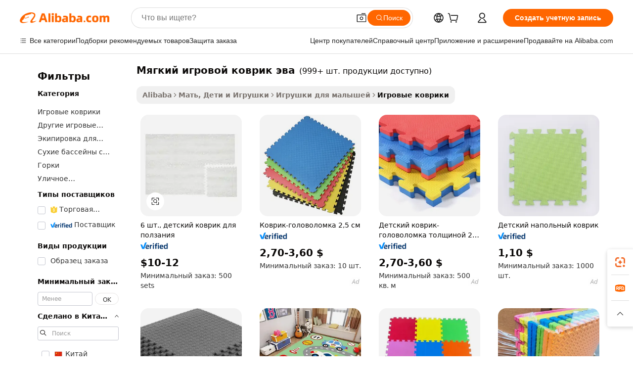

--- FILE ---
content_type: text/html;charset=UTF-8
request_url: https://russian.alibaba.com/g/eva-soft-play-mat.html
body_size: 191870
content:

<!-- screen_content -->

    <!-- tangram:5410 begin-->
    <!-- tangram:529998 begin-->
    
<!DOCTYPE html>
<html lang="ru" dir="ltr">
  <head>
        <script>
      window.__BB = {
        scene: window.__bb_scene || 'traffic-free-goods'
      };
      window.__BB.BB_CWV_IGNORE = {
          lcp_element: ['#icbu-buyer-pc-top-banner'],
          lcp_url: [],
        };
      window._timing = {}
      window._timing.first_start = Date.now();
      window.needLoginInspiration = Boolean(false);
      // 变量用于标记页面首次可见时间
      let firstVisibleTime = null;
      if (typeof document.hidden !== 'undefined') {
        // 页面首次加载时直接统计
        if (!document.hidden) {
          firstVisibleTime = Date.now();
          window.__BB_timex = 1
        } else {
          // 页面不可见时监听 visibilitychange 事件
          document.addEventListener('visibilitychange', () => {
            if (!document.hidden) {
              firstVisibleTime = Date.now();
              window.__BB_timex = firstVisibleTime - window.performance.timing.navigationStart
              window.__BB.firstVisibleTime = window.__BB_timex
              console.log("Page became visible after "+ window.__BB_timex + " ms");
            }
          }, { once: true });  // 确保只触发一次
        }
      } else {
        console.warn('Page Visibility API is not supported in this browser.');
      }
    </script>
        <meta name="data-spm" content="a2700">
        <meta name="aplus-xplug" content="NONE">
        <meta name="aplus-icbu-disable-umid" content="1">
        <meta name="google-translate-customization" content="9de59014edaf3b99-22e1cf3b5ca21786-g00bb439a5e9e5f8f-f">
    <meta name="yandex-verification" content="25a76ba8e4443bb3" />
    <meta name="msvalidate.01" content="E3FBF0E89B724C30844BF17C59608E8F" />
    <meta name="viewport" content="width=device-width, initial-scale=1.0, maximum-scale=5.0, user-scalable=yes">
        <link rel="preconnect" href="https://s.alicdn.com/" crossorigin>
    <link rel="dns-prefetch" href="https://s.alicdn.com">
                        <link rel="preload" href="https://s.alicdn.com/@g/alilog/??aplus_plugin_icbufront/index.js,mlog/aplus_v2.js" as="script">
        <link rel="preload" href="https://s.alicdn.com/@img/imgextra/i2/O1CN0153JdbU26g4bILVOyC_!!6000000007690-2-tps-418-58.png" as="image">
        <script>
            window.__APLUS_ABRATE__ = {
        perf_group: 'base64cached',
        scene: "traffic-free-goods",
      };
    </script>
    <meta name="aplus-mmstat-timeout" content="15000">
        <meta content="text/html; charset=utf-8" http-equiv="Content-Type">
          <title>Мягкие игровые коврики EVA — безопасные, прочные и веселые для детей</title>
      <meta name="keywords" content="baby play mat,play mat,baby foldable play mat">
      <meta name="description" content="Ознакомьтесь с нашей коллекцией мягких игровых ковриков из ЭВА, идеально подходящих для детских игровых площадок. Прочный, нетоксичный и имеет забавный дизайн. Делайте покупки сейчас, чтобы играть безопасно и стильно!">
            <meta name="pagetiming-rate" content="9">
      <meta name="pagetiming-resource-rate" content="4">
                    <link rel="canonical" href="https://russian.alibaba.com/g/eva-soft-play-mat.html">
                              <link rel="alternate" hreflang="fr" href="https://french.alibaba.com/g/eva-soft-play-mat.html">
                  <link rel="alternate" hreflang="de" href="https://german.alibaba.com/g/eva-soft-play-mat.html">
                  <link rel="alternate" hreflang="pt" href="https://portuguese.alibaba.com/g/eva-soft-play-mat.html">
                  <link rel="alternate" hreflang="it" href="https://italian.alibaba.com/g/eva-soft-play-mat.html">
                  <link rel="alternate" hreflang="es" href="https://spanish.alibaba.com/g/eva-soft-play-mat.html">
                  <link rel="alternate" hreflang="ru" href="https://russian.alibaba.com/g/eva-soft-play-mat.html">
                  <link rel="alternate" hreflang="ko" href="https://korean.alibaba.com/g/eva-soft-play-mat.html">
                  <link rel="alternate" hreflang="ar" href="https://arabic.alibaba.com/g/eva-soft-play-mat.html">
                  <link rel="alternate" hreflang="ja" href="https://japanese.alibaba.com/g/eva-soft-play-mat.html">
                  <link rel="alternate" hreflang="tr" href="https://turkish.alibaba.com/g/eva-soft-play-mat.html">
                  <link rel="alternate" hreflang="th" href="https://thai.alibaba.com/g/eva-soft-play-mat.html">
                  <link rel="alternate" hreflang="vi" href="https://vietnamese.alibaba.com/g/eva-soft-play-mat.html">
                  <link rel="alternate" hreflang="nl" href="https://dutch.alibaba.com/g/eva-soft-play-mat.html">
                  <link rel="alternate" hreflang="he" href="https://hebrew.alibaba.com/g/eva-soft-play-mat.html">
                  <link rel="alternate" hreflang="id" href="https://indonesian.alibaba.com/g/eva-soft-play-mat.html">
                  <link rel="alternate" hreflang="hi" href="https://hindi.alibaba.com/g/eva-soft-play-mat.html">
                  <link rel="alternate" hreflang="en" href="https://www.alibaba.com/showroom/eva-soft-play-mat.html">
                  <link rel="alternate" hreflang="zh" href="https://chinese.alibaba.com/g/eva-soft-play-mat.html">
                  <link rel="alternate" hreflang="x-default" href="https://www.alibaba.com/showroom/eva-soft-play-mat.html">
                                        <script>
      // Aplus 配置自动打点
      var queue = window.goldlog_queue || (window.goldlog_queue = []);
      var tags = ["button", "a", "div", "span", "i", "svg", "input", "li", "tr"];
      queue.push(
        {
          action: 'goldlog.appendMetaInfo',
          arguments: [
            'aplus-auto-exp',
            [
              {
                logkey: '/sc.ug_msite.new_product_exp',
                cssSelector: '[data-spm-exp]',
                props: ["data-spm-exp"],
              },
              {
                logkey: '/sc.ug_pc.seolist_product_exp',
                cssSelector: '.traffic-card-gallery',
                props: ["data-spm-exp"],
              }
            ]
          ]
        }
      )
      queue.push({
        action: 'goldlog.setMetaInfo',
        arguments: ['aplus-auto-clk', JSON.stringify(tags.map(tag =>({
          "logkey": "/sc.ug_msite.new_product_clk",
          tag,
          "filter": "data-spm-clk",
          "props": ["data-spm-clk"]
        })))],
      });
    </script>
  </head>
  <div id="icbu-header"><div id="the-new-header" data-version="4.4.0" data-tnh-auto-exp="tnh-expose" data-scenes="search-products" style="position: relative;background-color: #fff;border-bottom: 1px solid #ddd;box-sizing: border-box; font-family:Inter,SF Pro Text,Roboto,Helvetica Neue,Helvetica,Tahoma,Arial,PingFang SC,Microsoft YaHei;"><div style="display: flex;align-items:center;height: 72px;min-width: 1200px;max-width: 1580px;margin: 0 auto;padding: 0 40px;box-sizing: border-box;"><img style="height: 29px; width: 209px;" src="https://s.alicdn.com/@img/imgextra/i2/O1CN0153JdbU26g4bILVOyC_!!6000000007690-2-tps-418-58.png" alt="" /></div><div style="min-width: 1200px;max-width: 1580px;margin: 0 auto;overflow: hidden;font-size: 14px;display: flex;justify-content: space-between;padding: 0 40px;box-sizing: border-box;"><div style="display: flex; align-items: center; justify-content: space-between"><div style="position: relative; height: 36px; padding: 0 28px 0 20px">All categories</div><div style="position: relative; height: 36px; padding-right: 28px">Featured selections</div><div style="position: relative; height: 36px">Trade Assurance</div></div><div style="display: flex; align-items: center; justify-content: space-between"><div style="position: relative; height: 36px; padding-right: 28px">Buyer Central</div><div style="position: relative; height: 36px; padding-right: 28px">Help Center</div><div style="position: relative; height: 36px; padding-right: 28px">Get the app</div><div style="position: relative; height: 36px">Become a supplier</div></div></div></div></div></div>
  <body data-spm="7724857" style="min-height: calc(100vh + 1px)"><script 
id="beacon-aplus"   
src="//s.alicdn.com/@g/alilog/??aplus_plugin_icbufront/index.js,mlog/aplus_v2.js"
exparams="aplus=async&userid=&aplus&ali_beacon_id=&ali_apache_id=&ali_apache_track=&ali_apache_tracktmp=&eagleeye_traceid=2103062517688955378374096e1320&ip=3%2e15%2e139%2e149&dmtrack_c={ali%5fresin%5ftrace%3dse%5frst%3dnull%7csp%5fviewtype%3dY%7cset%3d3%7cser%3d1007%7cpageId%3d0c01632e77ef4bda870d500e8ae391bf%7cm%5fpageid%3dnull%7cpvmi%3dea94371195714a219c2ca5cfb4c90383%7csek%5fsepd%3d%25D0%25BC%25D1%258F%25D0%25B3%25D0%25BA%25D0%25B8%25D0%25B9%2b%25D0%25B8%25D0%25B3%25D1%2580%25D0%25BE%25D0%25B2%25D0%25BE%25D0%25B9%2b%25D0%25BA%25D0%25BE%25D0%25B2%25D1%2580%25D0%25B8%25D0%25BA%2b%25D1%258D%25D0%25B2%25D0%25B0%7csek%3deva%2bsoft%2bplay%2bmat%7cse%5fpn%3d1%7cp4pid%3d5ef1d83f%2d7c01%2d4289%2d8b82%2d630d044ea2db%7csclkid%3dnull%7cforecast%5fpost%5fcate%3dnull%7cseo%5fnew%5fuser%5fflag%3dfalse%7ccategoryId%3d100001724%7cseo%5fsearch%5fmodel%5fupgrade%5fv2%3d2025070801%7cseo%5fmodule%5fcard%5f20240624%3d202406242%7clong%5ftext%5fgoogle%5ftranslate%5fv2%3d2407142%7cseo%5fcontent%5ftd%5fbottom%5ftext%5fupdate%5fkey%3d2025070801%7cseo%5fsearch%5fmodel%5fupgrade%5fv3%3d2025072201%7cseo%5fsearch%5fmodel%5fmulti%5fupgrade%5fv3%3d2025081101%7cdamo%5falt%5freplace%3dnull%7cwap%5fcross%3d2007659%7cwap%5fcs%5faction%3d2005494%7cAPP%5fVisitor%5fActive%3d26705%7cseo%5fshowroom%5fgoods%5fmix%3d2005244%7cseo%5fdefault%5fcached%5flong%5ftext%5ffrom%5fnew%5fkeyword%5fstep%3d2024122502%7cshowroom%5fgeneral%5ftemplate%3d2005292%7cwap%5fcs%5ftext%3dnull%7cstructured%5fdata%3d2025052702%7cseo%5fmulti%5fstyle%5ftext%5fupdate%3d2511181%7cpc%5fnew%5fheader%3dnull%7cseo%5fmeta%5fcate%5ftemplate%5fv1%3d2025042401%7cseo%5fmeta%5ftd%5fsearch%5fkeyword%5fstep%5fv1%3d2025040999%7cshowroom%5fft%5flong%5ftext%5fbaks%3d80802%7cAPP%5fGrowing%5fBuyer%5fHigh%5fIntent%5fActive%3d25488%7cshowroom%5fpc%5fv2019%3d2104%7cAPP%5fProspecting%5fBuyer%3d26712%7ccache%5fcontrol%3d2481986%7cAPP%5fChurned%5fCore%5fBuyer%3d25463%7cseo%5fdefault%5fcached%5flong%5ftext%5fstep%3d24110802%7camp%5flighthouse%5fscore%5fimage%3d19657%7cseo%5fft%5ftranslate%5fgemini%3d25012003%7cwap%5fnode%5fssr%3d2015725%7cdataphant%5fopen%3d27030%7clongtext%5fmulti%5fstyle%5fexpand%5frussian%3d2510141%7cseo%5flongtext%5fgoogle%5fdata%5fsection%3d25021702%7cindustry%5fpopular%5ffloor%3dnull%7cwap%5fad%5fgoods%5fproduct%5finterval%3dnull%7cseo%5fgoods%5fbootom%5fwholesale%5flink%3d2486162%7cseo%5fkeyword%5faatest%3d16%7cseo%5fmiddle%5fwholesale%5flink%3dnull%7cft%5flong%5ftext%5fenpand%5fstep2%3d121602%7cseo%5fft%5flongtext%5fexpand%5fstep3%3d25012102%7cseo%5fwap%5fheadercard%3d2006288%7cAPP%5fChurned%5fInactive%5fVisitor%3d25497%7cAPP%5fGrowing%5fBuyer%5fHigh%5fIntent%5fInactive%3d25484%7cseo%5fmeta%5ftd%5fmulti%5fkey%3d2025061801%7ctop%5frecommend%5f20250120%3d202501201%7clongtext%5fmulti%5fstyle%5fexpand%5ffrench%5fcopy%3d25091802%7clongtext%5fmulti%5fstyle%5fexpand%5ffrench%5fcopy%5fcopy%3d25092502%7clong%5ftext%5fpaa%3d220901%7cseo%5ffloor%5fexp%3dnull%7cseo%5fshowroom%5falgo%5flink%3d17764%7cseo%5fmeta%5ftd%5faib%5fgeneral%5fkey%3d2025091900%7ccountry%5findustry%3d202311033%7cpc%5ffree%5fswitchtosearch%3d2020529%7cshowroom%5fft%5flong%5ftext%5fenpand%5fstep1%3d101102%7cseo%5fshowroom%5fnorel%3dnull%7cplp%5fstyle%5f25%5fpc%3d202505222%7cseo%5fggs%5flayer%3d10010%7cquery%5fmutil%5flang%5ftranslate%3d2025060300%7cAPP%5fChurned%5fBuyer%3d25468%7cstream%5frender%5fperf%5fopt%3d2309181%7cwap%5fgoods%3d2007383%7cseo%5fshowroom%5fsimilar%5f20240614%3d202406142%7cchinese%5fopen%3d6307%7cquery%5fgpt%5ftranslate%3d20240820%7cad%5fproduct%5finterval%3dnull%7camp%5fto%5fpwa%3d2007359%7cplp%5faib%5fmulti%5fai%5fmeta%3d20250401%7cwap%5fsupplier%5fcontent%3dnull%7cpc%5ffree%5frefactoring%3d20220315%7cAPP%5fGrowing%5fBuyer%5fInactive%3d25476%7csso%5foem%5ffloor%3dnull%7cseo%5fpc%5fnew%5fview%5f20240807%3d202408072%7cseo%5fbottom%5ftext%5fentity%5fkey%5fcopy%3d2025062400%7cstream%5frender%3d433763%7cseo%5fmodule%5fcard%5f20240424%3d202404241%7cseo%5ftitle%5freplace%5f20191226%3d5841%7clongtext%5fmulti%5fstyle%5fexpand%3d25090802%7cgoogleweblight%3d6516%7clighthouse%5fbase64%3d2005760%7cAPP%5fProspecting%5fBuyer%5fActive%3d26719%7cad%5fgoods%5fproduct%5finterval%3dnull%7cseo%5fbottom%5fdeep%5fextend%5fkw%5fkey%3d2025071101%7clongtext%5fmulti%5fstyle%5fexpand%5fturkish%3d25102802%7cilink%5fuv%3d20240911%7cwap%5flist%5fwakeup%3d2005832%7ctpp%5fcrosslink%5fpc%3d20205311%7cseo%5ftop%5fbooth%3d18501%7cAPP%5fGrowing%5fBuyer%5fLess%5fActive%3d25472%7cseo%5fsearch%5fmodel%5fupgrade%5frank%3d2025092401%7cgoodslayer%3d7977%7cft%5flong%5ftext%5ftranslate%5fexpand%5fstep1%3d24110802%7cseo%5fheaderstyle%5ftraffic%5fkey%5fv1%3d2025072100%7ccrosslink%5fswitch%3d2008141%7cp4p%5foutline%3d20240328%7cseo%5fmeta%5ftd%5faib%5fv2%5fkey%3d2025091800%7crts%5fmulti%3d2008404%7cseo%5fad%5foptimization%5fkey%5fv2%3d2025072300%7cAPP%5fVisitor%5fLess%5fActive%3d26698%7cplp%5fstyle%5f25%3d202505192%7ccdn%5fvm%3d2007368%7cwap%5fad%5fproduct%5finterval%3dnull%7cseo%5fsearch%5fmodel%5fmulti%5fupgrade%5frank%3d2025092401%7cpc%5fcard%5fshare%3d2025081201%7cAPP%5fGrowing%5fBuyer%5fHigh%5fIntent%5fLess%5fActive%3d25480%7cgoods%5ftitle%5fsubstitute%3d9619%7cwap%5fscreen%5fexp%3d2025081400%7creact%5fheader%5ftest%3d202502182%7cpc%5fcs%5fcolor%3d2005788%7cshowroom%5fft%5flong%5ftext%5ftest%3d72502%7cone%5ftap%5flogin%5fABTest%3d202308153%7cseo%5fhyh%5fshow%5ftags%3d9867%7cplp%5fstructured%5fdata%3d2508182%7cguide%5fdelete%3d2008526%7cseo%5findustry%5ftemplate%3dnull%7cseo%5fmeta%5ftd%5fmulti%5fes%5fkey%3d2025073101%7cseo%5fshowroom%5fdata%5fmix%3d19888%7csso%5ftop%5franking%5ffloor%3d20031%7cseo%5ftd%5fdeep%5fupgrade%5fkey%5fv3%3d2025081101%7cwap%5fue%5fone%3d2025111401%7cshowroom%5fto%5frts%5flink%3d2008480%7ccountrysearch%5ftest%3dnull%7cchannel%5famp%5fto%5fpwa%3d2008435%7cseo%5fmulti%5fstyles%5flong%5ftext%3d2503172%7cseo%5fmeta%5ftext%5fmutli%5fcate%5ftemplate%5fv1%3d2025080801%7cseo%5fdefault%5fcached%5fmutil%5flong%5ftext%5fstep%3d24110436%7cseo%5faction%5fpoint%5ftype%3d22823%7cseo%5faib%5ftd%5flaunch%5f20240828%5fcopy%3d202408282%7cseo%5fshowroom%5fwholesale%5flink%3d2486142%7cseo%5fperf%5fimprove%3d2023999%7cseo%5fwap%5flist%5fbounce%5f01%3d2063%7cseo%5fwap%5flist%5fbounce%5f02%3d2128%7cAPP%5fGrowing%5fBuyer%5fActive%3d25492%7cvideolayer%3dnull%7cvideo%5fplay%3d2006036%7cAPP%5fChurned%5fMember%5fInactive%3d25501%7cseo%5fgoogle%5fnew%5fstruct%3d438326%7cicbu%5falgo%5fp4p%5fseo%5fad%3d2025072300%7ctpp%5ftrace%3dseoKeyword%2dseoKeyword%5fv3%2dproduct%2dPRODUCT%5fFAIL}&pageid=030f8b95210301671768895537&hn=ensearchweb033003001103%2erg%2dus%2deast%2eus68&asid=AQAAAAAxNG9p2TDRLAAAAABf4UV7DvZLWQ==&treq=&tres=" async>
</script>
            <style>body{background-color:white;}.no-scrollbar.il-sticky.il-top-0.il-max-h-\[100vh\].il-w-\[200px\].il-flex-shrink-0.il-flex-grow-0.il-overflow-y-scroll{background-color:#FFF;padding-left:12px}</style>
                    <!-- tangram:530006 begin-->
<!--  -->
 <style>
   @keyframes il-spin {
     to {
       transform: rotate(360deg);
     }
   }
   @keyframes il-pulse {
     50% {
       opacity: 0.5;
     }
   }
   .traffic-card-gallery {display: flex;position: relative;flex-direction: column;justify-content: flex-start;border-radius: 0.5rem;background-color: #fff;padding: 0.5rem 0.5rem 1rem;overflow: hidden;font-size: 0.75rem;line-height: 1rem;}
   .traffic-card-list {display: flex;position: relative;flex-direction: row;justify-content: flex-start;border-bottom-width: 1px;background-color: #fff;padding: 1rem;height: 292px;overflow: hidden;font-size: 0.75rem;line-height: 1rem;}
   .product-price {
     b {
       font-size: 22px;
     }
   }
   .skel-loading {
       animation: il-pulse 2s cubic-bezier(0.4, 0, 0.6, 1) infinite;background-color: hsl(60, 4.8%, 95.9%);
   }
 </style>
<div id="first-cached-card">
  <div style="box-sizing:border-box;display: flex;position: absolute;left: 0;right: 0;margin: 0 auto;z-index: 1;min-width: 1200px;max-width: 1580px;padding: 0.75rem 3.25rem 0;pointer-events: none;">
    <!--页面左侧区域-->
    <div style="width: 200px;padding-top: 1rem;padding-left:12px; background-color: #fff;border-radius: 0.25rem">
      <div class="skel-loading" style="height: 1.5rem;width: 50%;border-radius: 0.25rem;"></div>
      <div style="margin-top: 1rem;margin-bottom: 1rem;">
        <div class="skel-loading" style="height: 1rem;width: calc(100% * 5 / 6);"></div>
        <div
          class="skel-loading"
          style="margin-top: 1rem;height: 1rem;width: calc(100% * 8 / 12);"
        ></div>
        <div class="skel-loading" style="margin-top: 1rem;height: 1rem;width: 75%;"></div>
        <div
          class="skel-loading"
          style="margin-top: 1rem;height: 1rem;width: calc(100% * 7 / 12);"
        ></div>
      </div>
      <div class="skel-loading" style="height: 1.5rem;width: 50%;border-radius: 0.25rem;"></div>
      <div style="margin-top: 1rem;margin-bottom: 1rem;">
        <div class="skel-loading" style="height: 1rem;width: calc(100% * 5 / 6);"></div>
        <div
          class="skel-loading"
          style="margin-top: 1rem;height: 1rem;width: calc(100% * 8 / 12);"
        ></div>
        <div class="skel-loading" style="margin-top: 1rem;height: 1rem;width: 75%;"></div>
        <div
          class="skel-loading"
          style="margin-top: 1rem;height: 1rem;width: calc(100% * 7 / 12);"
        ></div>
      </div>
      <div class="skel-loading" style="height: 1.5rem;width: 50%;border-radius: 0.25rem;"></div>
      <div style="margin-top: 1rem;margin-bottom: 1rem;">
        <div class="skel-loading" style="height: 1rem;width: calc(100% * 5 / 6);"></div>
        <div
          class="skel-loading"
          style="margin-top: 1rem;height: 1rem;width: calc(100% * 8 / 12);"
        ></div>
        <div class="skel-loading" style="margin-top: 1rem;height: 1rem;width: 75%;"></div>
        <div
          class="skel-loading"
          style="margin-top: 1rem;height: 1rem;width: calc(100% * 7 / 12);"
        ></div>
      </div>
      <div class="skel-loading" style="height: 1.5rem;width: 50%;border-radius: 0.25rem;"></div>
      <div style="margin-top: 1rem;margin-bottom: 1rem;">
        <div class="skel-loading" style="height: 1rem;width: calc(100% * 5 / 6);"></div>
        <div
          class="skel-loading"
          style="margin-top: 1rem;height: 1rem;width: calc(100% * 8 / 12);"
        ></div>
        <div class="skel-loading" style="margin-top: 1rem;height: 1rem;width: 75%;"></div>
        <div
          class="skel-loading"
          style="margin-top: 1rem;height: 1rem;width: calc(100% * 7 / 12);"
        ></div>
      </div>
      <div class="skel-loading" style="height: 1.5rem;width: 50%;border-radius: 0.25rem;"></div>
      <div style="margin-top: 1rem;margin-bottom: 1rem;">
        <div class="skel-loading" style="height: 1rem;width: calc(100% * 5 / 6);"></div>
        <div
          class="skel-loading"
          style="margin-top: 1rem;height: 1rem;width: calc(100% * 8 / 12);"
        ></div>
        <div class="skel-loading" style="margin-top: 1rem;height: 1rem;width: 75%;"></div>
        <div
          class="skel-loading"
          style="margin-top: 1rem;height: 1rem;width: calc(100% * 7 / 12);"
        ></div>
      </div>
      <div class="skel-loading" style="height: 1.5rem;width: 50%;border-radius: 0.25rem;"></div>
      <div style="margin-top: 1rem;margin-bottom: 1rem;">
        <div class="skel-loading" style="height: 1rem;width: calc(100% * 5 / 6);"></div>
        <div
          class="skel-loading"
          style="margin-top: 1rem;height: 1rem;width: calc(100% * 8 / 12);"
        ></div>
        <div class="skel-loading" style="margin-top: 1rem;height: 1rem;width: 75%;"></div>
        <div
          class="skel-loading"
          style="margin-top: 1rem;height: 1rem;width: calc(100% * 7 / 12);"
        ></div>
      </div>
    </div>
    <!--页面主体区域-->
    <div style="flex: 1 1 0%; overflow: hidden;padding: 0.5rem 0.5rem 0.5rem 1.5rem">
      <div style="height: 1.25rem;margin-bottom: 1rem;"></div>
      <!-- keywords -->
      <div style="margin-bottom: 1rem;height: 1.75rem;font-weight: 700;font-size: 1.25rem;line-height: 1.75rem;"></div>
      <!-- longtext -->
            <div style="width: calc(25% - 0.9rem);pointer-events: auto">
        <div class="traffic-card-gallery">
          <!-- ProductImage -->
          <a href="//www.alibaba.com/product-detail/Stylish-Baby-Crawling-Mat-6-Pcs_1601304865515.html?from=SEO" target="_blank" style="position: relative;margin-bottom: 0.5rem;aspect-ratio: 1;overflow: hidden;border-radius: 0.5rem;">
            <div style="display: flex; overflow: hidden">
              <div style="position: relative;margin: 0;width: 100%;min-width: 0;flex-shrink: 0;flex-grow: 0;flex-basis: 100%;padding: 0;">
                <img style="position: relative; aspect-ratio: 1; width: 100%" src="[data-uri]" loading="eager" />
                <div style="position: absolute;left: 0;bottom: 0;right: 0;top: 0;background-color: #000;opacity: 0.05;"></div>
              </div>
            </div>
          </a>
          <div style="display: flex;flex: 1 1 0%;flex-direction: column;justify-content: space-between;">
            <div>
              <a class="skel-loading" style="margin-top: 0.5rem;display:inline-block;width:100%;height:1rem;" href="//www.alibaba.com/product-detail/Stylish-Baby-Crawling-Mat-6-Pcs_1601304865515.html" target="_blank"></a>
              <a class="skel-loading" style="margin-top: 0.125rem;display:inline-block;width:100%;height:1rem;" href="//www.alibaba.com/product-detail/Stylish-Baby-Crawling-Mat-6-Pcs_1601304865515.html" target="_blank"></a>
              <div class="skel-loading" style="margin-top: 0.25rem;height:1.625rem;width:75%"></div>
              <div class="skel-loading" style="margin-top: 0.5rem;height: 1rem;width:50%"></div>
              <div class="skel-loading" style="margin-top:0.25rem;height:1rem;width:25%"></div>
            </div>
          </div>

        </div>
      </div>

    </div>
  </div>
</div>
<!-- tangram:530006 end-->
            <style>.component-left-filter-callback{display:flex;position:relative;margin-top:10px;height:1200px}.component-left-filter-callback img{width:200px}.component-left-filter-callback i{position:absolute;top:5%;left:50%}.related-search-wrapper{padding:.5rem;--tw-bg-opacity: 1;background-color:#fff;background-color:rgba(255,255,255,var(--tw-bg-opacity, 1));border-width:1px;border-color:var(--input)}.related-search-wrapper .related-search-box{margin:12px 16px}.related-search-wrapper .related-search-box .related-search-title{display:inline;float:start;color:#666;word-wrap:break-word;margin-right:12px;width:13%}.related-search-wrapper .related-search-box .related-search-content{display:flex;flex-wrap:wrap}.related-search-wrapper .related-search-box .related-search-content .related-search-link{margin-right:12px;width:23%;overflow:hidden;color:#666;text-overflow:ellipsis;white-space:nowrap}.product-title img{margin-right:.5rem;display:inline-block;height:1rem;vertical-align:sub}.product-price b{font-size:22px}.similar-icon{position:absolute;bottom:12px;z-index:2;right:12px}.rfq-card{display:inline-block;position:relative;box-sizing:border-box;margin-bottom:36px}.rfq-card .rfq-card-content{display:flex;position:relative;flex-direction:column;align-items:flex-start;background-size:cover;background-color:#fff;padding:12px;width:100%;height:100%}.rfq-card .rfq-card-content .rfq-card-icon{margin-top:50px}.rfq-card .rfq-card-content .rfq-card-icon img{width:45px}.rfq-card .rfq-card-content .rfq-card-top-title{margin-top:14px;color:#222;font-weight:400;font-size:16px}.rfq-card .rfq-card-content .rfq-card-title{margin-top:24px;color:#333;font-weight:800;font-size:20px}.rfq-card .rfq-card-content .rfq-card-input-box{margin-top:24px;width:100%}.rfq-card .rfq-card-content .rfq-card-input-box textarea{box-sizing:border-box;border:1px solid #ddd;border-radius:4px;background-color:#fff;padding:9px 12px;width:100%;height:88px;resize:none;color:#666;font-weight:400;font-size:13px;font-family:inherit}.rfq-card .rfq-card-content .rfq-card-button{margin-top:24px;border:1px solid #666;border-radius:16px;background-color:#fff;width:67%;color:#000;font-weight:700;font-size:14px;line-height:30px;text-align:center}[data-modulename^=ProductList-] div{contain-intrinsic-size:auto 500px}.traffic-card-gallery:hover{--tw-shadow: 0px 2px 6px 2px rgba(0,0,0,.12157);--tw-shadow-colored: 0px 2px 6px 2px var(--tw-shadow-color);box-shadow:0 0 #0000,0 0 #0000,0 2px 6px 2px #0000001f;box-shadow:var(--tw-ring-offset-shadow, 0 0 rgba(0,0,0,0)),var(--tw-ring-shadow, 0 0 rgba(0,0,0,0)),var(--tw-shadow);z-index:10}.traffic-card-gallery{position:relative;display:flex;flex-direction:column;justify-content:flex-start;overflow:hidden;border-radius:.75rem;--tw-bg-opacity: 1;background-color:#fff;background-color:rgba(255,255,255,var(--tw-bg-opacity, 1));padding:.5rem;font-size:.75rem;line-height:1rem}.traffic-card-list{position:relative;display:flex;height:292px;flex-direction:row;justify-content:flex-start;overflow:hidden;border-bottom-width:1px;--tw-bg-opacity: 1;background-color:#fff;background-color:rgba(255,255,255,var(--tw-bg-opacity, 1));padding:1rem;font-size:.75rem;line-height:1rem}.traffic-card-g-industry:hover{--tw-shadow: 0 0 10px rgba(0,0,0,.1);--tw-shadow-colored: 0 0 10px var(--tw-shadow-color);box-shadow:0 0 #0000,0 0 #0000,0 0 10px #0000001a;box-shadow:var(--tw-ring-offset-shadow, 0 0 rgba(0,0,0,0)),var(--tw-ring-shadow, 0 0 rgba(0,0,0,0)),var(--tw-shadow)}.traffic-card-g-industry{position:relative;border-radius:var(--radius);--tw-bg-opacity: 1;background-color:#fff;background-color:rgba(255,255,255,var(--tw-bg-opacity, 1));padding:1.25rem .75rem .75rem;font-size:.875rem;line-height:1.25rem}.module-filter-section-wrapper{max-height:none!important;overflow-x:hidden}*,:before,:after{--tw-border-spacing-x: 0;--tw-border-spacing-y: 0;--tw-translate-x: 0;--tw-translate-y: 0;--tw-rotate: 0;--tw-skew-x: 0;--tw-skew-y: 0;--tw-scale-x: 1;--tw-scale-y: 1;--tw-pan-x: ;--tw-pan-y: ;--tw-pinch-zoom: ;--tw-scroll-snap-strictness: proximity;--tw-gradient-from-position: ;--tw-gradient-via-position: ;--tw-gradient-to-position: ;--tw-ordinal: ;--tw-slashed-zero: ;--tw-numeric-figure: ;--tw-numeric-spacing: ;--tw-numeric-fraction: ;--tw-ring-inset: ;--tw-ring-offset-width: 0px;--tw-ring-offset-color: #fff;--tw-ring-color: rgba(59, 130, 246, .5);--tw-ring-offset-shadow: 0 0 rgba(0,0,0,0);--tw-ring-shadow: 0 0 rgba(0,0,0,0);--tw-shadow: 0 0 rgba(0,0,0,0);--tw-shadow-colored: 0 0 rgba(0,0,0,0);--tw-blur: ;--tw-brightness: ;--tw-contrast: ;--tw-grayscale: ;--tw-hue-rotate: ;--tw-invert: ;--tw-saturate: ;--tw-sepia: ;--tw-drop-shadow: ;--tw-backdrop-blur: ;--tw-backdrop-brightness: ;--tw-backdrop-contrast: ;--tw-backdrop-grayscale: ;--tw-backdrop-hue-rotate: ;--tw-backdrop-invert: ;--tw-backdrop-opacity: ;--tw-backdrop-saturate: ;--tw-backdrop-sepia: ;--tw-contain-size: ;--tw-contain-layout: ;--tw-contain-paint: ;--tw-contain-style: }::backdrop{--tw-border-spacing-x: 0;--tw-border-spacing-y: 0;--tw-translate-x: 0;--tw-translate-y: 0;--tw-rotate: 0;--tw-skew-x: 0;--tw-skew-y: 0;--tw-scale-x: 1;--tw-scale-y: 1;--tw-pan-x: ;--tw-pan-y: ;--tw-pinch-zoom: ;--tw-scroll-snap-strictness: proximity;--tw-gradient-from-position: ;--tw-gradient-via-position: ;--tw-gradient-to-position: ;--tw-ordinal: ;--tw-slashed-zero: ;--tw-numeric-figure: ;--tw-numeric-spacing: ;--tw-numeric-fraction: ;--tw-ring-inset: ;--tw-ring-offset-width: 0px;--tw-ring-offset-color: #fff;--tw-ring-color: rgba(59, 130, 246, .5);--tw-ring-offset-shadow: 0 0 rgba(0,0,0,0);--tw-ring-shadow: 0 0 rgba(0,0,0,0);--tw-shadow: 0 0 rgba(0,0,0,0);--tw-shadow-colored: 0 0 rgba(0,0,0,0);--tw-blur: ;--tw-brightness: ;--tw-contrast: ;--tw-grayscale: ;--tw-hue-rotate: ;--tw-invert: ;--tw-saturate: ;--tw-sepia: ;--tw-drop-shadow: ;--tw-backdrop-blur: ;--tw-backdrop-brightness: ;--tw-backdrop-contrast: ;--tw-backdrop-grayscale: ;--tw-backdrop-hue-rotate: ;--tw-backdrop-invert: ;--tw-backdrop-opacity: ;--tw-backdrop-saturate: ;--tw-backdrop-sepia: ;--tw-contain-size: ;--tw-contain-layout: ;--tw-contain-paint: ;--tw-contain-style: }*,:before,:after{box-sizing:border-box;border-width:0;border-style:solid;border-color:#e5e7eb}:before,:after{--tw-content: ""}html,:host{line-height:1.5;-webkit-text-size-adjust:100%;-moz-tab-size:4;-o-tab-size:4;tab-size:4;font-family:ui-sans-serif,system-ui,-apple-system,Segoe UI,Roboto,Ubuntu,Cantarell,Noto Sans,sans-serif,"Apple Color Emoji","Segoe UI Emoji",Segoe UI Symbol,"Noto Color Emoji";font-feature-settings:normal;font-variation-settings:normal;-webkit-tap-highlight-color:transparent}body{margin:0;line-height:inherit}hr{height:0;color:inherit;border-top-width:1px}abbr:where([title]){text-decoration:underline;-webkit-text-decoration:underline dotted;text-decoration:underline dotted}h1,h2,h3,h4,h5,h6{font-size:inherit;font-weight:inherit}a{color:inherit;text-decoration:inherit}b,strong{font-weight:bolder}code,kbd,samp,pre{font-family:ui-monospace,SFMono-Regular,Menlo,Monaco,Consolas,Liberation Mono,Courier New,monospace;font-feature-settings:normal;font-variation-settings:normal;font-size:1em}small{font-size:80%}sub,sup{font-size:75%;line-height:0;position:relative;vertical-align:baseline}sub{bottom:-.25em}sup{top:-.5em}table{text-indent:0;border-color:inherit;border-collapse:collapse}button,input,optgroup,select,textarea{font-family:inherit;font-feature-settings:inherit;font-variation-settings:inherit;font-size:100%;font-weight:inherit;line-height:inherit;letter-spacing:inherit;color:inherit;margin:0;padding:0}button,select{text-transform:none}button,input:where([type=button]),input:where([type=reset]),input:where([type=submit]){-webkit-appearance:button;background-color:transparent;background-image:none}:-moz-focusring{outline:auto}:-moz-ui-invalid{box-shadow:none}progress{vertical-align:baseline}::-webkit-inner-spin-button,::-webkit-outer-spin-button{height:auto}[type=search]{-webkit-appearance:textfield;outline-offset:-2px}::-webkit-search-decoration{-webkit-appearance:none}::-webkit-file-upload-button{-webkit-appearance:button;font:inherit}summary{display:list-item}blockquote,dl,dd,h1,h2,h3,h4,h5,h6,hr,figure,p,pre{margin:0}fieldset{margin:0;padding:0}legend{padding:0}ol,ul,menu{list-style:none;margin:0;padding:0}dialog{padding:0}textarea{resize:vertical}input::-moz-placeholder,textarea::-moz-placeholder{opacity:1;color:#9ca3af}input::placeholder,textarea::placeholder{opacity:1;color:#9ca3af}button,[role=button]{cursor:pointer}:disabled{cursor:default}img,svg,video,canvas,audio,iframe,embed,object{display:block;vertical-align:middle}img,video{max-width:100%;height:auto}[hidden]:where(:not([hidden=until-found])){display:none}:root{--background: hsl(0, 0%, 100%);--foreground: hsl(20, 14.3%, 4.1%);--card: hsl(0, 0%, 100%);--card-foreground: hsl(20, 14.3%, 4.1%);--popover: hsl(0, 0%, 100%);--popover-foreground: hsl(20, 14.3%, 4.1%);--primary: hsl(24, 100%, 50%);--primary-foreground: hsl(60, 9.1%, 97.8%);--secondary: hsl(60, 4.8%, 95.9%);--secondary-foreground: #333;--muted: hsl(60, 4.8%, 95.9%);--muted-foreground: hsl(25, 5.3%, 44.7%);--accent: hsl(60, 4.8%, 95.9%);--accent-foreground: hsl(24, 9.8%, 10%);--destructive: hsl(0, 84.2%, 60.2%);--destructive-foreground: hsl(60, 9.1%, 97.8%);--border: hsl(20, 5.9%, 90%);--input: hsl(20, 5.9%, 90%);--ring: hsl(24.6, 95%, 53.1%);--radius: 1rem}.dark{--background: hsl(20, 14.3%, 4.1%);--foreground: hsl(60, 9.1%, 97.8%);--card: hsl(20, 14.3%, 4.1%);--card-foreground: hsl(60, 9.1%, 97.8%);--popover: hsl(20, 14.3%, 4.1%);--popover-foreground: hsl(60, 9.1%, 97.8%);--primary: hsl(20.5, 90.2%, 48.2%);--primary-foreground: hsl(60, 9.1%, 97.8%);--secondary: hsl(12, 6.5%, 15.1%);--secondary-foreground: hsl(60, 9.1%, 97.8%);--muted: hsl(12, 6.5%, 15.1%);--muted-foreground: hsl(24, 5.4%, 63.9%);--accent: hsl(12, 6.5%, 15.1%);--accent-foreground: hsl(60, 9.1%, 97.8%);--destructive: hsl(0, 72.2%, 50.6%);--destructive-foreground: hsl(60, 9.1%, 97.8%);--border: hsl(12, 6.5%, 15.1%);--input: hsl(12, 6.5%, 15.1%);--ring: hsl(20.5, 90.2%, 48.2%)}*{border-color:#e7e5e4;border-color:var(--border)}body{background-color:#fff;background-color:var(--background);color:#0c0a09;color:var(--foreground)}.il-sr-only{position:absolute;width:1px;height:1px;padding:0;margin:-1px;overflow:hidden;clip:rect(0,0,0,0);white-space:nowrap;border-width:0}.il-invisible{visibility:hidden}.il-fixed{position:fixed}.il-absolute{position:absolute}.il-relative{position:relative}.il-sticky{position:sticky}.il-inset-0{inset:0}.il--bottom-12{bottom:-3rem}.il--top-12{top:-3rem}.il-bottom-0{bottom:0}.il-bottom-2{bottom:.5rem}.il-bottom-3{bottom:.75rem}.il-bottom-4{bottom:1rem}.il-end-0{right:0}.il-end-2{right:.5rem}.il-end-3{right:.75rem}.il-end-4{right:1rem}.il-left-0{left:0}.il-left-3{left:.75rem}.il-right-0{right:0}.il-right-2{right:.5rem}.il-right-3{right:.75rem}.il-start-0{left:0}.il-start-1\/2{left:50%}.il-start-2{left:.5rem}.il-start-3{left:.75rem}.il-start-\[50\%\]{left:50%}.il-top-0{top:0}.il-top-1\/2{top:50%}.il-top-16{top:4rem}.il-top-4{top:1rem}.il-top-\[50\%\]{top:50%}.il-z-10{z-index:10}.il-z-50{z-index:50}.il-z-\[9999\]{z-index:9999}.il-col-span-4{grid-column:span 4 / span 4}.il-m-0{margin:0}.il-m-3{margin:.75rem}.il-m-auto{margin:auto}.il-mx-auto{margin-left:auto;margin-right:auto}.il-my-3{margin-top:.75rem;margin-bottom:.75rem}.il-my-5{margin-top:1.25rem;margin-bottom:1.25rem}.il-my-auto{margin-top:auto;margin-bottom:auto}.\!il-mb-4{margin-bottom:1rem!important}.il--mt-4{margin-top:-1rem}.il-mb-0{margin-bottom:0}.il-mb-1{margin-bottom:.25rem}.il-mb-2{margin-bottom:.5rem}.il-mb-3{margin-bottom:.75rem}.il-mb-4{margin-bottom:1rem}.il-mb-5{margin-bottom:1.25rem}.il-mb-6{margin-bottom:1.5rem}.il-mb-8{margin-bottom:2rem}.il-mb-\[-0\.75rem\]{margin-bottom:-.75rem}.il-mb-\[0\.125rem\]{margin-bottom:.125rem}.il-me-1{margin-right:.25rem}.il-me-2{margin-right:.5rem}.il-me-3{margin-right:.75rem}.il-me-auto{margin-right:auto}.il-mr-1{margin-right:.25rem}.il-mr-2{margin-right:.5rem}.il-ms-1{margin-left:.25rem}.il-ms-4{margin-left:1rem}.il-ms-5{margin-left:1.25rem}.il-ms-8{margin-left:2rem}.il-ms-\[\.375rem\]{margin-left:.375rem}.il-ms-auto{margin-left:auto}.il-mt-0{margin-top:0}.il-mt-0\.5{margin-top:.125rem}.il-mt-1{margin-top:.25rem}.il-mt-2{margin-top:.5rem}.il-mt-3{margin-top:.75rem}.il-mt-4{margin-top:1rem}.il-mt-6{margin-top:1.5rem}.il-line-clamp-1{overflow:hidden;display:-webkit-box;-webkit-box-orient:vertical;-webkit-line-clamp:1}.il-line-clamp-2{overflow:hidden;display:-webkit-box;-webkit-box-orient:vertical;-webkit-line-clamp:2}.il-line-clamp-6{overflow:hidden;display:-webkit-box;-webkit-box-orient:vertical;-webkit-line-clamp:6}.il-inline-block{display:inline-block}.il-inline{display:inline}.il-flex{display:flex}.il-inline-flex{display:inline-flex}.il-grid{display:grid}.il-aspect-square{aspect-ratio:1 / 1}.il-size-5{width:1.25rem;height:1.25rem}.il-h-1{height:.25rem}.il-h-10{height:2.5rem}.il-h-11{height:2.75rem}.il-h-20{height:5rem}.il-h-24{height:6rem}.il-h-3\.5{height:.875rem}.il-h-4{height:1rem}.il-h-40{height:10rem}.il-h-6{height:1.5rem}.il-h-8{height:2rem}.il-h-9{height:2.25rem}.il-h-\[150px\]{height:150px}.il-h-\[152px\]{height:152px}.il-h-\[18\.25rem\]{height:18.25rem}.il-h-\[292px\]{height:292px}.il-h-\[600px\]{height:600px}.il-h-auto{height:auto}.il-h-fit{height:-moz-fit-content;height:fit-content}.il-h-full{height:100%}.il-h-screen{height:100vh}.il-max-h-\[100vh\]{max-height:100vh}.il-w-1\/2{width:50%}.il-w-10{width:2.5rem}.il-w-10\/12{width:83.333333%}.il-w-4{width:1rem}.il-w-6{width:1.5rem}.il-w-64{width:16rem}.il-w-7\/12{width:58.333333%}.il-w-72{width:18rem}.il-w-8{width:2rem}.il-w-8\/12{width:66.666667%}.il-w-9{width:2.25rem}.il-w-9\/12{width:75%}.il-w-\[200px\]{width:200px}.il-w-\[84px\]{width:84px}.il-w-fit{width:-moz-fit-content;width:fit-content}.il-w-full{width:100%}.il-w-screen{width:100vw}.il-min-w-0{min-width:0px}.il-min-w-3{min-width:.75rem}.il-min-w-\[1200px\]{min-width:1200px}.il-max-w-\[1000px\]{max-width:1000px}.il-max-w-\[1580px\]{max-width:1580px}.il-max-w-full{max-width:100%}.il-max-w-lg{max-width:32rem}.il-flex-1{flex:1 1 0%}.il-flex-shrink-0,.il-shrink-0{flex-shrink:0}.il-flex-grow-0,.il-grow-0{flex-grow:0}.il-basis-24{flex-basis:6rem}.il-basis-full{flex-basis:100%}.il-origin-\[--radix-tooltip-content-transform-origin\]{transform-origin:var(--radix-tooltip-content-transform-origin)}.il--translate-x-1\/2{--tw-translate-x: -50%;transform:translate(-50%,var(--tw-translate-y)) rotate(var(--tw-rotate)) skew(var(--tw-skew-x)) skewY(var(--tw-skew-y)) scaleX(var(--tw-scale-x)) scaleY(var(--tw-scale-y));transform:translate(var(--tw-translate-x),var(--tw-translate-y)) rotate(var(--tw-rotate)) skew(var(--tw-skew-x)) skewY(var(--tw-skew-y)) scaleX(var(--tw-scale-x)) scaleY(var(--tw-scale-y))}.il--translate-y-1\/2{--tw-translate-y: -50%;transform:translate(var(--tw-translate-x),-50%) rotate(var(--tw-rotate)) skew(var(--tw-skew-x)) skewY(var(--tw-skew-y)) scaleX(var(--tw-scale-x)) scaleY(var(--tw-scale-y));transform:translate(var(--tw-translate-x),var(--tw-translate-y)) rotate(var(--tw-rotate)) skew(var(--tw-skew-x)) skewY(var(--tw-skew-y)) scaleX(var(--tw-scale-x)) scaleY(var(--tw-scale-y))}.il-translate-x-\[-50\%\]{--tw-translate-x: -50%;transform:translate(-50%,var(--tw-translate-y)) rotate(var(--tw-rotate)) skew(var(--tw-skew-x)) skewY(var(--tw-skew-y)) scaleX(var(--tw-scale-x)) scaleY(var(--tw-scale-y));transform:translate(var(--tw-translate-x),var(--tw-translate-y)) rotate(var(--tw-rotate)) skew(var(--tw-skew-x)) skewY(var(--tw-skew-y)) scaleX(var(--tw-scale-x)) scaleY(var(--tw-scale-y))}.il-translate-y-\[-50\%\]{--tw-translate-y: -50%;transform:translate(var(--tw-translate-x),-50%) rotate(var(--tw-rotate)) skew(var(--tw-skew-x)) skewY(var(--tw-skew-y)) scaleX(var(--tw-scale-x)) scaleY(var(--tw-scale-y));transform:translate(var(--tw-translate-x),var(--tw-translate-y)) rotate(var(--tw-rotate)) skew(var(--tw-skew-x)) skewY(var(--tw-skew-y)) scaleX(var(--tw-scale-x)) scaleY(var(--tw-scale-y))}.il-rotate-90{--tw-rotate: 90deg;transform:translate(var(--tw-translate-x),var(--tw-translate-y)) rotate(90deg) skew(var(--tw-skew-x)) skewY(var(--tw-skew-y)) scaleX(var(--tw-scale-x)) scaleY(var(--tw-scale-y));transform:translate(var(--tw-translate-x),var(--tw-translate-y)) rotate(var(--tw-rotate)) skew(var(--tw-skew-x)) skewY(var(--tw-skew-y)) scaleX(var(--tw-scale-x)) scaleY(var(--tw-scale-y))}@keyframes il-pulse{50%{opacity:.5}}.il-animate-pulse{animation:il-pulse 2s cubic-bezier(.4,0,.6,1) infinite}@keyframes il-spin{to{transform:rotate(360deg)}}.il-animate-spin{animation:il-spin 1s linear infinite}.il-cursor-pointer{cursor:pointer}.il-list-disc{list-style-type:disc}.il-grid-cols-2{grid-template-columns:repeat(2,minmax(0,1fr))}.il-grid-cols-4{grid-template-columns:repeat(4,minmax(0,1fr))}.il-flex-row{flex-direction:row}.il-flex-col{flex-direction:column}.il-flex-col-reverse{flex-direction:column-reverse}.il-flex-wrap{flex-wrap:wrap}.il-flex-nowrap{flex-wrap:nowrap}.il-items-start{align-items:flex-start}.il-items-center{align-items:center}.il-items-baseline{align-items:baseline}.il-justify-start{justify-content:flex-start}.il-justify-end{justify-content:flex-end}.il-justify-center{justify-content:center}.il-justify-between{justify-content:space-between}.il-gap-1{gap:.25rem}.il-gap-1\.5{gap:.375rem}.il-gap-10{gap:2.5rem}.il-gap-2{gap:.5rem}.il-gap-3{gap:.75rem}.il-gap-4{gap:1rem}.il-gap-8{gap:2rem}.il-gap-\[\.0938rem\]{gap:.0938rem}.il-gap-\[\.375rem\]{gap:.375rem}.il-gap-\[0\.125rem\]{gap:.125rem}.\!il-gap-x-5{-moz-column-gap:1.25rem!important;column-gap:1.25rem!important}.\!il-gap-y-5{row-gap:1.25rem!important}.il-space-y-1\.5>:not([hidden])~:not([hidden]){--tw-space-y-reverse: 0;margin-top:calc(.375rem * (1 - var(--tw-space-y-reverse)));margin-top:.375rem;margin-top:calc(.375rem * calc(1 - var(--tw-space-y-reverse)));margin-bottom:0rem;margin-bottom:calc(.375rem * var(--tw-space-y-reverse))}.il-space-y-4>:not([hidden])~:not([hidden]){--tw-space-y-reverse: 0;margin-top:calc(1rem * (1 - var(--tw-space-y-reverse)));margin-top:1rem;margin-top:calc(1rem * calc(1 - var(--tw-space-y-reverse)));margin-bottom:0rem;margin-bottom:calc(1rem * var(--tw-space-y-reverse))}.il-overflow-hidden{overflow:hidden}.il-overflow-y-auto{overflow-y:auto}.il-overflow-y-scroll{overflow-y:scroll}.il-truncate{overflow:hidden;text-overflow:ellipsis;white-space:nowrap}.il-text-ellipsis{text-overflow:ellipsis}.il-whitespace-normal{white-space:normal}.il-whitespace-nowrap{white-space:nowrap}.il-break-normal{word-wrap:normal;word-break:normal}.il-break-words{word-wrap:break-word}.il-break-all{word-break:break-all}.il-rounded{border-radius:.25rem}.il-rounded-2xl{border-radius:1rem}.il-rounded-\[0\.5rem\]{border-radius:.5rem}.il-rounded-\[1\.25rem\]{border-radius:1.25rem}.il-rounded-full{border-radius:9999px}.il-rounded-lg{border-radius:1rem;border-radius:var(--radius)}.il-rounded-md{border-radius:calc(1rem - 2px);border-radius:calc(var(--radius) - 2px)}.il-rounded-sm{border-radius:calc(1rem - 4px);border-radius:calc(var(--radius) - 4px)}.il-rounded-xl{border-radius:.75rem}.il-border,.il-border-\[1px\]{border-width:1px}.il-border-b,.il-border-b-\[1px\]{border-bottom-width:1px}.il-border-solid{border-style:solid}.il-border-none{border-style:none}.il-border-\[\#222\]{--tw-border-opacity: 1;border-color:#222;border-color:rgba(34,34,34,var(--tw-border-opacity, 1))}.il-border-\[\#DDD\]{--tw-border-opacity: 1;border-color:#ddd;border-color:rgba(221,221,221,var(--tw-border-opacity, 1))}.il-border-foreground{border-color:#0c0a09;border-color:var(--foreground)}.il-border-input{border-color:#e7e5e4;border-color:var(--input)}.il-bg-\[\#F8F8F8\]{--tw-bg-opacity: 1;background-color:#f8f8f8;background-color:rgba(248,248,248,var(--tw-bg-opacity, 1))}.il-bg-\[\#d9d9d963\]{background-color:#d9d9d963}.il-bg-accent{background-color:#f5f5f4;background-color:var(--accent)}.il-bg-background{background-color:#fff;background-color:var(--background)}.il-bg-black{--tw-bg-opacity: 1;background-color:#000;background-color:rgba(0,0,0,var(--tw-bg-opacity, 1))}.il-bg-black\/80{background-color:#000c}.il-bg-destructive{background-color:#ef4444;background-color:var(--destructive)}.il-bg-gray-300{--tw-bg-opacity: 1;background-color:#d1d5db;background-color:rgba(209,213,219,var(--tw-bg-opacity, 1))}.il-bg-muted{background-color:#f5f5f4;background-color:var(--muted)}.il-bg-orange-500{--tw-bg-opacity: 1;background-color:#f97316;background-color:rgba(249,115,22,var(--tw-bg-opacity, 1))}.il-bg-popover{background-color:#fff;background-color:var(--popover)}.il-bg-primary{background-color:#f60;background-color:var(--primary)}.il-bg-secondary{background-color:#f5f5f4;background-color:var(--secondary)}.il-bg-transparent{background-color:transparent}.il-bg-white{--tw-bg-opacity: 1;background-color:#fff;background-color:rgba(255,255,255,var(--tw-bg-opacity, 1))}.il-bg-opacity-80{--tw-bg-opacity: .8}.il-bg-cover{background-size:cover}.il-bg-no-repeat{background-repeat:no-repeat}.il-fill-black{fill:#000}.il-object-cover{-o-object-fit:cover;object-fit:cover}.il-p-0{padding:0}.il-p-1{padding:.25rem}.il-p-2{padding:.5rem}.il-p-3{padding:.75rem}.il-p-4{padding:1rem}.il-p-5{padding:1.25rem}.il-p-6{padding:1.5rem}.il-px-2{padding-left:.5rem;padding-right:.5rem}.il-px-3{padding-left:.75rem;padding-right:.75rem}.il-py-0\.5{padding-top:.125rem;padding-bottom:.125rem}.il-py-1\.5{padding-top:.375rem;padding-bottom:.375rem}.il-py-10{padding-top:2.5rem;padding-bottom:2.5rem}.il-py-2{padding-top:.5rem;padding-bottom:.5rem}.il-py-3{padding-top:.75rem;padding-bottom:.75rem}.il-pb-0{padding-bottom:0}.il-pb-3{padding-bottom:.75rem}.il-pb-4{padding-bottom:1rem}.il-pb-8{padding-bottom:2rem}.il-pe-0{padding-right:0}.il-pe-2{padding-right:.5rem}.il-pe-3{padding-right:.75rem}.il-pe-4{padding-right:1rem}.il-pe-6{padding-right:1.5rem}.il-pe-8{padding-right:2rem}.il-pe-\[12px\]{padding-right:12px}.il-pe-\[3\.25rem\]{padding-right:3.25rem}.il-pl-4{padding-left:1rem}.il-ps-0{padding-left:0}.il-ps-2{padding-left:.5rem}.il-ps-3{padding-left:.75rem}.il-ps-4{padding-left:1rem}.il-ps-6{padding-left:1.5rem}.il-ps-8{padding-left:2rem}.il-ps-\[12px\]{padding-left:12px}.il-ps-\[3\.25rem\]{padding-left:3.25rem}.il-pt-10{padding-top:2.5rem}.il-pt-4{padding-top:1rem}.il-pt-5{padding-top:1.25rem}.il-pt-6{padding-top:1.5rem}.il-pt-7{padding-top:1.75rem}.il-text-center{text-align:center}.il-text-start{text-align:left}.il-text-2xl{font-size:1.5rem;line-height:2rem}.il-text-base{font-size:1rem;line-height:1.5rem}.il-text-lg{font-size:1.125rem;line-height:1.75rem}.il-text-sm{font-size:.875rem;line-height:1.25rem}.il-text-xl{font-size:1.25rem;line-height:1.75rem}.il-text-xs{font-size:.75rem;line-height:1rem}.il-font-\[600\]{font-weight:600}.il-font-bold{font-weight:700}.il-font-medium{font-weight:500}.il-font-normal{font-weight:400}.il-font-semibold{font-weight:600}.il-leading-3{line-height:.75rem}.il-leading-4{line-height:1rem}.il-leading-\[1\.43\]{line-height:1.43}.il-leading-\[18px\]{line-height:18px}.il-leading-\[26px\]{line-height:26px}.il-leading-none{line-height:1}.il-tracking-tight{letter-spacing:-.025em}.il-text-\[\#00820D\]{--tw-text-opacity: 1;color:#00820d;color:rgba(0,130,13,var(--tw-text-opacity, 1))}.il-text-\[\#222\]{--tw-text-opacity: 1;color:#222;color:rgba(34,34,34,var(--tw-text-opacity, 1))}.il-text-\[\#444\]{--tw-text-opacity: 1;color:#444;color:rgba(68,68,68,var(--tw-text-opacity, 1))}.il-text-\[\#4B1D1F\]{--tw-text-opacity: 1;color:#4b1d1f;color:rgba(75,29,31,var(--tw-text-opacity, 1))}.il-text-\[\#767676\]{--tw-text-opacity: 1;color:#767676;color:rgba(118,118,118,var(--tw-text-opacity, 1))}.il-text-\[\#D04A0A\]{--tw-text-opacity: 1;color:#d04a0a;color:rgba(208,74,10,var(--tw-text-opacity, 1))}.il-text-\[\#F7421E\]{--tw-text-opacity: 1;color:#f7421e;color:rgba(247,66,30,var(--tw-text-opacity, 1))}.il-text-\[\#FF6600\]{--tw-text-opacity: 1;color:#f60;color:rgba(255,102,0,var(--tw-text-opacity, 1))}.il-text-\[\#f7421e\]{--tw-text-opacity: 1;color:#f7421e;color:rgba(247,66,30,var(--tw-text-opacity, 1))}.il-text-destructive-foreground{color:#fafaf9;color:var(--destructive-foreground)}.il-text-foreground{color:#0c0a09;color:var(--foreground)}.il-text-muted-foreground{color:#78716c;color:var(--muted-foreground)}.il-text-popover-foreground{color:#0c0a09;color:var(--popover-foreground)}.il-text-primary{color:#f60;color:var(--primary)}.il-text-primary-foreground{color:#fafaf9;color:var(--primary-foreground)}.il-text-secondary-foreground{color:#333;color:var(--secondary-foreground)}.il-text-white{--tw-text-opacity: 1;color:#fff;color:rgba(255,255,255,var(--tw-text-opacity, 1))}.il-underline{text-decoration-line:underline}.il-line-through{text-decoration-line:line-through}.il-underline-offset-4{text-underline-offset:4px}.il-opacity-5{opacity:.05}.il-opacity-70{opacity:.7}.il-shadow-\[0_2px_6px_2px_rgba\(0\,0\,0\,0\.12\)\]{--tw-shadow: 0 2px 6px 2px rgba(0,0,0,.12);--tw-shadow-colored: 0 2px 6px 2px var(--tw-shadow-color);box-shadow:0 0 #0000,0 0 #0000,0 2px 6px 2px #0000001f;box-shadow:var(--tw-ring-offset-shadow, 0 0 rgba(0,0,0,0)),var(--tw-ring-shadow, 0 0 rgba(0,0,0,0)),var(--tw-shadow)}.il-shadow-cards{--tw-shadow: 0 0 10px rgba(0,0,0,.1);--tw-shadow-colored: 0 0 10px var(--tw-shadow-color);box-shadow:0 0 #0000,0 0 #0000,0 0 10px #0000001a;box-shadow:var(--tw-ring-offset-shadow, 0 0 rgba(0,0,0,0)),var(--tw-ring-shadow, 0 0 rgba(0,0,0,0)),var(--tw-shadow)}.il-shadow-lg{--tw-shadow: 0 10px 15px -3px rgba(0, 0, 0, .1), 0 4px 6px -4px rgba(0, 0, 0, .1);--tw-shadow-colored: 0 10px 15px -3px var(--tw-shadow-color), 0 4px 6px -4px var(--tw-shadow-color);box-shadow:0 0 #0000,0 0 #0000,0 10px 15px -3px #0000001a,0 4px 6px -4px #0000001a;box-shadow:var(--tw-ring-offset-shadow, 0 0 rgba(0,0,0,0)),var(--tw-ring-shadow, 0 0 rgba(0,0,0,0)),var(--tw-shadow)}.il-shadow-md{--tw-shadow: 0 4px 6px -1px rgba(0, 0, 0, .1), 0 2px 4px -2px rgba(0, 0, 0, .1);--tw-shadow-colored: 0 4px 6px -1px var(--tw-shadow-color), 0 2px 4px -2px var(--tw-shadow-color);box-shadow:0 0 #0000,0 0 #0000,0 4px 6px -1px #0000001a,0 2px 4px -2px #0000001a;box-shadow:var(--tw-ring-offset-shadow, 0 0 rgba(0,0,0,0)),var(--tw-ring-shadow, 0 0 rgba(0,0,0,0)),var(--tw-shadow)}.il-outline-none{outline:2px solid transparent;outline-offset:2px}.il-outline-1{outline-width:1px}.il-ring-offset-background{--tw-ring-offset-color: var(--background)}.il-transition-colors{transition-property:color,background-color,border-color,text-decoration-color,fill,stroke;transition-timing-function:cubic-bezier(.4,0,.2,1);transition-duration:.15s}.il-transition-opacity{transition-property:opacity;transition-timing-function:cubic-bezier(.4,0,.2,1);transition-duration:.15s}.il-transition-transform{transition-property:transform;transition-timing-function:cubic-bezier(.4,0,.2,1);transition-duration:.15s}.il-duration-200{transition-duration:.2s}.il-duration-300{transition-duration:.3s}.il-ease-in-out{transition-timing-function:cubic-bezier(.4,0,.2,1)}@keyframes enter{0%{opacity:1;opacity:var(--tw-enter-opacity, 1);transform:translateZ(0) scaleZ(1) rotate(0);transform:translate3d(var(--tw-enter-translate-x, 0),var(--tw-enter-translate-y, 0),0) scale3d(var(--tw-enter-scale, 1),var(--tw-enter-scale, 1),var(--tw-enter-scale, 1)) rotate(var(--tw-enter-rotate, 0))}}@keyframes exit{to{opacity:1;opacity:var(--tw-exit-opacity, 1);transform:translateZ(0) scaleZ(1) rotate(0);transform:translate3d(var(--tw-exit-translate-x, 0),var(--tw-exit-translate-y, 0),0) scale3d(var(--tw-exit-scale, 1),var(--tw-exit-scale, 1),var(--tw-exit-scale, 1)) rotate(var(--tw-exit-rotate, 0))}}.il-animate-in{animation-name:enter;animation-duration:.15s;--tw-enter-opacity: initial;--tw-enter-scale: initial;--tw-enter-rotate: initial;--tw-enter-translate-x: initial;--tw-enter-translate-y: initial}.il-fade-in-0{--tw-enter-opacity: 0}.il-zoom-in-95{--tw-enter-scale: .95}.il-duration-200{animation-duration:.2s}.il-duration-300{animation-duration:.3s}.il-ease-in-out{animation-timing-function:cubic-bezier(.4,0,.2,1)}.no-scrollbar::-webkit-scrollbar{display:none}.no-scrollbar{-ms-overflow-style:none;scrollbar-width:none}.longtext-style-inmodel h2{margin-bottom:.5rem;margin-top:1rem;font-size:1rem;line-height:1.5rem;font-weight:700}.first-of-type\:il-ms-4:first-of-type{margin-left:1rem}.hover\:il-bg-\[\#f4f4f4\]:hover{--tw-bg-opacity: 1;background-color:#f4f4f4;background-color:rgba(244,244,244,var(--tw-bg-opacity, 1))}.hover\:il-bg-accent:hover{background-color:#f5f5f4;background-color:var(--accent)}.hover\:il-text-accent-foreground:hover{color:#1c1917;color:var(--accent-foreground)}.hover\:il-text-foreground:hover{color:#0c0a09;color:var(--foreground)}.hover\:il-underline:hover{text-decoration-line:underline}.hover\:il-opacity-100:hover{opacity:1}.hover\:il-opacity-90:hover{opacity:.9}.focus\:il-outline-none:focus{outline:2px solid transparent;outline-offset:2px}.focus\:il-ring-2:focus{--tw-ring-offset-shadow: var(--tw-ring-inset) 0 0 0 var(--tw-ring-offset-width) var(--tw-ring-offset-color);--tw-ring-shadow: var(--tw-ring-inset) 0 0 0 calc(2px + var(--tw-ring-offset-width)) var(--tw-ring-color);box-shadow:var(--tw-ring-offset-shadow),var(--tw-ring-shadow),0 0 #0000;box-shadow:var(--tw-ring-offset-shadow),var(--tw-ring-shadow),var(--tw-shadow, 0 0 rgba(0,0,0,0))}.focus\:il-ring-ring:focus{--tw-ring-color: var(--ring)}.focus\:il-ring-offset-2:focus{--tw-ring-offset-width: 2px}.focus-visible\:il-outline-none:focus-visible{outline:2px solid transparent;outline-offset:2px}.focus-visible\:il-ring-2:focus-visible{--tw-ring-offset-shadow: var(--tw-ring-inset) 0 0 0 var(--tw-ring-offset-width) var(--tw-ring-offset-color);--tw-ring-shadow: var(--tw-ring-inset) 0 0 0 calc(2px + var(--tw-ring-offset-width)) var(--tw-ring-color);box-shadow:var(--tw-ring-offset-shadow),var(--tw-ring-shadow),0 0 #0000;box-shadow:var(--tw-ring-offset-shadow),var(--tw-ring-shadow),var(--tw-shadow, 0 0 rgba(0,0,0,0))}.focus-visible\:il-ring-ring:focus-visible{--tw-ring-color: var(--ring)}.focus-visible\:il-ring-offset-2:focus-visible{--tw-ring-offset-width: 2px}.active\:il-bg-primary:active{background-color:#f60;background-color:var(--primary)}.active\:il-bg-white:active{--tw-bg-opacity: 1;background-color:#fff;background-color:rgba(255,255,255,var(--tw-bg-opacity, 1))}.disabled\:il-pointer-events-none:disabled{pointer-events:none}.disabled\:il-opacity-10:disabled{opacity:.1}.il-group:hover .group-hover\:il-visible{visibility:visible}.il-group:hover .group-hover\:il-scale-110{--tw-scale-x: 1.1;--tw-scale-y: 1.1;transform:translate(var(--tw-translate-x),var(--tw-translate-y)) rotate(var(--tw-rotate)) skew(var(--tw-skew-x)) skewY(var(--tw-skew-y)) scaleX(1.1) scaleY(1.1);transform:translate(var(--tw-translate-x),var(--tw-translate-y)) rotate(var(--tw-rotate)) skew(var(--tw-skew-x)) skewY(var(--tw-skew-y)) scaleX(var(--tw-scale-x)) scaleY(var(--tw-scale-y))}.il-group:hover .group-hover\:il-underline{text-decoration-line:underline}.data-\[state\=open\]\:il-animate-in[data-state=open]{animation-name:enter;animation-duration:.15s;--tw-enter-opacity: initial;--tw-enter-scale: initial;--tw-enter-rotate: initial;--tw-enter-translate-x: initial;--tw-enter-translate-y: initial}.data-\[state\=closed\]\:il-animate-out[data-state=closed]{animation-name:exit;animation-duration:.15s;--tw-exit-opacity: initial;--tw-exit-scale: initial;--tw-exit-rotate: initial;--tw-exit-translate-x: initial;--tw-exit-translate-y: initial}.data-\[state\=closed\]\:il-fade-out-0[data-state=closed]{--tw-exit-opacity: 0}.data-\[state\=open\]\:il-fade-in-0[data-state=open]{--tw-enter-opacity: 0}.data-\[state\=closed\]\:il-zoom-out-95[data-state=closed]{--tw-exit-scale: .95}.data-\[state\=open\]\:il-zoom-in-95[data-state=open]{--tw-enter-scale: .95}.data-\[side\=bottom\]\:il-slide-in-from-top-2[data-side=bottom]{--tw-enter-translate-y: -.5rem}.data-\[side\=left\]\:il-slide-in-from-right-2[data-side=left]{--tw-enter-translate-x: .5rem}.data-\[side\=right\]\:il-slide-in-from-left-2[data-side=right]{--tw-enter-translate-x: -.5rem}.data-\[side\=top\]\:il-slide-in-from-bottom-2[data-side=top]{--tw-enter-translate-y: .5rem}@media (min-width: 640px){.sm\:il-flex-row{flex-direction:row}.sm\:il-justify-end{justify-content:flex-end}.sm\:il-gap-2\.5{gap:.625rem}.sm\:il-space-x-2>:not([hidden])~:not([hidden]){--tw-space-x-reverse: 0;margin-right:0rem;margin-right:calc(.5rem * var(--tw-space-x-reverse));margin-left:calc(.5rem * (1 - var(--tw-space-x-reverse)));margin-left:.5rem;margin-left:calc(.5rem * calc(1 - var(--tw-space-x-reverse)))}.sm\:il-rounded-lg{border-radius:1rem;border-radius:var(--radius)}.sm\:il-text-left{text-align:left}}.rtl\:il-translate-x-\[50\%\]:where([dir=rtl],[dir=rtl] *){--tw-translate-x: 50%;transform:translate(50%,var(--tw-translate-y)) rotate(var(--tw-rotate)) skew(var(--tw-skew-x)) skewY(var(--tw-skew-y)) scaleX(var(--tw-scale-x)) scaleY(var(--tw-scale-y));transform:translate(var(--tw-translate-x),var(--tw-translate-y)) rotate(var(--tw-rotate)) skew(var(--tw-skew-x)) skewY(var(--tw-skew-y)) scaleX(var(--tw-scale-x)) scaleY(var(--tw-scale-y))}.rtl\:il-scale-\[-1\]:where([dir=rtl],[dir=rtl] *){--tw-scale-x: -1;--tw-scale-y: -1;transform:translate(var(--tw-translate-x),var(--tw-translate-y)) rotate(var(--tw-rotate)) skew(var(--tw-skew-x)) skewY(var(--tw-skew-y)) scaleX(-1) scaleY(-1);transform:translate(var(--tw-translate-x),var(--tw-translate-y)) rotate(var(--tw-rotate)) skew(var(--tw-skew-x)) skewY(var(--tw-skew-y)) scaleX(var(--tw-scale-x)) scaleY(var(--tw-scale-y))}.rtl\:il-scale-x-\[-1\]:where([dir=rtl],[dir=rtl] *){--tw-scale-x: -1;transform:translate(var(--tw-translate-x),var(--tw-translate-y)) rotate(var(--tw-rotate)) skew(var(--tw-skew-x)) skewY(var(--tw-skew-y)) scaleX(-1) scaleY(var(--tw-scale-y));transform:translate(var(--tw-translate-x),var(--tw-translate-y)) rotate(var(--tw-rotate)) skew(var(--tw-skew-x)) skewY(var(--tw-skew-y)) scaleX(var(--tw-scale-x)) scaleY(var(--tw-scale-y))}.rtl\:il-flex-row-reverse:where([dir=rtl],[dir=rtl] *){flex-direction:row-reverse}.\[\&\>svg\]\:il-size-3\.5>svg{width:.875rem;height:.875rem}
</style>
            <style>.switch-to-popover-trigger{position:relative}.switch-to-popover-trigger .switch-to-popover-content{position:absolute;left:50%;z-index:9999;cursor:default}html[dir=rtl] .switch-to-popover-trigger .switch-to-popover-content{left:auto;right:50%}.switch-to-popover-trigger .switch-to-popover-content .down-arrow{width:0;height:0;border-left:11px solid transparent;border-right:11px solid transparent;border-bottom:12px solid #222;transform:translate(-50%);filter:drop-shadow(0 -2px 2px rgba(0,0,0,.05));z-index:1}html[dir=rtl] .switch-to-popover-trigger .switch-to-popover-content .down-arrow{transform:translate(50%)}.switch-to-popover-trigger .switch-to-popover-content .content-container{background-color:#222;border-radius:12px;padding:16px;color:#fff;transform:translate(-50%);width:320px;height:-moz-fit-content;height:fit-content;display:flex;justify-content:space-between;align-items:start}html[dir=rtl] .switch-to-popover-trigger .switch-to-popover-content .content-container{transform:translate(50%)}.switch-to-popover-trigger .switch-to-popover-content .content-container .content .title{font-size:14px;line-height:18px;font-weight:400}.switch-to-popover-trigger .switch-to-popover-content .content-container .actions{display:flex;justify-content:start;align-items:center;gap:12px;margin-top:12px}.switch-to-popover-trigger .switch-to-popover-content .content-container .actions .switch-button{background-color:#fff;color:#222;border-radius:999px;padding:4px 8px;font-weight:600;font-size:12px;line-height:16px;cursor:pointer}.switch-to-popover-trigger .switch-to-popover-content .content-container .actions .choose-another-button{color:#fff;padding:4px 8px;font-weight:600;font-size:12px;line-height:16px;cursor:pointer}.switch-to-popover-trigger .switch-to-popover-content .content-container .close-button{cursor:pointer}.tnh-message-content .tnh-messages-nodata .tnh-messages-nodata-info .img{width:100%;height:101px;margin-top:40px;margin-bottom:20px;background:url(https://s.alicdn.com/@img/imgextra/i4/O1CN01lnw1WK1bGeXDIoBnB_!!6000000003438-2-tps-399-303.png) no-repeat center center;background-size:133px 101px}#popup-root .functional-content .thirdpart-login .icon-facebook{background-image:url(https://s.alicdn.com/@img/imgextra/i1/O1CN01hUG9f21b67dGOuB2W_!!6000000003415-55-tps-40-40.svg)}#popup-root .functional-content .thirdpart-login .icon-google{background-image:url(https://s.alicdn.com/@img/imgextra/i1/O1CN01Qd3ZsM1C2aAxLHO2h_!!6000000000023-2-tps-120-120.png)}#popup-root .functional-content .thirdpart-login .icon-linkedin{background-image:url(https://s.alicdn.com/@img/imgextra/i1/O1CN01qVG1rv1lNCYkhep7t_!!6000000004806-55-tps-40-40.svg)}.tnh-logo{z-index:9999;display:flex;flex-shrink:0;width:185px;height:22px;background:url(https://s.alicdn.com/@img/imgextra/i2/O1CN0153JdbU26g4bILVOyC_!!6000000007690-2-tps-418-58.png) no-repeat 0 0;background-size:auto 22px;cursor:pointer}html[dir=rtl] .tnh-logo{background:url(https://s.alicdn.com/@img/imgextra/i2/O1CN0153JdbU26g4bILVOyC_!!6000000007690-2-tps-418-58.png) no-repeat 100% 0}.tnh-new-logo{width:185px;background:url(https://s.alicdn.com/@img/imgextra/i1/O1CN01e5zQ2S1cAWz26ivMo_!!6000000003560-2-tps-920-110.png) no-repeat 0 0;background-size:auto 22px;height:22px}html[dir=rtl] .tnh-new-logo{background:url(https://s.alicdn.com/@img/imgextra/i1/O1CN01e5zQ2S1cAWz26ivMo_!!6000000003560-2-tps-920-110.png) no-repeat 100% 0}.source-in-europe{display:flex;gap:32px;padding:0 10px}.source-in-europe .divider{flex-shrink:0;width:1px;background-color:#ddd}.source-in-europe .sie_info{flex-shrink:0;width:520px}.source-in-europe .sie_info .sie_info-logo{display:inline-block!important;height:28px}.source-in-europe .sie_info .sie_info-title{margin-top:24px;font-weight:700;font-size:20px;line-height:26px}.source-in-europe .sie_info .sie_info-description{margin-top:8px;font-size:14px;line-height:18px}.source-in-europe .sie_info .sie_info-sell-list{margin-top:24px;display:flex;flex-wrap:wrap;justify-content:space-between;gap:16px}.source-in-europe .sie_info .sie_info-sell-list-item{width:calc(50% - 8px);display:flex;align-items:center;padding:20px 16px;gap:12px;border-radius:12px;font-size:14px;line-height:18px;font-weight:600}.source-in-europe .sie_info .sie_info-sell-list-item img{width:28px;height:28px}.source-in-europe .sie_info .sie_info-btn{display:inline-block;min-width:240px;margin-top:24px;margin-bottom:30px;padding:13px 24px;background-color:#f60;opacity:.9;color:#fff!important;border-radius:99px;font-size:16px;font-weight:600;line-height:22px;-webkit-text-decoration:none;text-decoration:none;text-align:center;cursor:pointer;border:none}.source-in-europe .sie_info .sie_info-btn:hover{opacity:1}.source-in-europe .sie_cards{display:flex;flex-grow:1}.source-in-europe .sie_cards .sie_cards-product-list{display:flex;flex-grow:1;flex-wrap:wrap;justify-content:space-between;gap:32px 16px;max-height:376px;overflow:hidden}.source-in-europe .sie_cards .sie_cards-product-list.lt-14{justify-content:flex-start}.source-in-europe .sie_cards .sie_cards-product{width:110px;height:172px;display:flex;flex-direction:column;align-items:center;color:#222;box-sizing:border-box}.source-in-europe .sie_cards .sie_cards-product .img{display:flex;justify-content:center;align-items:center;position:relative;width:88px;height:88px;overflow:hidden;border-radius:88px}.source-in-europe .sie_cards .sie_cards-product .img img{width:88px;height:88px;-o-object-fit:cover;object-fit:cover}.source-in-europe .sie_cards .sie_cards-product .img:after{content:"";background-color:#0000001a;position:absolute;left:0;top:0;width:100%;height:100%}html[dir=rtl] .source-in-europe .sie_cards .sie_cards-product .img:after{left:auto;right:0}.source-in-europe .sie_cards .sie_cards-product .text{font-size:12px;line-height:16px;display:-webkit-box;overflow:hidden;text-overflow:ellipsis;-webkit-box-orient:vertical;-webkit-line-clamp:1}.source-in-europe .sie_cards .sie_cards-product .sie_cards-product-title{margin-top:12px;color:#222}.source-in-europe .sie_cards .sie_cards-product .sie_cards-product-sell,.source-in-europe .sie_cards .sie_cards-product .sie_cards-product-country-list{margin-top:4px;color:#767676}.source-in-europe .sie_cards .sie_cards-product .sie_cards-product-country-list{display:flex;gap:8px}.source-in-europe .sie_cards .sie_cards-product .sie_cards-product-country-list.one-country{gap:4px}.source-in-europe .sie_cards .sie_cards-product .sie_cards-product-country-list img{width:18px;height:13px}.source-in-europe.source-in-europe-europages .sie_info-btn{background-color:#7faf0d}.source-in-europe.source-in-europe-europages .sie_info-sell-list-item{background-color:#f2f7e7}.source-in-europe.source-in-europe-europages .sie_card{background:#7faf0d0d}.source-in-europe.source-in-europe-wlw .sie_info-btn{background-color:#0060df}.source-in-europe.source-in-europe-wlw .sie_info-sell-list-item{background-color:#f1f5fc}.source-in-europe.source-in-europe-wlw .sie_card{background:#0060df0d}.whatsapp-widget-content{display:flex;justify-content:space-between;gap:32px;align-items:center;width:100%;height:100%}.whatsapp-widget-content-left{display:flex;flex-direction:column;align-items:flex-start;gap:20px;flex:1 0 0;max-width:720px}.whatsapp-widget-content-left-image{width:138px;height:32px}.whatsapp-widget-content-left-content-title{color:#222;font-family:Inter;font-size:32px;font-style:normal;font-weight:700;line-height:42px;letter-spacing:0;margin-bottom:8px}.whatsapp-widget-content-left-content-info{color:#666;font-family:Inter;font-size:20px;font-style:normal;font-weight:400;line-height:26px;letter-spacing:0}.whatsapp-widget-content-left-button{display:flex;height:48px;padding:0 20px;justify-content:center;align-items:center;border-radius:24px;background:#d64000;overflow:hidden;color:#fff;text-align:center;text-overflow:ellipsis;font-family:Inter;font-size:16px;font-style:normal;font-weight:600;line-height:22px;line-height:var(--PC-Heading-S-line-height, 22px);letter-spacing:0;letter-spacing:var(--PC-Heading-S-tracking, 0)}.whatsapp-widget-content-right{display:flex;height:270px;flex-direction:row;align-items:center}.whatsapp-widget-content-right-QRCode{border-top-left-radius:20px;border-bottom-left-radius:20px;display:flex;height:270px;min-width:284px;padding:0 24px;flex-direction:column;justify-content:center;align-items:center;background:#ece8dd;gap:24px}html[dir=rtl] .whatsapp-widget-content-right-QRCode{border-radius:0 20px 20px 0}.whatsapp-widget-content-right-QRCode-container{width:144px;height:144px;padding:12px;border-radius:20px;background:#fff}.whatsapp-widget-content-right-QRCode-text{color:#767676;text-align:center;font-family:SF Pro Text;font-size:16px;font-style:normal;font-weight:400;line-height:19px;letter-spacing:0}.whatsapp-widget-content-right-image{border-top-right-radius:20px;border-bottom-right-radius:20px;width:270px;height:270px;aspect-ratio:1/1}html[dir=rtl] .whatsapp-widget-content-right-image{border-radius:20px 0 0 20px}.tnh-sub-tab{margin-left:28px;display:flex;flex-direction:row;gap:24px}html[dir=rtl] .tnh-sub-tab{margin-left:0;margin-right:28px}.tnh-sub-tab-item{display:flex;height:40px;max-width:160px;justify-content:center;align-items:center;color:#222;text-align:center;font-family:Inter;font-size:16px;font-style:normal;font-weight:500;line-height:normal;letter-spacing:-.48px}.tnh-sub-tab-item-active{font-weight:700;border-bottom:2px solid #222}.tnh-sub-title{padding-left:12px;margin-left:13px;position:relative;color:#222;-webkit-text-decoration:none;text-decoration:none;white-space:nowrap;font-weight:600;font-size:20px;line-height:22px}html[dir=rtl] .tnh-sub-title{padding-left:0;padding-right:12px;margin-left:0;margin-right:13px}.tnh-sub-title:active{-webkit-text-decoration:none;text-decoration:none}.tnh-sub-title:before{content:"";height:24px;width:1px;position:absolute;display:inline-block;background-color:#222;left:0;top:50%;transform:translateY(-50%)}html[dir=rtl] .tnh-sub-title:before{left:auto;right:0}.popup-content{margin:auto;background:#fff;width:50%;padding:5px;border:1px solid #d7d7d7}[role=tooltip].popup-content{width:200px;box-shadow:0 0 3px #00000029;border-radius:5px}.popup-overlay{background:#00000080}[data-popup=tooltip].popup-overlay{background:transparent}.popup-arrow{filter:drop-shadow(0 -3px 3px rgba(0,0,0,.16));color:#fff;stroke-width:2px;stroke:#d7d7d7;stroke-dasharray:30px;stroke-dashoffset:-54px;inset:0}.tnh-badge{position:relative}.tnh-badge i{position:absolute;top:-8px;left:50%;height:16px;padding:0 6px;border-radius:8px;background-color:#e52828;color:#fff;font-style:normal;font-size:12px;line-height:16px}html[dir=rtl] .tnh-badge i{left:auto;right:50%}.tnh-badge-nf i{position:relative;top:auto;left:auto;height:16px;padding:0 8px;border-radius:8px;background-color:#e52828;color:#fff;font-style:normal;font-size:12px;line-height:16px}html[dir=rtl] .tnh-badge-nf i{left:auto;right:auto}.tnh-button{display:block;flex-shrink:0;height:36px;padding:0 24px;outline:none;border-radius:9999px;background-color:#f60;color:#fff!important;text-align:center;font-weight:600;font-size:14px;line-height:36px;cursor:pointer}.tnh-button:active{-webkit-text-decoration:none;text-decoration:none;transform:scale(.9)}.tnh-button:hover{background-color:#d04a0a}@keyframes circle-360-ltr{0%{transform:rotate(0)}to{transform:rotate(360deg)}}@keyframes circle-360-rtl{0%{transform:rotate(0)}to{transform:rotate(-360deg)}}.circle-360{animation:circle-360-ltr infinite 1s linear;-webkit-animation:circle-360-ltr infinite 1s linear}html[dir=rtl] .circle-360{animation:circle-360-rtl infinite 1s linear;-webkit-animation:circle-360-rtl infinite 1s linear}.tnh-loading{display:flex;align-items:center;justify-content:center;width:100%}.tnh-loading .tnh-icon{color:#ddd;font-size:40px}#the-new-header.tnh-fixed{position:fixed;top:0;left:0;border-bottom:1px solid #ddd;background-color:#fff!important}html[dir=rtl] #the-new-header.tnh-fixed{left:auto;right:0}.tnh-overlay{position:fixed;top:0;left:0;width:100%;height:100vh}html[dir=rtl] .tnh-overlay{left:auto;right:0}.tnh-icon{display:inline-block;width:1em;height:1em;margin-right:6px;overflow:hidden;vertical-align:-.15em;fill:currentColor}html[dir=rtl] .tnh-icon{margin-right:0;margin-left:6px}.tnh-hide{display:none}.tnh-more{color:#222!important;-webkit-text-decoration:underline!important;text-decoration:underline!important}#the-new-header.tnh-dark{background-color:transparent;color:#fff}#the-new-header.tnh-dark a:link,#the-new-header.tnh-dark a:visited,#the-new-header.tnh-dark a:hover,#the-new-header.tnh-dark a:active,#the-new-header.tnh-dark .tnh-sign-in{color:#fff}#the-new-header.tnh-dark .functional-content a{color:#222}#the-new-header.tnh-dark .tnh-logo{background:url(https://s.alicdn.com/@logo/logo_en_dark_horizontal_default_full.png) no-repeat 0 0;background-size:auto 22px}#the-new-header.tnh-dark .tnh-new-logo{background:url(https://s.alicdn.com/@logo/logo_en_dark_horizontal_default_full.png) no-repeat 0 0;background-size:auto 22px}#the-new-header.tnh-dark .tnh-sub-title{color:#fff}#the-new-header.tnh-dark .tnh-sub-title:before{content:"";height:24px;width:1px;position:absolute;display:inline-block;background-color:#fff;left:0;top:50%;transform:translateY(-50%)}html[dir=rtl] #the-new-header.tnh-dark .tnh-sub-title:before{left:auto;right:0}#the-new-header.tnh-white,#the-new-header.tnh-white-overlay{background-color:#fff;color:#222}#the-new-header.tnh-white a:link,#the-new-header.tnh-white-overlay a:link,#the-new-header.tnh-white a:visited,#the-new-header.tnh-white-overlay a:visited,#the-new-header.tnh-white a:hover,#the-new-header.tnh-white-overlay a:hover,#the-new-header.tnh-white a:active,#the-new-header.tnh-white-overlay a:active,#the-new-header.tnh-white .tnh-sign-in,#the-new-header.tnh-white-overlay .tnh-sign-in{color:#222}#the-new-header.tnh-white .tnh-logo,#the-new-header.tnh-white-overlay .tnh-logo{background:url(https://s.alicdn.com/@logo/logo_en_light_horizontal_default_full.png) no-repeat 0 0;background-size:209px 29px}#the-new-header.tnh-white .tnh-new-logo,#the-new-header.tnh-white-overlay .tnh-new-logo{background:url(https://s.alicdn.com/@logo/logo_en_light_horizontal_default_full.png) no-repeat 0 0;background-size:auto 22px}#the-new-header.tnh-white .tnh-sub-title,#the-new-header.tnh-white-overlay .tnh-sub-title{color:#222}#the-new-header.tnh-white{border-bottom:1px solid #ddd;background-color:#fff!important}#the-new-header.tnh-no-border{border:none}#the-new-header.tnh-transparent{background-color:transparent!important;border-bottom:none!important}@keyframes color-change-to-fff{0%{background:transparent}to{background:#fff}}#the-new-header.tnh-white-overlay{animation:color-change-to-fff .1s cubic-bezier(.65,0,.35,1);-webkit-animation:color-change-to-fff .1s cubic-bezier(.65,0,.35,1)}.ta-content .ta-card{display:flex;align-items:center;justify-content:flex-start;width:49%;height:120px;margin-bottom:20px;padding:20px;border-radius:16px;background-color:#f7f7f7}.ta-content .ta-card .img{width:70px;height:70px;background-size:70px 70px}.ta-content .ta-card .text{display:flex;align-items:center;justify-content:space-between;width:calc(100% - 76px);margin-left:16px;font-size:20px;line-height:26px}html[dir=rtl] .ta-content .ta-card .text{margin-left:0;margin-right:16px}.ta-content .ta-card .text h3{max-width:200px;margin-right:8px;text-align:left;font-weight:600;font-size:14px}html[dir=rtl] .ta-content .ta-card .text h3{margin-right:0;margin-left:8px;text-align:right}.ta-content .ta-card .text .tnh-icon{flex-shrink:0;font-size:24px}.ta-content .ta-card .text .tnh-icon.rtl{transform:scaleX(-1)}.ta-content{display:flex;justify-content:space-between}.ta-content .info{width:50%;margin:40px 40px 40px 134px}html[dir=rtl] .ta-content .info{margin:40px 134px 40px 40px}.ta-content .info h3{display:block;margin:20px 0 28px;font-weight:600;font-size:32px;line-height:40px}.ta-content .info .img{width:212px;height:32px}.ta-content .info .tnh-button{display:block;width:180px;color:#fff}.ta-content .cards{display:flex;flex-shrink:0;flex-wrap:wrap;justify-content:space-between;width:716px}.help-center-content{display:flex;justify-content:center;gap:40px}.help-center-content .hc-item{display:flex;flex-direction:column;align-items:center;justify-content:center;width:280px;height:144px;border:1px solid #ddd;font-size:14px}.help-center-content .hc-item .tnh-icon{margin-bottom:14px;font-size:40px;line-height:40px}.help-center-content .help-center-links{min-width:250px;margin-left:40px;padding-left:40px;border-left:1px solid #ddd}html[dir=rtl] .help-center-content .help-center-links{margin-left:0;margin-right:40px;padding-left:0;padding-right:40px;border-left:none;border-right:1px solid #ddd}.help-center-content .help-center-links a{display:block;padding:12px 14px;outline:none;color:#222;-webkit-text-decoration:none;text-decoration:none;font-size:14px}.help-center-content .help-center-links a:hover{-webkit-text-decoration:underline!important;text-decoration:underline!important}.get-the-app-content-tnh{display:flex;justify-content:center;flex:0 0 auto}.get-the-app-content-tnh .info-tnh .title-tnh{font-weight:700;font-size:20px;margin-bottom:20px}.get-the-app-content-tnh .info-tnh .content-wrapper{display:flex;justify-content:center}.get-the-app-content-tnh .info-tnh .content-tnh{margin-right:40px;width:300px;font-size:16px}html[dir=rtl] .get-the-app-content-tnh .info-tnh .content-tnh{margin-right:0;margin-left:40px}.get-the-app-content-tnh .info-tnh a{-webkit-text-decoration:underline!important;text-decoration:underline!important}.get-the-app-content-tnh .download{display:flex}.get-the-app-content-tnh .download .store{display:flex;flex-direction:column;margin-right:40px}html[dir=rtl] .get-the-app-content-tnh .download .store{margin-right:0;margin-left:40px}.get-the-app-content-tnh .download .store a{margin-bottom:20px}.get-the-app-content-tnh .download .store a img{height:44px}.get-the-app-content-tnh .download .qr img{height:120px}.get-the-app-content-tnh-wrapper{display:flex;justify-content:center;align-items:start;height:100%}.get-the-app-content-tnh-divider{width:1px;height:100%;background-color:#ddd;margin:0 67px;flex:0 0 auto}.tnh-alibaba-lens-install-btn{background-color:#f60;height:48px;border-radius:65px;padding:0 24px;margin-left:71px;color:#fff;flex:0 0 auto;display:flex;align-items:center;border:none;cursor:pointer;font-size:16px;font-weight:600;line-height:22px}html[dir=rtl] .tnh-alibaba-lens-install-btn{margin-left:0;margin-right:71px}.tnh-alibaba-lens-install-btn img{width:24px;height:24px}.tnh-alibaba-lens-install-btn span{margin-left:8px}html[dir=rtl] .tnh-alibaba-lens-install-btn span{margin-left:0;margin-right:8px}.tnh-alibaba-lens-info{display:flex;margin-bottom:20px;font-size:16px}.tnh-alibaba-lens-info div{width:400px}.tnh-alibaba-lens-title{color:#222;font-family:Inter;font-size:20px;font-weight:700;line-height:26px;margin-bottom:20px}.tnh-alibaba-lens-extra{-webkit-text-decoration:underline!important;text-decoration:underline!important;font-size:16px;font-style:normal;font-weight:400;line-height:22px}.featured-content{display:flex;justify-content:center;gap:40px}.featured-content .card-links{min-width:250px;margin-left:40px;padding-left:40px;border-left:1px solid #ddd}html[dir=rtl] .featured-content .card-links{margin-left:0;margin-right:40px;padding-left:0;padding-right:40px;border-left:none;border-right:1px solid #ddd}.featured-content .card-links a{display:block;padding:14px;outline:none;-webkit-text-decoration:none;text-decoration:none;font-size:14px}.featured-content .card-links a:hover{-webkit-text-decoration:underline!important;text-decoration:underline!important}.featured-content .featured-item{display:flex;flex-direction:column;align-items:center;justify-content:center;width:280px;height:144px;border:1px solid #ddd;color:#222;font-size:14px}.featured-content .featured-item .tnh-icon{margin-bottom:14px;font-size:40px;line-height:40px}.buyer-central-content{display:flex;justify-content:space-between;gap:30px;margin:auto 20px;font-size:14px}.buyer-central-content .bcc-item{width:20%}.buyer-central-content .bcc-item .bcc-item-title,.buyer-central-content .bcc-item .bcc-item-child{margin-bottom:18px}.buyer-central-content .bcc-item .bcc-item-title{font-weight:600}.buyer-central-content .bcc-item .bcc-item-child a:hover{-webkit-text-decoration:underline!important;text-decoration:underline!important}.become-supplier-content{display:flex;justify-content:center;gap:40px}.become-supplier-content a{display:flex;flex-direction:column;align-items:center;justify-content:center;width:280px;height:144px;padding:0 20px;border:1px solid #ddd;font-size:14px}.become-supplier-content a .tnh-icon{margin-bottom:14px;font-size:40px;line-height:40px}.become-supplier-content a .become-supplier-content-desc{height:44px;text-align:center}@keyframes sub-header-title-hover{0%{transform:scaleX(.4);-webkit-transform:scaleX(.4)}to{transform:scaleX(1);-webkit-transform:scaleX(1)}}.sub-header{min-width:1200px;max-width:1580px;height:36px;margin:0 auto;overflow:hidden;font-size:14px}.sub-header .sub-header-top{position:absolute;bottom:0;z-index:2;width:100%;min-width:1200px;max-width:1600px;height:36px;margin:0 auto;background-color:transparent}.sub-header .sub-header-default{display:flex;justify-content:space-between;width:100%;height:40px;padding:0 40px}.sub-header .sub-header-default .sub-header-main,.sub-header .sub-header-default .sub-header-sub{display:flex;align-items:center;justify-content:space-between;gap:28px}.sub-header .sub-header-default .sub-header-main .sh-current-item .animated-tab-content,.sub-header .sub-header-default .sub-header-sub .sh-current-item .animated-tab-content{top:108px;opacity:1;visibility:visible}.sub-header .sub-header-default .sub-header-main .sh-current-item .animated-tab-content img,.sub-header .sub-header-default .sub-header-sub .sh-current-item .animated-tab-content img{display:inline}.sub-header .sub-header-default .sub-header-main .sh-current-item .animated-tab-content .item-img,.sub-header .sub-header-default .sub-header-sub .sh-current-item .animated-tab-content .item-img{display:block}.sub-header .sub-header-default .sub-header-main .sh-current-item .tab-title:after,.sub-header .sub-header-default .sub-header-sub .sh-current-item .tab-title:after{position:absolute;bottom:1px;display:block;width:100%;height:2px;border-bottom:2px solid #222!important;content:" ";animation:sub-header-title-hover .3s cubic-bezier(.6,0,.4,1) both;-webkit-animation:sub-header-title-hover .3s cubic-bezier(.6,0,.4,1) both}.sub-header .sub-header-default .sub-header-main .sh-current-item .tab-title-click:hover,.sub-header .sub-header-default .sub-header-sub .sh-current-item .tab-title-click:hover{-webkit-text-decoration:underline;text-decoration:underline}.sub-header .sub-header-default .sub-header-main .sh-current-item .tab-title-click:after,.sub-header .sub-header-default .sub-header-sub .sh-current-item .tab-title-click:after{display:none}.sub-header .sub-header-default .sub-header-main>div,.sub-header .sub-header-default .sub-header-sub>div{display:flex;align-items:center;margin-top:-2px;cursor:pointer}.sub-header .sub-header-default .sub-header-main>div:last-child,.sub-header .sub-header-default .sub-header-sub>div:last-child{padding-right:0}html[dir=rtl] .sub-header .sub-header-default .sub-header-main>div:last-child,html[dir=rtl] .sub-header .sub-header-default .sub-header-sub>div:last-child{padding-right:0;padding-left:0}.sub-header .sub-header-default .sub-header-main>div:last-child.sh-current-item:after,.sub-header .sub-header-default .sub-header-sub>div:last-child.sh-current-item:after{width:100%}.sub-header .sub-header-default .sub-header-main>div .tab-title,.sub-header .sub-header-default .sub-header-sub>div .tab-title{position:relative;height:36px}.sub-header .sub-header-default .sub-header-main>div .animated-tab-content,.sub-header .sub-header-default .sub-header-sub>div .animated-tab-content{position:absolute;top:108px;left:0;width:100%;overflow:hidden;border-top:1px solid #ddd;background-color:#fff;opacity:0;visibility:hidden}html[dir=rtl] .sub-header .sub-header-default .sub-header-main>div .animated-tab-content,html[dir=rtl] .sub-header .sub-header-default .sub-header-sub>div .animated-tab-content{left:auto;right:0}.sub-header .sub-header-default .sub-header-main>div .animated-tab-content img,.sub-header .sub-header-default .sub-header-sub>div .animated-tab-content img{display:none}.sub-header .sub-header-default .sub-header-main>div .animated-tab-content .item-img,.sub-header .sub-header-default .sub-header-sub>div .animated-tab-content .item-img{display:none}.sub-header .sub-header-default .sub-header-main>div .tab-content,.sub-header .sub-header-default .sub-header-sub>div .tab-content{display:flex;justify-content:flex-start;width:100%;min-width:1200px;max-height:calc(100vh - 220px)}.sub-header .sub-header-default .sub-header-main>div .tab-content .animated-tab-content-children,.sub-header .sub-header-default .sub-header-sub>div .tab-content .animated-tab-content-children{width:100%;min-width:1200px;max-width:1600px;margin:40px auto;padding:0 40px;opacity:0}.sub-header .sub-header-default .sub-header-main>div .tab-content .animated-tab-content-children-no-animation,.sub-header .sub-header-default .sub-header-sub>div .tab-content .animated-tab-content-children-no-animation{opacity:1}.sub-header .sub-header-props{height:36px}.sub-header .sub-header-props-hide{position:relative;height:0;padding:0 40px}.sub-header .rounded{border-radius:8px}.tnh-logo{z-index:9999;display:flex;flex-shrink:0;width:185px;height:22px;background:url(https://s.alicdn.com/@img/imgextra/i2/O1CN0153JdbU26g4bILVOyC_!!6000000007690-2-tps-418-58.png) no-repeat 0 0;background-size:auto 22px;cursor:pointer}html[dir=rtl] .tnh-logo{background:url(https://s.alicdn.com/@img/imgextra/i2/O1CN0153JdbU26g4bILVOyC_!!6000000007690-2-tps-418-58.png) no-repeat 100% 0}.tnh-new-logo{width:185px;background:url(https://s.alicdn.com/@img/imgextra/i1/O1CN01e5zQ2S1cAWz26ivMo_!!6000000003560-2-tps-920-110.png) no-repeat 0 0;background-size:auto 22px;height:22px}html[dir=rtl] .tnh-new-logo{background:url(https://s.alicdn.com/@img/imgextra/i1/O1CN01e5zQ2S1cAWz26ivMo_!!6000000003560-2-tps-920-110.png) no-repeat 100% 0}#popup-root .functional-content{width:360px;max-height:calc(100vh - 40px);padding:20px;border-radius:12px;background-color:#fff;box-shadow:0 6px 12px 4px #00000014;-webkit-box-shadow:0 6px 12px 4px rgba(0,0,0,.08)}#popup-root .functional-content a{outline:none}#popup-root .functional-content a:link,#popup-root .functional-content a:visited,#popup-root .functional-content a:hover,#popup-root .functional-content a:active{color:#222;-webkit-text-decoration:none;text-decoration:none}#popup-root .functional-content ul{padding:0;list-style:none}#popup-root .functional-content h3{font-weight:600;font-size:14px;line-height:18px;color:#222}#popup-root .functional-content .css-jrh21l-control{outline:none!important;border-color:#ccc;box-shadow:none}#popup-root .functional-content .css-jrh21l-control .css-15lsz6c-indicatorContainer{color:#ccc}#popup-root .functional-content .thirdpart-login{display:flex;justify-content:space-between;width:245px;margin:0 auto 20px}#popup-root .functional-content .thirdpart-login a{border-radius:8px}#popup-root .functional-content .thirdpart-login .icon-facebook{background-image:url(https://s.alicdn.com/@img/imgextra/i1/O1CN01hUG9f21b67dGOuB2W_!!6000000003415-55-tps-40-40.svg)}#popup-root .functional-content .thirdpart-login .icon-google{background-image:url(https://s.alicdn.com/@img/imgextra/i1/O1CN01Qd3ZsM1C2aAxLHO2h_!!6000000000023-2-tps-120-120.png)}#popup-root .functional-content .thirdpart-login .icon-linkedin{background-image:url(https://s.alicdn.com/@img/imgextra/i1/O1CN01qVG1rv1lNCYkhep7t_!!6000000004806-55-tps-40-40.svg)}#popup-root .functional-content .login-with{width:100%;text-align:center;margin-bottom:16px}#popup-root .functional-content .login-tips{font-size:12px;margin-bottom:20px;color:#767676}#popup-root .functional-content .login-tips a{outline:none;color:#767676!important;-webkit-text-decoration:underline!important;text-decoration:underline!important}#popup-root .functional-content .tnh-button{outline:none!important;color:#fff}#popup-root .functional-content .login-links>div{border-top:1px solid #ddd}#popup-root .functional-content .login-links>div ul{margin:8px 0;list-style:none}#popup-root .functional-content .login-links>div a{display:flex;align-items:center;min-height:40px;-webkit-text-decoration:none;text-decoration:none;font-size:14px;color:#222}#popup-root .functional-content .login-links>div a:hover{margin:0 -20px;padding:0 20px;background-color:#f4f4f4;font-weight:600}.tnh-languages{position:relative;display:flex}.tnh-languages .current{display:flex;align-items:center}.tnh-languages .current>div{margin-right:4px}html[dir=rtl] .tnh-languages .current>div{margin-right:0;margin-left:4px}.tnh-languages .current .tnh-icon{font-size:24px}.tnh-languages .current .tnh-icon:last-child{margin-right:0}html[dir=rtl] .tnh-languages .current .tnh-icon:last-child{margin-right:0;margin-left:0}.tnh-languages-overlay{font-size:14px}.tnh-languages-overlay .tnh-l-o-title{margin-bottom:8px;font-weight:600;font-size:14px;line-height:18px}.tnh-languages-overlay .tnh-l-o-select{width:100%;margin:8px 0 16px}.tnh-languages-overlay .select-item{background-color:#fff4ed}.tnh-languages-overlay .tnh-l-o-control{display:flex;justify-content:center}.tnh-languages-overlay .tnh-l-o-control .tnh-button{width:100%}.tnh-cart-content{max-height:600px;overflow-y:scroll}.tnh-cart-content .tnh-cart-item h3{overflow:hidden;text-overflow:ellipsis;white-space:nowrap}.tnh-cart-content .tnh-cart-item h3 a:hover{-webkit-text-decoration:underline!important;text-decoration:underline!important}.cart-popup-content{padding:0!important}.cart-popup-content .cart-logged-popup-arrow{transform:translate(-20px)}html[dir=rtl] .cart-popup-content .cart-logged-popup-arrow{transform:translate(20px)}.tnh-ma-content .tnh-ma-content-title{display:flex;align-items:center;margin-bottom:20px}.tnh-ma-content .tnh-ma-content-title h3{margin:0 12px 0 0;overflow:hidden;text-overflow:ellipsis;white-space:nowrap}html[dir=rtl] .tnh-ma-content .tnh-ma-content-title h3{margin:0 0 0 12px}.tnh-ma-content .tnh-ma-content-title img{height:16px}.ma-portrait-waiting{margin-left:12px}html[dir=rtl] .ma-portrait-waiting{margin-left:0;margin-right:12px}.tnh-message-content .tnh-messages-buyer .tnh-messages-list{display:flex;flex-direction:column}.tnh-message-content .tnh-messages-buyer .tnh-messages-list .tnh-message-unread-item{display:flex;align-items:center;justify-content:space-between;padding:16px 0;color:#222}.tnh-message-content .tnh-messages-buyer .tnh-messages-list .tnh-message-unread-item:last-child{margin-bottom:20px}.tnh-message-content .tnh-messages-buyer .tnh-messages-list .tnh-message-unread-item .img{width:48px;height:48px;margin-right:12px;overflow:hidden;border:1px solid #ddd;border-radius:100%}html[dir=rtl] .tnh-message-content .tnh-messages-buyer .tnh-messages-list .tnh-message-unread-item .img{margin-right:0;margin-left:12px}.tnh-message-content .tnh-messages-buyer .tnh-messages-list .tnh-message-unread-item .img img{width:48px;height:48px;-o-object-fit:cover;object-fit:cover}.tnh-message-content .tnh-messages-buyer .tnh-messages-list .tnh-message-unread-item .user-info{display:flex;flex-direction:column}.tnh-message-content .tnh-messages-buyer .tnh-messages-list .tnh-message-unread-item .user-info strong{margin-bottom:6px;font-weight:600;font-size:14px}.tnh-message-content .tnh-messages-buyer .tnh-messages-list .tnh-message-unread-item .user-info span{width:220px;margin-right:12px;overflow:hidden;text-overflow:ellipsis;white-space:nowrap;font-size:12px}html[dir=rtl] .tnh-message-content .tnh-messages-buyer .tnh-messages-list .tnh-message-unread-item .user-info span{margin-right:0;margin-left:12px}.tnh-message-content .tnh-messages-unread-content{margin:20px 0;text-align:center;font-size:14px}.tnh-message-content .tnh-messages-unread-hascookie{display:flex;flex-direction:column;margin:20px 0 16px;text-align:center;font-size:14px}.tnh-message-content .tnh-messages-unread-hascookie strong{margin-bottom:20px}.tnh-message-content .tnh-messages-nodata .tnh-messages-nodata-info{display:flex;flex-direction:column;text-align:center}.tnh-message-content .tnh-messages-nodata .tnh-messages-nodata-info .img{width:100%;height:101px;margin-top:40px;margin-bottom:20px;background:url(https://s.alicdn.com/@img/imgextra/i4/O1CN01lnw1WK1bGeXDIoBnB_!!6000000003438-2-tps-399-303.png) no-repeat center center;background-size:133px 101px}.tnh-message-content .tnh-messages-nodata .tnh-messages-nodata-info span{margin-bottom:40px}.tnh-order-content .tnh-order-buyer,.tnh-order-content .tnh-order-seller{display:flex;flex-direction:column;margin-bottom:20px;font-size:14px}.tnh-order-content .tnh-order-buyer h3,.tnh-order-content .tnh-order-seller h3{margin-bottom:16px;font-size:14px;line-height:18px}.tnh-order-content .tnh-order-buyer a,.tnh-order-content .tnh-order-seller a{padding:11px 0;color:#222!important}.tnh-order-content .tnh-order-buyer a:hover,.tnh-order-content .tnh-order-seller a:hover{-webkit-text-decoration:underline!important;text-decoration:underline!important}.tnh-order-content .tnh-order-buyer a span,.tnh-order-content .tnh-order-seller a span{margin-right:4px}html[dir=rtl] .tnh-order-content .tnh-order-buyer a span,html[dir=rtl] .tnh-order-content .tnh-order-seller a span{margin-right:0;margin-left:4px}.tnh-order-content .tnh-order-seller,.tnh-order-content .tnh-order-ta{padding-top:20px;border-top:1px solid #ddd}.tnh-order-content .tnh-order-seller:first-child,.tnh-order-content .tnh-order-ta:first-child{border-top:0;padding-top:0}.tnh-order-content .tnh-order-ta .img{margin-bottom:12px}.tnh-order-content .tnh-order-ta .img img{width:186px;height:28px;-o-object-fit:cover;object-fit:cover}.tnh-order-content .tnh-order-ta .ta-info{margin-bottom:16px;font-size:14px;line-height:18px}.tnh-order-content .tnh-order-ta .ta-info a{margin-left:4px;-webkit-text-decoration:underline!important;text-decoration:underline!important}html[dir=rtl] .tnh-order-content .tnh-order-ta .ta-info a{margin-left:0;margin-right:4px}.tnh-order-content .tnh-order-nodata .ta-info .ta-logo{margin:24px 0 16px}.tnh-order-content .tnh-order-nodata .ta-info .ta-logo img{height:28px}.tnh-order-content .tnh-order-nodata .ta-info h3{margin-bottom:24px;font-size:20px}.tnh-order-content .tnh-order-nodata .ta-card{display:flex;align-items:center;justify-content:flex-start;margin-bottom:20px;color:#222}.tnh-order-content .tnh-order-nodata .ta-card:hover{-webkit-text-decoration:underline!important;text-decoration:underline!important}.tnh-order-content .tnh-order-nodata .ta-card .img{width:36px;height:36px;margin-right:8px;background-size:36px 36px!important}html[dir=rtl] .tnh-order-content .tnh-order-nodata .ta-card .img{margin-right:0;margin-left:8px}.tnh-order-content .tnh-order-nodata .ta-card .text{display:flex;align-items:center;justify-content:space-between}.tnh-order-content .tnh-order-nodata .ta-card .text h3{margin:0;font-weight:600;font-size:14px}.tnh-order-content .tnh-order-nodata .ta-card .text .tnh-icon{display:none}.tnh-order-content .tnh-order-nodata .tnh-more{display:block;margin-bottom:24px}.tnh-login{display:flex;flex-grow:2;flex-shrink:1;align-items:center;justify-content:space-between}.tnh-login .tnh-sign-in,.tnh-login .tnh-sign-up{flex-grow:1}.tnh-login .tnh-sign-in{display:flex;align-items:center;justify-content:center;margin-right:28px;color:#222}html[dir=rtl] .tnh-login .tnh-sign-in{margin-right:0;margin-left:28px}.tnh-login .tnh-sign-in:hover{-webkit-text-decoration:underline!important;text-decoration:underline!important}.tnh-login .tnh-sign-up{min-width:120px;color:#fff}.tnh-login .tnh-icon{font-size:24px}.tnh-loggedin{display:flex;align-items:center;gap:28px}.tnh-loggedin .tnh-icon{margin-right:0;font-size:24px}html[dir=rtl] .tnh-loggedin .tnh-icon{margin-right:0;margin-left:0}.tnh-loggedin .user-portrait{width:36px;height:36px;border-radius:36px}.sign-in-content{max-height:calc(100vh - 20px);margin:-20px;padding:20px;overflow-y:scroll}.sign-in-content-title,.sign-in-content-button{margin-bottom:20px}.ma-content{border-radius:12px 5px 12px 12px!important}html[dir=rtl] .ma-content{border-radius:5px 12px 12px!important}.tnh-ship-to{position:relative;display:flex;justify-content:center}.tnh-ship-to .tnh-ship-to-tips{position:absolute;border-radius:16px;width:400px;background:#222;padding:16px;color:#fff;top:50px;z-index:9999;box-shadow:0 4px 12px #0003;cursor:auto}.tnh-ship-to .tnh-ship-to-tips:before{content:"";width:0;height:0;border-left:8px solid transparent;border-right:8px solid transparent;border-bottom:8px solid #222;position:absolute;top:-8px;left:50%;margin-left:-8px}html[dir=rtl] .tnh-ship-to .tnh-ship-to-tips:before{left:auto;right:50%;margin-left:0;margin-right:-8px}.tnh-ship-to .tnh-ship-to-tips .tnh-ship-to-tips-container{display:flex;flex-direction:column}.tnh-ship-to .tnh-ship-to-tips .tnh-ship-to-tips-container .tnh-ship-to-tips-title-container{display:flex;justify-content:space-between}.tnh-ship-to .tnh-ship-to-tips .tnh-ship-to-tips-container .tnh-ship-to-tips-title-container>img{width:24px;height:24px;cursor:pointer;margin-left:8px}html[dir=rtl] .tnh-ship-to .tnh-ship-to-tips .tnh-ship-to-tips-container .tnh-ship-to-tips-title-container>img{margin-left:0;margin-right:8px}.tnh-ship-to .tnh-ship-to-tips .tnh-ship-to-tips-container .tnh-ship-to-tips-title-container .tnh-ship-to-tips-title{color:#fff;font-size:14px;font-weight:600;line-height:18px}.tnh-ship-to .tnh-ship-to-tips .tnh-ship-to-tips-container .tnh-ship-to-tips-desc{color:#fff;font-size:14px;font-weight:400;line-height:18px;padding-right:32px}html[dir=rtl] .tnh-ship-to .tnh-ship-to-tips .tnh-ship-to-tips-container .tnh-ship-to-tips-desc{padding-right:0;padding-left:32px}.tnh-ship-to .tnh-ship-to-tips .tnh-ship-to-tips-container .tnh-ship-to-tips-actions{margin-top:12px;display:flex;align-items:center}.tnh-ship-to .tnh-ship-to-tips .tnh-ship-to-tips-container .tnh-ship-to-tips-actions .tnh-ship-to-action{margin-left:8px;padding:4px 8px;border-radius:50px;font-size:12px;line-height:16px;font-weight:600;cursor:pointer}html[dir=rtl] .tnh-ship-to .tnh-ship-to-tips .tnh-ship-to-tips-container .tnh-ship-to-tips-actions .tnh-ship-to-action{margin-left:0;margin-right:8px}.tnh-ship-to .tnh-ship-to-tips .tnh-ship-to-tips-container .tnh-ship-to-tips-actions .tnh-ship-to-action:first-child{margin-left:0}html[dir=rtl] .tnh-ship-to .tnh-ship-to-tips .tnh-ship-to-tips-container .tnh-ship-to-tips-actions .tnh-ship-to-action:first-child{margin-left:0;margin-right:0}.tnh-ship-to .tnh-ship-to-tips .tnh-ship-to-tips-container .tnh-ship-to-tips-actions .tnh-ship-to-action.primary{background-color:#fff;color:#222}.tnh-ship-to .tnh-ship-to-tips .tnh-ship-to-tips-container .tnh-ship-to-tips-actions .tnh-ship-to-action.secondary{color:#fff}.tnh-ship-to .tnh-current-country{display:flex;flex-direction:column}.tnh-ship-to .tnh-current-country .deliver-span{font-size:12px;font-weight:400;line-height:16px}.tnh-ship-to .tnh-country-flag{min-width:23px;display:flex;align-items:center}.tnh-ship-to .tnh-country-flag img{height:14px;margin-right:4px}html[dir=rtl] .tnh-ship-to .tnh-country-flag img{margin-right:0;margin-left:4px}.tnh-ship-to .tnh-country-flag>span{font-size:14px;font-weight:600}.tnh-ship-to-content{width:382px!important;padding:0!important}.tnh-ship-to-content .crated-header-ship-to{border-radius:12px}.tnh-smart-assistant{display:flex}.tnh-smart-assistant>img{height:36px}.tnh-no-scenes{position:absolute;top:0;left:0;z-index:9999;width:100%;height:108px;background-color:#00000080;color:#fff;text-align:center;font-size:30px;line-height:108px}html[dir=rtl] .tnh-no-scenes{left:auto;right:0}body{line-height:inherit;margin:0}.the-new-header-wrapper{min-height:109px}.the-new-header{position:relative;width:100%;font-size:14px;font-family:Inter,SF Pro Text,Roboto,Helvetica Neue,Helvetica,Tahoma,Arial,PingFang SC,Microsoft YaHei;line-height:18px}.the-new-header *,.the-new-header :after,.the-new-header :before{box-sizing:border-box}.the-new-header ul,.the-new-header li{margin:0;padding:0;list-style:none}.the-new-header a{text-decoration:inherit}.the-new-header .header-content{min-width:1200px;max-width:1580px;margin:0 auto;padding:0 40px;font-size:14px}.the-new-header .header-content .tnh-main{display:flex;align-items:center;justify-content:space-between;height:72px}.the-new-header .header-content .tnh-main .tnh-logo-content{display:flex;align-items:center}.the-new-header .header-content .tnh-main .tnh-searchbar{flex-grow:1;flex-shrink:1;margin:0 40px}.the-new-header .header-content .tnh-main .functional{display:flex;flex-shrink:0;align-items:center;gap:28px}.the-new-header .header-content .tnh-main .functional>div{cursor:pointer}@media (max-width: 1440){.the-new-header .header-content .main .tnh-searchbar{margin:0 28px!important}}@media (max-width: 1280px){.hide-item{display:none}.the-new-header .header-content .main .tnh-searchbar{margin:0 24px!important}.tnh-languages{width:auto!important}.sub-header .sub-header-main>div:last-child,.sub-header .sub-header-sub>div:last-child{padding-right:0!important}html[dir=rtl] .sub-header .sub-header-main>div:last-child,html[dir=rtl] .sub-header .sub-header-sub>div:last-child{padding-right:0!important;padding-left:0!important}.functional .tnh-login .tnh-sign-in{margin-right:24px!important}html[dir=rtl] .functional .tnh-login .tnh-sign-in{margin-right:0!important;margin-left:24px!important}.tnh-languages{min-width:30px}}.tnh-popup-root .functional-content{top:60px!important;color:#222}@media (max-height: 550px){.ship-to-content,.tnh-languages-overlay{max-height:calc(100vh - 180px)!important;overflow-y:scroll!important}}.cratedx-doc-playground-preview{position:fixed;top:0;left:0;padding:0}html[dir=rtl] .cratedx-doc-playground-preview{left:auto;right:0}
</style>
        <script>
      window.TheNewHeaderProps = {"scenes":"search-products","useCommonStyle":false};
      window._TrafficHeader_ =  {"scenes":"search-products","useCommonStyle":false};
      window._timing.first_end = Date.now();
    </script>
    <!--ssrStatus:-->
    <!-- streaming partpc -->
    <script>
      window._timing.second_start = Date.now();
    </script>
        <!-- 只有存在商品数据的值，才去调用同构，避免第一段时重复调用同构，商品列表的大小为: 33 -->
            <div id="root"><!-- Silkworm Render: 2103016717688955386861980d0f6a --><div class="page-traffic-free il-m-auto il-min-w-[1200px] il-max-w-[1580px] il-py-3 il-pe-[3.25rem] il-ps-[3.25rem]"><div class="il-relative il-m-auto il-mb-4 il-flex il-flex-row"><div class="no-scrollbar il-sticky il-top-0 il-max-h-[100vh] il-w-[200px] il-flex-shrink-0 il-flex-grow-0 il-overflow-y-scroll il-rounded il-bg-white" role="navigation" aria-label="Product filters" tabindex="0"><div class="il-flex il-flex-col il-space-y-4 il-pt-4"><div class="il-animate-pulse il-h-6 il-w-1/2 il-rounded il-bg-accent"></div><div class="il-space-y-4"><div class="il-animate-pulse il-rounded-md il-bg-muted il-h-4 il-w-10/12"></div><div class="il-animate-pulse il-rounded-md il-bg-muted il-h-4 il-w-8/12"></div><div class="il-animate-pulse il-rounded-md il-bg-muted il-h-4 il-w-9/12"></div><div class="il-animate-pulse il-rounded-md il-bg-muted il-h-4 il-w-7/12"></div></div><div class="il-animate-pulse il-h-6 il-w-1/2 il-rounded il-bg-accent"></div><div class="il-space-y-4"><div class="il-animate-pulse il-rounded-md il-bg-muted il-h-4 il-w-10/12"></div><div class="il-animate-pulse il-rounded-md il-bg-muted il-h-4 il-w-8/12"></div><div class="il-animate-pulse il-rounded-md il-bg-muted il-h-4 il-w-9/12"></div><div class="il-animate-pulse il-rounded-md il-bg-muted il-h-4 il-w-7/12"></div></div><div class="il-animate-pulse il-h-6 il-w-1/2 il-rounded il-bg-accent"></div><div class="il-space-y-4"><div class="il-animate-pulse il-rounded-md il-bg-muted il-h-4 il-w-10/12"></div><div class="il-animate-pulse il-rounded-md il-bg-muted il-h-4 il-w-8/12"></div><div class="il-animate-pulse il-rounded-md il-bg-muted il-h-4 il-w-9/12"></div><div class="il-animate-pulse il-rounded-md il-bg-muted il-h-4 il-w-7/12"></div></div><div class="il-animate-pulse il-h-6 il-w-1/2 il-rounded il-bg-accent"></div><div class="il-space-y-4"><div class="il-animate-pulse il-rounded-md il-bg-muted il-h-4 il-w-10/12"></div><div class="il-animate-pulse il-rounded-md il-bg-muted il-h-4 il-w-8/12"></div><div class="il-animate-pulse il-rounded-md il-bg-muted il-h-4 il-w-9/12"></div><div class="il-animate-pulse il-rounded-md il-bg-muted il-h-4 il-w-7/12"></div></div><div class="il-animate-pulse il-h-6 il-w-1/2 il-rounded il-bg-accent"></div><div class="il-space-y-4"><div class="il-animate-pulse il-rounded-md il-bg-muted il-h-4 il-w-10/12"></div><div class="il-animate-pulse il-rounded-md il-bg-muted il-h-4 il-w-8/12"></div><div class="il-animate-pulse il-rounded-md il-bg-muted il-h-4 il-w-9/12"></div><div class="il-animate-pulse il-rounded-md il-bg-muted il-h-4 il-w-7/12"></div></div><div class="il-animate-pulse il-h-6 il-w-1/2 il-rounded il-bg-accent"></div><div class="il-space-y-4"><div class="il-animate-pulse il-rounded-md il-bg-muted il-h-4 il-w-10/12"></div><div class="il-animate-pulse il-rounded-md il-bg-muted il-h-4 il-w-8/12"></div><div class="il-animate-pulse il-rounded-md il-bg-muted il-h-4 il-w-9/12"></div><div class="il-animate-pulse il-rounded-md il-bg-muted il-h-4 il-w-7/12"></div></div></div></div><div class="il-flex-1 il-overflow-hidden il-p-2 il-ps-6"><div class="il-mb-4 il-flex il-items-baseline" data-modulename="Keywords"><h1 class="il-me-2 il-text-xl il-font-bold">Мягкий игровой коврик эва</h1><p>(999+ шт. продукции доступно)</p></div><div class="il-flex il-items-center il-gap-3 il-h-10 il-mb-3"><div class="il-rounded-sm il-bg-[#d9d9d963] il-px-3 il-py-2 il-font-semibold"><nav aria-label="breadcrumb" data-modulename="Breadcrumb"><ol class="il-flex il-flex-wrap il-items-center il-gap-1.5 il-break-words il-text-sm il-text-muted-foreground sm:il-gap-2.5"><li class="il-inline-flex il-items-center il-gap-1.5"><a class="il-transition-colors hover:il-text-foreground il-text-sm" href="https://russian.alibaba.com">Alibaba</a></li><li role="presentation" aria-hidden="true" class="rtl:il-scale-[-1] [&amp;&gt;svg]:il-size-3.5"><svg xmlns="http://www.w3.org/2000/svg" width="24" height="24" viewBox="0 0 24 24" fill="none" stroke="currentColor" stroke-width="2" stroke-linecap="round" stroke-linejoin="round" class="lucide lucide-chevron-right "><path d="m9 18 6-6-6-6"></path></svg></li><li class="il-inline-flex il-items-center il-gap-1.5"><a class="il-transition-colors hover:il-text-foreground il-text-sm" href="https://russian.alibaba.com/mother-kids-toys_p26">Мать, Дети и Игрушки</a></li><li role="presentation" aria-hidden="true" class="rtl:il-scale-[-1] [&amp;&gt;svg]:il-size-3.5"><svg xmlns="http://www.w3.org/2000/svg" width="24" height="24" viewBox="0 0 24 24" fill="none" stroke="currentColor" stroke-width="2" stroke-linecap="round" stroke-linejoin="round" class="lucide lucide-chevron-right "><path d="m9 18 6-6-6-6"></path></svg></li><li class="il-inline-flex il-items-center il-gap-1.5"><a class="il-transition-colors hover:il-text-foreground il-text-sm" href="https://russian.alibaba.com/catalog/baby-toddler-toys_cid100001698">Игрушки для малышей</a></li><li role="presentation" aria-hidden="true" class="rtl:il-scale-[-1] [&amp;&gt;svg]:il-size-3.5"><svg xmlns="http://www.w3.org/2000/svg" width="24" height="24" viewBox="0 0 24 24" fill="none" stroke="currentColor" stroke-width="2" stroke-linecap="round" stroke-linejoin="round" class="lucide lucide-chevron-right "><path d="m9 18 6-6-6-6"></path></svg></li><li class="il-inline-flex il-items-center il-gap-1.5"><span role="link" aria-disabled="true" aria-current="page" class="il-text-foreground il-font-semibold">Игровые коврики</span></li></ol></nav></div></div><div class="il-mb-4 il-grid il-grid-cols-4 !il-gap-x-5 !il-gap-y-5 il-pb-4" data-modulename="ProductList-G"><div class="traffic-card-gallery" data-spm-exp="product_id=1601304865515&amp;se_kw=%D0%BC%D1%8F%D0%B3%D0%BA%D0%B8%D0%B9+%D0%B8%D0%B3%D1%80%D0%BE%D0%B2%D0%BE%D0%B9+%D0%BA%D0%BE%D0%B2%D1%80%D0%B8%D0%BA+%D1%8D%D0%B2%D0%B0&amp;floor_name=normalOffer&amp;is_p4p=N&amp;module_type=gallery&amp;pos=0&amp;page_pos=1&amp;track_info=pageid%3Aa04516c112554ea4812165826d926513%40%40core_properties%3A%40%40item_type%3Anormal%40%40user_growth_channel%3Anull%40%40user_growth_product_id%3Anull%40%40user_growth_category_id%3Anull%40%40user_growth_i2q_keyword%3Aeva%2Bsoft%2Bplay%2Bmat%40%40skuIntentionTag%3A0%40%40originalFileName%3AH7384fb0b7e624a0c94e986fd3ae53e59x.jpeg%40%40skuImgReplace%3Afalse%40%40queryFirstCateId%3A-1%40%40pid%3A607_0000_5401%40%40product_id%3A1601304865515%40%40page_number%3A1%40%40rlt_rank%3A0%40%40brand_abs_pos%3A20%40%40product_type%3Anormal%40%40company_id%3A238950810%40%40p4pid%3Ac1aa1480a3244e9d9639d6e289bd5c34%40%40country_id%3ACN%40%40is_live%3Afalse%40%40prod_image_show%3Anull%40%40searchType%3Amain_showroom_search_product_keyword%40%40openSceneId%3A1%40%40isPay%3A1%40%40itemSubType%3Anormal%40%40language%3Aen%40%40oriKeyWord%3Aeva%252Bsoft%252Bplay%252Bmat&amp;track_info_detail=undefined&amp;click_param=undefined&amp;trace_info=undefined&amp;extra=%7B%22page_size%22%3A40%2C%22page_no%22%3A1%2C%22seq_id%22%3A0%2C%22rank_score_info%22%3A%22pG%3A2.0%2CrankS%3A6.719914270147303E7%2CrelS%3A0.5456082842833333%2CrelL%3A0.8%2CrelTST%3A0.8%2CrelABTest%3A0.8%2CrelET_old%3A0.8%2CrelET%3A0.8%2Crandom%3A2.0%2Cpimg%3A0.0%2Cppop%3A0.0%2Csms%3A0.19914%2CoType%3A66.0%2Cfbcnt%3A0.0%2Cctryops%3A0.0%2Cunnormal_neg%3A0.0%2Cprod_neg3%3A0.0%2Cprod_neg2%3A0.0%2Cfake_price%3A0.0%2Ccomp_rdu2%3A0.0%2Ccomp_neg2%3A0.0%2Cfc_comp_neg1%3A0.0%2Cfc_comp_neg2%3A0.0%2Cfc_comp_neg_budget%3A0.0%2Cfc_comp_neg4%3A0.0%2Cfc_comp_neg5%3A0.0%2Cfc_comp_neg6%3A0.0%2Cfc_comp_neg7%3A0.0%2Cfc_comp_neg8%3A0.0%2Cfc_comp_neg9%3A0.0%2Ccomp_neg1%3A0.0%2Ccomp_neg%3A0.0%2Cstar%3A2.0%2Cstarctr%3A0.0%2Cstarbs%3A0.0%2Cstarlevel%3A0.0%2Cpersonalize_v6%3A0.0%2Cmtl_cd_comp_ab_abpro%3A0.1559%2Cpro_ranking_weight%3A1.0%2CoffRecType%3A1.0%2Cpervec_score%3A0.0%2Cpervec_score_v1%3A0.0%2Cpervec_score_v2%3A0.0%2Cprerank_score%3A460000.0%2Cfp_retrieval%3A0.0%2CoeStrategy%3A0.0%2CrmktStrategy%3A0.0%2Cbeta_ad_score%3A0.0%2Cweighted_fc_risk%3A0.0%2Cweighted_fc_service%3A0.0%2Cweighted_fc_value%3A0.0%2Cweighted_fc_growth%3A0.0%2Cweighted_mtl_ctr%3A0.0%2Cweighted_rk_risk%3A0.0%2Cis_pay_v6%3A2.419914270147303E7%2Ctms_bf_v1%3A2.419914270147303E7%2Crel_group_variable%3A2.419914270147303E7%2Clevel_score%3A6.419914270147303E7%2Ctms_af_v1%3A6.419914270147303E7%2CquaR%3A6.719914270147303E7%2Cltr_add_score%3A6.719914270147303E7%2Cranking_mtl_score%3A0.0%2Cquery_type%3A2.0%2Cquery_words_size%3A1.0%2Cquery_type_aggr%3A0.0%2Cfc_risk_final%3A6.719914270147303E7%2Cfc_comp_prod_final%3A6.719914270147303E7%22%7D" data-product_id="1601304865515" data-floor_name="normalOffer" data-is_p4p="N" data-module_type="G" data-pos="0" data-page_pos="1" data-se_kw="мягкий игровой коврик эва" data-track_info="pageid:a04516c112554ea4812165826d926513@@core_properties:@@item_type:normal@@user_growth_channel:null@@user_growth_product_id:null@@user_growth_category_id:null@@user_growth_i2q_keyword:eva+soft+play+mat@@skuIntentionTag:0@@originalFileName:H7384fb0b7e624a0c94e986fd3ae53e59x.jpeg@@skuImgReplace:false@@queryFirstCateId:-1@@pid:607_0000_5401@@product_id:1601304865515@@page_number:1@@rlt_rank:0@@brand_abs_pos:20@@product_type:normal@@company_id:238950810@@p4pid:c1aa1480a3244e9d9639d6e289bd5c34@@country_id:CN@@is_live:false@@prod_image_show:null@@searchType:main_showroom_search_product_keyword@@openSceneId:1@@isPay:1@@itemSubType:normal@@language:en@@oriKeyWord:eva%2Bsoft%2Bplay%2Bmat" data-extra="{&quot;page_size&quot;:40,&quot;page_no&quot;:1,&quot;seq_id&quot;:0}"><a href="//www.alibaba.com/product-detail/Stylish-Baby-Crawling-Mat-6-Pcs_1601304865515.html" target="_blank" data-spm-clk="product_id=1601304865515&amp;se_kw=%D0%BC%D1%8F%D0%B3%D0%BA%D0%B8%D0%B9+%D0%B8%D0%B3%D1%80%D0%BE%D0%B2%D0%BE%D0%B9+%D0%BA%D0%BE%D0%B2%D1%80%D0%B8%D0%BA+%D1%8D%D0%B2%D0%B0&amp;is_p4p=N&amp;module_type=gallery&amp;pos=0&amp;page_pos=1&amp;action=openProduct&amp;type=title&amp;floor_name=normalOffer&amp;track_info=%22pageid%3Aa04516c112554ea4812165826d926513%40%40core_properties%3A%40%40item_type%3Anormal%40%40user_growth_channel%3Anull%40%40user_growth_product_id%3Anull%40%40user_growth_category_id%3Anull%40%40user_growth_i2q_keyword%3Aeva%2Bsoft%2Bplay%2Bmat%40%40skuIntentionTag%3A0%40%40originalFileName%3AH7384fb0b7e624a0c94e986fd3ae53e59x.jpeg%40%40skuImgReplace%3Afalse%40%40queryFirstCateId%3A-1%40%40pid%3A607_0000_5401%40%40product_id%3A1601304865515%40%40page_number%3A1%40%40rlt_rank%3A0%40%40brand_abs_pos%3A20%40%40product_type%3Anormal%40%40company_id%3A238950810%40%40p4pid%3Ac1aa1480a3244e9d9639d6e289bd5c34%40%40country_id%3ACN%40%40is_live%3Afalse%40%40prod_image_show%3Anull%40%40searchType%3Amain_showroom_search_product_keyword%40%40openSceneId%3A1%40%40isPay%3A1%40%40itemSubType%3Anormal%40%40language%3Aen%40%40oriKeyWord%3Aeva%252Bsoft%252Bplay%252Bmat%22&amp;extra=%7B%22page_size%22%3A40%2C%22page_no%22%3A1%2C%22seq_id%22%3A0%7D" class="product-image il-group il-relative il-mb-2 il-aspect-square il-overflow-hidden il-rounded-lg" rel="noreferrer"><div class="il-relative" role="region" aria-roledescription="carousel"><div class="il-overflow-hidden"><div class="il-flex"><div role="group" aria-roledescription="slide" class="il-min-w-0 il-shrink-0 il-grow-0 il-relative il-m-0 il-w-full il-basis-full il-p-0"><img fetchPriority="high" id="seo-pc-product-img-pos0-index0" alt="6 шт., детский коврик для ползания - Product Image 1" class="il-relative il-aspect-square il-w-full product-pos-0 il-transition-transform il-duration-300 il-ease-in-out group-hover:il-scale-110" src="//s.alicdn.com/@sc04/kf/H7384fb0b7e624a0c94e986fd3ae53e59x.jpeg_300x300.jpg" loading="eager"/><div class="il-absolute il-bottom-0 il-end-0 il-start-0 il-top-0 il-bg-black il-opacity-5"></div></div><div role="group" aria-roledescription="slide" class="il-min-w-0 il-shrink-0 il-grow-0 il-relative il-m-0 il-w-full il-basis-full il-p-0"><img fetchPriority="auto" id="seo-pc-product-img-pos0-index1" alt="6 шт., детский коврик для ползания - Product Image 2" class="il-relative il-aspect-square il-w-full product-pos-1 " src="//s.alicdn.com/@sc04/kf/H1ff99aaa68e947a0a54804a4b417e168z.jpeg_300x300.jpg" loading="lazy"/><div class="il-absolute il-bottom-0 il-end-0 il-start-0 il-top-0 il-bg-black il-opacity-5"></div></div><div role="group" aria-roledescription="slide" class="il-min-w-0 il-shrink-0 il-grow-0 il-relative il-m-0 il-w-full il-basis-full il-p-0"><img fetchPriority="auto" id="seo-pc-product-img-pos0-index2" alt="6 шт., детский коврик для ползания - Product Image 3" class="il-relative il-aspect-square il-w-full product-pos-2 " src="//s.alicdn.com/@sc04/kf/H4e7793aa931e4ad1bf92fb23661c510eE.jpg_300x300.jpg" loading="lazy"/><div class="il-absolute il-bottom-0 il-end-0 il-start-0 il-top-0 il-bg-black il-opacity-5"></div></div><div role="group" aria-roledescription="slide" class="il-min-w-0 il-shrink-0 il-grow-0 il-relative il-m-0 il-w-full il-basis-full il-p-0"><img fetchPriority="auto" id="seo-pc-product-img-pos0-index3" alt="6 шт., детский коврик для ползания - Product Image 4" class="il-relative il-aspect-square il-w-full product-pos-3 " src="//s.alicdn.com/@sc04/kf/H367570d6ff974614bdc4637375c9b0d2F.jpeg_300x300.jpg" loading="lazy"/><div class="il-absolute il-bottom-0 il-end-0 il-start-0 il-top-0 il-bg-black il-opacity-5"></div></div><div role="group" aria-roledescription="slide" class="il-min-w-0 il-shrink-0 il-grow-0 il-relative il-m-0 il-w-full il-basis-full il-p-0"><img fetchPriority="auto" id="seo-pc-product-img-pos0-index4" alt="6 шт., детский коврик для ползания - Product Image 5" class="il-relative il-aspect-square il-w-full product-pos-4 " src="//s.alicdn.com/@sc04/kf/H8d25f7b72eda40cdbf6336d36e5fb07bA.jpeg_300x300.jpg" loading="lazy"/><div class="il-absolute il-bottom-0 il-end-0 il-start-0 il-top-0 il-bg-black il-opacity-5"></div></div></div></div><button class="il-inline-flex il-items-center il-justify-center il-whitespace-nowrap il-text-xs il-font-medium il-ring-offset-background il-transition-colors focus-visible:il-outline-none focus-visible:il-ring-2 focus-visible:il-ring-ring focus-visible:il-ring-offset-2 disabled:il-pointer-events-none disabled:il-opacity-10 il-border il-bg-background hover:il-bg-accent hover:il-text-accent-foreground il-absolute il-h-8 il-w-8 il-rounded-full il-border-input rtl:il-scale-x-[-1] il-start-2 il-top-1/2 il--translate-y-1/2 il-invisible group-hover:il-visible" disabled=""><svg xmlns="http://www.w3.org/2000/svg" width="24" height="24" viewBox="0 0 24 24" fill="none" stroke="currentColor" stroke-width="2" stroke-linecap="round" stroke-linejoin="round" class="lucide lucide-arrow-left il-h-4 il-w-4"><path d="m12 19-7-7 7-7"></path><path d="M19 12H5"></path></svg><span class="il-sr-only">Previous slide</span></button><button class="il-inline-flex il-items-center il-justify-center il-whitespace-nowrap il-text-xs il-font-medium il-ring-offset-background il-transition-colors focus-visible:il-outline-none focus-visible:il-ring-2 focus-visible:il-ring-ring focus-visible:il-ring-offset-2 disabled:il-pointer-events-none disabled:il-opacity-10 il-border il-bg-background hover:il-bg-accent hover:il-text-accent-foreground il-absolute il-h-8 il-w-8 il-rounded-full il-border-input rtl:il-scale-x-[-1] il-end-2 il-top-1/2 il--translate-y-1/2 il-invisible group-hover:il-visible" disabled=""><svg xmlns="http://www.w3.org/2000/svg" width="24" height="24" viewBox="0 0 24 24" fill="none" stroke="currentColor" stroke-width="2" stroke-linecap="round" stroke-linejoin="round" class="lucide lucide-arrow-right il-h-4 il-w-4"><path d="M5 12h14"></path><path d="m12 5 7 7-7 7"></path></svg><span class="il-sr-only">Next slide</span></button></div></a><div class="il-flex il-flex-1 il-flex-col il-justify-start"><a class="product-title il-mb-1 il-line-clamp-2 il-text-sm hover:il-underline" href="//www.alibaba.com/product-detail/Stylish-Baby-Crawling-Mat-6-Pcs_1601304865515.html" target="_blank" data-spm-clk="product_id=1601304865515&amp;se_kw=%D0%BC%D1%8F%D0%B3%D0%BA%D0%B8%D0%B9+%D0%B8%D0%B3%D1%80%D0%BE%D0%B2%D0%BE%D0%B9+%D0%BA%D0%BE%D0%B2%D1%80%D0%B8%D0%BA+%D1%8D%D0%B2%D0%B0&amp;is_p4p=N&amp;module_type=gallery&amp;pos=0&amp;page_pos=1&amp;action=openProduct&amp;type=title&amp;floor_name=normalOffer&amp;track_info=%22pageid%3Aa04516c112554ea4812165826d926513%40%40core_properties%3A%40%40item_type%3Anormal%40%40user_growth_channel%3Anull%40%40user_growth_product_id%3Anull%40%40user_growth_category_id%3Anull%40%40user_growth_i2q_keyword%3Aeva%2Bsoft%2Bplay%2Bmat%40%40skuIntentionTag%3A0%40%40originalFileName%3AH7384fb0b7e624a0c94e986fd3ae53e59x.jpeg%40%40skuImgReplace%3Afalse%40%40queryFirstCateId%3A-1%40%40pid%3A607_0000_5401%40%40product_id%3A1601304865515%40%40page_number%3A1%40%40rlt_rank%3A0%40%40brand_abs_pos%3A20%40%40product_type%3Anormal%40%40company_id%3A238950810%40%40p4pid%3Ac1aa1480a3244e9d9639d6e289bd5c34%40%40country_id%3ACN%40%40is_live%3Afalse%40%40prod_image_show%3Anull%40%40searchType%3Amain_showroom_search_product_keyword%40%40openSceneId%3A1%40%40isPay%3A1%40%40itemSubType%3Anormal%40%40language%3Aen%40%40oriKeyWord%3Aeva%252Bsoft%252Bplay%252Bmat%22&amp;extra=%7B%22page_size%22%3A40%2C%22page_no%22%3A1%2C%22seq_id%22%3A0%7D" data-component="ProductTitle" rel="noreferrer"><span data-role="tags-before-title"></span><h2 style="display:inline">6 шт., детский коврик для ползания</h2></a><div class="il-mb-3 il-flex il-h-4 il-flex-nowrap il-items-center il-overflow-hidden" data-component="ProductTag"><a href="https://fuwu.alibaba.com/page/verifiedsuppliers.htm?tracelog=search" class="il-me-1 il-inline-block il-h-3.5" target="_blank" data-spm-clk="product_id=1601304865515&amp;se_kw=%D0%BC%D1%8F%D0%B3%D0%BA%D0%B8%D0%B9+%D0%B8%D0%B3%D1%80%D0%BE%D0%B2%D0%BE%D0%B9+%D0%BA%D0%BE%D0%B2%D1%80%D0%B8%D0%BA+%D1%8D%D0%B2%D0%B0&amp;is_p4p=N&amp;module_type=gallery&amp;pos=0&amp;page_pos=1&amp;action=verifiedSupplier&amp;type=verifiedSupplier&amp;floor_name=normalOffer&amp;track_info=%22pageid%3Aa04516c112554ea4812165826d926513%40%40core_properties%3A%40%40item_type%3Anormal%40%40user_growth_channel%3Anull%40%40user_growth_product_id%3Anull%40%40user_growth_category_id%3Anull%40%40user_growth_i2q_keyword%3Aeva%2Bsoft%2Bplay%2Bmat%40%40skuIntentionTag%3A0%40%40originalFileName%3AH7384fb0b7e624a0c94e986fd3ae53e59x.jpeg%40%40skuImgReplace%3Afalse%40%40queryFirstCateId%3A-1%40%40pid%3A607_0000_5401%40%40product_id%3A1601304865515%40%40page_number%3A1%40%40rlt_rank%3A0%40%40brand_abs_pos%3A20%40%40product_type%3Anormal%40%40company_id%3A238950810%40%40p4pid%3Ac1aa1480a3244e9d9639d6e289bd5c34%40%40country_id%3ACN%40%40is_live%3Afalse%40%40prod_image_show%3Anull%40%40searchType%3Amain_showroom_search_product_keyword%40%40openSceneId%3A1%40%40isPay%3A1%40%40itemSubType%3Anormal%40%40language%3Aen%40%40oriKeyWord%3Aeva%252Bsoft%252Bplay%252Bmat%22&amp;extra=%7B%22page_size%22%3A40%2C%22page_no%22%3A1%2C%22seq_id%22%3A0%7D" rel="noreferrer"><img fetchPriority="low" class="il-h-full" src="https://img.alicdn.com/imgextra/i2/O1CN01YDryn81prCbNwab4Q_!!6000000005413-2-tps-168-42.png" alt="verify" loading="lazy"/></a></div><div class="il-mb-[0.125rem] il-text-xl il-font-bold il-flex il-items-start" data-component="ProductPrice">$10-12</div><div class="il-text-sm il-text-secondary-foreground" data-component="LowestPrice"></div><div class="il-text-sm il-text-secondary-foreground" data-component="ProductMoq">Минимальный заказ: 500 sets</div></div></div><div class="traffic-card-gallery" data-spm-exp="product_id=1601254249050&amp;se_kw=%D0%BC%D1%8F%D0%B3%D0%BA%D0%B8%D0%B9+%D0%B8%D0%B3%D1%80%D0%BE%D0%B2%D0%BE%D0%B9+%D0%BA%D0%BE%D0%B2%D1%80%D0%B8%D0%BA+%D1%8D%D0%B2%D0%B0&amp;floor_name=normalOffer&amp;is_p4p=Y&amp;module_type=gallery&amp;pos=1&amp;page_pos=1&amp;track_info=pageid%3A0c01632e77ef4bda870d500e8ae391bf%40%40core_properties%3A%40%40item_type%3Ap4p%40%40user_growth_channel%3Anull%40%40user_growth_product_id%3Anull%40%40user_growth_category_id%3Anull%40%40user_growth_i2q_keyword%3Aeva+soft+play+mat%40%40skuIntentionTag%3A0%40%40originalFileName%3AH65b29daa472d4b598f92acfa5e43bcc3X.png%40%40skuImgReplace%3Afalse%40%40queryFirstCateId%3A26%40%40pc_actionstate%3AH65b29daa472d4b598f92acfa5e43bcc3X.png%252C605_0009_0101%255E2027**V3%252C%253A%253Afalse%252C%252C3%252C0.01496861_0.01023650_0.01076490_0.01008605_0.01082154_0.01075397%252CDEEPMODEL%252C0.0149686%40%40pid%3A605_0009_0101%40%40product_id%3A1601254249050%40%40page_number%3A1%40%40rlt_rank%3A1%40%40brand_abs_pos%3A41%40%40product_type%3Ap4p%40%40company_id%3A230911557%40%40p4pid%3A5ef1d83f-7c01-4289-8b82-630d044ea2db%40%40country_id%3AUS%40%40is_live%3Afalse%40%40prod_image_show%3Anull%40%40cate_ext_id%3A100001724%40%40FPPosChangeIndicator%3A-1%40%40dynamic_tag%3Apidgroup%3Dother%3Btestgroup%3Dother%3BtestgroupFp%3DNULL%40%40searchType%3Amultilang_showroom_search_product_keyword%40%40openSceneId%3A24%40%40isPay%3A1%40%40language%3Aru%40%40oriKeyWord%3Aeva%2Bsoft%2Bplay%2Bmat%40%40enKeyword%3Aeva%2Bsoft%2Bplay%2Bmat%40%40recallKeyWord%3Aeva%2Bsoft%2Bplay%2Bmat%40%40isMl%3Atrue%40%40langident%3Aen%40%40mlType%3Adamo%40%40brand_pctr%3A147223%40%40brand_pcvr%3A36101%40%40%40%40adMaterialsId%3AH65b29daa472d4b598f92acfa5e43bcc3X.png%40%40adMaterialsSource%3Aposting%40%40adCreativeId%3A%40%40adgroupId%3A12228906811%40%40videoType%3A%40%40imageCreativeType%3ADEEPMODEL%40%40&amp;track_info_detail=undefined&amp;click_param=undefined&amp;trace_info=undefined&amp;extra=%7B%22page_size%22%3A40%2C%22page_no%22%3A1%2C%22seq_id%22%3A1%7D" data-product_id="1601254249050" data-floor_name="normalOffer" data-is_p4p="Y" data-module_type="G" data-pos="1" data-page_pos="1" data-se_kw="мягкий игровой коврик эва" data-track_info="pageid:0c01632e77ef4bda870d500e8ae391bf@@core_properties:@@item_type:p4p@@user_growth_channel:null@@user_growth_product_id:null@@user_growth_category_id:null@@user_growth_i2q_keyword:eva soft play mat@@skuIntentionTag:0@@originalFileName:H65b29daa472d4b598f92acfa5e43bcc3X.png@@skuImgReplace:false@@queryFirstCateId:26@@pc_actionstate:H65b29daa472d4b598f92acfa5e43bcc3X.png%2C605_0009_0101%5E2027**V3%2C%3A%3Afalse%2C%2C3%2C0.01496861_0.01023650_0.01076490_0.01008605_0.01082154_0.01075397%2CDEEPMODEL%2C0.0149686@@pid:605_0009_0101@@product_id:1601254249050@@page_number:1@@rlt_rank:1@@brand_abs_pos:41@@product_type:p4p@@company_id:230911557@@p4pid:5ef1d83f-7c01-4289-8b82-630d044ea2db@@country_id:US@@is_live:false@@prod_image_show:null@@cate_ext_id:100001724@@FPPosChangeIndicator:-1@@dynamic_tag:pidgroup=other;testgroup=other;testgroupFp=NULL@@searchType:multilang_showroom_search_product_keyword@@openSceneId:24@@isPay:1@@language:ru@@oriKeyWord:eva+soft+play+mat@@enKeyword:eva+soft+play+mat@@recallKeyWord:eva+soft+play+mat@@isMl:true@@langident:en@@mlType:damo@@brand_pctr:147223@@brand_pcvr:36101@@@@adMaterialsId:H65b29daa472d4b598f92acfa5e43bcc3X.png@@adMaterialsSource:posting@@adCreativeId:@@adgroupId:12228906811@@videoType:@@imageCreativeType:DEEPMODEL@@" data-extra="{&quot;page_size&quot;:40,&quot;page_no&quot;:1,&quot;seq_id&quot;:1}"><a href="https://russian.alibaba.com/product-detail/2-5cm-Thciness-Interlocking-Baby-Play-1601254249050.html" target="_blank" data-spm-clk="product_id=1601254249050&amp;se_kw=%D0%BC%D1%8F%D0%B3%D0%BA%D0%B8%D0%B9+%D0%B8%D0%B3%D1%80%D0%BE%D0%B2%D0%BE%D0%B9+%D0%BA%D0%BE%D0%B2%D1%80%D0%B8%D0%BA+%D1%8D%D0%B2%D0%B0&amp;is_p4p=Y&amp;module_type=gallery&amp;pos=1&amp;page_pos=1&amp;action=openProduct&amp;type=title&amp;floor_name=normalOffer&amp;track_info=%22pageid%3A0c01632e77ef4bda870d500e8ae391bf%40%40core_properties%3A%40%40item_type%3Ap4p%40%40user_growth_channel%3Anull%40%40user_growth_product_id%3Anull%40%40user_growth_category_id%3Anull%40%40user_growth_i2q_keyword%3Aeva+soft+play+mat%40%40skuIntentionTag%3A0%40%40originalFileName%3AH65b29daa472d4b598f92acfa5e43bcc3X.png%40%40skuImgReplace%3Afalse%40%40queryFirstCateId%3A26%40%40pc_actionstate%3AH65b29daa472d4b598f92acfa5e43bcc3X.png%252C605_0009_0101%255E2027**V3%252C%253A%253Afalse%252C%252C3%252C0.01496861_0.01023650_0.01076490_0.01008605_0.01082154_0.01075397%252CDEEPMODEL%252C0.0149686%40%40pid%3A605_0009_0101%40%40product_id%3A1601254249050%40%40page_number%3A1%40%40rlt_rank%3A1%40%40brand_abs_pos%3A41%40%40product_type%3Ap4p%40%40company_id%3A230911557%40%40p4pid%3A5ef1d83f-7c01-4289-8b82-630d044ea2db%40%40country_id%3AUS%40%40is_live%3Afalse%40%40prod_image_show%3Anull%40%40cate_ext_id%3A100001724%40%40FPPosChangeIndicator%3A-1%40%40dynamic_tag%3Apidgroup%3Dother%3Btestgroup%3Dother%3BtestgroupFp%3DNULL%40%40searchType%3Amultilang_showroom_search_product_keyword%40%40openSceneId%3A24%40%40isPay%3A1%40%40language%3Aru%40%40oriKeyWord%3Aeva%2Bsoft%2Bplay%2Bmat%40%40enKeyword%3Aeva%2Bsoft%2Bplay%2Bmat%40%40recallKeyWord%3Aeva%2Bsoft%2Bplay%2Bmat%40%40isMl%3Atrue%40%40langident%3Aen%40%40mlType%3Adamo%40%40brand_pctr%3A147223%40%40brand_pcvr%3A36101%40%40%40%40adMaterialsId%3AH65b29daa472d4b598f92acfa5e43bcc3X.png%40%40adMaterialsSource%3Aposting%40%40adCreativeId%3A%40%40adgroupId%3A12228906811%40%40videoType%3A%40%40imageCreativeType%3ADEEPMODEL%40%40%22&amp;extra=%7B%22page_size%22%3A40%2C%22page_no%22%3A1%2C%22seq_id%22%3A1%7D" class="product-image il-group il-relative il-mb-2 il-aspect-square il-overflow-hidden il-rounded-lg" rel="noreferrer"><div class="il-relative" role="region" aria-roledescription="carousel"><div class="il-overflow-hidden"><div class="il-flex"><div role="group" aria-roledescription="slide" class="il-min-w-0 il-shrink-0 il-grow-0 il-relative il-m-0 il-w-full il-basis-full il-p-0"><img fetchPriority="high" id="seo-pc-product-img-pos1-index0" alt="Коврик-головоломка 2,5 см - Product Image 1" class="il-relative il-aspect-square il-w-full product-pos-0 il-transition-transform il-duration-300 il-ease-in-out group-hover:il-scale-110" src="//s.alicdn.com/@sc04/kf/H65b29daa472d4b598f92acfa5e43bcc3X.png_300x300.jpg" loading="eager"/><div class="il-absolute il-bottom-0 il-end-0 il-start-0 il-top-0 il-bg-black il-opacity-5"></div></div><div role="group" aria-roledescription="slide" class="il-min-w-0 il-shrink-0 il-grow-0 il-relative il-m-0 il-w-full il-basis-full il-p-0"><img fetchPriority="auto" id="seo-pc-product-img-pos1-index1" alt="Коврик-головоломка 2,5 см - Product Image 2" class="il-relative il-aspect-square il-w-full product-pos-1 " src="//s.alicdn.com/@sc04/kf/H824ffb578e1f4e88b62329b4b5a4edeaP.png_300x300.jpg" loading="lazy"/><div class="il-absolute il-bottom-0 il-end-0 il-start-0 il-top-0 il-bg-black il-opacity-5"></div></div><div role="group" aria-roledescription="slide" class="il-min-w-0 il-shrink-0 il-grow-0 il-relative il-m-0 il-w-full il-basis-full il-p-0"><img fetchPriority="auto" id="seo-pc-product-img-pos1-index2" alt="Коврик-головоломка 2,5 см - Product Image 3" class="il-relative il-aspect-square il-w-full product-pos-2 " src="//s.alicdn.com/@sc04/kf/Hb63105d9134140b18a9c686c38ecd3927.png_300x300.jpg" loading="lazy"/><div class="il-absolute il-bottom-0 il-end-0 il-start-0 il-top-0 il-bg-black il-opacity-5"></div></div><div role="group" aria-roledescription="slide" class="il-min-w-0 il-shrink-0 il-grow-0 il-relative il-m-0 il-w-full il-basis-full il-p-0"><img fetchPriority="auto" id="seo-pc-product-img-pos1-index3" alt="Коврик-головоломка 2,5 см - Product Image 4" class="il-relative il-aspect-square il-w-full product-pos-3 " src="//s.alicdn.com/@sc04/kf/Hef011ce558fc45deb34b6be976a2e315t.png_300x300.jpg" loading="lazy"/><div class="il-absolute il-bottom-0 il-end-0 il-start-0 il-top-0 il-bg-black il-opacity-5"></div></div><div role="group" aria-roledescription="slide" class="il-min-w-0 il-shrink-0 il-grow-0 il-relative il-m-0 il-w-full il-basis-full il-p-0"><img fetchPriority="auto" id="seo-pc-product-img-pos1-index4" alt="Коврик-головоломка 2,5 см - Product Image 5" class="il-relative il-aspect-square il-w-full product-pos-4 " src="//s.alicdn.com/@sc04/kf/H543e09d8b784486c81a0ade3e81346e3M.png_300x300.jpg" loading="lazy"/><div class="il-absolute il-bottom-0 il-end-0 il-start-0 il-top-0 il-bg-black il-opacity-5"></div></div><div role="group" aria-roledescription="slide" class="il-min-w-0 il-shrink-0 il-grow-0 il-relative il-m-0 il-w-full il-basis-full il-p-0"><img fetchPriority="auto" id="seo-pc-product-img-pos1-index5" alt="Коврик-головоломка 2,5 см - Product Image 6" class="il-relative il-aspect-square il-w-full product-pos-5 " src="//s.alicdn.com/@sc04/kf/Hbab56f53f021401b87691c6fd66b5520A.png_300x300.jpg" loading="lazy"/><div class="il-absolute il-bottom-0 il-end-0 il-start-0 il-top-0 il-bg-black il-opacity-5"></div></div></div></div><button class="il-inline-flex il-items-center il-justify-center il-whitespace-nowrap il-text-xs il-font-medium il-ring-offset-background il-transition-colors focus-visible:il-outline-none focus-visible:il-ring-2 focus-visible:il-ring-ring focus-visible:il-ring-offset-2 disabled:il-pointer-events-none disabled:il-opacity-10 il-border il-bg-background hover:il-bg-accent hover:il-text-accent-foreground il-absolute il-h-8 il-w-8 il-rounded-full il-border-input rtl:il-scale-x-[-1] il-start-2 il-top-1/2 il--translate-y-1/2 il-invisible group-hover:il-visible" disabled=""><svg xmlns="http://www.w3.org/2000/svg" width="24" height="24" viewBox="0 0 24 24" fill="none" stroke="currentColor" stroke-width="2" stroke-linecap="round" stroke-linejoin="round" class="lucide lucide-arrow-left il-h-4 il-w-4"><path d="m12 19-7-7 7-7"></path><path d="M19 12H5"></path></svg><span class="il-sr-only">Previous slide</span></button><button class="il-inline-flex il-items-center il-justify-center il-whitespace-nowrap il-text-xs il-font-medium il-ring-offset-background il-transition-colors focus-visible:il-outline-none focus-visible:il-ring-2 focus-visible:il-ring-ring focus-visible:il-ring-offset-2 disabled:il-pointer-events-none disabled:il-opacity-10 il-border il-bg-background hover:il-bg-accent hover:il-text-accent-foreground il-absolute il-h-8 il-w-8 il-rounded-full il-border-input rtl:il-scale-x-[-1] il-end-2 il-top-1/2 il--translate-y-1/2 il-invisible group-hover:il-visible" disabled=""><svg xmlns="http://www.w3.org/2000/svg" width="24" height="24" viewBox="0 0 24 24" fill="none" stroke="currentColor" stroke-width="2" stroke-linecap="round" stroke-linejoin="round" class="lucide lucide-arrow-right il-h-4 il-w-4"><path d="M5 12h14"></path><path d="m12 5 7 7-7 7"></path></svg><span class="il-sr-only">Next slide</span></button></div></a><div class="il-flex il-flex-1 il-flex-col il-justify-start"><a class="product-title il-mb-1 il-line-clamp-2 il-text-sm hover:il-underline" href="https://russian.alibaba.com/product-detail/2-5cm-Thciness-Interlocking-Baby-Play-1601254249050.html" target="_blank" data-spm-clk="product_id=1601254249050&amp;se_kw=%D0%BC%D1%8F%D0%B3%D0%BA%D0%B8%D0%B9+%D0%B8%D0%B3%D1%80%D0%BE%D0%B2%D0%BE%D0%B9+%D0%BA%D0%BE%D0%B2%D1%80%D0%B8%D0%BA+%D1%8D%D0%B2%D0%B0&amp;is_p4p=Y&amp;module_type=gallery&amp;pos=1&amp;page_pos=1&amp;action=openProduct&amp;type=title&amp;floor_name=normalOffer&amp;track_info=%22pageid%3A0c01632e77ef4bda870d500e8ae391bf%40%40core_properties%3A%40%40item_type%3Ap4p%40%40user_growth_channel%3Anull%40%40user_growth_product_id%3Anull%40%40user_growth_category_id%3Anull%40%40user_growth_i2q_keyword%3Aeva+soft+play+mat%40%40skuIntentionTag%3A0%40%40originalFileName%3AH65b29daa472d4b598f92acfa5e43bcc3X.png%40%40skuImgReplace%3Afalse%40%40queryFirstCateId%3A26%40%40pc_actionstate%3AH65b29daa472d4b598f92acfa5e43bcc3X.png%252C605_0009_0101%255E2027**V3%252C%253A%253Afalse%252C%252C3%252C0.01496861_0.01023650_0.01076490_0.01008605_0.01082154_0.01075397%252CDEEPMODEL%252C0.0149686%40%40pid%3A605_0009_0101%40%40product_id%3A1601254249050%40%40page_number%3A1%40%40rlt_rank%3A1%40%40brand_abs_pos%3A41%40%40product_type%3Ap4p%40%40company_id%3A230911557%40%40p4pid%3A5ef1d83f-7c01-4289-8b82-630d044ea2db%40%40country_id%3AUS%40%40is_live%3Afalse%40%40prod_image_show%3Anull%40%40cate_ext_id%3A100001724%40%40FPPosChangeIndicator%3A-1%40%40dynamic_tag%3Apidgroup%3Dother%3Btestgroup%3Dother%3BtestgroupFp%3DNULL%40%40searchType%3Amultilang_showroom_search_product_keyword%40%40openSceneId%3A24%40%40isPay%3A1%40%40language%3Aru%40%40oriKeyWord%3Aeva%2Bsoft%2Bplay%2Bmat%40%40enKeyword%3Aeva%2Bsoft%2Bplay%2Bmat%40%40recallKeyWord%3Aeva%2Bsoft%2Bplay%2Bmat%40%40isMl%3Atrue%40%40langident%3Aen%40%40mlType%3Adamo%40%40brand_pctr%3A147223%40%40brand_pcvr%3A36101%40%40%40%40adMaterialsId%3AH65b29daa472d4b598f92acfa5e43bcc3X.png%40%40adMaterialsSource%3Aposting%40%40adCreativeId%3A%40%40adgroupId%3A12228906811%40%40videoType%3A%40%40imageCreativeType%3ADEEPMODEL%40%40%22&amp;extra=%7B%22page_size%22%3A40%2C%22page_no%22%3A1%2C%22seq_id%22%3A1%7D" data-component="ProductTitle" rel="noreferrer"><span data-role="tags-before-title"></span><h2 style="display:inline">Коврик-головоломка 2,5 см</h2></a><div class="il-mb-3 il-flex il-h-4 il-flex-nowrap il-items-center il-overflow-hidden" data-component="ProductTag"><a href="https://fuwu.alibaba.com/page/verifiedsuppliers.htm?tracelog=search" class="il-me-1 il-inline-block il-h-3.5" target="_blank" data-spm-clk="product_id=1601254249050&amp;se_kw=%D0%BC%D1%8F%D0%B3%D0%BA%D0%B8%D0%B9+%D0%B8%D0%B3%D1%80%D0%BE%D0%B2%D0%BE%D0%B9+%D0%BA%D0%BE%D0%B2%D1%80%D0%B8%D0%BA+%D1%8D%D0%B2%D0%B0&amp;is_p4p=Y&amp;module_type=gallery&amp;pos=1&amp;page_pos=1&amp;action=verifiedSupplier&amp;type=verifiedSupplier&amp;floor_name=normalOffer&amp;track_info=%22pageid%3A0c01632e77ef4bda870d500e8ae391bf%40%40core_properties%3A%40%40item_type%3Ap4p%40%40user_growth_channel%3Anull%40%40user_growth_product_id%3Anull%40%40user_growth_category_id%3Anull%40%40user_growth_i2q_keyword%3Aeva+soft+play+mat%40%40skuIntentionTag%3A0%40%40originalFileName%3AH65b29daa472d4b598f92acfa5e43bcc3X.png%40%40skuImgReplace%3Afalse%40%40queryFirstCateId%3A26%40%40pc_actionstate%3AH65b29daa472d4b598f92acfa5e43bcc3X.png%252C605_0009_0101%255E2027**V3%252C%253A%253Afalse%252C%252C3%252C0.01496861_0.01023650_0.01076490_0.01008605_0.01082154_0.01075397%252CDEEPMODEL%252C0.0149686%40%40pid%3A605_0009_0101%40%40product_id%3A1601254249050%40%40page_number%3A1%40%40rlt_rank%3A1%40%40brand_abs_pos%3A41%40%40product_type%3Ap4p%40%40company_id%3A230911557%40%40p4pid%3A5ef1d83f-7c01-4289-8b82-630d044ea2db%40%40country_id%3AUS%40%40is_live%3Afalse%40%40prod_image_show%3Anull%40%40cate_ext_id%3A100001724%40%40FPPosChangeIndicator%3A-1%40%40dynamic_tag%3Apidgroup%3Dother%3Btestgroup%3Dother%3BtestgroupFp%3DNULL%40%40searchType%3Amultilang_showroom_search_product_keyword%40%40openSceneId%3A24%40%40isPay%3A1%40%40language%3Aru%40%40oriKeyWord%3Aeva%2Bsoft%2Bplay%2Bmat%40%40enKeyword%3Aeva%2Bsoft%2Bplay%2Bmat%40%40recallKeyWord%3Aeva%2Bsoft%2Bplay%2Bmat%40%40isMl%3Atrue%40%40langident%3Aen%40%40mlType%3Adamo%40%40brand_pctr%3A147223%40%40brand_pcvr%3A36101%40%40%40%40adMaterialsId%3AH65b29daa472d4b598f92acfa5e43bcc3X.png%40%40adMaterialsSource%3Aposting%40%40adCreativeId%3A%40%40adgroupId%3A12228906811%40%40videoType%3A%40%40imageCreativeType%3ADEEPMODEL%40%40%22&amp;extra=%7B%22page_size%22%3A40%2C%22page_no%22%3A1%2C%22seq_id%22%3A1%7D" rel="noreferrer"><img fetchPriority="low" class="il-h-full" src="https://img.alicdn.com/imgextra/i2/O1CN01YDryn81prCbNwab4Q_!!6000000005413-2-tps-168-42.png" alt="verify" loading="lazy"/></a></div><div class="il-mb-[0.125rem] il-text-xl il-font-bold il-flex il-items-start" data-component="ProductPrice">2,70-3,60 $</div><div class="il-text-sm il-text-secondary-foreground" data-component="LowestPrice"></div><div class="il-text-sm il-text-secondary-foreground" data-component="ProductMoq">Минимальный заказ: 10 шт.</div></div><a data-state="closed"><img fetchPriority="low" class="il-absolute il-bottom-4 il-end-2 il-w-6" src="https://s.alicdn.com/@img/imgextra/i2/O1CN01DuT1eB1RVAoUqiqQS_!!6000000002116-2-tps-36-28.png" alt="ad" loading="lazy"/></a></div><div class="traffic-card-gallery" data-spm-exp="product_id=1601048778182&amp;se_kw=%D0%BC%D1%8F%D0%B3%D0%BA%D0%B8%D0%B9+%D0%B8%D0%B3%D1%80%D0%BE%D0%B2%D0%BE%D0%B9+%D0%BA%D0%BE%D0%B2%D1%80%D0%B8%D0%BA+%D1%8D%D0%B2%D0%B0&amp;floor_name=normalOffer&amp;is_p4p=Y&amp;module_type=gallery&amp;pos=2&amp;page_pos=1&amp;track_info=pageid%3A0c01632e77ef4bda870d500e8ae391bf%40%40core_properties%3A%40%40item_type%3Ap4p%40%40user_growth_channel%3Anull%40%40user_growth_product_id%3Anull%40%40user_growth_category_id%3Anull%40%40user_growth_i2q_keyword%3Aeva+soft+play+mat%40%40skuIntentionTag%3A0%40%40originalFileName%3AH6349832dbf924d86a3c2e61f99444b204.jpg%40%40skuImgReplace%3Afalse%40%40queryFirstCateId%3A26%40%40pc_actionstate%3AH6349832dbf924d86a3c2e61f99444b204.jpg%252C605_0009_0101%255E201269795**V3%252C%253A%253Afalse%252C%252C3%252C0.01155783_0.00982028_0.00983897_0.00967744_0.00991685_0.00992465%252CDEEPMODEL%252C0.0115578%40%40pid%3A605_0009_0101%40%40product_id%3A1601048778182%40%40page_number%3A1%40%40rlt_rank%3A2%40%40brand_abs_pos%3A42%40%40product_type%3Ap4p%40%40company_id%3A230911557%40%40p4pid%3A5ef1d83f-7c01-4289-8b82-630d044ea2db%40%40country_id%3AUS%40%40is_live%3Afalse%40%40prod_image_show%3Anull%40%40cate_ext_id%3A100001724%40%40FPPosChangeIndicator%3A-1%40%40dynamic_tag%3Apidgroup%3Dother%3Btestgroup%3Dother%3BtestgroupFp%3DNULL%40%40searchType%3Amultilang_showroom_search_product_keyword%40%40openSceneId%3A24%40%40isPay%3A1%40%40language%3Aru%40%40oriKeyWord%3Aeva%2Bsoft%2Bplay%2Bmat%40%40enKeyword%3Aeva%2Bsoft%2Bplay%2Bmat%40%40recallKeyWord%3Aeva%2Bsoft%2Bplay%2Bmat%40%40isMl%3Atrue%40%40langident%3Aen%40%40mlType%3Adamo%40%40brand_pctr%3A138698%40%40brand_pcvr%3A20344%40%40%40%40adMaterialsId%3AH6349832dbf924d86a3c2e61f99444b204.jpg%40%40adMaterialsSource%3Aposting%40%40adCreativeId%3A%40%40adgroupId%3A12462513455%40%40videoType%3A%40%40imageCreativeType%3ADEEPMODEL%40%40&amp;track_info_detail=undefined&amp;click_param=undefined&amp;trace_info=undefined&amp;extra=%7B%22page_size%22%3A40%2C%22page_no%22%3A1%2C%22seq_id%22%3A2%7D" data-product_id="1601048778182" data-floor_name="normalOffer" data-is_p4p="Y" data-module_type="G" data-pos="2" data-page_pos="1" data-se_kw="мягкий игровой коврик эва" data-track_info="pageid:0c01632e77ef4bda870d500e8ae391bf@@core_properties:@@item_type:p4p@@user_growth_channel:null@@user_growth_product_id:null@@user_growth_category_id:null@@user_growth_i2q_keyword:eva soft play mat@@skuIntentionTag:0@@originalFileName:H6349832dbf924d86a3c2e61f99444b204.jpg@@skuImgReplace:false@@queryFirstCateId:26@@pc_actionstate:H6349832dbf924d86a3c2e61f99444b204.jpg%2C605_0009_0101%5E201269795**V3%2C%3A%3Afalse%2C%2C3%2C0.01155783_0.00982028_0.00983897_0.00967744_0.00991685_0.00992465%2CDEEPMODEL%2C0.0115578@@pid:605_0009_0101@@product_id:1601048778182@@page_number:1@@rlt_rank:2@@brand_abs_pos:42@@product_type:p4p@@company_id:230911557@@p4pid:5ef1d83f-7c01-4289-8b82-630d044ea2db@@country_id:US@@is_live:false@@prod_image_show:null@@cate_ext_id:100001724@@FPPosChangeIndicator:-1@@dynamic_tag:pidgroup=other;testgroup=other;testgroupFp=NULL@@searchType:multilang_showroom_search_product_keyword@@openSceneId:24@@isPay:1@@language:ru@@oriKeyWord:eva+soft+play+mat@@enKeyword:eva+soft+play+mat@@recallKeyWord:eva+soft+play+mat@@isMl:true@@langident:en@@mlType:damo@@brand_pctr:138698@@brand_pcvr:20344@@@@adMaterialsId:H6349832dbf924d86a3c2e61f99444b204.jpg@@adMaterialsSource:posting@@adCreativeId:@@adgroupId:12462513455@@videoType:@@imageCreativeType:DEEPMODEL@@" data-extra="{&quot;page_size&quot;:40,&quot;page_no&quot;:1,&quot;seq_id&quot;:2}"><a href="https://russian.alibaba.com/product-detail/2cm-Thickness-Interlocking-Baby-Play-Floor-1601048778182.html" target="_blank" data-spm-clk="product_id=1601048778182&amp;se_kw=%D0%BC%D1%8F%D0%B3%D0%BA%D0%B8%D0%B9+%D0%B8%D0%B3%D1%80%D0%BE%D0%B2%D0%BE%D0%B9+%D0%BA%D0%BE%D0%B2%D1%80%D0%B8%D0%BA+%D1%8D%D0%B2%D0%B0&amp;is_p4p=Y&amp;module_type=gallery&amp;pos=2&amp;page_pos=1&amp;action=openProduct&amp;type=title&amp;floor_name=normalOffer&amp;track_info=%22pageid%3A0c01632e77ef4bda870d500e8ae391bf%40%40core_properties%3A%40%40item_type%3Ap4p%40%40user_growth_channel%3Anull%40%40user_growth_product_id%3Anull%40%40user_growth_category_id%3Anull%40%40user_growth_i2q_keyword%3Aeva+soft+play+mat%40%40skuIntentionTag%3A0%40%40originalFileName%3AH6349832dbf924d86a3c2e61f99444b204.jpg%40%40skuImgReplace%3Afalse%40%40queryFirstCateId%3A26%40%40pc_actionstate%3AH6349832dbf924d86a3c2e61f99444b204.jpg%252C605_0009_0101%255E201269795**V3%252C%253A%253Afalse%252C%252C3%252C0.01155783_0.00982028_0.00983897_0.00967744_0.00991685_0.00992465%252CDEEPMODEL%252C0.0115578%40%40pid%3A605_0009_0101%40%40product_id%3A1601048778182%40%40page_number%3A1%40%40rlt_rank%3A2%40%40brand_abs_pos%3A42%40%40product_type%3Ap4p%40%40company_id%3A230911557%40%40p4pid%3A5ef1d83f-7c01-4289-8b82-630d044ea2db%40%40country_id%3AUS%40%40is_live%3Afalse%40%40prod_image_show%3Anull%40%40cate_ext_id%3A100001724%40%40FPPosChangeIndicator%3A-1%40%40dynamic_tag%3Apidgroup%3Dother%3Btestgroup%3Dother%3BtestgroupFp%3DNULL%40%40searchType%3Amultilang_showroom_search_product_keyword%40%40openSceneId%3A24%40%40isPay%3A1%40%40language%3Aru%40%40oriKeyWord%3Aeva%2Bsoft%2Bplay%2Bmat%40%40enKeyword%3Aeva%2Bsoft%2Bplay%2Bmat%40%40recallKeyWord%3Aeva%2Bsoft%2Bplay%2Bmat%40%40isMl%3Atrue%40%40langident%3Aen%40%40mlType%3Adamo%40%40brand_pctr%3A138698%40%40brand_pcvr%3A20344%40%40%40%40adMaterialsId%3AH6349832dbf924d86a3c2e61f99444b204.jpg%40%40adMaterialsSource%3Aposting%40%40adCreativeId%3A%40%40adgroupId%3A12462513455%40%40videoType%3A%40%40imageCreativeType%3ADEEPMODEL%40%40%22&amp;extra=%7B%22page_size%22%3A40%2C%22page_no%22%3A1%2C%22seq_id%22%3A2%7D" class="product-image il-group il-relative il-mb-2 il-aspect-square il-overflow-hidden il-rounded-lg" rel="noreferrer"><div class="il-relative" role="region" aria-roledescription="carousel"><div class="il-overflow-hidden"><div class="il-flex"><div role="group" aria-roledescription="slide" class="il-min-w-0 il-shrink-0 il-grow-0 il-relative il-m-0 il-w-full il-basis-full il-p-0"><img fetchPriority="high" id="seo-pc-product-img-pos2-index0" alt="Детский коврик-головоломка толщиной 2 см - Product Image 1" class="il-relative il-aspect-square il-w-full product-pos-0 il-transition-transform il-duration-300 il-ease-in-out group-hover:il-scale-110" src="//s.alicdn.com/@sc04/kf/H6349832dbf924d86a3c2e61f99444b204.jpg_300x300.jpg" loading="eager"/><div class="il-absolute il-bottom-0 il-end-0 il-start-0 il-top-0 il-bg-black il-opacity-5"></div></div><div role="group" aria-roledescription="slide" class="il-min-w-0 il-shrink-0 il-grow-0 il-relative il-m-0 il-w-full il-basis-full il-p-0"><img fetchPriority="auto" id="seo-pc-product-img-pos2-index1" alt="Детский коврик-головоломка толщиной 2 см - Product Image 2" class="il-relative il-aspect-square il-w-full product-pos-1 " src="//s.alicdn.com/@sc04/kf/H458aa9845ad7413e8ba0f97c7832f4170.jpg_300x300.jpg" loading="lazy"/><div class="il-absolute il-bottom-0 il-end-0 il-start-0 il-top-0 il-bg-black il-opacity-5"></div></div><div role="group" aria-roledescription="slide" class="il-min-w-0 il-shrink-0 il-grow-0 il-relative il-m-0 il-w-full il-basis-full il-p-0"><img fetchPriority="auto" id="seo-pc-product-img-pos2-index2" alt="Детский коврик-головоломка толщиной 2 см - Product Image 3" class="il-relative il-aspect-square il-w-full product-pos-2 " src="//s.alicdn.com/@sc04/kf/Ha216e6eb16c74cf7b27dae498757f175v.jpg_300x300.jpg" loading="lazy"/><div class="il-absolute il-bottom-0 il-end-0 il-start-0 il-top-0 il-bg-black il-opacity-5"></div></div><div role="group" aria-roledescription="slide" class="il-min-w-0 il-shrink-0 il-grow-0 il-relative il-m-0 il-w-full il-basis-full il-p-0"><img fetchPriority="auto" id="seo-pc-product-img-pos2-index3" alt="Детский коврик-головоломка толщиной 2 см - Product Image 4" class="il-relative il-aspect-square il-w-full product-pos-3 " src="//s.alicdn.com/@sc04/kf/H93d83a8ae78b44088deaef87c9d217f2d.jpg_300x300.jpg" loading="lazy"/><div class="il-absolute il-bottom-0 il-end-0 il-start-0 il-top-0 il-bg-black il-opacity-5"></div></div><div role="group" aria-roledescription="slide" class="il-min-w-0 il-shrink-0 il-grow-0 il-relative il-m-0 il-w-full il-basis-full il-p-0"><img fetchPriority="auto" id="seo-pc-product-img-pos2-index4" alt="Детский коврик-головоломка толщиной 2 см - Product Image 5" class="il-relative il-aspect-square il-w-full product-pos-4 " src="//s.alicdn.com/@sc04/kf/Hda1552b9ab9249bf9b25d997fd87a0408.jpg_300x300.jpg" loading="lazy"/><div class="il-absolute il-bottom-0 il-end-0 il-start-0 il-top-0 il-bg-black il-opacity-5"></div></div><div role="group" aria-roledescription="slide" class="il-min-w-0 il-shrink-0 il-grow-0 il-relative il-m-0 il-w-full il-basis-full il-p-0"><img fetchPriority="auto" id="seo-pc-product-img-pos2-index5" alt="Детский коврик-головоломка толщиной 2 см - Product Image 6" class="il-relative il-aspect-square il-w-full product-pos-5 " src="//s.alicdn.com/@sc04/kf/H75a37d617e07449fb89657691a0c49e0v.jpg_300x300.jpg" loading="lazy"/><div class="il-absolute il-bottom-0 il-end-0 il-start-0 il-top-0 il-bg-black il-opacity-5"></div></div></div></div><button class="il-inline-flex il-items-center il-justify-center il-whitespace-nowrap il-text-xs il-font-medium il-ring-offset-background il-transition-colors focus-visible:il-outline-none focus-visible:il-ring-2 focus-visible:il-ring-ring focus-visible:il-ring-offset-2 disabled:il-pointer-events-none disabled:il-opacity-10 il-border il-bg-background hover:il-bg-accent hover:il-text-accent-foreground il-absolute il-h-8 il-w-8 il-rounded-full il-border-input rtl:il-scale-x-[-1] il-start-2 il-top-1/2 il--translate-y-1/2 il-invisible group-hover:il-visible" disabled=""><svg xmlns="http://www.w3.org/2000/svg" width="24" height="24" viewBox="0 0 24 24" fill="none" stroke="currentColor" stroke-width="2" stroke-linecap="round" stroke-linejoin="round" class="lucide lucide-arrow-left il-h-4 il-w-4"><path d="m12 19-7-7 7-7"></path><path d="M19 12H5"></path></svg><span class="il-sr-only">Previous slide</span></button><button class="il-inline-flex il-items-center il-justify-center il-whitespace-nowrap il-text-xs il-font-medium il-ring-offset-background il-transition-colors focus-visible:il-outline-none focus-visible:il-ring-2 focus-visible:il-ring-ring focus-visible:il-ring-offset-2 disabled:il-pointer-events-none disabled:il-opacity-10 il-border il-bg-background hover:il-bg-accent hover:il-text-accent-foreground il-absolute il-h-8 il-w-8 il-rounded-full il-border-input rtl:il-scale-x-[-1] il-end-2 il-top-1/2 il--translate-y-1/2 il-invisible group-hover:il-visible" disabled=""><svg xmlns="http://www.w3.org/2000/svg" width="24" height="24" viewBox="0 0 24 24" fill="none" stroke="currentColor" stroke-width="2" stroke-linecap="round" stroke-linejoin="round" class="lucide lucide-arrow-right il-h-4 il-w-4"><path d="M5 12h14"></path><path d="m12 5 7 7-7 7"></path></svg><span class="il-sr-only">Next slide</span></button></div></a><div class="il-flex il-flex-1 il-flex-col il-justify-start"><a class="product-title il-mb-1 il-line-clamp-2 il-text-sm hover:il-underline" href="https://russian.alibaba.com/product-detail/2cm-Thickness-Interlocking-Baby-Play-Floor-1601048778182.html" target="_blank" data-spm-clk="product_id=1601048778182&amp;se_kw=%D0%BC%D1%8F%D0%B3%D0%BA%D0%B8%D0%B9+%D0%B8%D0%B3%D1%80%D0%BE%D0%B2%D0%BE%D0%B9+%D0%BA%D0%BE%D0%B2%D1%80%D0%B8%D0%BA+%D1%8D%D0%B2%D0%B0&amp;is_p4p=Y&amp;module_type=gallery&amp;pos=2&amp;page_pos=1&amp;action=openProduct&amp;type=title&amp;floor_name=normalOffer&amp;track_info=%22pageid%3A0c01632e77ef4bda870d500e8ae391bf%40%40core_properties%3A%40%40item_type%3Ap4p%40%40user_growth_channel%3Anull%40%40user_growth_product_id%3Anull%40%40user_growth_category_id%3Anull%40%40user_growth_i2q_keyword%3Aeva+soft+play+mat%40%40skuIntentionTag%3A0%40%40originalFileName%3AH6349832dbf924d86a3c2e61f99444b204.jpg%40%40skuImgReplace%3Afalse%40%40queryFirstCateId%3A26%40%40pc_actionstate%3AH6349832dbf924d86a3c2e61f99444b204.jpg%252C605_0009_0101%255E201269795**V3%252C%253A%253Afalse%252C%252C3%252C0.01155783_0.00982028_0.00983897_0.00967744_0.00991685_0.00992465%252CDEEPMODEL%252C0.0115578%40%40pid%3A605_0009_0101%40%40product_id%3A1601048778182%40%40page_number%3A1%40%40rlt_rank%3A2%40%40brand_abs_pos%3A42%40%40product_type%3Ap4p%40%40company_id%3A230911557%40%40p4pid%3A5ef1d83f-7c01-4289-8b82-630d044ea2db%40%40country_id%3AUS%40%40is_live%3Afalse%40%40prod_image_show%3Anull%40%40cate_ext_id%3A100001724%40%40FPPosChangeIndicator%3A-1%40%40dynamic_tag%3Apidgroup%3Dother%3Btestgroup%3Dother%3BtestgroupFp%3DNULL%40%40searchType%3Amultilang_showroom_search_product_keyword%40%40openSceneId%3A24%40%40isPay%3A1%40%40language%3Aru%40%40oriKeyWord%3Aeva%2Bsoft%2Bplay%2Bmat%40%40enKeyword%3Aeva%2Bsoft%2Bplay%2Bmat%40%40recallKeyWord%3Aeva%2Bsoft%2Bplay%2Bmat%40%40isMl%3Atrue%40%40langident%3Aen%40%40mlType%3Adamo%40%40brand_pctr%3A138698%40%40brand_pcvr%3A20344%40%40%40%40adMaterialsId%3AH6349832dbf924d86a3c2e61f99444b204.jpg%40%40adMaterialsSource%3Aposting%40%40adCreativeId%3A%40%40adgroupId%3A12462513455%40%40videoType%3A%40%40imageCreativeType%3ADEEPMODEL%40%40%22&amp;extra=%7B%22page_size%22%3A40%2C%22page_no%22%3A1%2C%22seq_id%22%3A2%7D" data-component="ProductTitle" rel="noreferrer"><span data-role="tags-before-title"></span><h2 style="display:inline">Детский коврик-головоломка толщиной 2 см</h2></a><div class="il-mb-3 il-flex il-h-4 il-flex-nowrap il-items-center il-overflow-hidden" data-component="ProductTag"><a href="https://fuwu.alibaba.com/page/verifiedsuppliers.htm?tracelog=search" class="il-me-1 il-inline-block il-h-3.5" target="_blank" data-spm-clk="product_id=1601048778182&amp;se_kw=%D0%BC%D1%8F%D0%B3%D0%BA%D0%B8%D0%B9+%D0%B8%D0%B3%D1%80%D0%BE%D0%B2%D0%BE%D0%B9+%D0%BA%D0%BE%D0%B2%D1%80%D0%B8%D0%BA+%D1%8D%D0%B2%D0%B0&amp;is_p4p=Y&amp;module_type=gallery&amp;pos=2&amp;page_pos=1&amp;action=verifiedSupplier&amp;type=verifiedSupplier&amp;floor_name=normalOffer&amp;track_info=%22pageid%3A0c01632e77ef4bda870d500e8ae391bf%40%40core_properties%3A%40%40item_type%3Ap4p%40%40user_growth_channel%3Anull%40%40user_growth_product_id%3Anull%40%40user_growth_category_id%3Anull%40%40user_growth_i2q_keyword%3Aeva+soft+play+mat%40%40skuIntentionTag%3A0%40%40originalFileName%3AH6349832dbf924d86a3c2e61f99444b204.jpg%40%40skuImgReplace%3Afalse%40%40queryFirstCateId%3A26%40%40pc_actionstate%3AH6349832dbf924d86a3c2e61f99444b204.jpg%252C605_0009_0101%255E201269795**V3%252C%253A%253Afalse%252C%252C3%252C0.01155783_0.00982028_0.00983897_0.00967744_0.00991685_0.00992465%252CDEEPMODEL%252C0.0115578%40%40pid%3A605_0009_0101%40%40product_id%3A1601048778182%40%40page_number%3A1%40%40rlt_rank%3A2%40%40brand_abs_pos%3A42%40%40product_type%3Ap4p%40%40company_id%3A230911557%40%40p4pid%3A5ef1d83f-7c01-4289-8b82-630d044ea2db%40%40country_id%3AUS%40%40is_live%3Afalse%40%40prod_image_show%3Anull%40%40cate_ext_id%3A100001724%40%40FPPosChangeIndicator%3A-1%40%40dynamic_tag%3Apidgroup%3Dother%3Btestgroup%3Dother%3BtestgroupFp%3DNULL%40%40searchType%3Amultilang_showroom_search_product_keyword%40%40openSceneId%3A24%40%40isPay%3A1%40%40language%3Aru%40%40oriKeyWord%3Aeva%2Bsoft%2Bplay%2Bmat%40%40enKeyword%3Aeva%2Bsoft%2Bplay%2Bmat%40%40recallKeyWord%3Aeva%2Bsoft%2Bplay%2Bmat%40%40isMl%3Atrue%40%40langident%3Aen%40%40mlType%3Adamo%40%40brand_pctr%3A138698%40%40brand_pcvr%3A20344%40%40%40%40adMaterialsId%3AH6349832dbf924d86a3c2e61f99444b204.jpg%40%40adMaterialsSource%3Aposting%40%40adCreativeId%3A%40%40adgroupId%3A12462513455%40%40videoType%3A%40%40imageCreativeType%3ADEEPMODEL%40%40%22&amp;extra=%7B%22page_size%22%3A40%2C%22page_no%22%3A1%2C%22seq_id%22%3A2%7D" rel="noreferrer"><img fetchPriority="low" class="il-h-full" src="https://img.alicdn.com/imgextra/i2/O1CN01YDryn81prCbNwab4Q_!!6000000005413-2-tps-168-42.png" alt="verify" loading="lazy"/></a></div><div class="il-mb-[0.125rem] il-text-xl il-font-bold il-flex il-items-start" data-component="ProductPrice">2,70-3,60 $</div><div class="il-text-sm il-text-secondary-foreground" data-component="LowestPrice"></div><div class="il-text-sm il-text-secondary-foreground" data-component="ProductMoq">Минимальный заказ: 500 кв. м</div></div><a data-state="closed"><img fetchPriority="low" class="il-absolute il-bottom-4 il-end-2 il-w-6" src="https://s.alicdn.com/@img/imgextra/i2/O1CN01DuT1eB1RVAoUqiqQS_!!6000000002116-2-tps-36-28.png" alt="ad" loading="lazy"/></a></div><div class="traffic-card-gallery" data-spm-exp="product_id=1600952139766&amp;se_kw=%D0%BC%D1%8F%D0%B3%D0%BA%D0%B8%D0%B9+%D0%B8%D0%B3%D1%80%D0%BE%D0%B2%D0%BE%D0%B9+%D0%BA%D0%BE%D0%B2%D1%80%D0%B8%D0%BA+%D1%8D%D0%B2%D0%B0&amp;floor_name=normalOffer&amp;is_p4p=Y&amp;module_type=gallery&amp;pos=3&amp;page_pos=1&amp;track_info=pageid%3A0c01632e77ef4bda870d500e8ae391bf%40%40core_properties%3A%40%40item_type%3Ap4p%40%40user_growth_channel%3Anull%40%40user_growth_product_id%3Anull%40%40user_growth_category_id%3Anull%40%40user_growth_i2q_keyword%3Aeva+soft+play+mat%40%40skuIntentionTag%3A0%40%40originalFileName%3AHad9a0f60741d4df49d510caafd8961ffX.jpg%40%40skuImgReplace%3Afalse%40%40queryFirstCateId%3A26%40%40pc_actionstate%3AHad9a0f60741d4df49d510caafd8961ffX.jpg%252C605_0009_0101%255E100001724**V3%252C%253A%253Afalse%252C%252C3%252C-1.00000000_-1.00000000_-1.00000000_-1.00000000_-1.00000000_-1.00000000%252CDEEPMODEL%252C-1.0000000%40%40pid%3A605_0009_0101%40%40product_id%3A1600952139766%40%40page_number%3A1%40%40rlt_rank%3A3%40%40brand_abs_pos%3A43%40%40product_type%3Ap4p%40%40company_id%3A50136362%40%40p4pid%3A5ef1d83f-7c01-4289-8b82-630d044ea2db%40%40country_id%3AUS%40%40is_live%3Afalse%40%40prod_image_show%3Anull%40%40cate_ext_id%3A100001724%40%40FPPosChangeIndicator%3A-1%40%40dynamic_tag%3Apidgroup%3Dother%3Btestgroup%3Dother%3BtestgroupFp%3DNULL%40%40searchType%3Amultilang_showroom_search_product_keyword%40%40openSceneId%3A24%40%40isPay%3A1%40%40language%3Aru%40%40oriKeyWord%3Aeva%2Bsoft%2Bplay%2Bmat%40%40enKeyword%3Aeva%2Bsoft%2Bplay%2Bmat%40%40recallKeyWord%3Aeva%2Bsoft%2Bplay%2Bmat%40%40isMl%3Atrue%40%40langident%3Aen%40%40mlType%3Adamo%40%40brand_pctr%3A100551%40%40brand_pcvr%3A32138%40%40%40%40adMaterialsId%3AHad9a0f60741d4df49d510caafd8961ffX.jpg%40%40adMaterialsSource%3Aposting%40%40adCreativeId%3A%40%40adgroupId%3A11982052880%40%40videoType%3A%40%40imageCreativeType%3ADEEPMODEL%40%40&amp;track_info_detail=undefined&amp;click_param=undefined&amp;trace_info=undefined&amp;extra=%7B%22page_size%22%3A40%2C%22page_no%22%3A1%2C%22seq_id%22%3A3%7D" data-product_id="1600952139766" data-floor_name="normalOffer" data-is_p4p="Y" data-module_type="G" data-pos="3" data-page_pos="1" data-se_kw="мягкий игровой коврик эва" data-track_info="pageid:0c01632e77ef4bda870d500e8ae391bf@@core_properties:@@item_type:p4p@@user_growth_channel:null@@user_growth_product_id:null@@user_growth_category_id:null@@user_growth_i2q_keyword:eva soft play mat@@skuIntentionTag:0@@originalFileName:Had9a0f60741d4df49d510caafd8961ffX.jpg@@skuImgReplace:false@@queryFirstCateId:26@@pc_actionstate:Had9a0f60741d4df49d510caafd8961ffX.jpg%2C605_0009_0101%5E100001724**V3%2C%3A%3Afalse%2C%2C3%2C-1.00000000_-1.00000000_-1.00000000_-1.00000000_-1.00000000_-1.00000000%2CDEEPMODEL%2C-1.0000000@@pid:605_0009_0101@@product_id:1600952139766@@page_number:1@@rlt_rank:3@@brand_abs_pos:43@@product_type:p4p@@company_id:50136362@@p4pid:5ef1d83f-7c01-4289-8b82-630d044ea2db@@country_id:US@@is_live:false@@prod_image_show:null@@cate_ext_id:100001724@@FPPosChangeIndicator:-1@@dynamic_tag:pidgroup=other;testgroup=other;testgroupFp=NULL@@searchType:multilang_showroom_search_product_keyword@@openSceneId:24@@isPay:1@@language:ru@@oriKeyWord:eva+soft+play+mat@@enKeyword:eva+soft+play+mat@@recallKeyWord:eva+soft+play+mat@@isMl:true@@langident:en@@mlType:damo@@brand_pctr:100551@@brand_pcvr:32138@@@@adMaterialsId:Had9a0f60741d4df49d510caafd8961ffX.jpg@@adMaterialsSource:posting@@adCreativeId:@@adgroupId:11982052880@@videoType:@@imageCreativeType:DEEPMODEL@@" data-extra="{&quot;page_size&quot;:40,&quot;page_no&quot;:1,&quot;seq_id&quot;:3}"><a href="https://russian.alibaba.com/product-detail/Wholesale-Baby-Floor-Play-Mat-Excellent-1600952139766.html" target="_blank" data-spm-clk="product_id=1600952139766&amp;se_kw=%D0%BC%D1%8F%D0%B3%D0%BA%D0%B8%D0%B9+%D0%B8%D0%B3%D1%80%D0%BE%D0%B2%D0%BE%D0%B9+%D0%BA%D0%BE%D0%B2%D1%80%D0%B8%D0%BA+%D1%8D%D0%B2%D0%B0&amp;is_p4p=Y&amp;module_type=gallery&amp;pos=3&amp;page_pos=1&amp;action=openProduct&amp;type=title&amp;floor_name=normalOffer&amp;track_info=%22pageid%3A0c01632e77ef4bda870d500e8ae391bf%40%40core_properties%3A%40%40item_type%3Ap4p%40%40user_growth_channel%3Anull%40%40user_growth_product_id%3Anull%40%40user_growth_category_id%3Anull%40%40user_growth_i2q_keyword%3Aeva+soft+play+mat%40%40skuIntentionTag%3A0%40%40originalFileName%3AHad9a0f60741d4df49d510caafd8961ffX.jpg%40%40skuImgReplace%3Afalse%40%40queryFirstCateId%3A26%40%40pc_actionstate%3AHad9a0f60741d4df49d510caafd8961ffX.jpg%252C605_0009_0101%255E100001724**V3%252C%253A%253Afalse%252C%252C3%252C-1.00000000_-1.00000000_-1.00000000_-1.00000000_-1.00000000_-1.00000000%252CDEEPMODEL%252C-1.0000000%40%40pid%3A605_0009_0101%40%40product_id%3A1600952139766%40%40page_number%3A1%40%40rlt_rank%3A3%40%40brand_abs_pos%3A43%40%40product_type%3Ap4p%40%40company_id%3A50136362%40%40p4pid%3A5ef1d83f-7c01-4289-8b82-630d044ea2db%40%40country_id%3AUS%40%40is_live%3Afalse%40%40prod_image_show%3Anull%40%40cate_ext_id%3A100001724%40%40FPPosChangeIndicator%3A-1%40%40dynamic_tag%3Apidgroup%3Dother%3Btestgroup%3Dother%3BtestgroupFp%3DNULL%40%40searchType%3Amultilang_showroom_search_product_keyword%40%40openSceneId%3A24%40%40isPay%3A1%40%40language%3Aru%40%40oriKeyWord%3Aeva%2Bsoft%2Bplay%2Bmat%40%40enKeyword%3Aeva%2Bsoft%2Bplay%2Bmat%40%40recallKeyWord%3Aeva%2Bsoft%2Bplay%2Bmat%40%40isMl%3Atrue%40%40langident%3Aen%40%40mlType%3Adamo%40%40brand_pctr%3A100551%40%40brand_pcvr%3A32138%40%40%40%40adMaterialsId%3AHad9a0f60741d4df49d510caafd8961ffX.jpg%40%40adMaterialsSource%3Aposting%40%40adCreativeId%3A%40%40adgroupId%3A11982052880%40%40videoType%3A%40%40imageCreativeType%3ADEEPMODEL%40%40%22&amp;extra=%7B%22page_size%22%3A40%2C%22page_no%22%3A1%2C%22seq_id%22%3A3%7D" class="product-image il-group il-relative il-mb-2 il-aspect-square il-overflow-hidden il-rounded-lg" rel="noreferrer"><div class="il-relative" role="region" aria-roledescription="carousel"><div class="il-overflow-hidden"><div class="il-flex"><div role="group" aria-roledescription="slide" class="il-min-w-0 il-shrink-0 il-grow-0 il-relative il-m-0 il-w-full il-basis-full il-p-0"><img fetchPriority="high" id="seo-pc-product-img-pos3-index0" alt="Детский напольный коврик - Product Image 1" class="il-relative il-aspect-square il-w-full product-pos-0 il-transition-transform il-duration-300 il-ease-in-out group-hover:il-scale-110" src="//s.alicdn.com/@sc04/kf/Had9a0f60741d4df49d510caafd8961ffX.jpg_300x300.jpg" loading="eager"/><div class="il-absolute il-bottom-0 il-end-0 il-start-0 il-top-0 il-bg-black il-opacity-5"></div></div><div role="group" aria-roledescription="slide" class="il-min-w-0 il-shrink-0 il-grow-0 il-relative il-m-0 il-w-full il-basis-full il-p-0"><img fetchPriority="auto" id="seo-pc-product-img-pos3-index1" alt="Детский напольный коврик - Product Image 2" class="il-relative il-aspect-square il-w-full product-pos-1 " src="//s.alicdn.com/@sc04/kf/H2a2270f7769e4d17adad89ed87e26d33u.jpg_300x300.jpg" loading="lazy"/><div class="il-absolute il-bottom-0 il-end-0 il-start-0 il-top-0 il-bg-black il-opacity-5"></div></div><div role="group" aria-roledescription="slide" class="il-min-w-0 il-shrink-0 il-grow-0 il-relative il-m-0 il-w-full il-basis-full il-p-0"><img fetchPriority="auto" id="seo-pc-product-img-pos3-index2" alt="Детский напольный коврик - Product Image 3" class="il-relative il-aspect-square il-w-full product-pos-2 " src="//s.alicdn.com/@sc04/kf/Haa109ebc693644948fe1c682bba204918.jpg_300x300.jpg" loading="lazy"/><div class="il-absolute il-bottom-0 il-end-0 il-start-0 il-top-0 il-bg-black il-opacity-5"></div></div><div role="group" aria-roledescription="slide" class="il-min-w-0 il-shrink-0 il-grow-0 il-relative il-m-0 il-w-full il-basis-full il-p-0"><img fetchPriority="auto" id="seo-pc-product-img-pos3-index3" alt="Детский напольный коврик - Product Image 4" class="il-relative il-aspect-square il-w-full product-pos-3 " src="//s.alicdn.com/@sc04/kf/Haa359241bc264523ac82c46b7165e538K.jpg_300x300.jpg" loading="lazy"/><div class="il-absolute il-bottom-0 il-end-0 il-start-0 il-top-0 il-bg-black il-opacity-5"></div></div><div role="group" aria-roledescription="slide" class="il-min-w-0 il-shrink-0 il-grow-0 il-relative il-m-0 il-w-full il-basis-full il-p-0"><img fetchPriority="auto" id="seo-pc-product-img-pos3-index4" alt="Детский напольный коврик - Product Image 5" class="il-relative il-aspect-square il-w-full product-pos-4 " src="//s.alicdn.com/@sc04/kf/H159a57c6d1844bd293a9f48bd2c619650.jpg_300x300.jpg" loading="lazy"/><div class="il-absolute il-bottom-0 il-end-0 il-start-0 il-top-0 il-bg-black il-opacity-5"></div></div><div role="group" aria-roledescription="slide" class="il-min-w-0 il-shrink-0 il-grow-0 il-relative il-m-0 il-w-full il-basis-full il-p-0"><img fetchPriority="auto" id="seo-pc-product-img-pos3-index5" alt="Детский напольный коврик - Product Image 6" class="il-relative il-aspect-square il-w-full product-pos-5 " src="//s.alicdn.com/@sc04/kf/H46c43d1a62f24fdcbd1faa9b6e4098c6w.jpg_300x300.jpg" loading="lazy"/><div class="il-absolute il-bottom-0 il-end-0 il-start-0 il-top-0 il-bg-black il-opacity-5"></div></div></div></div><button class="il-inline-flex il-items-center il-justify-center il-whitespace-nowrap il-text-xs il-font-medium il-ring-offset-background il-transition-colors focus-visible:il-outline-none focus-visible:il-ring-2 focus-visible:il-ring-ring focus-visible:il-ring-offset-2 disabled:il-pointer-events-none disabled:il-opacity-10 il-border il-bg-background hover:il-bg-accent hover:il-text-accent-foreground il-absolute il-h-8 il-w-8 il-rounded-full il-border-input rtl:il-scale-x-[-1] il-start-2 il-top-1/2 il--translate-y-1/2 il-invisible group-hover:il-visible" disabled=""><svg xmlns="http://www.w3.org/2000/svg" width="24" height="24" viewBox="0 0 24 24" fill="none" stroke="currentColor" stroke-width="2" stroke-linecap="round" stroke-linejoin="round" class="lucide lucide-arrow-left il-h-4 il-w-4"><path d="m12 19-7-7 7-7"></path><path d="M19 12H5"></path></svg><span class="il-sr-only">Previous slide</span></button><button class="il-inline-flex il-items-center il-justify-center il-whitespace-nowrap il-text-xs il-font-medium il-ring-offset-background il-transition-colors focus-visible:il-outline-none focus-visible:il-ring-2 focus-visible:il-ring-ring focus-visible:il-ring-offset-2 disabled:il-pointer-events-none disabled:il-opacity-10 il-border il-bg-background hover:il-bg-accent hover:il-text-accent-foreground il-absolute il-h-8 il-w-8 il-rounded-full il-border-input rtl:il-scale-x-[-1] il-end-2 il-top-1/2 il--translate-y-1/2 il-invisible group-hover:il-visible" disabled=""><svg xmlns="http://www.w3.org/2000/svg" width="24" height="24" viewBox="0 0 24 24" fill="none" stroke="currentColor" stroke-width="2" stroke-linecap="round" stroke-linejoin="round" class="lucide lucide-arrow-right il-h-4 il-w-4"><path d="M5 12h14"></path><path d="m12 5 7 7-7 7"></path></svg><span class="il-sr-only">Next slide</span></button></div></a><div class="il-flex il-flex-1 il-flex-col il-justify-start"><a class="product-title il-mb-1 il-line-clamp-2 il-text-sm hover:il-underline" href="https://russian.alibaba.com/product-detail/Wholesale-Baby-Floor-Play-Mat-Excellent-1600952139766.html" target="_blank" data-spm-clk="product_id=1600952139766&amp;se_kw=%D0%BC%D1%8F%D0%B3%D0%BA%D0%B8%D0%B9+%D0%B8%D0%B3%D1%80%D0%BE%D0%B2%D0%BE%D0%B9+%D0%BA%D0%BE%D0%B2%D1%80%D0%B8%D0%BA+%D1%8D%D0%B2%D0%B0&amp;is_p4p=Y&amp;module_type=gallery&amp;pos=3&amp;page_pos=1&amp;action=openProduct&amp;type=title&amp;floor_name=normalOffer&amp;track_info=%22pageid%3A0c01632e77ef4bda870d500e8ae391bf%40%40core_properties%3A%40%40item_type%3Ap4p%40%40user_growth_channel%3Anull%40%40user_growth_product_id%3Anull%40%40user_growth_category_id%3Anull%40%40user_growth_i2q_keyword%3Aeva+soft+play+mat%40%40skuIntentionTag%3A0%40%40originalFileName%3AHad9a0f60741d4df49d510caafd8961ffX.jpg%40%40skuImgReplace%3Afalse%40%40queryFirstCateId%3A26%40%40pc_actionstate%3AHad9a0f60741d4df49d510caafd8961ffX.jpg%252C605_0009_0101%255E100001724**V3%252C%253A%253Afalse%252C%252C3%252C-1.00000000_-1.00000000_-1.00000000_-1.00000000_-1.00000000_-1.00000000%252CDEEPMODEL%252C-1.0000000%40%40pid%3A605_0009_0101%40%40product_id%3A1600952139766%40%40page_number%3A1%40%40rlt_rank%3A3%40%40brand_abs_pos%3A43%40%40product_type%3Ap4p%40%40company_id%3A50136362%40%40p4pid%3A5ef1d83f-7c01-4289-8b82-630d044ea2db%40%40country_id%3AUS%40%40is_live%3Afalse%40%40prod_image_show%3Anull%40%40cate_ext_id%3A100001724%40%40FPPosChangeIndicator%3A-1%40%40dynamic_tag%3Apidgroup%3Dother%3Btestgroup%3Dother%3BtestgroupFp%3DNULL%40%40searchType%3Amultilang_showroom_search_product_keyword%40%40openSceneId%3A24%40%40isPay%3A1%40%40language%3Aru%40%40oriKeyWord%3Aeva%2Bsoft%2Bplay%2Bmat%40%40enKeyword%3Aeva%2Bsoft%2Bplay%2Bmat%40%40recallKeyWord%3Aeva%2Bsoft%2Bplay%2Bmat%40%40isMl%3Atrue%40%40langident%3Aen%40%40mlType%3Adamo%40%40brand_pctr%3A100551%40%40brand_pcvr%3A32138%40%40%40%40adMaterialsId%3AHad9a0f60741d4df49d510caafd8961ffX.jpg%40%40adMaterialsSource%3Aposting%40%40adCreativeId%3A%40%40adgroupId%3A11982052880%40%40videoType%3A%40%40imageCreativeType%3ADEEPMODEL%40%40%22&amp;extra=%7B%22page_size%22%3A40%2C%22page_no%22%3A1%2C%22seq_id%22%3A3%7D" data-component="ProductTitle" rel="noreferrer"><span data-role="tags-before-title"></span><h2 style="display:inline">Детский напольный коврик</h2></a><div class="il-mb-3 il-flex il-h-4 il-flex-nowrap il-items-center il-overflow-hidden" data-component="ProductTag"><a href="https://fuwu.alibaba.com/page/verifiedsuppliers.htm?tracelog=search" class="il-me-1 il-inline-block il-h-3.5" target="_blank" data-spm-clk="product_id=1600952139766&amp;se_kw=%D0%BC%D1%8F%D0%B3%D0%BA%D0%B8%D0%B9+%D0%B8%D0%B3%D1%80%D0%BE%D0%B2%D0%BE%D0%B9+%D0%BA%D0%BE%D0%B2%D1%80%D0%B8%D0%BA+%D1%8D%D0%B2%D0%B0&amp;is_p4p=Y&amp;module_type=gallery&amp;pos=3&amp;page_pos=1&amp;action=verifiedSupplier&amp;type=verifiedSupplier&amp;floor_name=normalOffer&amp;track_info=%22pageid%3A0c01632e77ef4bda870d500e8ae391bf%40%40core_properties%3A%40%40item_type%3Ap4p%40%40user_growth_channel%3Anull%40%40user_growth_product_id%3Anull%40%40user_growth_category_id%3Anull%40%40user_growth_i2q_keyword%3Aeva+soft+play+mat%40%40skuIntentionTag%3A0%40%40originalFileName%3AHad9a0f60741d4df49d510caafd8961ffX.jpg%40%40skuImgReplace%3Afalse%40%40queryFirstCateId%3A26%40%40pc_actionstate%3AHad9a0f60741d4df49d510caafd8961ffX.jpg%252C605_0009_0101%255E100001724**V3%252C%253A%253Afalse%252C%252C3%252C-1.00000000_-1.00000000_-1.00000000_-1.00000000_-1.00000000_-1.00000000%252CDEEPMODEL%252C-1.0000000%40%40pid%3A605_0009_0101%40%40product_id%3A1600952139766%40%40page_number%3A1%40%40rlt_rank%3A3%40%40brand_abs_pos%3A43%40%40product_type%3Ap4p%40%40company_id%3A50136362%40%40p4pid%3A5ef1d83f-7c01-4289-8b82-630d044ea2db%40%40country_id%3AUS%40%40is_live%3Afalse%40%40prod_image_show%3Anull%40%40cate_ext_id%3A100001724%40%40FPPosChangeIndicator%3A-1%40%40dynamic_tag%3Apidgroup%3Dother%3Btestgroup%3Dother%3BtestgroupFp%3DNULL%40%40searchType%3Amultilang_showroom_search_product_keyword%40%40openSceneId%3A24%40%40isPay%3A1%40%40language%3Aru%40%40oriKeyWord%3Aeva%2Bsoft%2Bplay%2Bmat%40%40enKeyword%3Aeva%2Bsoft%2Bplay%2Bmat%40%40recallKeyWord%3Aeva%2Bsoft%2Bplay%2Bmat%40%40isMl%3Atrue%40%40langident%3Aen%40%40mlType%3Adamo%40%40brand_pctr%3A100551%40%40brand_pcvr%3A32138%40%40%40%40adMaterialsId%3AHad9a0f60741d4df49d510caafd8961ffX.jpg%40%40adMaterialsSource%3Aposting%40%40adCreativeId%3A%40%40adgroupId%3A11982052880%40%40videoType%3A%40%40imageCreativeType%3ADEEPMODEL%40%40%22&amp;extra=%7B%22page_size%22%3A40%2C%22page_no%22%3A1%2C%22seq_id%22%3A3%7D" rel="noreferrer"><img fetchPriority="low" class="il-h-full" src="https://img.alicdn.com/imgextra/i2/O1CN01YDryn81prCbNwab4Q_!!6000000005413-2-tps-168-42.png" alt="verify" loading="lazy"/></a></div><div class="il-mb-[0.125rem] il-text-xl il-font-bold il-flex il-items-start" data-component="ProductPrice">1,10 $</div><div class="il-text-sm il-text-secondary-foreground" data-component="LowestPrice"></div><div class="il-text-sm il-text-secondary-foreground" data-component="ProductMoq">Минимальный заказ: 1000 шт.</div></div><a data-state="closed"><img fetchPriority="low" class="il-absolute il-bottom-4 il-end-2 il-w-6" src="https://s.alicdn.com/@img/imgextra/i2/O1CN01DuT1eB1RVAoUqiqQS_!!6000000002116-2-tps-36-28.png" alt="ad" loading="lazy"/></a></div><div class="traffic-card-gallery" data-spm-exp="product_id=1601277982390&amp;se_kw=%D0%BC%D1%8F%D0%B3%D0%BA%D0%B8%D0%B9+%D0%B8%D0%B3%D1%80%D0%BE%D0%B2%D0%BE%D0%B9+%D0%BA%D0%BE%D0%B2%D1%80%D0%B8%D0%BA+%D1%8D%D0%B2%D0%B0&amp;floor_name=normalOffer&amp;is_p4p=Y&amp;module_type=gallery&amp;pos=4&amp;page_pos=1&amp;track_info=pageid%3A0c01632e77ef4bda870d500e8ae391bf%40%40core_properties%3A%40%40item_type%3Ap4p%40%40user_growth_channel%3Anull%40%40user_growth_product_id%3Anull%40%40user_growth_category_id%3Anull%40%40user_growth_i2q_keyword%3Aeva+soft+play+mat%40%40skuIntentionTag%3A0%40%40originalFileName%3AH9fbce9eb8b3a4901b4340c2dd1949be7M.png%40%40skuImgReplace%3Afalse%40%40queryFirstCateId%3A26%40%40pc_actionstate%3AH9fbce9eb8b3a4901b4340c2dd1949be7M.png%252C605_0009_0101%255E100001724**V3%252C%253A%253Afalse%252C%252C3%252C-1.00000000_-1.00000000_-1.00000000_-1.00000000_-1.00000000_-1.00000000%252CDEEPMODEL%252C-1.0000000%40%40pid%3A605_0009_0101%40%40product_id%3A1601277982390%40%40page_number%3A1%40%40rlt_rank%3A4%40%40brand_abs_pos%3A44%40%40product_type%3Ap4p%40%40company_id%3A200135008%40%40p4pid%3A5ef1d83f-7c01-4289-8b82-630d044ea2db%40%40country_id%3AUS%40%40is_live%3Afalse%40%40prod_image_show%3Anull%40%40cate_ext_id%3A100001724%40%40FPPosChangeIndicator%3A-1%40%40dynamic_tag%3Apidgroup%3Dother%3Btestgroup%3Dother%3BtestgroupFp%3DNULL%40%40searchType%3Amultilang_showroom_search_product_keyword%40%40openSceneId%3A24%40%40isPay%3A1%40%40language%3Aru%40%40oriKeyWord%3Aeva%2Bsoft%2Bplay%2Bmat%40%40enKeyword%3Aeva%2Bsoft%2Bplay%2Bmat%40%40recallKeyWord%3Aeva%2Bsoft%2Bplay%2Bmat%40%40isMl%3Atrue%40%40langident%3Aen%40%40mlType%3Adamo%40%40brand_pctr%3A77305%40%40brand_pcvr%3A46450%40%40%40%40adMaterialsId%3AH9fbce9eb8b3a4901b4340c2dd1949be7M.png%40%40adMaterialsSource%3Aposting%40%40adCreativeId%3A%40%40adgroupId%3A12271066275%40%40videoType%3Adynamic_video%40%40imageCreativeType%3ADEEPMODEL%40%40&amp;track_info_detail=undefined&amp;click_param=undefined&amp;trace_info=undefined&amp;extra=%7B%22page_size%22%3A40%2C%22page_no%22%3A1%2C%22seq_id%22%3A4%7D" data-product_id="1601277982390" data-floor_name="normalOffer" data-is_p4p="Y" data-module_type="G" data-pos="4" data-page_pos="1" data-se_kw="мягкий игровой коврик эва" data-track_info="pageid:0c01632e77ef4bda870d500e8ae391bf@@core_properties:@@item_type:p4p@@user_growth_channel:null@@user_growth_product_id:null@@user_growth_category_id:null@@user_growth_i2q_keyword:eva soft play mat@@skuIntentionTag:0@@originalFileName:H9fbce9eb8b3a4901b4340c2dd1949be7M.png@@skuImgReplace:false@@queryFirstCateId:26@@pc_actionstate:H9fbce9eb8b3a4901b4340c2dd1949be7M.png%2C605_0009_0101%5E100001724**V3%2C%3A%3Afalse%2C%2C3%2C-1.00000000_-1.00000000_-1.00000000_-1.00000000_-1.00000000_-1.00000000%2CDEEPMODEL%2C-1.0000000@@pid:605_0009_0101@@product_id:1601277982390@@page_number:1@@rlt_rank:4@@brand_abs_pos:44@@product_type:p4p@@company_id:200135008@@p4pid:5ef1d83f-7c01-4289-8b82-630d044ea2db@@country_id:US@@is_live:false@@prod_image_show:null@@cate_ext_id:100001724@@FPPosChangeIndicator:-1@@dynamic_tag:pidgroup=other;testgroup=other;testgroupFp=NULL@@searchType:multilang_showroom_search_product_keyword@@openSceneId:24@@isPay:1@@language:ru@@oriKeyWord:eva+soft+play+mat@@enKeyword:eva+soft+play+mat@@recallKeyWord:eva+soft+play+mat@@isMl:true@@langident:en@@mlType:damo@@brand_pctr:77305@@brand_pcvr:46450@@@@adMaterialsId:H9fbce9eb8b3a4901b4340c2dd1949be7M.png@@adMaterialsSource:posting@@adCreativeId:@@adgroupId:12271066275@@videoType:dynamic_video@@imageCreativeType:DEEPMODEL@@" data-extra="{&quot;page_size&quot;:40,&quot;page_no&quot;:1,&quot;seq_id&quot;:4}"><a href="https://russian.alibaba.com/product-detail/High-Density-Exercise-Mats-Foam-Puzzle-1601277982390.html" target="_blank" data-spm-clk="product_id=1601277982390&amp;se_kw=%D0%BC%D1%8F%D0%B3%D0%BA%D0%B8%D0%B9+%D0%B8%D0%B3%D1%80%D0%BE%D0%B2%D0%BE%D0%B9+%D0%BA%D0%BE%D0%B2%D1%80%D0%B8%D0%BA+%D1%8D%D0%B2%D0%B0&amp;is_p4p=Y&amp;module_type=gallery&amp;pos=4&amp;page_pos=1&amp;action=openProduct&amp;type=title&amp;floor_name=normalOffer&amp;track_info=%22pageid%3A0c01632e77ef4bda870d500e8ae391bf%40%40core_properties%3A%40%40item_type%3Ap4p%40%40user_growth_channel%3Anull%40%40user_growth_product_id%3Anull%40%40user_growth_category_id%3Anull%40%40user_growth_i2q_keyword%3Aeva+soft+play+mat%40%40skuIntentionTag%3A0%40%40originalFileName%3AH9fbce9eb8b3a4901b4340c2dd1949be7M.png%40%40skuImgReplace%3Afalse%40%40queryFirstCateId%3A26%40%40pc_actionstate%3AH9fbce9eb8b3a4901b4340c2dd1949be7M.png%252C605_0009_0101%255E100001724**V3%252C%253A%253Afalse%252C%252C3%252C-1.00000000_-1.00000000_-1.00000000_-1.00000000_-1.00000000_-1.00000000%252CDEEPMODEL%252C-1.0000000%40%40pid%3A605_0009_0101%40%40product_id%3A1601277982390%40%40page_number%3A1%40%40rlt_rank%3A4%40%40brand_abs_pos%3A44%40%40product_type%3Ap4p%40%40company_id%3A200135008%40%40p4pid%3A5ef1d83f-7c01-4289-8b82-630d044ea2db%40%40country_id%3AUS%40%40is_live%3Afalse%40%40prod_image_show%3Anull%40%40cate_ext_id%3A100001724%40%40FPPosChangeIndicator%3A-1%40%40dynamic_tag%3Apidgroup%3Dother%3Btestgroup%3Dother%3BtestgroupFp%3DNULL%40%40searchType%3Amultilang_showroom_search_product_keyword%40%40openSceneId%3A24%40%40isPay%3A1%40%40language%3Aru%40%40oriKeyWord%3Aeva%2Bsoft%2Bplay%2Bmat%40%40enKeyword%3Aeva%2Bsoft%2Bplay%2Bmat%40%40recallKeyWord%3Aeva%2Bsoft%2Bplay%2Bmat%40%40isMl%3Atrue%40%40langident%3Aen%40%40mlType%3Adamo%40%40brand_pctr%3A77305%40%40brand_pcvr%3A46450%40%40%40%40adMaterialsId%3AH9fbce9eb8b3a4901b4340c2dd1949be7M.png%40%40adMaterialsSource%3Aposting%40%40adCreativeId%3A%40%40adgroupId%3A12271066275%40%40videoType%3Adynamic_video%40%40imageCreativeType%3ADEEPMODEL%40%40%22&amp;extra=%7B%22page_size%22%3A40%2C%22page_no%22%3A1%2C%22seq_id%22%3A4%7D" class="product-image il-group il-relative il-mb-2 il-aspect-square il-overflow-hidden il-rounded-lg" rel="noreferrer"><div class="il-relative" role="region" aria-roledescription="carousel"><div class="il-overflow-hidden"><div class="il-flex"><div role="group" aria-roledescription="slide" class="il-min-w-0 il-shrink-0 il-grow-0 il-relative il-m-0 il-w-full il-basis-full il-p-0"><img fetchPriority="auto" id="seo-pc-product-img-pos4-index0" alt="Коврики для упражнений высокой плотности пена головоломки &lt;span class=keywords&gt;&lt;strong&gt;EVA&lt;/strong&gt;&lt;/span&gt; коврики - Product Image 1" class="il-relative il-aspect-square il-w-full product-pos-0 il-transition-transform il-duration-300 il-ease-in-out group-hover:il-scale-110" src="//s.alicdn.com/@sc04/kf/H9fbce9eb8b3a4901b4340c2dd1949be7M.png_300x300.jpg" loading="lazy"/><div class="il-absolute il-bottom-0 il-end-0 il-start-0 il-top-0 il-bg-black il-opacity-5"></div></div><div role="group" aria-roledescription="slide" class="il-min-w-0 il-shrink-0 il-grow-0 il-relative il-m-0 il-w-full il-basis-full il-p-0"><img fetchPriority="auto" id="seo-pc-product-img-pos4-index1" alt="Коврики для упражнений высокой плотности пена головоломки &lt;span class=keywords&gt;&lt;strong&gt;EVA&lt;/strong&gt;&lt;/span&gt; коврики - Product Image 2" class="il-relative il-aspect-square il-w-full product-pos-1 " src="//s.alicdn.com/@sc04/kf/H537af7b460ae4c41bd202601ed7ce9feo.png_300x300.jpg" loading="lazy"/><div class="il-absolute il-bottom-0 il-end-0 il-start-0 il-top-0 il-bg-black il-opacity-5"></div></div><div role="group" aria-roledescription="slide" class="il-min-w-0 il-shrink-0 il-grow-0 il-relative il-m-0 il-w-full il-basis-full il-p-0"><img fetchPriority="auto" id="seo-pc-product-img-pos4-index2" alt="Коврики для упражнений высокой плотности пена головоломки &lt;span class=keywords&gt;&lt;strong&gt;EVA&lt;/strong&gt;&lt;/span&gt; коврики - Product Image 3" class="il-relative il-aspect-square il-w-full product-pos-2 " src="//s.alicdn.com/@sc04/kf/H82f310bc5564468796257006027a987bQ.png_300x300.jpg" loading="lazy"/><div class="il-absolute il-bottom-0 il-end-0 il-start-0 il-top-0 il-bg-black il-opacity-5"></div></div><div role="group" aria-roledescription="slide" class="il-min-w-0 il-shrink-0 il-grow-0 il-relative il-m-0 il-w-full il-basis-full il-p-0"><img fetchPriority="auto" id="seo-pc-product-img-pos4-index3" alt="Коврики для упражнений высокой плотности пена головоломки &lt;span class=keywords&gt;&lt;strong&gt;EVA&lt;/strong&gt;&lt;/span&gt; коврики - Product Image 4" class="il-relative il-aspect-square il-w-full product-pos-3 " src="//s.alicdn.com/@sc04/kf/H40f3b8e117e84ba19eed148a2ef9c6c1K.png_300x300.jpg" loading="lazy"/><div class="il-absolute il-bottom-0 il-end-0 il-start-0 il-top-0 il-bg-black il-opacity-5"></div></div><div role="group" aria-roledescription="slide" class="il-min-w-0 il-shrink-0 il-grow-0 il-relative il-m-0 il-w-full il-basis-full il-p-0"><img fetchPriority="auto" id="seo-pc-product-img-pos4-index4" alt="Коврики для упражнений высокой плотности пена головоломки &lt;span class=keywords&gt;&lt;strong&gt;EVA&lt;/strong&gt;&lt;/span&gt; коврики - Product Image 5" class="il-relative il-aspect-square il-w-full product-pos-4 " src="//s.alicdn.com/@sc04/kf/H82cd1ecd4aa9473c85ed05b1e3a8b4b48.png_300x300.jpg" loading="lazy"/><div class="il-absolute il-bottom-0 il-end-0 il-start-0 il-top-0 il-bg-black il-opacity-5"></div></div><div role="group" aria-roledescription="slide" class="il-min-w-0 il-shrink-0 il-grow-0 il-relative il-m-0 il-w-full il-basis-full il-p-0"><img fetchPriority="auto" id="seo-pc-product-img-pos4-index5" alt="Коврики для упражнений высокой плотности пена головоломки &lt;span class=keywords&gt;&lt;strong&gt;EVA&lt;/strong&gt;&lt;/span&gt; коврики - Product Image 6" class="il-relative il-aspect-square il-w-full product-pos-5 " src="//s.alicdn.com/@sc04/kf/H9ca63c801588492d81f0d9d9a2d4bb6f9.png_300x300.jpg" loading="lazy"/><div class="il-absolute il-bottom-0 il-end-0 il-start-0 il-top-0 il-bg-black il-opacity-5"></div></div></div></div><button class="il-inline-flex il-items-center il-justify-center il-whitespace-nowrap il-text-xs il-font-medium il-ring-offset-background il-transition-colors focus-visible:il-outline-none focus-visible:il-ring-2 focus-visible:il-ring-ring focus-visible:il-ring-offset-2 disabled:il-pointer-events-none disabled:il-opacity-10 il-border il-bg-background hover:il-bg-accent hover:il-text-accent-foreground il-absolute il-h-8 il-w-8 il-rounded-full il-border-input rtl:il-scale-x-[-1] il-start-2 il-top-1/2 il--translate-y-1/2 il-invisible group-hover:il-visible" disabled=""><svg xmlns="http://www.w3.org/2000/svg" width="24" height="24" viewBox="0 0 24 24" fill="none" stroke="currentColor" stroke-width="2" stroke-linecap="round" stroke-linejoin="round" class="lucide lucide-arrow-left il-h-4 il-w-4"><path d="m12 19-7-7 7-7"></path><path d="M19 12H5"></path></svg><span class="il-sr-only">Previous slide</span></button><button class="il-inline-flex il-items-center il-justify-center il-whitespace-nowrap il-text-xs il-font-medium il-ring-offset-background il-transition-colors focus-visible:il-outline-none focus-visible:il-ring-2 focus-visible:il-ring-ring focus-visible:il-ring-offset-2 disabled:il-pointer-events-none disabled:il-opacity-10 il-border il-bg-background hover:il-bg-accent hover:il-text-accent-foreground il-absolute il-h-8 il-w-8 il-rounded-full il-border-input rtl:il-scale-x-[-1] il-end-2 il-top-1/2 il--translate-y-1/2 il-invisible group-hover:il-visible" disabled=""><svg xmlns="http://www.w3.org/2000/svg" width="24" height="24" viewBox="0 0 24 24" fill="none" stroke="currentColor" stroke-width="2" stroke-linecap="round" stroke-linejoin="round" class="lucide lucide-arrow-right il-h-4 il-w-4"><path d="M5 12h14"></path><path d="m12 5 7 7-7 7"></path></svg><span class="il-sr-only">Next slide</span></button></div></a><div class="il-flex il-flex-1 il-flex-col il-justify-start"><a class="product-title il-mb-1 il-line-clamp-2 il-text-sm hover:il-underline" href="https://russian.alibaba.com/product-detail/High-Density-Exercise-Mats-Foam-Puzzle-1601277982390.html" target="_blank" data-spm-clk="product_id=1601277982390&amp;se_kw=%D0%BC%D1%8F%D0%B3%D0%BA%D0%B8%D0%B9+%D0%B8%D0%B3%D1%80%D0%BE%D0%B2%D0%BE%D0%B9+%D0%BA%D0%BE%D0%B2%D1%80%D0%B8%D0%BA+%D1%8D%D0%B2%D0%B0&amp;is_p4p=Y&amp;module_type=gallery&amp;pos=4&amp;page_pos=1&amp;action=openProduct&amp;type=title&amp;floor_name=normalOffer&amp;track_info=%22pageid%3A0c01632e77ef4bda870d500e8ae391bf%40%40core_properties%3A%40%40item_type%3Ap4p%40%40user_growth_channel%3Anull%40%40user_growth_product_id%3Anull%40%40user_growth_category_id%3Anull%40%40user_growth_i2q_keyword%3Aeva+soft+play+mat%40%40skuIntentionTag%3A0%40%40originalFileName%3AH9fbce9eb8b3a4901b4340c2dd1949be7M.png%40%40skuImgReplace%3Afalse%40%40queryFirstCateId%3A26%40%40pc_actionstate%3AH9fbce9eb8b3a4901b4340c2dd1949be7M.png%252C605_0009_0101%255E100001724**V3%252C%253A%253Afalse%252C%252C3%252C-1.00000000_-1.00000000_-1.00000000_-1.00000000_-1.00000000_-1.00000000%252CDEEPMODEL%252C-1.0000000%40%40pid%3A605_0009_0101%40%40product_id%3A1601277982390%40%40page_number%3A1%40%40rlt_rank%3A4%40%40brand_abs_pos%3A44%40%40product_type%3Ap4p%40%40company_id%3A200135008%40%40p4pid%3A5ef1d83f-7c01-4289-8b82-630d044ea2db%40%40country_id%3AUS%40%40is_live%3Afalse%40%40prod_image_show%3Anull%40%40cate_ext_id%3A100001724%40%40FPPosChangeIndicator%3A-1%40%40dynamic_tag%3Apidgroup%3Dother%3Btestgroup%3Dother%3BtestgroupFp%3DNULL%40%40searchType%3Amultilang_showroom_search_product_keyword%40%40openSceneId%3A24%40%40isPay%3A1%40%40language%3Aru%40%40oriKeyWord%3Aeva%2Bsoft%2Bplay%2Bmat%40%40enKeyword%3Aeva%2Bsoft%2Bplay%2Bmat%40%40recallKeyWord%3Aeva%2Bsoft%2Bplay%2Bmat%40%40isMl%3Atrue%40%40langident%3Aen%40%40mlType%3Adamo%40%40brand_pctr%3A77305%40%40brand_pcvr%3A46450%40%40%40%40adMaterialsId%3AH9fbce9eb8b3a4901b4340c2dd1949be7M.png%40%40adMaterialsSource%3Aposting%40%40adCreativeId%3A%40%40adgroupId%3A12271066275%40%40videoType%3Adynamic_video%40%40imageCreativeType%3ADEEPMODEL%40%40%22&amp;extra=%7B%22page_size%22%3A40%2C%22page_no%22%3A1%2C%22seq_id%22%3A4%7D" data-component="ProductTitle" rel="noreferrer"><span data-role="tags-before-title"></span><h2 style="display:inline">Коврики для упражнений высокой плотности пена головоломки <span class=keywords><strong>EVA</strong></span> коврики</h2></a><div class="il-mb-3 il-flex il-h-4 il-flex-nowrap il-items-center il-overflow-hidden" data-component="ProductTag"><a href="https://fuwu.alibaba.com/page/verifiedsuppliers.htm?tracelog=search" class="il-me-1 il-inline-block il-h-3.5" target="_blank" data-spm-clk="product_id=1601277982390&amp;se_kw=%D0%BC%D1%8F%D0%B3%D0%BA%D0%B8%D0%B9+%D0%B8%D0%B3%D1%80%D0%BE%D0%B2%D0%BE%D0%B9+%D0%BA%D0%BE%D0%B2%D1%80%D0%B8%D0%BA+%D1%8D%D0%B2%D0%B0&amp;is_p4p=Y&amp;module_type=gallery&amp;pos=4&amp;page_pos=1&amp;action=verifiedSupplier&amp;type=verifiedSupplier&amp;floor_name=normalOffer&amp;track_info=%22pageid%3A0c01632e77ef4bda870d500e8ae391bf%40%40core_properties%3A%40%40item_type%3Ap4p%40%40user_growth_channel%3Anull%40%40user_growth_product_id%3Anull%40%40user_growth_category_id%3Anull%40%40user_growth_i2q_keyword%3Aeva+soft+play+mat%40%40skuIntentionTag%3A0%40%40originalFileName%3AH9fbce9eb8b3a4901b4340c2dd1949be7M.png%40%40skuImgReplace%3Afalse%40%40queryFirstCateId%3A26%40%40pc_actionstate%3AH9fbce9eb8b3a4901b4340c2dd1949be7M.png%252C605_0009_0101%255E100001724**V3%252C%253A%253Afalse%252C%252C3%252C-1.00000000_-1.00000000_-1.00000000_-1.00000000_-1.00000000_-1.00000000%252CDEEPMODEL%252C-1.0000000%40%40pid%3A605_0009_0101%40%40product_id%3A1601277982390%40%40page_number%3A1%40%40rlt_rank%3A4%40%40brand_abs_pos%3A44%40%40product_type%3Ap4p%40%40company_id%3A200135008%40%40p4pid%3A5ef1d83f-7c01-4289-8b82-630d044ea2db%40%40country_id%3AUS%40%40is_live%3Afalse%40%40prod_image_show%3Anull%40%40cate_ext_id%3A100001724%40%40FPPosChangeIndicator%3A-1%40%40dynamic_tag%3Apidgroup%3Dother%3Btestgroup%3Dother%3BtestgroupFp%3DNULL%40%40searchType%3Amultilang_showroom_search_product_keyword%40%40openSceneId%3A24%40%40isPay%3A1%40%40language%3Aru%40%40oriKeyWord%3Aeva%2Bsoft%2Bplay%2Bmat%40%40enKeyword%3Aeva%2Bsoft%2Bplay%2Bmat%40%40recallKeyWord%3Aeva%2Bsoft%2Bplay%2Bmat%40%40isMl%3Atrue%40%40langident%3Aen%40%40mlType%3Adamo%40%40brand_pctr%3A77305%40%40brand_pcvr%3A46450%40%40%40%40adMaterialsId%3AH9fbce9eb8b3a4901b4340c2dd1949be7M.png%40%40adMaterialsSource%3Aposting%40%40adCreativeId%3A%40%40adgroupId%3A12271066275%40%40videoType%3Adynamic_video%40%40imageCreativeType%3ADEEPMODEL%40%40%22&amp;extra=%7B%22page_size%22%3A40%2C%22page_no%22%3A1%2C%22seq_id%22%3A4%7D" rel="noreferrer"><img fetchPriority="low" class="il-h-full" src="https://img.alicdn.com/imgextra/i2/O1CN01YDryn81prCbNwab4Q_!!6000000005413-2-tps-168-42.png" alt="verify" loading="lazy"/></a></div><div class="il-mb-[0.125rem] il-text-xl il-font-bold il-flex il-items-start" data-component="ProductPrice">0,18-0,65 $</div><div class="il-text-sm il-text-secondary-foreground" data-component="LowestPrice"></div><div class="il-text-sm il-text-secondary-foreground" data-component="ProductMoq">Минимальный заказ: 1000 шт.</div></div><a data-state="closed"><img fetchPriority="low" class="il-absolute il-bottom-4 il-end-2 il-w-6" src="https://s.alicdn.com/@img/imgextra/i2/O1CN01DuT1eB1RVAoUqiqQS_!!6000000002116-2-tps-36-28.png" alt="ad" loading="lazy"/></a></div><div class="traffic-card-gallery" data-spm-exp="product_id=1601655681228&amp;se_kw=%D0%BC%D1%8F%D0%B3%D0%BA%D0%B8%D0%B9+%D0%B8%D0%B3%D1%80%D0%BE%D0%B2%D0%BE%D0%B9+%D0%BA%D0%BE%D0%B2%D1%80%D0%B8%D0%BA+%D1%8D%D0%B2%D0%B0&amp;floor_name=normalOffer&amp;is_p4p=Y&amp;module_type=gallery&amp;pos=5&amp;page_pos=1&amp;track_info=pageid%3A0c01632e77ef4bda870d500e8ae391bf%40%40core_properties%3A%40%40item_type%3Ap4p%40%40user_growth_channel%3Anull%40%40user_growth_product_id%3Anull%40%40user_growth_category_id%3Anull%40%40user_growth_i2q_keyword%3Aeva+soft+play+mat%40%40skuIntentionTag%3A0%40%40originalFileName%3AHbdf0e811cfbf4a5aaea42e3f30fd550dz.jpg%40%40skuImgReplace%3Afalse%40%40queryFirstCateId%3A26%40%40pc_actionstate%3AHbdf0e811cfbf4a5aaea42e3f30fd550dz.jpg%252C605_0009_0101%255E201331612**V3%252C%253A%253Afalse%252C%252C3%252C-1.00000000_-1.00000000_-1.00000000_-1.00000000_-1.00000000_-1.00000000%252CDEEPMODEL%252C-1.0000000%40%40pid%3A605_0009_0101%40%40product_id%3A1601655681228%40%40page_number%3A1%40%40rlt_rank%3A5%40%40brand_abs_pos%3A45%40%40product_type%3Ap4p%40%40company_id%3A292137880%40%40p4pid%3A5ef1d83f-7c01-4289-8b82-630d044ea2db%40%40country_id%3AUS%40%40is_live%3Afalse%40%40prod_image_show%3Anull%40%40cate_ext_id%3A100001724%40%40FPPosChangeIndicator%3A-1%40%40dynamic_tag%3Apidgroup%3Dother%3Btestgroup%3Dother%3BtestgroupFp%3DNULL%40%40searchType%3Amultilang_showroom_search_product_keyword%40%40openSceneId%3A24%40%40isPay%3A1%40%40language%3Aru%40%40oriKeyWord%3Aeva%2Bsoft%2Bplay%2Bmat%40%40enKeyword%3Aeva%2Bsoft%2Bplay%2Bmat%40%40recallKeyWord%3Aeva%2Bsoft%2Bplay%2Bmat%40%40isMl%3Atrue%40%40langident%3Aen%40%40mlType%3Adamo%40%40brand_pctr%3A14206%40%40brand_pcvr%3A18325%40%40%40%40adMaterialsId%3AHbdf0e811cfbf4a5aaea42e3f30fd550dz.jpg%40%40adMaterialsSource%3Aposting%40%40adCreativeId%3A%40%40adgroupId%3A12488363467%40%40videoType%3A%40%40imageCreativeType%3ADEEPMODEL%40%40&amp;track_info_detail=undefined&amp;click_param=undefined&amp;trace_info=undefined&amp;extra=%7B%22page_size%22%3A40%2C%22page_no%22%3A1%2C%22seq_id%22%3A5%7D" data-product_id="1601655681228" data-floor_name="normalOffer" data-is_p4p="Y" data-module_type="G" data-pos="5" data-page_pos="1" data-se_kw="мягкий игровой коврик эва" data-track_info="pageid:0c01632e77ef4bda870d500e8ae391bf@@core_properties:@@item_type:p4p@@user_growth_channel:null@@user_growth_product_id:null@@user_growth_category_id:null@@user_growth_i2q_keyword:eva soft play mat@@skuIntentionTag:0@@originalFileName:Hbdf0e811cfbf4a5aaea42e3f30fd550dz.jpg@@skuImgReplace:false@@queryFirstCateId:26@@pc_actionstate:Hbdf0e811cfbf4a5aaea42e3f30fd550dz.jpg%2C605_0009_0101%5E201331612**V3%2C%3A%3Afalse%2C%2C3%2C-1.00000000_-1.00000000_-1.00000000_-1.00000000_-1.00000000_-1.00000000%2CDEEPMODEL%2C-1.0000000@@pid:605_0009_0101@@product_id:1601655681228@@page_number:1@@rlt_rank:5@@brand_abs_pos:45@@product_type:p4p@@company_id:292137880@@p4pid:5ef1d83f-7c01-4289-8b82-630d044ea2db@@country_id:US@@is_live:false@@prod_image_show:null@@cate_ext_id:100001724@@FPPosChangeIndicator:-1@@dynamic_tag:pidgroup=other;testgroup=other;testgroupFp=NULL@@searchType:multilang_showroom_search_product_keyword@@openSceneId:24@@isPay:1@@language:ru@@oriKeyWord:eva+soft+play+mat@@enKeyword:eva+soft+play+mat@@recallKeyWord:eva+soft+play+mat@@isMl:true@@langident:en@@mlType:damo@@brand_pctr:14206@@brand_pcvr:18325@@@@adMaterialsId:Hbdf0e811cfbf4a5aaea42e3f30fd550dz.jpg@@adMaterialsSource:posting@@adCreativeId:@@adgroupId:12488363467@@videoType:@@imageCreativeType:DEEPMODEL@@" data-extra="{&quot;page_size&quot;:40,&quot;page_no&quot;:1,&quot;seq_id&quot;:5}"><a href="https://russian.alibaba.com/product-detail/Kids-Traffic-Play-Mat-Cartoon-Car-1601655681228.html" target="_blank" data-spm-clk="product_id=1601655681228&amp;se_kw=%D0%BC%D1%8F%D0%B3%D0%BA%D0%B8%D0%B9+%D0%B8%D0%B3%D1%80%D0%BE%D0%B2%D0%BE%D0%B9+%D0%BA%D0%BE%D0%B2%D1%80%D0%B8%D0%BA+%D1%8D%D0%B2%D0%B0&amp;is_p4p=Y&amp;module_type=gallery&amp;pos=5&amp;page_pos=1&amp;action=openProduct&amp;type=title&amp;floor_name=normalOffer&amp;track_info=%22pageid%3A0c01632e77ef4bda870d500e8ae391bf%40%40core_properties%3A%40%40item_type%3Ap4p%40%40user_growth_channel%3Anull%40%40user_growth_product_id%3Anull%40%40user_growth_category_id%3Anull%40%40user_growth_i2q_keyword%3Aeva+soft+play+mat%40%40skuIntentionTag%3A0%40%40originalFileName%3AHbdf0e811cfbf4a5aaea42e3f30fd550dz.jpg%40%40skuImgReplace%3Afalse%40%40queryFirstCateId%3A26%40%40pc_actionstate%3AHbdf0e811cfbf4a5aaea42e3f30fd550dz.jpg%252C605_0009_0101%255E201331612**V3%252C%253A%253Afalse%252C%252C3%252C-1.00000000_-1.00000000_-1.00000000_-1.00000000_-1.00000000_-1.00000000%252CDEEPMODEL%252C-1.0000000%40%40pid%3A605_0009_0101%40%40product_id%3A1601655681228%40%40page_number%3A1%40%40rlt_rank%3A5%40%40brand_abs_pos%3A45%40%40product_type%3Ap4p%40%40company_id%3A292137880%40%40p4pid%3A5ef1d83f-7c01-4289-8b82-630d044ea2db%40%40country_id%3AUS%40%40is_live%3Afalse%40%40prod_image_show%3Anull%40%40cate_ext_id%3A100001724%40%40FPPosChangeIndicator%3A-1%40%40dynamic_tag%3Apidgroup%3Dother%3Btestgroup%3Dother%3BtestgroupFp%3DNULL%40%40searchType%3Amultilang_showroom_search_product_keyword%40%40openSceneId%3A24%40%40isPay%3A1%40%40language%3Aru%40%40oriKeyWord%3Aeva%2Bsoft%2Bplay%2Bmat%40%40enKeyword%3Aeva%2Bsoft%2Bplay%2Bmat%40%40recallKeyWord%3Aeva%2Bsoft%2Bplay%2Bmat%40%40isMl%3Atrue%40%40langident%3Aen%40%40mlType%3Adamo%40%40brand_pctr%3A14206%40%40brand_pcvr%3A18325%40%40%40%40adMaterialsId%3AHbdf0e811cfbf4a5aaea42e3f30fd550dz.jpg%40%40adMaterialsSource%3Aposting%40%40adCreativeId%3A%40%40adgroupId%3A12488363467%40%40videoType%3A%40%40imageCreativeType%3ADEEPMODEL%40%40%22&amp;extra=%7B%22page_size%22%3A40%2C%22page_no%22%3A1%2C%22seq_id%22%3A5%7D" class="product-image il-group il-relative il-mb-2 il-aspect-square il-overflow-hidden il-rounded-lg" rel="noreferrer"><div class="il-relative" role="region" aria-roledescription="carousel"><div class="il-overflow-hidden"><div class="il-flex"><div role="group" aria-roledescription="slide" class="il-min-w-0 il-shrink-0 il-grow-0 il-relative il-m-0 il-w-full il-basis-full il-p-0"><img fetchPriority="auto" id="seo-pc-product-img-pos5-index0" alt="Детский развивающий коврик с дорожным движением, мультяшными машинками и дорогами, мягкий фланелевый коврик для ползания, нескользящий, для детской спальни, в британском стиле, из полиэстера - Product Image 1" class="il-relative il-aspect-square il-w-full product-pos-0 il-transition-transform il-duration-300 il-ease-in-out group-hover:il-scale-110" src="//s.alicdn.com/@sc04/kf/Hbdf0e811cfbf4a5aaea42e3f30fd550dz.jpg_300x300.jpg" loading="lazy"/><div class="il-absolute il-bottom-0 il-end-0 il-start-0 il-top-0 il-bg-black il-opacity-5"></div></div><div role="group" aria-roledescription="slide" class="il-min-w-0 il-shrink-0 il-grow-0 il-relative il-m-0 il-w-full il-basis-full il-p-0"><img fetchPriority="auto" id="seo-pc-product-img-pos5-index1" alt="Детский развивающий коврик с дорожным движением, мультяшными машинками и дорогами, мягкий фланелевый коврик для ползания, нескользящий, для детской спальни, в британском стиле, из полиэстера - Product Image 2" class="il-relative il-aspect-square il-w-full product-pos-1 " src="//s.alicdn.com/@sc04/kf/H8948eddb867544cc9403d7820e4dee51K.png_300x300.jpg" loading="lazy"/><div class="il-absolute il-bottom-0 il-end-0 il-start-0 il-top-0 il-bg-black il-opacity-5"></div></div><div role="group" aria-roledescription="slide" class="il-min-w-0 il-shrink-0 il-grow-0 il-relative il-m-0 il-w-full il-basis-full il-p-0"><img fetchPriority="auto" id="seo-pc-product-img-pos5-index2" alt="Детский развивающий коврик с дорожным движением, мультяшными машинками и дорогами, мягкий фланелевый коврик для ползания, нескользящий, для детской спальни, в британском стиле, из полиэстера - Product Image 3" class="il-relative il-aspect-square il-w-full product-pos-2 " src="//s.alicdn.com/@sc04/kf/H9d51de63436a4d088a50bfcfaeb2ce45v.png_300x300.jpg" loading="lazy"/><div class="il-absolute il-bottom-0 il-end-0 il-start-0 il-top-0 il-bg-black il-opacity-5"></div></div><div role="group" aria-roledescription="slide" class="il-min-w-0 il-shrink-0 il-grow-0 il-relative il-m-0 il-w-full il-basis-full il-p-0"><img fetchPriority="auto" id="seo-pc-product-img-pos5-index3" alt="Детский развивающий коврик с дорожным движением, мультяшными машинками и дорогами, мягкий фланелевый коврик для ползания, нескользящий, для детской спальни, в британском стиле, из полиэстера - Product Image 4" class="il-relative il-aspect-square il-w-full product-pos-3 " src="//s.alicdn.com/@sc04/kf/H5b66f1054b9247089ebc6a7de6d320efI.jpg_300x300.jpg" loading="lazy"/><div class="il-absolute il-bottom-0 il-end-0 il-start-0 il-top-0 il-bg-black il-opacity-5"></div></div><div role="group" aria-roledescription="slide" class="il-min-w-0 il-shrink-0 il-grow-0 il-relative il-m-0 il-w-full il-basis-full il-p-0"><img fetchPriority="auto" id="seo-pc-product-img-pos5-index4" alt="Детский развивающий коврик с дорожным движением, мультяшными машинками и дорогами, мягкий фланелевый коврик для ползания, нескользящий, для детской спальни, в британском стиле, из полиэстера - Product Image 5" class="il-relative il-aspect-square il-w-full product-pos-4 " src="//s.alicdn.com/@sc04/kf/H53ebd91e4c8a4694af0466de33e09848B.jpg_300x300.jpg" loading="lazy"/><div class="il-absolute il-bottom-0 il-end-0 il-start-0 il-top-0 il-bg-black il-opacity-5"></div></div><div role="group" aria-roledescription="slide" class="il-min-w-0 il-shrink-0 il-grow-0 il-relative il-m-0 il-w-full il-basis-full il-p-0"><img fetchPriority="auto" id="seo-pc-product-img-pos5-index5" alt="Детский развивающий коврик с дорожным движением, мультяшными машинками и дорогами, мягкий фланелевый коврик для ползания, нескользящий, для детской спальни, в британском стиле, из полиэстера - Product Image 6" class="il-relative il-aspect-square il-w-full product-pos-5 " src="//s.alicdn.com/@sc04/kf/H33cf32554f754d45abb810c1b9e5911aH.png_300x300.jpg" loading="lazy"/><div class="il-absolute il-bottom-0 il-end-0 il-start-0 il-top-0 il-bg-black il-opacity-5"></div></div></div></div><button class="il-inline-flex il-items-center il-justify-center il-whitespace-nowrap il-text-xs il-font-medium il-ring-offset-background il-transition-colors focus-visible:il-outline-none focus-visible:il-ring-2 focus-visible:il-ring-ring focus-visible:il-ring-offset-2 disabled:il-pointer-events-none disabled:il-opacity-10 il-border il-bg-background hover:il-bg-accent hover:il-text-accent-foreground il-absolute il-h-8 il-w-8 il-rounded-full il-border-input rtl:il-scale-x-[-1] il-start-2 il-top-1/2 il--translate-y-1/2 il-invisible group-hover:il-visible" disabled=""><svg xmlns="http://www.w3.org/2000/svg" width="24" height="24" viewBox="0 0 24 24" fill="none" stroke="currentColor" stroke-width="2" stroke-linecap="round" stroke-linejoin="round" class="lucide lucide-arrow-left il-h-4 il-w-4"><path d="m12 19-7-7 7-7"></path><path d="M19 12H5"></path></svg><span class="il-sr-only">Previous slide</span></button><button class="il-inline-flex il-items-center il-justify-center il-whitespace-nowrap il-text-xs il-font-medium il-ring-offset-background il-transition-colors focus-visible:il-outline-none focus-visible:il-ring-2 focus-visible:il-ring-ring focus-visible:il-ring-offset-2 disabled:il-pointer-events-none disabled:il-opacity-10 il-border il-bg-background hover:il-bg-accent hover:il-text-accent-foreground il-absolute il-h-8 il-w-8 il-rounded-full il-border-input rtl:il-scale-x-[-1] il-end-2 il-top-1/2 il--translate-y-1/2 il-invisible group-hover:il-visible" disabled=""><svg xmlns="http://www.w3.org/2000/svg" width="24" height="24" viewBox="0 0 24 24" fill="none" stroke="currentColor" stroke-width="2" stroke-linecap="round" stroke-linejoin="round" class="lucide lucide-arrow-right il-h-4 il-w-4"><path d="M5 12h14"></path><path d="m12 5 7 7-7 7"></path></svg><span class="il-sr-only">Next slide</span></button></div></a><div class="il-flex il-flex-1 il-flex-col il-justify-start"><a class="product-title il-mb-1 il-line-clamp-2 il-text-sm hover:il-underline" href="https://russian.alibaba.com/product-detail/Kids-Traffic-Play-Mat-Cartoon-Car-1601655681228.html" target="_blank" data-spm-clk="product_id=1601655681228&amp;se_kw=%D0%BC%D1%8F%D0%B3%D0%BA%D0%B8%D0%B9+%D0%B8%D0%B3%D1%80%D0%BE%D0%B2%D0%BE%D0%B9+%D0%BA%D0%BE%D0%B2%D1%80%D0%B8%D0%BA+%D1%8D%D0%B2%D0%B0&amp;is_p4p=Y&amp;module_type=gallery&amp;pos=5&amp;page_pos=1&amp;action=openProduct&amp;type=title&amp;floor_name=normalOffer&amp;track_info=%22pageid%3A0c01632e77ef4bda870d500e8ae391bf%40%40core_properties%3A%40%40item_type%3Ap4p%40%40user_growth_channel%3Anull%40%40user_growth_product_id%3Anull%40%40user_growth_category_id%3Anull%40%40user_growth_i2q_keyword%3Aeva+soft+play+mat%40%40skuIntentionTag%3A0%40%40originalFileName%3AHbdf0e811cfbf4a5aaea42e3f30fd550dz.jpg%40%40skuImgReplace%3Afalse%40%40queryFirstCateId%3A26%40%40pc_actionstate%3AHbdf0e811cfbf4a5aaea42e3f30fd550dz.jpg%252C605_0009_0101%255E201331612**V3%252C%253A%253Afalse%252C%252C3%252C-1.00000000_-1.00000000_-1.00000000_-1.00000000_-1.00000000_-1.00000000%252CDEEPMODEL%252C-1.0000000%40%40pid%3A605_0009_0101%40%40product_id%3A1601655681228%40%40page_number%3A1%40%40rlt_rank%3A5%40%40brand_abs_pos%3A45%40%40product_type%3Ap4p%40%40company_id%3A292137880%40%40p4pid%3A5ef1d83f-7c01-4289-8b82-630d044ea2db%40%40country_id%3AUS%40%40is_live%3Afalse%40%40prod_image_show%3Anull%40%40cate_ext_id%3A100001724%40%40FPPosChangeIndicator%3A-1%40%40dynamic_tag%3Apidgroup%3Dother%3Btestgroup%3Dother%3BtestgroupFp%3DNULL%40%40searchType%3Amultilang_showroom_search_product_keyword%40%40openSceneId%3A24%40%40isPay%3A1%40%40language%3Aru%40%40oriKeyWord%3Aeva%2Bsoft%2Bplay%2Bmat%40%40enKeyword%3Aeva%2Bsoft%2Bplay%2Bmat%40%40recallKeyWord%3Aeva%2Bsoft%2Bplay%2Bmat%40%40isMl%3Atrue%40%40langident%3Aen%40%40mlType%3Adamo%40%40brand_pctr%3A14206%40%40brand_pcvr%3A18325%40%40%40%40adMaterialsId%3AHbdf0e811cfbf4a5aaea42e3f30fd550dz.jpg%40%40adMaterialsSource%3Aposting%40%40adCreativeId%3A%40%40adgroupId%3A12488363467%40%40videoType%3A%40%40imageCreativeType%3ADEEPMODEL%40%40%22&amp;extra=%7B%22page_size%22%3A40%2C%22page_no%22%3A1%2C%22seq_id%22%3A5%7D" data-component="ProductTitle" rel="noreferrer"><span data-role="tags-before-title"></span><h2 style="display:inline">Детский развивающий коврик с дорожным движением, мультяшными машинками и дорогами, мягкий фланелевый коврик для ползания, нескользящий, для детской спальни, в британском стиле, из полиэстера</h2></a><div class="il-mb-3 il-flex il-h-4 il-flex-nowrap il-items-center il-overflow-hidden" data-component="ProductTag"><a href="https://fuwu.alibaba.com/page/verifiedsuppliers.htm?tracelog=search" class="il-me-1 il-inline-block il-h-3.5" target="_blank" data-spm-clk="product_id=1601655681228&amp;se_kw=%D0%BC%D1%8F%D0%B3%D0%BA%D0%B8%D0%B9+%D0%B8%D0%B3%D1%80%D0%BE%D0%B2%D0%BE%D0%B9+%D0%BA%D0%BE%D0%B2%D1%80%D0%B8%D0%BA+%D1%8D%D0%B2%D0%B0&amp;is_p4p=Y&amp;module_type=gallery&amp;pos=5&amp;page_pos=1&amp;action=verifiedSupplier&amp;type=verifiedSupplier&amp;floor_name=normalOffer&amp;track_info=%22pageid%3A0c01632e77ef4bda870d500e8ae391bf%40%40core_properties%3A%40%40item_type%3Ap4p%40%40user_growth_channel%3Anull%40%40user_growth_product_id%3Anull%40%40user_growth_category_id%3Anull%40%40user_growth_i2q_keyword%3Aeva+soft+play+mat%40%40skuIntentionTag%3A0%40%40originalFileName%3AHbdf0e811cfbf4a5aaea42e3f30fd550dz.jpg%40%40skuImgReplace%3Afalse%40%40queryFirstCateId%3A26%40%40pc_actionstate%3AHbdf0e811cfbf4a5aaea42e3f30fd550dz.jpg%252C605_0009_0101%255E201331612**V3%252C%253A%253Afalse%252C%252C3%252C-1.00000000_-1.00000000_-1.00000000_-1.00000000_-1.00000000_-1.00000000%252CDEEPMODEL%252C-1.0000000%40%40pid%3A605_0009_0101%40%40product_id%3A1601655681228%40%40page_number%3A1%40%40rlt_rank%3A5%40%40brand_abs_pos%3A45%40%40product_type%3Ap4p%40%40company_id%3A292137880%40%40p4pid%3A5ef1d83f-7c01-4289-8b82-630d044ea2db%40%40country_id%3AUS%40%40is_live%3Afalse%40%40prod_image_show%3Anull%40%40cate_ext_id%3A100001724%40%40FPPosChangeIndicator%3A-1%40%40dynamic_tag%3Apidgroup%3Dother%3Btestgroup%3Dother%3BtestgroupFp%3DNULL%40%40searchType%3Amultilang_showroom_search_product_keyword%40%40openSceneId%3A24%40%40isPay%3A1%40%40language%3Aru%40%40oriKeyWord%3Aeva%2Bsoft%2Bplay%2Bmat%40%40enKeyword%3Aeva%2Bsoft%2Bplay%2Bmat%40%40recallKeyWord%3Aeva%2Bsoft%2Bplay%2Bmat%40%40isMl%3Atrue%40%40langident%3Aen%40%40mlType%3Adamo%40%40brand_pctr%3A14206%40%40brand_pcvr%3A18325%40%40%40%40adMaterialsId%3AHbdf0e811cfbf4a5aaea42e3f30fd550dz.jpg%40%40adMaterialsSource%3Aposting%40%40adCreativeId%3A%40%40adgroupId%3A12488363467%40%40videoType%3A%40%40imageCreativeType%3ADEEPMODEL%40%40%22&amp;extra=%7B%22page_size%22%3A40%2C%22page_no%22%3A1%2C%22seq_id%22%3A5%7D" rel="noreferrer"><img fetchPriority="low" class="il-h-full" src="https://img.alicdn.com/imgextra/i2/O1CN01YDryn81prCbNwab4Q_!!6000000005413-2-tps-168-42.png" alt="verify" loading="lazy"/></a></div><div class="il-mb-[0.125rem] il-text-xl il-font-bold il-flex il-items-start" data-component="ProductPrice">3,90-4,90 $</div><div class="il-text-sm il-text-secondary-foreground" data-component="LowestPrice"></div><div class="il-text-sm il-text-secondary-foreground" data-component="ProductMoq">Минимальный заказ: 100 кв. м</div></div><a data-state="closed"><img fetchPriority="low" class="il-absolute il-bottom-4 il-end-2 il-w-6" src="https://s.alicdn.com/@img/imgextra/i2/O1CN01DuT1eB1RVAoUqiqQS_!!6000000002116-2-tps-36-28.png" alt="ad" loading="lazy"/></a></div><div class="traffic-card-gallery" data-spm-exp="product_id=1601568640039&amp;se_kw=%D0%BC%D1%8F%D0%B3%D0%BA%D0%B8%D0%B9+%D0%B8%D0%B3%D1%80%D0%BE%D0%B2%D0%BE%D0%B9+%D0%BA%D0%BE%D0%B2%D1%80%D0%B8%D0%BA+%D1%8D%D0%B2%D0%B0&amp;floor_name=normalOffer&amp;is_p4p=N&amp;module_type=gallery&amp;pos=6&amp;page_pos=1&amp;track_info=pageid%3A0c01632e77ef4bda870d500e8ae391bf%40%40core_properties%3A%40%40item_type%3Anormal%40%40user_growth_channel%3Anull%40%40user_growth_product_id%3Anull%40%40user_growth_category_id%3Anull%40%40user_growth_i2q_keyword%3Aeva+soft+play+mat%40%40skuIntentionTag%3A0%40%40originalFileName%3AH061920ec7c0d4f26b7cc3325fcc8d5c71.jpg%40%40skuImgReplace%3Afalse%40%40queryFirstCateId%3A26%40%40pc_actionstate%3AH061920ec7c0d4f26b7cc3325fcc8d5c71.jpg%252C605_0009_0101%255E100001724**V3%252C%253A%253Afalse%252C%252Cnull%252C0.0_0.0_0.0_0.0_0.0_0.0%252CEMPTY%252C%40%40pid%3A605_0009_0101%40%40product_id%3A1601568640039%40%40page_number%3A1%40%40rlt_rank%3A6%40%40brand_abs_pos%3A46%40%40product_type%3Anormal%40%40company_id%3A291779010%40%40p4pid%3A5ef1d83f-7c01-4289-8b82-630d044ea2db%40%40country_id%3AUS%40%40is_live%3Afalse%40%40prod_image_show%3Anull%40%40cate_ext_id%3A100001724%40%40FPPosChangeIndicator%3A-1%40%40dynamic_tag%3Apidgroup%3Dother%3Btestgroup%3Dother%3BtestgroupFp%3DNULL%40%40searchType%3Amultilang_showroom_search_product_keyword%40%40openSceneId%3A24%40%40isPay%3A1%40%40itemSubType%3Anormal%40%40language%3Aru%40%40oriKeyWord%3Aeva%2Bsoft%2Bplay%2Bmat%40%40enKeyword%3Aeva%2Bsoft%2Bplay%2Bmat%40%40recallKeyWord%3Aeva%2Bsoft%2Bplay%2Bmat%40%40isMl%3Atrue%40%40langident%3Aen%40%40mlType%3Adamo%40%40null%40%40adMaterialsId%3AH061920ec7c0d4f26b7cc3325fcc8d5c71.jpg%40%40adMaterialsSource%3Aposting%40%40adCreativeId%3A%40%40adgroupId%3Anull%40%40videoType%3A%40%40imageCreativeType%3AEMPTY%40%40pre_normal_pos%3A0%40%40post_fp_pos%3A0%40%40&amp;track_info_detail=undefined&amp;click_param=undefined&amp;trace_info=undefined&amp;extra=%7B%22page_size%22%3A40%2C%22page_no%22%3A1%2C%22seq_id%22%3A6%2C%22rank_score_info%22%3A%22pG%3A3.0%2CrankS%3A9.202512785187523E7%2CrelS%3A0.4426987463992167%2CrelL%3A0.4%2CrelTST%3A0.4%2CrelABTest%3A0.4%2CrelET_new%3A0.4%2CrelET%3A0.4%2Crandom%3A6.0%2CctrS%3A0.0%2CcvrS%3A0.0%2CqtS%3A0.0%2Cpimg%3A0.0%2Cpqua%3A0.6%2Cpbusi%3A0.801%2Cppop%3A0.0%2Csms%3A0.0%2Cmajor%3A0.8%2Cfreply%3A1.0%2Cbsmlr%3A0.5%2Cbsmlr_boff%3A0.0%2Cbsmlr_soff%3A0.0%2Cbsmlr_cross%3A0.0%2Cbsmprefer%3A0.0%2Cbsmprefer_b%3A0.0%2Cbsmprefer_s%3A0.0%2CoType%3A75.0%2Cfbcnt%3A0.373%2Cctryops%3A0.334%2Ccpv%3A0.0%2Cpersonalize_v5%3A0.0%2Cpersonalize_v6%3A0.0%2Cmtl_cd_comp_ab_abpro%3A0.1672%2Cpro_ranking_weight%3A1.31%2CoeStrategy%3A0.0%2CrmktStrategy%3A0.0%2Cbeta_ad_score%3A0.0%2Cweighted_fc_risk%3A0.0%2Cweighted_fc_service%3A0.0%2Cweighted_fc_value%3A0.0%2Cweighted_fc_growth%3A0.0%2Cweighted_mtl_ctr%3A0.0%2Cweighted_rk_risk%3A0.0%2Cis_pay_v6%3A3.192512785187523E7%2Ctms_bf_v1%3A3.202512785187523E7%2Crel_group_variable%3A3.202512785187523E7%2Clevel_score%3A9.202512785187523E7%2Ctms_af_v1%3A9.202512785187523E7%2Cltr_add_score%3A9.202512785187523E7%2Cranking_mtl_score%3A0.0%2Cquery_type%3A2.0%2Cquery_words_size%3A4.0%2Cquery_type_aggr%3A2.0%2Cfc_risk_final%3A9.202512785187523E7%2Cfc_comp_prod_final%3A9.202512785187523E7%2Cbsmlr_bsc1%3A0.0%2Cbsmlr_bsc2%3A0.0%2Cbsmlr_bsc3%3A0.0%22%7D" data-product_id="1601568640039" data-floor_name="normalOffer" data-is_p4p="N" data-module_type="G" data-pos="6" data-page_pos="1" data-se_kw="мягкий игровой коврик эва" data-track_info="pageid:0c01632e77ef4bda870d500e8ae391bf@@core_properties:@@item_type:normal@@user_growth_channel:null@@user_growth_product_id:null@@user_growth_category_id:null@@user_growth_i2q_keyword:eva soft play mat@@skuIntentionTag:0@@originalFileName:H061920ec7c0d4f26b7cc3325fcc8d5c71.jpg@@skuImgReplace:false@@queryFirstCateId:26@@pc_actionstate:H061920ec7c0d4f26b7cc3325fcc8d5c71.jpg%2C605_0009_0101%5E100001724**V3%2C%3A%3Afalse%2C%2Cnull%2C0.0_0.0_0.0_0.0_0.0_0.0%2CEMPTY%2C@@pid:605_0009_0101@@product_id:1601568640039@@page_number:1@@rlt_rank:6@@brand_abs_pos:46@@product_type:normal@@company_id:291779010@@p4pid:5ef1d83f-7c01-4289-8b82-630d044ea2db@@country_id:US@@is_live:false@@prod_image_show:null@@cate_ext_id:100001724@@FPPosChangeIndicator:-1@@dynamic_tag:pidgroup=other;testgroup=other;testgroupFp=NULL@@searchType:multilang_showroom_search_product_keyword@@openSceneId:24@@isPay:1@@itemSubType:normal@@language:ru@@oriKeyWord:eva+soft+play+mat@@enKeyword:eva+soft+play+mat@@recallKeyWord:eva+soft+play+mat@@isMl:true@@langident:en@@mlType:damo@@null@@adMaterialsId:H061920ec7c0d4f26b7cc3325fcc8d5c71.jpg@@adMaterialsSource:posting@@adCreativeId:@@adgroupId:null@@videoType:@@imageCreativeType:EMPTY@@pre_normal_pos:0@@post_fp_pos:0@@" data-extra="{&quot;page_size&quot;:40,&quot;page_no&quot;:1,&quot;seq_id&quot;:6}"><a href="https://russian.alibaba.com/product-detail/Professional-Manufacturer-Custom-Design-Baby-Play-1601568640039.html" target="_blank" data-spm-clk="product_id=1601568640039&amp;se_kw=%D0%BC%D1%8F%D0%B3%D0%BA%D0%B8%D0%B9+%D0%B8%D0%B3%D1%80%D0%BE%D0%B2%D0%BE%D0%B9+%D0%BA%D0%BE%D0%B2%D1%80%D0%B8%D0%BA+%D1%8D%D0%B2%D0%B0&amp;is_p4p=N&amp;module_type=gallery&amp;pos=6&amp;page_pos=1&amp;action=openProduct&amp;type=title&amp;floor_name=normalOffer&amp;track_info=%22pageid%3A0c01632e77ef4bda870d500e8ae391bf%40%40core_properties%3A%40%40item_type%3Anormal%40%40user_growth_channel%3Anull%40%40user_growth_product_id%3Anull%40%40user_growth_category_id%3Anull%40%40user_growth_i2q_keyword%3Aeva+soft+play+mat%40%40skuIntentionTag%3A0%40%40originalFileName%3AH061920ec7c0d4f26b7cc3325fcc8d5c71.jpg%40%40skuImgReplace%3Afalse%40%40queryFirstCateId%3A26%40%40pc_actionstate%3AH061920ec7c0d4f26b7cc3325fcc8d5c71.jpg%252C605_0009_0101%255E100001724**V3%252C%253A%253Afalse%252C%252Cnull%252C0.0_0.0_0.0_0.0_0.0_0.0%252CEMPTY%252C%40%40pid%3A605_0009_0101%40%40product_id%3A1601568640039%40%40page_number%3A1%40%40rlt_rank%3A6%40%40brand_abs_pos%3A46%40%40product_type%3Anormal%40%40company_id%3A291779010%40%40p4pid%3A5ef1d83f-7c01-4289-8b82-630d044ea2db%40%40country_id%3AUS%40%40is_live%3Afalse%40%40prod_image_show%3Anull%40%40cate_ext_id%3A100001724%40%40FPPosChangeIndicator%3A-1%40%40dynamic_tag%3Apidgroup%3Dother%3Btestgroup%3Dother%3BtestgroupFp%3DNULL%40%40searchType%3Amultilang_showroom_search_product_keyword%40%40openSceneId%3A24%40%40isPay%3A1%40%40itemSubType%3Anormal%40%40language%3Aru%40%40oriKeyWord%3Aeva%2Bsoft%2Bplay%2Bmat%40%40enKeyword%3Aeva%2Bsoft%2Bplay%2Bmat%40%40recallKeyWord%3Aeva%2Bsoft%2Bplay%2Bmat%40%40isMl%3Atrue%40%40langident%3Aen%40%40mlType%3Adamo%40%40null%40%40adMaterialsId%3AH061920ec7c0d4f26b7cc3325fcc8d5c71.jpg%40%40adMaterialsSource%3Aposting%40%40adCreativeId%3A%40%40adgroupId%3Anull%40%40videoType%3A%40%40imageCreativeType%3AEMPTY%40%40pre_normal_pos%3A0%40%40post_fp_pos%3A0%40%40%22&amp;extra=%7B%22page_size%22%3A40%2C%22page_no%22%3A1%2C%22seq_id%22%3A6%7D" class="product-image il-group il-relative il-mb-2 il-aspect-square il-overflow-hidden il-rounded-lg" rel="noreferrer"><div class="il-relative" role="region" aria-roledescription="carousel"><div class="il-overflow-hidden"><div class="il-flex"><div role="group" aria-roledescription="slide" class="il-min-w-0 il-shrink-0 il-grow-0 il-relative il-m-0 il-w-full il-basis-full il-p-0"><img fetchPriority="auto" id="seo-pc-product-img-pos6-index0" alt="Профессиональный производитель, индивидуальный дизайн, детский игровой коврик из пены &lt;span class=keywords&gt;&lt;strong&gt;Eva&lt;/strong&gt;&lt;/span&gt; - Product Image 1" class="il-relative il-aspect-square il-w-full product-pos-0 il-transition-transform il-duration-300 il-ease-in-out group-hover:il-scale-110" src="//s.alicdn.com/@sc04/kf/H061920ec7c0d4f26b7cc3325fcc8d5c71.jpg_300x300.jpg" loading="lazy"/><div class="il-absolute il-bottom-0 il-end-0 il-start-0 il-top-0 il-bg-black il-opacity-5"></div></div><div role="group" aria-roledescription="slide" class="il-min-w-0 il-shrink-0 il-grow-0 il-relative il-m-0 il-w-full il-basis-full il-p-0"><img fetchPriority="auto" id="seo-pc-product-img-pos6-index1" alt="Профессиональный производитель, индивидуальный дизайн, детский игровой коврик из пены &lt;span class=keywords&gt;&lt;strong&gt;Eva&lt;/strong&gt;&lt;/span&gt; - Product Image 2" class="il-relative il-aspect-square il-w-full product-pos-1 " src="//s.alicdn.com/@sc04/kf/H8cc2c8e01e404505908367413b3c0c181.png_300x300.jpg" loading="lazy"/><div class="il-absolute il-bottom-0 il-end-0 il-start-0 il-top-0 il-bg-black il-opacity-5"></div></div><div role="group" aria-roledescription="slide" class="il-min-w-0 il-shrink-0 il-grow-0 il-relative il-m-0 il-w-full il-basis-full il-p-0"><img fetchPriority="auto" id="seo-pc-product-img-pos6-index2" alt="Профессиональный производитель, индивидуальный дизайн, детский игровой коврик из пены &lt;span class=keywords&gt;&lt;strong&gt;Eva&lt;/strong&gt;&lt;/span&gt; - Product Image 3" class="il-relative il-aspect-square il-w-full product-pos-2 " src="//s.alicdn.com/@sc04/kf/He72658e46de349f486cc65cb74f9c10dn.jpg_300x300.jpg" loading="lazy"/><div class="il-absolute il-bottom-0 il-end-0 il-start-0 il-top-0 il-bg-black il-opacity-5"></div></div><div role="group" aria-roledescription="slide" class="il-min-w-0 il-shrink-0 il-grow-0 il-relative il-m-0 il-w-full il-basis-full il-p-0"><img fetchPriority="auto" id="seo-pc-product-img-pos6-index3" alt="Профессиональный производитель, индивидуальный дизайн, детский игровой коврик из пены &lt;span class=keywords&gt;&lt;strong&gt;Eva&lt;/strong&gt;&lt;/span&gt; - Product Image 4" class="il-relative il-aspect-square il-w-full product-pos-3 " src="//s.alicdn.com/@sc04/kf/Hc89d4d1296a14de998f0f4d3e9f78cbae.jpg_300x300.jpg" loading="lazy"/><div class="il-absolute il-bottom-0 il-end-0 il-start-0 il-top-0 il-bg-black il-opacity-5"></div></div><div role="group" aria-roledescription="slide" class="il-min-w-0 il-shrink-0 il-grow-0 il-relative il-m-0 il-w-full il-basis-full il-p-0"><img fetchPriority="auto" id="seo-pc-product-img-pos6-index4" alt="Профессиональный производитель, индивидуальный дизайн, детский игровой коврик из пены &lt;span class=keywords&gt;&lt;strong&gt;Eva&lt;/strong&gt;&lt;/span&gt; - Product Image 5" class="il-relative il-aspect-square il-w-full product-pos-4 " src="//s.alicdn.com/@sc04/kf/H0accbd0f47464df4ad69a79d8b95fac9y.jpg_300x300.jpg" loading="lazy"/><div class="il-absolute il-bottom-0 il-end-0 il-start-0 il-top-0 il-bg-black il-opacity-5"></div></div><div role="group" aria-roledescription="slide" class="il-min-w-0 il-shrink-0 il-grow-0 il-relative il-m-0 il-w-full il-basis-full il-p-0"><img fetchPriority="auto" id="seo-pc-product-img-pos6-index5" alt="Профессиональный производитель, индивидуальный дизайн, детский игровой коврик из пены &lt;span class=keywords&gt;&lt;strong&gt;Eva&lt;/strong&gt;&lt;/span&gt; - Product Image 6" class="il-relative il-aspect-square il-w-full product-pos-5 " src="//s.alicdn.com/@sc04/kf/Hab936df824044fd9ad54baca4eff3c38b.jpg_300x300.jpg" loading="lazy"/><div class="il-absolute il-bottom-0 il-end-0 il-start-0 il-top-0 il-bg-black il-opacity-5"></div></div></div></div><button class="il-inline-flex il-items-center il-justify-center il-whitespace-nowrap il-text-xs il-font-medium il-ring-offset-background il-transition-colors focus-visible:il-outline-none focus-visible:il-ring-2 focus-visible:il-ring-ring focus-visible:il-ring-offset-2 disabled:il-pointer-events-none disabled:il-opacity-10 il-border il-bg-background hover:il-bg-accent hover:il-text-accent-foreground il-absolute il-h-8 il-w-8 il-rounded-full il-border-input rtl:il-scale-x-[-1] il-start-2 il-top-1/2 il--translate-y-1/2 il-invisible group-hover:il-visible" disabled=""><svg xmlns="http://www.w3.org/2000/svg" width="24" height="24" viewBox="0 0 24 24" fill="none" stroke="currentColor" stroke-width="2" stroke-linecap="round" stroke-linejoin="round" class="lucide lucide-arrow-left il-h-4 il-w-4"><path d="m12 19-7-7 7-7"></path><path d="M19 12H5"></path></svg><span class="il-sr-only">Previous slide</span></button><button class="il-inline-flex il-items-center il-justify-center il-whitespace-nowrap il-text-xs il-font-medium il-ring-offset-background il-transition-colors focus-visible:il-outline-none focus-visible:il-ring-2 focus-visible:il-ring-ring focus-visible:il-ring-offset-2 disabled:il-pointer-events-none disabled:il-opacity-10 il-border il-bg-background hover:il-bg-accent hover:il-text-accent-foreground il-absolute il-h-8 il-w-8 il-rounded-full il-border-input rtl:il-scale-x-[-1] il-end-2 il-top-1/2 il--translate-y-1/2 il-invisible group-hover:il-visible" disabled=""><svg xmlns="http://www.w3.org/2000/svg" width="24" height="24" viewBox="0 0 24 24" fill="none" stroke="currentColor" stroke-width="2" stroke-linecap="round" stroke-linejoin="round" class="lucide lucide-arrow-right il-h-4 il-w-4"><path d="M5 12h14"></path><path d="m12 5 7 7-7 7"></path></svg><span class="il-sr-only">Next slide</span></button></div></a><div class="il-flex il-flex-1 il-flex-col il-justify-start"><a class="product-title il-mb-1 il-line-clamp-2 il-text-sm hover:il-underline" href="https://russian.alibaba.com/product-detail/Professional-Manufacturer-Custom-Design-Baby-Play-1601568640039.html" target="_blank" data-spm-clk="product_id=1601568640039&amp;se_kw=%D0%BC%D1%8F%D0%B3%D0%BA%D0%B8%D0%B9+%D0%B8%D0%B3%D1%80%D0%BE%D0%B2%D0%BE%D0%B9+%D0%BA%D0%BE%D0%B2%D1%80%D0%B8%D0%BA+%D1%8D%D0%B2%D0%B0&amp;is_p4p=N&amp;module_type=gallery&amp;pos=6&amp;page_pos=1&amp;action=openProduct&amp;type=title&amp;floor_name=normalOffer&amp;track_info=%22pageid%3A0c01632e77ef4bda870d500e8ae391bf%40%40core_properties%3A%40%40item_type%3Anormal%40%40user_growth_channel%3Anull%40%40user_growth_product_id%3Anull%40%40user_growth_category_id%3Anull%40%40user_growth_i2q_keyword%3Aeva+soft+play+mat%40%40skuIntentionTag%3A0%40%40originalFileName%3AH061920ec7c0d4f26b7cc3325fcc8d5c71.jpg%40%40skuImgReplace%3Afalse%40%40queryFirstCateId%3A26%40%40pc_actionstate%3AH061920ec7c0d4f26b7cc3325fcc8d5c71.jpg%252C605_0009_0101%255E100001724**V3%252C%253A%253Afalse%252C%252Cnull%252C0.0_0.0_0.0_0.0_0.0_0.0%252CEMPTY%252C%40%40pid%3A605_0009_0101%40%40product_id%3A1601568640039%40%40page_number%3A1%40%40rlt_rank%3A6%40%40brand_abs_pos%3A46%40%40product_type%3Anormal%40%40company_id%3A291779010%40%40p4pid%3A5ef1d83f-7c01-4289-8b82-630d044ea2db%40%40country_id%3AUS%40%40is_live%3Afalse%40%40prod_image_show%3Anull%40%40cate_ext_id%3A100001724%40%40FPPosChangeIndicator%3A-1%40%40dynamic_tag%3Apidgroup%3Dother%3Btestgroup%3Dother%3BtestgroupFp%3DNULL%40%40searchType%3Amultilang_showroom_search_product_keyword%40%40openSceneId%3A24%40%40isPay%3A1%40%40itemSubType%3Anormal%40%40language%3Aru%40%40oriKeyWord%3Aeva%2Bsoft%2Bplay%2Bmat%40%40enKeyword%3Aeva%2Bsoft%2Bplay%2Bmat%40%40recallKeyWord%3Aeva%2Bsoft%2Bplay%2Bmat%40%40isMl%3Atrue%40%40langident%3Aen%40%40mlType%3Adamo%40%40null%40%40adMaterialsId%3AH061920ec7c0d4f26b7cc3325fcc8d5c71.jpg%40%40adMaterialsSource%3Aposting%40%40adCreativeId%3A%40%40adgroupId%3Anull%40%40videoType%3A%40%40imageCreativeType%3AEMPTY%40%40pre_normal_pos%3A0%40%40post_fp_pos%3A0%40%40%22&amp;extra=%7B%22page_size%22%3A40%2C%22page_no%22%3A1%2C%22seq_id%22%3A6%7D" data-component="ProductTitle" rel="noreferrer"><span data-role="tags-before-title"></span><h2 style="display:inline">Профессиональный производитель, индивидуальный дизайн, детский игровой коврик из пены <span class=keywords><strong>Eva</strong></span></h2></a><div class="il-mb-3 il-flex il-h-4 il-flex-nowrap il-items-center il-overflow-hidden" data-component="ProductTag"></div><div class="il-mb-[0.125rem] il-text-xl il-font-bold il-flex il-items-start" data-component="ProductPrice">0,20 $</div><div class="il-text-sm il-text-secondary-foreground" data-component="LowestPrice"></div><div class="il-text-sm il-text-secondary-foreground" data-component="ProductMoq">Минимальный заказ: 100 шт.</div></div></div><div class="traffic-card-gallery" data-spm-exp="product_id=1600806585869&amp;se_kw=%D0%BC%D1%8F%D0%B3%D0%BA%D0%B8%D0%B9+%D0%B8%D0%B3%D1%80%D0%BE%D0%B2%D0%BE%D0%B9+%D0%BA%D0%BE%D0%B2%D1%80%D0%B8%D0%BA+%D1%8D%D0%B2%D0%B0&amp;floor_name=normalOffer&amp;is_p4p=N&amp;module_type=gallery&amp;pos=7&amp;page_pos=1&amp;track_info=pageid%3A0c01632e77ef4bda870d500e8ae391bf%40%40core_properties%3A%40%40item_type%3Anormal%40%40user_growth_channel%3Anull%40%40user_growth_product_id%3Anull%40%40user_growth_category_id%3Anull%40%40user_growth_i2q_keyword%3Aeva+soft+play+mat%40%40skuIntentionTag%3A0%40%40originalFileName%3AH67e420b1cca8493ea8806cdd8d89a6f2e.jpg%40%40skuImgReplace%3Afalse%40%40queryFirstCateId%3A26%40%40pc_actionstate%3AH67e420b1cca8493ea8806cdd8d89a6f2e.jpg%252C605_0009_0101%255E2027**V3%252C%253A%253Afalse%252C%252Cnull%252C0.0_0.0_0.0_0.0_0.0_0.0%252CEMPTY%252C%40%40pid%3A605_0009_0101%40%40product_id%3A1600806585869%40%40page_number%3A1%40%40rlt_rank%3A7%40%40brand_abs_pos%3A47%40%40product_type%3Anormal%40%40company_id%3A243532884%40%40p4pid%3A5ef1d83f-7c01-4289-8b82-630d044ea2db%40%40country_id%3AUS%40%40is_live%3Afalse%40%40prod_image_show%3Anull%40%40cate_ext_id%3A100001724%40%40FPPosChangeIndicator%3A-1%40%40dynamic_tag%3Apidgroup%3Dother%3Btestgroup%3Dother%3BtestgroupFp%3DNULL%40%40searchType%3Amultilang_showroom_search_product_keyword%40%40openSceneId%3A24%40%40isPay%3A1%40%40itemSubType%3Anormal%40%40language%3Aru%40%40oriKeyWord%3Aeva%2Bsoft%2Bplay%2Bmat%40%40enKeyword%3Aeva%2Bsoft%2Bplay%2Bmat%40%40recallKeyWord%3Aeva%2Bsoft%2Bplay%2Bmat%40%40isMl%3Atrue%40%40langident%3Aen%40%40mlType%3Adamo%40%40null%40%40adMaterialsId%3AH67e420b1cca8493ea8806cdd8d89a6f2e.jpg%40%40adMaterialsSource%3Aposting%40%40adCreativeId%3A%40%40adgroupId%3Anull%40%40videoType%3Adynamic_video%40%40imageCreativeType%3AEMPTY%40%40pre_normal_pos%3A1%40%40post_fp_pos%3A1%40%40%40%40productPrice%3Anull%40%40currentQuantity%3A10%40%40deliveryBy%3A17+%D1%84%D0%B5%D0%B2%D1%80.&amp;track_info_detail=undefined&amp;click_param=undefined&amp;trace_info=undefined&amp;extra=%7B%22page_size%22%3A40%2C%22page_no%22%3A1%2C%22seq_id%22%3A7%2C%22rank_score_info%22%3A%22pG%3A3.0%2CrankS%3A9.147000164666425E7%2CrelS%3A0.42298046818979923%2CrelL%3A0.4%2CrelTST%3A0.4%2CrelABTest%3A0.4%2CrelET_new%3A0.4%2CrelET%3A0.4%2Crandom%3A1.0%2CctrS%3A0.0184%2CcvrS%3A0.07076064759768408%2CqtS%3A0.0%2Cpimg%3A0.0%2Cpqua%3A0.6%2Cpbusi%3A0.806%2Cppop%3A0.0%2Csms%3A0.23873%2Cmajor%3A0.8%2Cfreply%3A0.8661%2Cbsmlr%3A0.5%2Cbsmlr_boff%3A0.0%2Cbsmlr_soff%3A0.0%2Cbsmlr_cross%3A0.0%2Cbsmprefer%3A0.0%2Cbsmprefer_b%3A0.0%2Cbsmprefer_s%3A0.0%2CoType%3A75.0%2Cfbcnt%3A0.271%2Cctryops%3A0.28%2Ccpv%3A0.0%2Cpersonalize_v5%3A0.0%2Cpersonalize_v6%3A0.0%2Cmtl_cd_comp_ab_abpro%3A0.1241%2Cpro_ranking_weight%3A1.31%2CoeStrategy%3A0.0%2CrmktStrategy%3A0.0%2Cbeta_ad_score%3A0.0%2Cweighted_fc_risk%3A0.0%2Cweighted_fc_service%3A0.0%2Cweighted_fc_value%3A0.0%2Cweighted_fc_growth%3A0.0%2Cweighted_mtl_ctr%3A0.0%2Cweighted_rk_risk%3A0.0%2Cis_pay_v6%3A3.1470001646664247E7%2Ctms_bf_v1%3A3.1470001646664247E7%2Crel_group_variable%3A3.1470001646664247E7%2Clevel_score%3A9.147000164666425E7%2Ctms_af_v1%3A9.147000164666425E7%2Cltr_add_score%3A9.147000164666425E7%2Cranking_mtl_score%3A0.0%2Cquery_type%3A2.0%2Cquery_words_size%3A4.0%2Cquery_type_aggr%3A2.0%2Cfc_risk_final%3A9.147000164666425E7%2Cfc_comp_prod_final%3A9.147000164666425E7%2Cbsmlr_bsc1%3A0.0%2Cbsmlr_bsc2%3A0.0%2Cbsmlr_bsc3%3A0.0%22%7D" data-product_id="1600806585869" data-floor_name="normalOffer" data-is_p4p="N" data-module_type="G" data-pos="7" data-page_pos="1" data-se_kw="мягкий игровой коврик эва" data-track_info="pageid:0c01632e77ef4bda870d500e8ae391bf@@core_properties:@@item_type:normal@@user_growth_channel:null@@user_growth_product_id:null@@user_growth_category_id:null@@user_growth_i2q_keyword:eva soft play mat@@skuIntentionTag:0@@originalFileName:H67e420b1cca8493ea8806cdd8d89a6f2e.jpg@@skuImgReplace:false@@queryFirstCateId:26@@pc_actionstate:H67e420b1cca8493ea8806cdd8d89a6f2e.jpg%2C605_0009_0101%5E2027**V3%2C%3A%3Afalse%2C%2Cnull%2C0.0_0.0_0.0_0.0_0.0_0.0%2CEMPTY%2C@@pid:605_0009_0101@@product_id:1600806585869@@page_number:1@@rlt_rank:7@@brand_abs_pos:47@@product_type:normal@@company_id:243532884@@p4pid:5ef1d83f-7c01-4289-8b82-630d044ea2db@@country_id:US@@is_live:false@@prod_image_show:null@@cate_ext_id:100001724@@FPPosChangeIndicator:-1@@dynamic_tag:pidgroup=other;testgroup=other;testgroupFp=NULL@@searchType:multilang_showroom_search_product_keyword@@openSceneId:24@@isPay:1@@itemSubType:normal@@language:ru@@oriKeyWord:eva+soft+play+mat@@enKeyword:eva+soft+play+mat@@recallKeyWord:eva+soft+play+mat@@isMl:true@@langident:en@@mlType:damo@@null@@adMaterialsId:H67e420b1cca8493ea8806cdd8d89a6f2e.jpg@@adMaterialsSource:posting@@adCreativeId:@@adgroupId:null@@videoType:dynamic_video@@imageCreativeType:EMPTY@@pre_normal_pos:1@@post_fp_pos:1@@@@productPrice:null@@currentQuantity:10@@deliveryBy:17 февр." data-extra="{&quot;page_size&quot;:40,&quot;page_no&quot;:1,&quot;seq_id&quot;:7}"><a href="https://russian.alibaba.com/product-detail/Wholesale-Products-Foam-EVA-Puzzle-Baby-1600806585869.html" target="_blank" data-spm-clk="product_id=1600806585869&amp;se_kw=%D0%BC%D1%8F%D0%B3%D0%BA%D0%B8%D0%B9+%D0%B8%D0%B3%D1%80%D0%BE%D0%B2%D0%BE%D0%B9+%D0%BA%D0%BE%D0%B2%D1%80%D0%B8%D0%BA+%D1%8D%D0%B2%D0%B0&amp;is_p4p=N&amp;module_type=gallery&amp;pos=7&amp;page_pos=1&amp;action=openProduct&amp;type=title&amp;floor_name=normalOffer&amp;track_info=%22pageid%3A0c01632e77ef4bda870d500e8ae391bf%40%40core_properties%3A%40%40item_type%3Anormal%40%40user_growth_channel%3Anull%40%40user_growth_product_id%3Anull%40%40user_growth_category_id%3Anull%40%40user_growth_i2q_keyword%3Aeva+soft+play+mat%40%40skuIntentionTag%3A0%40%40originalFileName%3AH67e420b1cca8493ea8806cdd8d89a6f2e.jpg%40%40skuImgReplace%3Afalse%40%40queryFirstCateId%3A26%40%40pc_actionstate%3AH67e420b1cca8493ea8806cdd8d89a6f2e.jpg%252C605_0009_0101%255E2027**V3%252C%253A%253Afalse%252C%252Cnull%252C0.0_0.0_0.0_0.0_0.0_0.0%252CEMPTY%252C%40%40pid%3A605_0009_0101%40%40product_id%3A1600806585869%40%40page_number%3A1%40%40rlt_rank%3A7%40%40brand_abs_pos%3A47%40%40product_type%3Anormal%40%40company_id%3A243532884%40%40p4pid%3A5ef1d83f-7c01-4289-8b82-630d044ea2db%40%40country_id%3AUS%40%40is_live%3Afalse%40%40prod_image_show%3Anull%40%40cate_ext_id%3A100001724%40%40FPPosChangeIndicator%3A-1%40%40dynamic_tag%3Apidgroup%3Dother%3Btestgroup%3Dother%3BtestgroupFp%3DNULL%40%40searchType%3Amultilang_showroom_search_product_keyword%40%40openSceneId%3A24%40%40isPay%3A1%40%40itemSubType%3Anormal%40%40language%3Aru%40%40oriKeyWord%3Aeva%2Bsoft%2Bplay%2Bmat%40%40enKeyword%3Aeva%2Bsoft%2Bplay%2Bmat%40%40recallKeyWord%3Aeva%2Bsoft%2Bplay%2Bmat%40%40isMl%3Atrue%40%40langident%3Aen%40%40mlType%3Adamo%40%40null%40%40adMaterialsId%3AH67e420b1cca8493ea8806cdd8d89a6f2e.jpg%40%40adMaterialsSource%3Aposting%40%40adCreativeId%3A%40%40adgroupId%3Anull%40%40videoType%3Adynamic_video%40%40imageCreativeType%3AEMPTY%40%40pre_normal_pos%3A1%40%40post_fp_pos%3A1%40%40%40%40productPrice%3Anull%40%40currentQuantity%3A10%40%40deliveryBy%3A17+%D1%84%D0%B5%D0%B2%D1%80.%22&amp;extra=%7B%22page_size%22%3A40%2C%22page_no%22%3A1%2C%22seq_id%22%3A7%7D" class="product-image il-group il-relative il-mb-2 il-aspect-square il-overflow-hidden il-rounded-lg" rel="noreferrer"><div class="il-relative" role="region" aria-roledescription="carousel"><div class="il-overflow-hidden"><div class="il-flex"><div role="group" aria-roledescription="slide" class="il-min-w-0 il-shrink-0 il-grow-0 il-relative il-m-0 il-w-full il-basis-full il-p-0"><img fetchPriority="auto" id="seo-pc-product-img-pos7-index0" alt="Оптовая продажа, детский игровой коврик-пазл &lt;span class=keywords&gt;&lt;strong&gt;EVA&lt;/strong&gt;&lt;/span&gt; из пенопласта, коврик для коленей под заказ - Product Image 1" class="il-relative il-aspect-square il-w-full product-pos-0 il-transition-transform il-duration-300 il-ease-in-out group-hover:il-scale-110" src="//s.alicdn.com/@sc04/kf/H67e420b1cca8493ea8806cdd8d89a6f2e.jpg_300x300.jpg" loading="lazy"/><div class="il-absolute il-bottom-0 il-end-0 il-start-0 il-top-0 il-bg-black il-opacity-5"></div></div><div role="group" aria-roledescription="slide" class="il-min-w-0 il-shrink-0 il-grow-0 il-relative il-m-0 il-w-full il-basis-full il-p-0"><img fetchPriority="auto" id="seo-pc-product-img-pos7-index1" alt="Оптовая продажа, детский игровой коврик-пазл &lt;span class=keywords&gt;&lt;strong&gt;EVA&lt;/strong&gt;&lt;/span&gt; из пенопласта, коврик для коленей под заказ - Product Image 2" class="il-relative il-aspect-square il-w-full product-pos-1 " src="//s.alicdn.com/@sc04/kf/H263c4371345141008d07df9a5f82876bc.jpg_300x300.jpg" loading="lazy"/><div class="il-absolute il-bottom-0 il-end-0 il-start-0 il-top-0 il-bg-black il-opacity-5"></div></div><div role="group" aria-roledescription="slide" class="il-min-w-0 il-shrink-0 il-grow-0 il-relative il-m-0 il-w-full il-basis-full il-p-0"><img fetchPriority="auto" id="seo-pc-product-img-pos7-index2" alt="Оптовая продажа, детский игровой коврик-пазл &lt;span class=keywords&gt;&lt;strong&gt;EVA&lt;/strong&gt;&lt;/span&gt; из пенопласта, коврик для коленей под заказ - Product Image 3" class="il-relative il-aspect-square il-w-full product-pos-2 " src="//s.alicdn.com/@sc04/kf/H9ae6c15518d94e599c65052668c789700.jpg_300x300.jpg" loading="lazy"/><div class="il-absolute il-bottom-0 il-end-0 il-start-0 il-top-0 il-bg-black il-opacity-5"></div></div><div role="group" aria-roledescription="slide" class="il-min-w-0 il-shrink-0 il-grow-0 il-relative il-m-0 il-w-full il-basis-full il-p-0"><img fetchPriority="auto" id="seo-pc-product-img-pos7-index3" alt="Оптовая продажа, детский игровой коврик-пазл &lt;span class=keywords&gt;&lt;strong&gt;EVA&lt;/strong&gt;&lt;/span&gt; из пенопласта, коврик для коленей под заказ - Product Image 4" class="il-relative il-aspect-square il-w-full product-pos-3 " src="//s.alicdn.com/@sc04/kf/H45922a5e412c4732815a881a938d7d17a.jpg_300x300.jpg" loading="lazy"/><div class="il-absolute il-bottom-0 il-end-0 il-start-0 il-top-0 il-bg-black il-opacity-5"></div></div><div role="group" aria-roledescription="slide" class="il-min-w-0 il-shrink-0 il-grow-0 il-relative il-m-0 il-w-full il-basis-full il-p-0"><img fetchPriority="auto" id="seo-pc-product-img-pos7-index4" alt="Оптовая продажа, детский игровой коврик-пазл &lt;span class=keywords&gt;&lt;strong&gt;EVA&lt;/strong&gt;&lt;/span&gt; из пенопласта, коврик для коленей под заказ - Product Image 5" class="il-relative il-aspect-square il-w-full product-pos-4 " src="//s.alicdn.com/@sc04/kf/Ha3659ab49acb491fa0406798f86696aft.jpg_300x300.jpg" loading="lazy"/><div class="il-absolute il-bottom-0 il-end-0 il-start-0 il-top-0 il-bg-black il-opacity-5"></div></div><div role="group" aria-roledescription="slide" class="il-min-w-0 il-shrink-0 il-grow-0 il-relative il-m-0 il-w-full il-basis-full il-p-0"><img fetchPriority="auto" id="seo-pc-product-img-pos7-index5" alt="Оптовая продажа, детский игровой коврик-пазл &lt;span class=keywords&gt;&lt;strong&gt;EVA&lt;/strong&gt;&lt;/span&gt; из пенопласта, коврик для коленей под заказ - Product Image 6" class="il-relative il-aspect-square il-w-full product-pos-5 " src="//s.alicdn.com/@sc04/kf/Hc18d9b84c4bb410e8fc92cef3af651f0A.jpg_300x300.jpg" loading="lazy"/><div class="il-absolute il-bottom-0 il-end-0 il-start-0 il-top-0 il-bg-black il-opacity-5"></div></div></div></div><button class="il-inline-flex il-items-center il-justify-center il-whitespace-nowrap il-text-xs il-font-medium il-ring-offset-background il-transition-colors focus-visible:il-outline-none focus-visible:il-ring-2 focus-visible:il-ring-ring focus-visible:il-ring-offset-2 disabled:il-pointer-events-none disabled:il-opacity-10 il-border il-bg-background hover:il-bg-accent hover:il-text-accent-foreground il-absolute il-h-8 il-w-8 il-rounded-full il-border-input rtl:il-scale-x-[-1] il-start-2 il-top-1/2 il--translate-y-1/2 il-invisible group-hover:il-visible" disabled=""><svg xmlns="http://www.w3.org/2000/svg" width="24" height="24" viewBox="0 0 24 24" fill="none" stroke="currentColor" stroke-width="2" stroke-linecap="round" stroke-linejoin="round" class="lucide lucide-arrow-left il-h-4 il-w-4"><path d="m12 19-7-7 7-7"></path><path d="M19 12H5"></path></svg><span class="il-sr-only">Previous slide</span></button><button class="il-inline-flex il-items-center il-justify-center il-whitespace-nowrap il-text-xs il-font-medium il-ring-offset-background il-transition-colors focus-visible:il-outline-none focus-visible:il-ring-2 focus-visible:il-ring-ring focus-visible:il-ring-offset-2 disabled:il-pointer-events-none disabled:il-opacity-10 il-border il-bg-background hover:il-bg-accent hover:il-text-accent-foreground il-absolute il-h-8 il-w-8 il-rounded-full il-border-input rtl:il-scale-x-[-1] il-end-2 il-top-1/2 il--translate-y-1/2 il-invisible group-hover:il-visible" disabled=""><svg xmlns="http://www.w3.org/2000/svg" width="24" height="24" viewBox="0 0 24 24" fill="none" stroke="currentColor" stroke-width="2" stroke-linecap="round" stroke-linejoin="round" class="lucide lucide-arrow-right il-h-4 il-w-4"><path d="M5 12h14"></path><path d="m12 5 7 7-7 7"></path></svg><span class="il-sr-only">Next slide</span></button></div></a><div class="il-flex il-flex-1 il-flex-col il-justify-start"><a class="product-title il-mb-1 il-line-clamp-2 il-text-sm hover:il-underline" href="https://russian.alibaba.com/product-detail/Wholesale-Products-Foam-EVA-Puzzle-Baby-1600806585869.html" target="_blank" data-spm-clk="product_id=1600806585869&amp;se_kw=%D0%BC%D1%8F%D0%B3%D0%BA%D0%B8%D0%B9+%D0%B8%D0%B3%D1%80%D0%BE%D0%B2%D0%BE%D0%B9+%D0%BA%D0%BE%D0%B2%D1%80%D0%B8%D0%BA+%D1%8D%D0%B2%D0%B0&amp;is_p4p=N&amp;module_type=gallery&amp;pos=7&amp;page_pos=1&amp;action=openProduct&amp;type=title&amp;floor_name=normalOffer&amp;track_info=%22pageid%3A0c01632e77ef4bda870d500e8ae391bf%40%40core_properties%3A%40%40item_type%3Anormal%40%40user_growth_channel%3Anull%40%40user_growth_product_id%3Anull%40%40user_growth_category_id%3Anull%40%40user_growth_i2q_keyword%3Aeva+soft+play+mat%40%40skuIntentionTag%3A0%40%40originalFileName%3AH67e420b1cca8493ea8806cdd8d89a6f2e.jpg%40%40skuImgReplace%3Afalse%40%40queryFirstCateId%3A26%40%40pc_actionstate%3AH67e420b1cca8493ea8806cdd8d89a6f2e.jpg%252C605_0009_0101%255E2027**V3%252C%253A%253Afalse%252C%252Cnull%252C0.0_0.0_0.0_0.0_0.0_0.0%252CEMPTY%252C%40%40pid%3A605_0009_0101%40%40product_id%3A1600806585869%40%40page_number%3A1%40%40rlt_rank%3A7%40%40brand_abs_pos%3A47%40%40product_type%3Anormal%40%40company_id%3A243532884%40%40p4pid%3A5ef1d83f-7c01-4289-8b82-630d044ea2db%40%40country_id%3AUS%40%40is_live%3Afalse%40%40prod_image_show%3Anull%40%40cate_ext_id%3A100001724%40%40FPPosChangeIndicator%3A-1%40%40dynamic_tag%3Apidgroup%3Dother%3Btestgroup%3Dother%3BtestgroupFp%3DNULL%40%40searchType%3Amultilang_showroom_search_product_keyword%40%40openSceneId%3A24%40%40isPay%3A1%40%40itemSubType%3Anormal%40%40language%3Aru%40%40oriKeyWord%3Aeva%2Bsoft%2Bplay%2Bmat%40%40enKeyword%3Aeva%2Bsoft%2Bplay%2Bmat%40%40recallKeyWord%3Aeva%2Bsoft%2Bplay%2Bmat%40%40isMl%3Atrue%40%40langident%3Aen%40%40mlType%3Adamo%40%40null%40%40adMaterialsId%3AH67e420b1cca8493ea8806cdd8d89a6f2e.jpg%40%40adMaterialsSource%3Aposting%40%40adCreativeId%3A%40%40adgroupId%3Anull%40%40videoType%3Adynamic_video%40%40imageCreativeType%3AEMPTY%40%40pre_normal_pos%3A1%40%40post_fp_pos%3A1%40%40%40%40productPrice%3Anull%40%40currentQuantity%3A10%40%40deliveryBy%3A17+%D1%84%D0%B5%D0%B2%D1%80.%22&amp;extra=%7B%22page_size%22%3A40%2C%22page_no%22%3A1%2C%22seq_id%22%3A7%7D" data-component="ProductTitle" rel="noreferrer"><span data-role="tags-before-title"></span><h2 style="display:inline">Оптовая продажа, детский игровой коврик-пазл <span class=keywords><strong>EVA</strong></span> из пенопласта, коврик для коленей под заказ</h2></a><div class="il-mb-3 il-flex il-h-4 il-flex-nowrap il-items-center il-overflow-hidden" data-component="ProductTag"><span class="il-me-2 il-leading-none">Готово к отправке</span></div><div class="il-mb-[0.125rem] il-text-xl il-font-bold il-flex il-items-start" data-component="ProductPrice">0,47-1,10 $</div><div class="il-text-sm il-text-secondary-foreground" data-component="LowestPrice"></div><div class="il-text-sm il-text-secondary-foreground" data-component="ProductMoq">Минимальный заказ: 10 шт.</div></div></div></div><nav role="navigation" aria-label="pagination" class="il-mx-auto il-flex il-w-full il-justify-center" data-modulename="Pagination"><ul class="il-flex il-flex-row il-items-center il-gap-1"><li class="il-"><a class="il-inline-flex il-items-center il-justify-center il-whitespace-nowrap il-rounded-full il-text-xs il-font-medium il-ring-offset-background il-transition-colors focus-visible:il-outline-none focus-visible:il-ring-2 focus-visible:il-ring-ring focus-visible:il-ring-offset-2 disabled:il-pointer-events-none disabled:il-opacity-10 hover:il-bg-accent hover:il-text-accent-foreground il-py-2 il-gap-1 rtl:il-scale-x-[-1] il-border-w-[#DDD] il-h-9 il-w-9 il-border-[1px] il-border-solid il-ps-0 il-pe-0" aria-label="Go to previous page" href="javascript:;" aria-disabled="true"><svg xmlns="http://www.w3.org/2000/svg" width="24" height="24" viewBox="0 0 24 24" fill="none" stroke="currentColor" stroke-width="2" stroke-linecap="round" stroke-linejoin="round" class="lucide lucide-chevron-left il-h-4 il-w-4"><path d="m15 18-6-6 6-6"></path></svg></a></li><li class="il-"><a aria-current="page" class="il-inline-flex il-items-center il-justify-center il-whitespace-nowrap il-rounded-full il-text-xs il-font-medium il-ring-offset-background il-transition-colors focus-visible:il-outline-none focus-visible:il-ring-2 focus-visible:il-ring-ring focus-visible:il-ring-offset-2 disabled:il-pointer-events-none disabled:il-opacity-10 il-bg-primary il-text-primary-foreground hover:il-opacity-90 il-border-w-[#DDD] il-h-9 il-w-9 il-border-[1px] il-border-solid il-ps-0 il-pe-0" style="border-color:#222;border-width:2px;color:#222;background-color:#F4F4F4" href="/g/eva-soft-play-mat.html">1</a></li><li class="il-"><a class="il-inline-flex il-items-center il-justify-center il-whitespace-nowrap il-rounded-full il-text-xs il-font-medium il-ring-offset-background il-transition-colors focus-visible:il-outline-none focus-visible:il-ring-2 focus-visible:il-ring-ring focus-visible:il-ring-offset-2 disabled:il-pointer-events-none disabled:il-opacity-10 hover:il-bg-accent hover:il-text-accent-foreground il-border-w-[#DDD] il-h-9 il-w-9 il-border-[1px] il-border-solid il-ps-0 il-pe-0" href="/g/eva-soft-play-mat_2.html">2</a></li><li class="il-"><a class="il-inline-flex il-items-center il-justify-center il-whitespace-nowrap il-rounded-full il-text-xs il-font-medium il-ring-offset-background il-transition-colors focus-visible:il-outline-none focus-visible:il-ring-2 focus-visible:il-ring-ring focus-visible:il-ring-offset-2 disabled:il-pointer-events-none disabled:il-opacity-10 hover:il-bg-accent hover:il-text-accent-foreground il-border-w-[#DDD] il-h-9 il-w-9 il-border-[1px] il-border-solid il-ps-0 il-pe-0" href="/g/eva-soft-play-mat_3.html">3</a></li><li class="il-"><a class="il-inline-flex il-items-center il-justify-center il-whitespace-nowrap il-rounded-full il-text-xs il-font-medium il-ring-offset-background il-transition-colors focus-visible:il-outline-none focus-visible:il-ring-2 focus-visible:il-ring-ring focus-visible:il-ring-offset-2 disabled:il-pointer-events-none disabled:il-opacity-10 hover:il-bg-accent hover:il-text-accent-foreground il-border-w-[#DDD] il-h-9 il-w-9 il-border-[1px] il-border-solid il-ps-0 il-pe-0" href="/g/eva-soft-play-mat_4.html">4</a></li><li class="il-"><a class="il-inline-flex il-items-center il-justify-center il-whitespace-nowrap il-rounded-full il-text-xs il-font-medium il-ring-offset-background il-transition-colors focus-visible:il-outline-none focus-visible:il-ring-2 focus-visible:il-ring-ring focus-visible:il-ring-offset-2 disabled:il-pointer-events-none disabled:il-opacity-10 hover:il-bg-accent hover:il-text-accent-foreground il-border-w-[#DDD] il-h-9 il-w-9 il-border-[1px] il-border-solid il-ps-0 il-pe-0" href="/g/eva-soft-play-mat_5.html">5</a></li><li class="il-"><span aria-hidden="true" class="il-flex il-h-9 il-w-9 il-items-center il-justify-center"><svg xmlns="http://www.w3.org/2000/svg" width="24" height="24" viewBox="0 0 24 24" fill="none" stroke="currentColor" stroke-width="2" stroke-linecap="round" stroke-linejoin="round" class="lucide lucide-ellipsis il-h-4 il-w-4"><circle cx="12" cy="12" r="1"></circle><circle cx="19" cy="12" r="1"></circle><circle cx="5" cy="12" r="1"></circle></svg><span class="il-sr-only">More pages</span></span></li><li class="il-"><a class="il-inline-flex il-items-center il-justify-center il-whitespace-nowrap il-rounded-full il-text-xs il-font-medium il-ring-offset-background il-transition-colors focus-visible:il-outline-none focus-visible:il-ring-2 focus-visible:il-ring-ring focus-visible:il-ring-offset-2 disabled:il-pointer-events-none disabled:il-opacity-10 hover:il-bg-accent hover:il-text-accent-foreground il-border-w-[#DDD] il-h-9 il-w-9 il-border-[1px] il-border-solid il-ps-0 il-pe-0" href="/g/eva-soft-play-mat_44.html">44</a></li><li class="il-"><a class="il-inline-flex il-items-center il-justify-center il-whitespace-nowrap il-rounded-full il-text-xs il-font-medium il-ring-offset-background il-transition-colors focus-visible:il-outline-none focus-visible:il-ring-2 focus-visible:il-ring-ring focus-visible:il-ring-offset-2 disabled:il-pointer-events-none disabled:il-opacity-10 hover:il-bg-accent hover:il-text-accent-foreground il-py-2 il-gap-1 rtl:il-scale-x-[-1] il-border-w-[#DDD] il-h-9 il-w-9 il-border-[1px] il-border-solid il-ps-0 il-pe-0" aria-label="Go to next page" href="/g/eva-soft-play-mat_2.html"><svg xmlns="http://www.w3.org/2000/svg" width="24" height="24" viewBox="0 0 24 24" fill="none" stroke="currentColor" stroke-width="2" stroke-linecap="round" stroke-linejoin="round" class="lucide lucide-chevron-right il-h-4 il-w-4"><path d="m9 18 6-6-6-6"></path></svg></a></li></ul></nav></div></div><div class="il-relative il-w-full il-rounded-lg il-bg-white il-p-4 il-mb-0 il-mt-0" role="region" aria-roledescription="carousel" data-modulename="Category"><h3 class="il-mb-4 il-text-xl il-font-bold">Самые популярные категории</h3><div class="il-overflow-hidden"><div class="il-flex"><div role="group" aria-roledescription="slide" class="il-min-w-0 il-shrink-0 il-grow-0 il-pl-4 il-ms-8 il-basis-24 il-ps-0 first-of-type:il-ms-4"><a href="https://www.alibaba.com/trade/search?categoryId=100001718&amp;SearchText=%D0%9C%D1%8F%D0%B3%D0%BA%D0%B8%D0%B5+%D0%B8%D0%B3%D1%80%D1%83%D1%88%D0%BA%D0%B8+%D0%B8+%D0%BF%D0%BB%D1%8E%D1%88%D0%B5%D0%B2%D1%8B%D0%B5+%D0%B8%D0%B3%D1%80%D1%83%D1%88%D0%BA%D0%B8&amp;indexArea=product_en&amp;fsb=y&amp;tab=all&amp;has4Tab=true"><div class="il-relative il-mb-1 il-aspect-square il-w-full il-overflow-hidden il-rounded-xl"><img src="https://sc02.alicdn.com/kf/H37f8304537624b0f85cd73e5acfb36597.png" alt="Мягкие игрушки и плюшевые игрушки - Category Image" class="il-relative il-aspect-square il-w-full" loading="lazy"/></div><div class="il-line-clamp-2 il-text-center il-text-sm">Мягкие игрушки и плюшевые игрушки</div></a></div><div role="group" aria-roledescription="slide" class="il-min-w-0 il-shrink-0 il-grow-0 il-pl-4 il-ms-8 il-basis-24 il-ps-0 first-of-type:il-ms-4"><a href="https://www.alibaba.com/trade/search?categoryId=201944705&amp;SearchText=%D0%A2%D0%BE%D0%B2%D0%B0%D1%80%D1%8B+%D0%B4%D0%BB%D1%8F+%D0%B1%D0%B5%D1%80%D0%B5%D0%BC%D0%B5%D0%BD%D0%BD%D1%8B%D1%85+%D0%B8+%D0%BC%D0%B0%D0%BC&amp;indexArea=product_en&amp;fsb=y&amp;tab=all&amp;has4Tab=true"><div class="il-relative il-mb-1 il-aspect-square il-w-full il-overflow-hidden il-rounded-xl"><img src="https://sc02.alicdn.com/kf/He60aad0e20044598be52fa24c33bc92cr.png" alt="Товары для беременных и мам - Category Image" class="il-relative il-aspect-square il-w-full" loading="lazy"/></div><div class="il-line-clamp-2 il-text-center il-text-sm">Товары для беременных и мам</div></a></div><div role="group" aria-roledescription="slide" class="il-min-w-0 il-shrink-0 il-grow-0 il-pl-4 il-ms-8 il-basis-24 il-ps-0 first-of-type:il-ms-4"><a href="https://www.alibaba.com/trade/search?categoryId=127660035&amp;SearchText=%D0%94%D0%B5%D1%82%D1%81%D0%BA%D0%B0%D1%8F+%D0%BE%D0%B4%D0%B5%D0%B6%D0%B4%D0%B0&amp;indexArea=product_en&amp;fsb=y&amp;tab=all&amp;has4Tab=true"><div class="il-relative il-mb-1 il-aspect-square il-w-full il-overflow-hidden il-rounded-xl"><img src="https://sc02.alicdn.com/kf/H5278ac0afd9340a094c31059d77ff3dbe.png" alt="Детская одежда - Category Image" class="il-relative il-aspect-square il-w-full" loading="lazy"/></div><div class="il-line-clamp-2 il-text-center il-text-sm">Детская одежда</div></a></div><div role="group" aria-roledescription="slide" class="il-min-w-0 il-shrink-0 il-grow-0 il-pl-4 il-ms-8 il-basis-24 il-ps-0 first-of-type:il-ms-4"><a href="https://www.alibaba.com/trade/search?categoryId=201459117&amp;SearchText=%D0%9A%D0%BE%D0%BD%D1%81%D1%82%D1%80%D1%83%D0%BA%D1%82%D0%BE%D1%80%D1%8B+%D0%B8+%D1%81%D0%B1%D0%BE%D1%80%D0%BD%D1%8B%D0%B5+%D0%BC%D0%BE%D0%B4%D0%B5%D0%BB%D0%B8&amp;indexArea=product_en&amp;fsb=y&amp;tab=all&amp;has4Tab=true"><div class="il-relative il-mb-1 il-aspect-square il-w-full il-overflow-hidden il-rounded-xl"><img src="https://sc02.alicdn.com/kf/H6eeeb0ea0d954430b124357e7baf661fY.png" alt="Конструкторы и сборные модели - Category Image" class="il-relative il-aspect-square il-w-full" loading="lazy"/></div><div class="il-line-clamp-2 il-text-center il-text-sm">Конструкторы и сборные модели</div></a></div><div role="group" aria-roledescription="slide" class="il-min-w-0 il-shrink-0 il-grow-0 il-pl-4 il-ms-8 il-basis-24 il-ps-0 first-of-type:il-ms-4"><a href="https://www.alibaba.com/trade/search?categoryId=1501&amp;SearchText=%D0%A2%D0%BE%D0%B2%D0%B0%D1%80%D1%8B+%D0%B8+%D0%BF%D1%80%D0%B8%D0%BD%D0%B0%D0%B4%D0%BB%D0%B5%D0%B6%D0%BD%D0%BE%D1%81%D1%82%D0%B8+%D0%B4%D0%BB%D1%8F+%D0%BC%D0%B0%D0%BB%D1%8B%D1%88%D0%B5%D0%B9&amp;indexArea=product_en&amp;fsb=y&amp;tab=all&amp;has4Tab=true"><div class="il-relative il-mb-1 il-aspect-square il-w-full il-overflow-hidden il-rounded-xl"><img src="https://sc02.alicdn.com/kf/Hd56133ec9f5f4605af52a173ea545fc2f.png" alt="Товары и принадлежности для малышей - Category Image" class="il-relative il-aspect-square il-w-full" loading="lazy"/></div><div class="il-line-clamp-2 il-text-center il-text-sm">Товары и принадлежности для малышей</div></a></div><div role="group" aria-roledescription="slide" class="il-min-w-0 il-shrink-0 il-grow-0 il-pl-4 il-ms-8 il-basis-24 il-ps-0 first-of-type:il-ms-4"><a href="https://www.alibaba.com/trade/search?categoryId=100001719&amp;SearchText=%D0%98%D0%B3%D1%80%D1%83%D1%88%D0%BA%D0%B8+%D0%B8+%D0%B8%D0%B3%D1%80%D0%BE%D0%B2%D1%8B%D0%B5+%D0%BA%D0%BE%D0%BC%D0%BF%D0%BB%D0%B5%D0%BA%D1%81%D1%8B+%D0%B4%D0%BB%D1%8F+%D1%83%D0%BB%D0%B8%D1%86%D1%8B&amp;indexArea=product_en&amp;fsb=y&amp;tab=all&amp;has4Tab=true"><div class="il-relative il-mb-1 il-aspect-square il-w-full il-overflow-hidden il-rounded-xl"><img src="https://sc02.alicdn.com/kf/H7007477a87e14b349d2b0e0d2952fbf5s.png" alt="Игрушки и игровые комплексы для улицы - Category Image" class="il-relative il-aspect-square il-w-full" loading="lazy"/></div><div class="il-line-clamp-2 il-text-center il-text-sm">Игрушки и игровые комплексы для улицы</div></a></div><div role="group" aria-roledescription="slide" class="il-min-w-0 il-shrink-0 il-grow-0 il-pl-4 il-ms-8 il-basis-24 il-ps-0 first-of-type:il-ms-4"><a href="https://www.alibaba.com/trade/search?categoryId=201607003&amp;SearchText=%D0%9E%D0%B4%D0%B5%D0%B6%D0%B4%D0%B0+%D0%B4%D0%BB%D1%8F+%D0%BD%D0%BE%D0%B2%D0%BE%D1%80%D0%BE%D0%B6%D0%B4%D0%B5%D0%BD%D0%BD%D1%8B%D1%85&amp;indexArea=product_en&amp;fsb=y&amp;tab=all&amp;has4Tab=true"><div class="il-relative il-mb-1 il-aspect-square il-w-full il-overflow-hidden il-rounded-xl"><img src="https://sc02.alicdn.com/kf/Hd3e9e77a34654317812f3edffd1aa07aR.png" alt="Одежда для новорожденных - Category Image" class="il-relative il-aspect-square il-w-full" loading="lazy"/></div><div class="il-line-clamp-2 il-text-center il-text-sm">Одежда для новорожденных</div></a></div><div role="group" aria-roledescription="slide" class="il-min-w-0 il-shrink-0 il-grow-0 il-pl-4 il-ms-8 il-basis-24 il-ps-0 first-of-type:il-ms-4"><a href="https://www.alibaba.com/trade/search?categoryId=201331508&amp;SearchText=%D0%94%D0%B5%D1%82%D1%81%D0%BA%D0%B0%D1%8F+%D0%BE%D0%B1%D1%83%D0%B2%D1%8C&amp;indexArea=product_en&amp;fsb=y&amp;tab=all&amp;has4Tab=true"><div class="il-relative il-mb-1 il-aspect-square il-w-full il-overflow-hidden il-rounded-xl"><img src="https://sc02.alicdn.com/kf/Ha2286d278df7486a9bef7c7464c70832T.png" alt="Детская обувь - Category Image" class="il-relative il-aspect-square il-w-full" loading="lazy"/></div><div class="il-line-clamp-2 il-text-center il-text-sm">Детская обувь</div></a></div><div role="group" aria-roledescription="slide" class="il-min-w-0 il-shrink-0 il-grow-0 il-pl-4 il-ms-8 il-basis-24 il-ps-0 first-of-type:il-ms-4"><a href="https://www.alibaba.com/trade/search?categoryId=202241004&amp;SearchText=%D0%90%D0%BD%D0%B8%D0%BC%D0%B5+%26+%D0%98%D0%B3%D1%80%D1%8B+%26+%D0%9A%D0%B0%D1%80%D1%82%D1%8B&amp;indexArea=product_en&amp;fsb=y&amp;tab=all&amp;has4Tab=true"><div class="il-relative il-mb-1 il-aspect-square il-w-full il-overflow-hidden il-rounded-xl"><img src="https://img.alicdn.com/tfs/TB1nb3hw1T2gK0jSZFvXXXnFXXa-300-300.jpg" alt="Аниме &amp; Игры &amp; Карты - Category Image" class="il-relative il-aspect-square il-w-full" loading="lazy"/></div><div class="il-line-clamp-2 il-text-center il-text-sm">Аниме &amp; Игры &amp; Карты</div></a></div><div role="group" aria-roledescription="slide" class="il-min-w-0 il-shrink-0 il-grow-0 il-pl-4 il-ms-8 il-basis-24 il-ps-0 first-of-type:il-ms-4"><a href="https://www.alibaba.com/trade/search?categoryId=201761601&amp;SearchText=%D0%A4%D0%B8%D0%B3%D1%83%D1%80%D0%BA%D0%B8+%D0%B8+%D0%BA%D0%BE%D0%BB%D0%BB%D0%B5%D0%BA%D1%86%D0%B8%D0%BE%D0%BD%D0%BD%D1%8B%D0%B5+%D0%B1%D0%BE%D0%BA%D1%81%D1%8B-%D1%81%D1%8E%D1%80%D0%BF%D1%80%D0%B8%D0%B7%D1%8B&amp;indexArea=product_en&amp;fsb=y&amp;tab=all&amp;has4Tab=true"><div class="il-relative il-mb-1 il-aspect-square il-w-full il-overflow-hidden il-rounded-xl"><img src="https://sc02.alicdn.com/kf/H68ccde599fee45a2aee4e9c1ef70a929s.png" alt="Фигурки и коллекционные боксы-сюрпризы - Category Image" class="il-relative il-aspect-square il-w-full" loading="lazy"/></div><div class="il-line-clamp-2 il-text-center il-text-sm">Фигурки и коллекционные боксы-сюрпризы</div></a></div><div role="group" aria-roledescription="slide" class="il-min-w-0 il-shrink-0 il-grow-0 il-pl-4 il-ms-8 il-basis-24 il-ps-0 first-of-type:il-ms-4"><a href="https://www.alibaba.com/trade/search?categoryId=201945205&amp;SearchText=%D0%A1%D1%80%D0%B5%D0%B4%D1%81%D1%82%D0%B2%D0%B0+%D0%B3%D0%B8%D0%B3%D0%B8%D0%B5%D0%BD%D1%8B&amp;indexArea=product_en&amp;fsb=y&amp;tab=all&amp;has4Tab=true"><div class="il-relative il-mb-1 il-aspect-square il-w-full il-overflow-hidden il-rounded-xl"><img src="https://sc02.alicdn.com/kf/H76714d2720ff429e8e1f9da86f508514g.png" alt="Средства гигиены - Category Image" class="il-relative il-aspect-square il-w-full" loading="lazy"/></div><div class="il-line-clamp-2 il-text-center il-text-sm">Средства гигиены</div></a></div><div role="group" aria-roledescription="slide" class="il-min-w-0 il-shrink-0 il-grow-0 il-pl-4 il-ms-8 il-basis-24 il-ps-0 first-of-type:il-ms-4"><a href="https://www.alibaba.com/trade/search?categoryId=201946307&amp;SearchText=%D0%94%D0%B5%D1%82%D1%81%D0%BA%D0%B0%D1%8F+%D0%BC%D0%B5%D0%B1%D0%B5%D0%BB%D1%8C+%D0%B8+%D0%BF%D0%BE%D1%81%D1%82%D0%B5%D0%BB%D1%8C%D0%BD%D1%8B%D0%B5+%D0%BF%D1%80%D0%B8%D0%BD%D0%B0%D0%B4%D0%BB%D0%B5%D0%B6%D0%BD%D0%BE%D1%81%D1%82%D0%B8&amp;indexArea=product_en&amp;fsb=y&amp;tab=all&amp;has4Tab=true"><div class="il-relative il-mb-1 il-aspect-square il-w-full il-overflow-hidden il-rounded-xl"><img src="https://sc02.alicdn.com/kf/H26a21a415b254a81975d5fbe38f76be29.png" alt="Детская мебель и постельные принадлежности - Category Image" class="il-relative il-aspect-square il-w-full" loading="lazy"/></div><div class="il-line-clamp-2 il-text-center il-text-sm">Детская мебель и постельные принадлежности</div></a></div><div role="group" aria-roledescription="slide" class="il-min-w-0 il-shrink-0 il-grow-0 il-pl-4 il-ms-8 il-basis-24 il-ps-0 first-of-type:il-ms-4"><a href="https://www.alibaba.com/trade/search?categoryId=100009004&amp;SearchText=%D0%94%D0%B5%D1%82%D1%81%D0%BA%D0%BE%D0%B5+%D0%BF%D0%B8%D1%82%D0%B0%D0%BD%D0%B8%D0%B5&amp;indexArea=product_en&amp;fsb=y&amp;tab=all&amp;has4Tab=true"><div class="il-relative il-mb-1 il-aspect-square il-w-full il-overflow-hidden il-rounded-xl"><img src="https://sc02.alicdn.com/kf/H563ee8a45df04646a12b297819e49815l.png" alt="Детское питание - Category Image" class="il-relative il-aspect-square il-w-full" loading="lazy"/></div><div class="il-line-clamp-2 il-text-center il-text-sm">Детское питание</div></a></div><div role="group" aria-roledescription="slide" class="il-min-w-0 il-shrink-0 il-grow-0 il-pl-4 il-ms-8 il-basis-24 il-ps-0 first-of-type:il-ms-4"><a href="https://www.alibaba.com/trade/search?categoryId=201952902&amp;SearchText=%D0%94%D0%B5%D1%82%D0%B8+%D0%90%D0%BA%D1%81%D0%B5%D1%81%D1%81%D1%83%D0%B0%D1%80%D1%8B&amp;indexArea=product_en&amp;fsb=y&amp;tab=all&amp;has4Tab=true"><div class="il-relative il-mb-1 il-aspect-square il-w-full il-overflow-hidden il-rounded-xl"><img src="https://img.alicdn.com/tfs/TB1nb3hw1T2gK0jSZFvXXXnFXXa-300-300.jpg" alt="Дети Аксессуары - Category Image" class="il-relative il-aspect-square il-w-full" loading="lazy"/></div><div class="il-line-clamp-2 il-text-center il-text-sm">Дети Аксессуары</div></a></div><div role="group" aria-roledescription="slide" class="il-min-w-0 il-shrink-0 il-grow-0 il-pl-4 il-ms-8 il-basis-24 il-ps-0 first-of-type:il-ms-4"><a href="https://www.alibaba.com/trade/search?categoryId=201345511&amp;SearchText=%D0%A2%D0%BE%D0%B2%D0%B0%D1%80%D1%8B+%D0%B4%D0%BB%D1%8F+%D1%83%D1%85%D0%BE%D0%B4%D0%B0+%D0%B7%D0%B0+%D0%BC%D0%B0%D0%BB%D1%8B%D1%88%D0%B0%D0%BC%D0%B8&amp;indexArea=product_en&amp;fsb=y&amp;tab=all&amp;has4Tab=true"><div class="il-relative il-mb-1 il-aspect-square il-w-full il-overflow-hidden il-rounded-xl"><img src="https://sc02.alicdn.com/kf/H9be8a3d66df14dc5a199e7ef55a3096bS.png" alt="Товары для ухода за малышами - Category Image" class="il-relative il-aspect-square il-w-full" loading="lazy"/></div><div class="il-line-clamp-2 il-text-center il-text-sm">Товары для ухода за малышами</div></a></div><div role="group" aria-roledescription="slide" class="il-min-w-0 il-shrink-0 il-grow-0 il-pl-4 il-ms-8 il-basis-24 il-ps-0 first-of-type:il-ms-4"><a href="https://www.alibaba.com/trade/search?categoryId=201457731&amp;SearchText=%D0%9F%D0%B0%D0%B7%D0%BB%D1%8B+%D0%B8+%D0%B8%D0%B3%D1%80%D1%8B&amp;indexArea=product_en&amp;fsb=y&amp;tab=all&amp;has4Tab=true"><div class="il-relative il-mb-1 il-aspect-square il-w-full il-overflow-hidden il-rounded-xl"><img src="https://sc02.alicdn.com/kf/Hc7dbea37747b48d1839827f652ea0b82r.png" alt="Пазлы и игры - Category Image" class="il-relative il-aspect-square il-w-full" loading="lazy"/></div><div class="il-line-clamp-2 il-text-center il-text-sm">Пазлы и игры</div></a></div></div></div><button class="il-inline-flex il-items-center il-justify-center il-whitespace-nowrap il-text-xs il-font-medium il-ring-offset-background il-transition-colors focus-visible:il-outline-none focus-visible:il-ring-2 focus-visible:il-ring-ring focus-visible:il-ring-offset-2 disabled:il-pointer-events-none disabled:il-opacity-10 il-border il-bg-background hover:il-bg-accent hover:il-text-accent-foreground il-absolute il-h-8 il-w-8 il-rounded-full il-border-input rtl:il-scale-x-[-1] il-start-2 il-top-1/2 il--translate-y-1/2" disabled=""><svg xmlns="http://www.w3.org/2000/svg" width="24" height="24" viewBox="0 0 24 24" fill="none" stroke="currentColor" stroke-width="2" stroke-linecap="round" stroke-linejoin="round" class="lucide lucide-arrow-left il-h-4 il-w-4"><path d="m12 19-7-7 7-7"></path><path d="M19 12H5"></path></svg><span class="il-sr-only">Previous slide</span></button><button class="il-inline-flex il-items-center il-justify-center il-whitespace-nowrap il-text-xs il-font-medium il-ring-offset-background il-transition-colors focus-visible:il-outline-none focus-visible:il-ring-2 focus-visible:il-ring-ring focus-visible:il-ring-offset-2 disabled:il-pointer-events-none disabled:il-opacity-10 il-border il-bg-background hover:il-bg-accent hover:il-text-accent-foreground il-absolute il-h-8 il-w-8 il-rounded-full il-border-input rtl:il-scale-x-[-1] il-end-2 il-top-1/2 il--translate-y-1/2" disabled=""><svg xmlns="http://www.w3.org/2000/svg" width="24" height="24" viewBox="0 0 24 24" fill="none" stroke="currentColor" stroke-width="2" stroke-linecap="round" stroke-linejoin="round" class="lucide lucide-arrow-right il-h-4 il-w-4"><path d="M5 12h14"></path><path d="m12 5 7 7-7 7"></path></svg><span class="il-sr-only">Next slide</span></button></div><div class="il-w-full il-rounded-[0.5rem] il-bg-white il-p-0" data-modulename="MidInnerLinkBottom" data-extra="name:большой пенопластовый игровой коврик,пенный игровой коврик Австралия,игровой коврик с номерами из пены,игровые коврики EVA для внутренних помещений,пенный игровой коврик kmart,большие мягкие игровые коврики,игровой коврик из черного и белого п foam,игровой коврик из ЭВА,мягкий игровой коврик для детского сада,корейский игровой коврик,Экологически чистый EVA-алфавитный игровой коврик,мягкий ковер с мультяшным дизайном,п foam играть мат Канада,игровой коврик ева образования,детский игровой коврик из EVA-материала"><h3 class="il-mb-4 il-text-xl il-font-bold">Связанные запросы:</h3><div class=" il-flex il-flex-wrap"><a class="il-inline-flex il-items-center il-justify-center il-whitespace-nowrap il-text-xs il-font-medium il-ring-offset-background il-transition-colors focus-visible:il-outline-none focus-visible:il-ring-2 focus-visible:il-ring-ring focus-visible:il-ring-offset-2 disabled:il-pointer-events-none disabled:il-opacity-10 il-border il-bg-background hover:il-bg-accent hover:il-text-accent-foreground il-ps-3 il-pe-3 il-mb-3 il-me-3 il-h-8 il-rounded-[1.25rem] il-border-input il-flex il-gap-1 il-text-sm il-font-semibold il-text-[#444]" href="https://russian.alibaba.com/g/large-foam-play-mat.html"><svg width="16" height="16" viewBox="0 0 16 16" fill="none" xmlns="http://www.w3.org/2000/svg"><path d="M6.95801 0.151367C10.4971 0.151367 13.366 3.0205 13.3662 6.55957C13.3662 8.12454 12.8058 9.55906 11.874 10.6719L11.8447 10.707L15.417 14.2793L14.6777 15.0186L11.1055 11.4463L11.0703 11.4756C9.9575 12.4074 8.52298 12.9678 6.95801 12.9678C3.41893 12.9676 0.549805 10.0987 0.549805 6.55957C0.549981 3.0206 3.41904 0.151543 6.95801 0.151367ZM6.95801 1.19727C3.99664 1.19744 1.59588 3.5982 1.5957 6.55957C1.5957 9.52109 3.99653 11.9227 6.95801 11.9229C9.91964 11.9229 12.3213 9.5212 12.3213 6.55957C12.3211 3.59809 9.91953 1.19727 6.95801 1.19727Z" fill="#767676" stroke="#767676" stroke-width="0.1"></path></svg>большой пенопластовый игровой коврик</a><a class="il-inline-flex il-items-center il-justify-center il-whitespace-nowrap il-text-xs il-font-medium il-ring-offset-background il-transition-colors focus-visible:il-outline-none focus-visible:il-ring-2 focus-visible:il-ring-ring focus-visible:il-ring-offset-2 disabled:il-pointer-events-none disabled:il-opacity-10 il-border il-bg-background hover:il-bg-accent hover:il-text-accent-foreground il-ps-3 il-pe-3 il-mb-3 il-me-3 il-h-8 il-rounded-[1.25rem] il-border-input il-flex il-gap-1 il-text-sm il-font-semibold il-text-[#444]" href="https://russian.alibaba.com/g/foam-play-mat-australia.html"><svg width="16" height="16" viewBox="0 0 16 16" fill="none" xmlns="http://www.w3.org/2000/svg"><path d="M6.95801 0.151367C10.4971 0.151367 13.366 3.0205 13.3662 6.55957C13.3662 8.12454 12.8058 9.55906 11.874 10.6719L11.8447 10.707L15.417 14.2793L14.6777 15.0186L11.1055 11.4463L11.0703 11.4756C9.9575 12.4074 8.52298 12.9678 6.95801 12.9678C3.41893 12.9676 0.549805 10.0987 0.549805 6.55957C0.549981 3.0206 3.41904 0.151543 6.95801 0.151367ZM6.95801 1.19727C3.99664 1.19744 1.59588 3.5982 1.5957 6.55957C1.5957 9.52109 3.99653 11.9227 6.95801 11.9229C9.91964 11.9229 12.3213 9.5212 12.3213 6.55957C12.3211 3.59809 9.91953 1.19727 6.95801 1.19727Z" fill="#767676" stroke="#767676" stroke-width="0.1"></path></svg>пенный игровой коврик Австралия</a><a class="il-inline-flex il-items-center il-justify-center il-whitespace-nowrap il-text-xs il-font-medium il-ring-offset-background il-transition-colors focus-visible:il-outline-none focus-visible:il-ring-2 focus-visible:il-ring-ring focus-visible:il-ring-offset-2 disabled:il-pointer-events-none disabled:il-opacity-10 il-border il-bg-background hover:il-bg-accent hover:il-text-accent-foreground il-ps-3 il-pe-3 il-mb-3 il-me-3 il-h-8 il-rounded-[1.25rem] il-border-input il-flex il-gap-1 il-text-sm il-font-semibold il-text-[#444]" href="https://russian.alibaba.com/g/foam-numbered-play-mat.html"><svg width="16" height="16" viewBox="0 0 16 16" fill="none" xmlns="http://www.w3.org/2000/svg"><path d="M6.95801 0.151367C10.4971 0.151367 13.366 3.0205 13.3662 6.55957C13.3662 8.12454 12.8058 9.55906 11.874 10.6719L11.8447 10.707L15.417 14.2793L14.6777 15.0186L11.1055 11.4463L11.0703 11.4756C9.9575 12.4074 8.52298 12.9678 6.95801 12.9678C3.41893 12.9676 0.549805 10.0987 0.549805 6.55957C0.549981 3.0206 3.41904 0.151543 6.95801 0.151367ZM6.95801 1.19727C3.99664 1.19744 1.59588 3.5982 1.5957 6.55957C1.5957 9.52109 3.99653 11.9227 6.95801 11.9229C9.91964 11.9229 12.3213 9.5212 12.3213 6.55957C12.3211 3.59809 9.91953 1.19727 6.95801 1.19727Z" fill="#767676" stroke="#767676" stroke-width="0.1"></path></svg>игровой коврик с номерами из пены</a><a class="il-inline-flex il-items-center il-justify-center il-whitespace-nowrap il-text-xs il-font-medium il-ring-offset-background il-transition-colors focus-visible:il-outline-none focus-visible:il-ring-2 focus-visible:il-ring-ring focus-visible:il-ring-offset-2 disabled:il-pointer-events-none disabled:il-opacity-10 il-border il-bg-background hover:il-bg-accent hover:il-text-accent-foreground il-ps-3 il-pe-3 il-mb-3 il-me-3 il-h-8 il-rounded-[1.25rem] il-border-input il-flex il-gap-1 il-text-sm il-font-semibold il-text-[#444]" href="https://russian.alibaba.com/g/eva-indoor-play-mats.html"><svg width="16" height="16" viewBox="0 0 16 16" fill="none" xmlns="http://www.w3.org/2000/svg"><path d="M6.95801 0.151367C10.4971 0.151367 13.366 3.0205 13.3662 6.55957C13.3662 8.12454 12.8058 9.55906 11.874 10.6719L11.8447 10.707L15.417 14.2793L14.6777 15.0186L11.1055 11.4463L11.0703 11.4756C9.9575 12.4074 8.52298 12.9678 6.95801 12.9678C3.41893 12.9676 0.549805 10.0987 0.549805 6.55957C0.549981 3.0206 3.41904 0.151543 6.95801 0.151367ZM6.95801 1.19727C3.99664 1.19744 1.59588 3.5982 1.5957 6.55957C1.5957 9.52109 3.99653 11.9227 6.95801 11.9229C9.91964 11.9229 12.3213 9.5212 12.3213 6.55957C12.3211 3.59809 9.91953 1.19727 6.95801 1.19727Z" fill="#767676" stroke="#767676" stroke-width="0.1"></path></svg>игровые коврики EVA для внутренних помещений</a><a class="il-inline-flex il-items-center il-justify-center il-whitespace-nowrap il-text-xs il-font-medium il-ring-offset-background il-transition-colors focus-visible:il-outline-none focus-visible:il-ring-2 focus-visible:il-ring-ring focus-visible:il-ring-offset-2 disabled:il-pointer-events-none disabled:il-opacity-10 il-border il-bg-background hover:il-bg-accent hover:il-text-accent-foreground il-ps-3 il-pe-3 il-mb-3 il-me-3 il-h-8 il-rounded-[1.25rem] il-border-input il-flex il-gap-1 il-text-sm il-font-semibold il-text-[#444]" href="https://russian.alibaba.com/g/kmart-foam-play-mat.html"><svg width="16" height="16" viewBox="0 0 16 16" fill="none" xmlns="http://www.w3.org/2000/svg"><path d="M6.95801 0.151367C10.4971 0.151367 13.366 3.0205 13.3662 6.55957C13.3662 8.12454 12.8058 9.55906 11.874 10.6719L11.8447 10.707L15.417 14.2793L14.6777 15.0186L11.1055 11.4463L11.0703 11.4756C9.9575 12.4074 8.52298 12.9678 6.95801 12.9678C3.41893 12.9676 0.549805 10.0987 0.549805 6.55957C0.549981 3.0206 3.41904 0.151543 6.95801 0.151367ZM6.95801 1.19727C3.99664 1.19744 1.59588 3.5982 1.5957 6.55957C1.5957 9.52109 3.99653 11.9227 6.95801 11.9229C9.91964 11.9229 12.3213 9.5212 12.3213 6.55957C12.3211 3.59809 9.91953 1.19727 6.95801 1.19727Z" fill="#767676" stroke="#767676" stroke-width="0.1"></path></svg>пенный игровой коврик kmart</a><a class="il-inline-flex il-items-center il-justify-center il-whitespace-nowrap il-text-xs il-font-medium il-ring-offset-background il-transition-colors focus-visible:il-outline-none focus-visible:il-ring-2 focus-visible:il-ring-ring focus-visible:il-ring-offset-2 disabled:il-pointer-events-none disabled:il-opacity-10 il-border il-bg-background hover:il-bg-accent hover:il-text-accent-foreground il-ps-3 il-pe-3 il-mb-3 il-me-3 il-h-8 il-rounded-[1.25rem] il-border-input il-flex il-gap-1 il-text-sm il-font-semibold il-text-[#444]" href="https://russian.alibaba.com/g/large-soft-play-mats.html"><svg width="16" height="16" viewBox="0 0 16 16" fill="none" xmlns="http://www.w3.org/2000/svg"><path d="M6.95801 0.151367C10.4971 0.151367 13.366 3.0205 13.3662 6.55957C13.3662 8.12454 12.8058 9.55906 11.874 10.6719L11.8447 10.707L15.417 14.2793L14.6777 15.0186L11.1055 11.4463L11.0703 11.4756C9.9575 12.4074 8.52298 12.9678 6.95801 12.9678C3.41893 12.9676 0.549805 10.0987 0.549805 6.55957C0.549981 3.0206 3.41904 0.151543 6.95801 0.151367ZM6.95801 1.19727C3.99664 1.19744 1.59588 3.5982 1.5957 6.55957C1.5957 9.52109 3.99653 11.9227 6.95801 11.9229C9.91964 11.9229 12.3213 9.5212 12.3213 6.55957C12.3211 3.59809 9.91953 1.19727 6.95801 1.19727Z" fill="#767676" stroke="#767676" stroke-width="0.1"></path></svg>большие мягкие игровые коврики</a><a class="il-inline-flex il-items-center il-justify-center il-whitespace-nowrap il-text-xs il-font-medium il-ring-offset-background il-transition-colors focus-visible:il-outline-none focus-visible:il-ring-2 focus-visible:il-ring-ring focus-visible:il-ring-offset-2 disabled:il-pointer-events-none disabled:il-opacity-10 il-border il-bg-background hover:il-bg-accent hover:il-text-accent-foreground il-ps-3 il-pe-3 il-mb-3 il-me-3 il-h-8 il-rounded-[1.25rem] il-border-input il-flex il-gap-1 il-text-sm il-font-semibold il-text-[#444]" href="https://russian.alibaba.com/g/black-white-foam-play-mat.html"><svg width="16" height="16" viewBox="0 0 16 16" fill="none" xmlns="http://www.w3.org/2000/svg"><path d="M6.95801 0.151367C10.4971 0.151367 13.366 3.0205 13.3662 6.55957C13.3662 8.12454 12.8058 9.55906 11.874 10.6719L11.8447 10.707L15.417 14.2793L14.6777 15.0186L11.1055 11.4463L11.0703 11.4756C9.9575 12.4074 8.52298 12.9678 6.95801 12.9678C3.41893 12.9676 0.549805 10.0987 0.549805 6.55957C0.549981 3.0206 3.41904 0.151543 6.95801 0.151367ZM6.95801 1.19727C3.99664 1.19744 1.59588 3.5982 1.5957 6.55957C1.5957 9.52109 3.99653 11.9227 6.95801 11.9229C9.91964 11.9229 12.3213 9.5212 12.3213 6.55957C12.3211 3.59809 9.91953 1.19727 6.95801 1.19727Z" fill="#767676" stroke="#767676" stroke-width="0.1"></path></svg>игровой коврик из черного и белого п foam</a><a class="il-inline-flex il-items-center il-justify-center il-whitespace-nowrap il-text-xs il-font-medium il-ring-offset-background il-transition-colors focus-visible:il-outline-none focus-visible:il-ring-2 focus-visible:il-ring-ring focus-visible:il-ring-offset-2 disabled:il-pointer-events-none disabled:il-opacity-10 il-border il-bg-background hover:il-bg-accent hover:il-text-accent-foreground il-ps-3 il-pe-3 il-mb-3 il-me-3 il-h-8 il-rounded-[1.25rem] il-border-input il-flex il-gap-1 il-text-sm il-font-semibold il-text-[#444]" href="https://russian.alibaba.com/g/play-mat-eva.html"><svg width="16" height="16" viewBox="0 0 16 16" fill="none" xmlns="http://www.w3.org/2000/svg"><path d="M6.95801 0.151367C10.4971 0.151367 13.366 3.0205 13.3662 6.55957C13.3662 8.12454 12.8058 9.55906 11.874 10.6719L11.8447 10.707L15.417 14.2793L14.6777 15.0186L11.1055 11.4463L11.0703 11.4756C9.9575 12.4074 8.52298 12.9678 6.95801 12.9678C3.41893 12.9676 0.549805 10.0987 0.549805 6.55957C0.549981 3.0206 3.41904 0.151543 6.95801 0.151367ZM6.95801 1.19727C3.99664 1.19744 1.59588 3.5982 1.5957 6.55957C1.5957 9.52109 3.99653 11.9227 6.95801 11.9229C9.91964 11.9229 12.3213 9.5212 12.3213 6.55957C12.3211 3.59809 9.91953 1.19727 6.95801 1.19727Z" fill="#767676" stroke="#767676" stroke-width="0.1"></path></svg>игровой коврик из ЭВА</a><a class="il-inline-flex il-items-center il-justify-center il-whitespace-nowrap il-text-xs il-font-medium il-ring-offset-background il-transition-colors focus-visible:il-outline-none focus-visible:il-ring-2 focus-visible:il-ring-ring focus-visible:il-ring-offset-2 disabled:il-pointer-events-none disabled:il-opacity-10 il-border il-bg-background hover:il-bg-accent hover:il-text-accent-foreground il-ps-3 il-pe-3 il-mb-3 il-me-3 il-h-8 il-rounded-[1.25rem] il-border-input il-flex il-gap-1 il-text-sm il-font-semibold il-text-[#444]" href="https://russian.alibaba.com/g/preschool-soft-play-mat.html"><svg width="16" height="16" viewBox="0 0 16 16" fill="none" xmlns="http://www.w3.org/2000/svg"><path d="M6.95801 0.151367C10.4971 0.151367 13.366 3.0205 13.3662 6.55957C13.3662 8.12454 12.8058 9.55906 11.874 10.6719L11.8447 10.707L15.417 14.2793L14.6777 15.0186L11.1055 11.4463L11.0703 11.4756C9.9575 12.4074 8.52298 12.9678 6.95801 12.9678C3.41893 12.9676 0.549805 10.0987 0.549805 6.55957C0.549981 3.0206 3.41904 0.151543 6.95801 0.151367ZM6.95801 1.19727C3.99664 1.19744 1.59588 3.5982 1.5957 6.55957C1.5957 9.52109 3.99653 11.9227 6.95801 11.9229C9.91964 11.9229 12.3213 9.5212 12.3213 6.55957C12.3211 3.59809 9.91953 1.19727 6.95801 1.19727Z" fill="#767676" stroke="#767676" stroke-width="0.1"></path></svg>мягкий игровой коврик для детского сада</a><a class="il-inline-flex il-items-center il-justify-center il-whitespace-nowrap il-text-xs il-font-medium il-ring-offset-background il-transition-colors focus-visible:il-outline-none focus-visible:il-ring-2 focus-visible:il-ring-ring focus-visible:il-ring-offset-2 disabled:il-pointer-events-none disabled:il-opacity-10 il-border il-bg-background hover:il-bg-accent hover:il-text-accent-foreground il-ps-3 il-pe-3 il-mb-3 il-me-3 il-h-8 il-rounded-[1.25rem] il-border-input il-flex il-gap-1 il-text-sm il-font-semibold il-text-[#444]" href="https://russian.alibaba.com/g/korea-play-mat.html"><svg width="16" height="16" viewBox="0 0 16 16" fill="none" xmlns="http://www.w3.org/2000/svg"><path d="M6.95801 0.151367C10.4971 0.151367 13.366 3.0205 13.3662 6.55957C13.3662 8.12454 12.8058 9.55906 11.874 10.6719L11.8447 10.707L15.417 14.2793L14.6777 15.0186L11.1055 11.4463L11.0703 11.4756C9.9575 12.4074 8.52298 12.9678 6.95801 12.9678C3.41893 12.9676 0.549805 10.0987 0.549805 6.55957C0.549981 3.0206 3.41904 0.151543 6.95801 0.151367ZM6.95801 1.19727C3.99664 1.19744 1.59588 3.5982 1.5957 6.55957C1.5957 9.52109 3.99653 11.9227 6.95801 11.9229C9.91964 11.9229 12.3213 9.5212 12.3213 6.55957C12.3211 3.59809 9.91953 1.19727 6.95801 1.19727Z" fill="#767676" stroke="#767676" stroke-width="0.1"></path></svg>корейский игровой коврик</a><a class="il-inline-flex il-items-center il-justify-center il-whitespace-nowrap il-text-xs il-font-medium il-ring-offset-background il-transition-colors focus-visible:il-outline-none focus-visible:il-ring-2 focus-visible:il-ring-ring focus-visible:il-ring-offset-2 disabled:il-pointer-events-none disabled:il-opacity-10 il-border il-bg-background hover:il-bg-accent hover:il-text-accent-foreground il-ps-3 il-pe-3 il-mb-3 il-me-3 il-h-8 il-rounded-[1.25rem] il-border-input il-flex il-gap-1 il-text-sm il-font-semibold il-text-[#444]" href="https://russian.alibaba.com/g/eco-friendly-eva-alphabet-play-mat.html"><svg width="16" height="16" viewBox="0 0 16 16" fill="none" xmlns="http://www.w3.org/2000/svg"><path d="M6.95801 0.151367C10.4971 0.151367 13.366 3.0205 13.3662 6.55957C13.3662 8.12454 12.8058 9.55906 11.874 10.6719L11.8447 10.707L15.417 14.2793L14.6777 15.0186L11.1055 11.4463L11.0703 11.4756C9.9575 12.4074 8.52298 12.9678 6.95801 12.9678C3.41893 12.9676 0.549805 10.0987 0.549805 6.55957C0.549981 3.0206 3.41904 0.151543 6.95801 0.151367ZM6.95801 1.19727C3.99664 1.19744 1.59588 3.5982 1.5957 6.55957C1.5957 9.52109 3.99653 11.9227 6.95801 11.9229C9.91964 11.9229 12.3213 9.5212 12.3213 6.55957C12.3211 3.59809 9.91953 1.19727 6.95801 1.19727Z" fill="#767676" stroke="#767676" stroke-width="0.1"></path></svg>Экологически чистый EVA-алфавитный игровой коврик</a><a class="il-inline-flex il-items-center il-justify-center il-whitespace-nowrap il-text-xs il-font-medium il-ring-offset-background il-transition-colors focus-visible:il-outline-none focus-visible:il-ring-2 focus-visible:il-ring-ring focus-visible:il-ring-offset-2 disabled:il-pointer-events-none disabled:il-opacity-10 il-border il-bg-background hover:il-bg-accent hover:il-text-accent-foreground il-ps-3 il-pe-3 il-mb-3 il-me-3 il-h-8 il-rounded-[1.25rem] il-border-input il-flex il-gap-1 il-text-sm il-font-semibold il-text-[#444]" href="https://russian.alibaba.com/g/cartoon-play-mat.html"><svg width="16" height="16" viewBox="0 0 16 16" fill="none" xmlns="http://www.w3.org/2000/svg"><path d="M6.95801 0.151367C10.4971 0.151367 13.366 3.0205 13.3662 6.55957C13.3662 8.12454 12.8058 9.55906 11.874 10.6719L11.8447 10.707L15.417 14.2793L14.6777 15.0186L11.1055 11.4463L11.0703 11.4756C9.9575 12.4074 8.52298 12.9678 6.95801 12.9678C3.41893 12.9676 0.549805 10.0987 0.549805 6.55957C0.549981 3.0206 3.41904 0.151543 6.95801 0.151367ZM6.95801 1.19727C3.99664 1.19744 1.59588 3.5982 1.5957 6.55957C1.5957 9.52109 3.99653 11.9227 6.95801 11.9229C9.91964 11.9229 12.3213 9.5212 12.3213 6.55957C12.3211 3.59809 9.91953 1.19727 6.95801 1.19727Z" fill="#767676" stroke="#767676" stroke-width="0.1"></path></svg>мягкий ковер с мультяшным дизайном</a><a class="il-inline-flex il-items-center il-justify-center il-whitespace-nowrap il-text-xs il-font-medium il-ring-offset-background il-transition-colors focus-visible:il-outline-none focus-visible:il-ring-2 focus-visible:il-ring-ring focus-visible:il-ring-offset-2 disabled:il-pointer-events-none disabled:il-opacity-10 il-border il-bg-background hover:il-bg-accent hover:il-text-accent-foreground il-ps-3 il-pe-3 il-mb-3 il-me-3 il-h-8 il-rounded-[1.25rem] il-border-input il-flex il-gap-1 il-text-sm il-font-semibold il-text-[#444]" href="https://russian.alibaba.com/g/foam-play-mat-canada.html"><svg width="16" height="16" viewBox="0 0 16 16" fill="none" xmlns="http://www.w3.org/2000/svg"><path d="M6.95801 0.151367C10.4971 0.151367 13.366 3.0205 13.3662 6.55957C13.3662 8.12454 12.8058 9.55906 11.874 10.6719L11.8447 10.707L15.417 14.2793L14.6777 15.0186L11.1055 11.4463L11.0703 11.4756C9.9575 12.4074 8.52298 12.9678 6.95801 12.9678C3.41893 12.9676 0.549805 10.0987 0.549805 6.55957C0.549981 3.0206 3.41904 0.151543 6.95801 0.151367ZM6.95801 1.19727C3.99664 1.19744 1.59588 3.5982 1.5957 6.55957C1.5957 9.52109 3.99653 11.9227 6.95801 11.9229C9.91964 11.9229 12.3213 9.5212 12.3213 6.55957C12.3211 3.59809 9.91953 1.19727 6.95801 1.19727Z" fill="#767676" stroke="#767676" stroke-width="0.1"></path></svg>п foam играть мат Канада</a><a class="il-inline-flex il-items-center il-justify-center il-whitespace-nowrap il-text-xs il-font-medium il-ring-offset-background il-transition-colors focus-visible:il-outline-none focus-visible:il-ring-2 focus-visible:il-ring-ring focus-visible:il-ring-offset-2 disabled:il-pointer-events-none disabled:il-opacity-10 il-border il-bg-background hover:il-bg-accent hover:il-text-accent-foreground il-ps-3 il-pe-3 il-mb-3 il-me-3 il-h-8 il-rounded-[1.25rem] il-border-input il-flex il-gap-1 il-text-sm il-font-semibold il-text-[#444]" href="https://russian.alibaba.com/g/eva-education-play-mat.html"><svg width="16" height="16" viewBox="0 0 16 16" fill="none" xmlns="http://www.w3.org/2000/svg"><path d="M6.95801 0.151367C10.4971 0.151367 13.366 3.0205 13.3662 6.55957C13.3662 8.12454 12.8058 9.55906 11.874 10.6719L11.8447 10.707L15.417 14.2793L14.6777 15.0186L11.1055 11.4463L11.0703 11.4756C9.9575 12.4074 8.52298 12.9678 6.95801 12.9678C3.41893 12.9676 0.549805 10.0987 0.549805 6.55957C0.549981 3.0206 3.41904 0.151543 6.95801 0.151367ZM6.95801 1.19727C3.99664 1.19744 1.59588 3.5982 1.5957 6.55957C1.5957 9.52109 3.99653 11.9227 6.95801 11.9229C9.91964 11.9229 12.3213 9.5212 12.3213 6.55957C12.3211 3.59809 9.91953 1.19727 6.95801 1.19727Z" fill="#767676" stroke="#767676" stroke-width="0.1"></path></svg>игровой коврик ева образования</a><a class="il-inline-flex il-items-center il-justify-center il-whitespace-nowrap il-text-xs il-font-medium il-ring-offset-background il-transition-colors focus-visible:il-outline-none focus-visible:il-ring-2 focus-visible:il-ring-ring focus-visible:il-ring-offset-2 disabled:il-pointer-events-none disabled:il-opacity-10 il-border il-bg-background hover:il-bg-accent hover:il-text-accent-foreground il-ps-3 il-pe-3 il-mb-3 il-me-3 il-h-8 il-rounded-[1.25rem] il-border-input il-flex il-gap-1 il-text-sm il-font-semibold il-text-[#444]" href="https://russian.alibaba.com/g/eva-foam-baby-play-mat.html"><svg width="16" height="16" viewBox="0 0 16 16" fill="none" xmlns="http://www.w3.org/2000/svg"><path d="M6.95801 0.151367C10.4971 0.151367 13.366 3.0205 13.3662 6.55957C13.3662 8.12454 12.8058 9.55906 11.874 10.6719L11.8447 10.707L15.417 14.2793L14.6777 15.0186L11.1055 11.4463L11.0703 11.4756C9.9575 12.4074 8.52298 12.9678 6.95801 12.9678C3.41893 12.9676 0.549805 10.0987 0.549805 6.55957C0.549981 3.0206 3.41904 0.151543 6.95801 0.151367ZM6.95801 1.19727C3.99664 1.19744 1.59588 3.5982 1.5957 6.55957C1.5957 9.52109 3.99653 11.9227 6.95801 11.9229C9.91964 11.9229 12.3213 9.5212 12.3213 6.55957C12.3211 3.59809 9.91953 1.19727 6.95801 1.19727Z" fill="#767676" stroke="#767676" stroke-width="0.1"></path></svg>детский игровой коврик из EVA-материала</a></div></div></div><div class="il-flex il-h-40 il-w-full il-items-center il-justify-center il-bg-white"><svg xmlns="http://www.w3.org/2000/svg" width="24" height="24" viewBox="0 0 24 24" fill="none" stroke="currentColor" stroke-width="2" stroke-linecap="round" stroke-linejoin="round" class="lucide lucide-loader il-m-auto il-animate-spin"><line x1="12" x2="12" y1="2" y2="6"></line><line x1="12" x2="12" y1="18" y2="22"></line><line x1="4.93" x2="7.76" y1="4.93" y2="7.76"></line><line x1="16.24" x2="19.07" y1="16.24" y2="19.07"></line><line x1="2" x2="6" y1="12" y2="12"></line><line x1="18" x2="22" y1="12" y2="12"></line><line x1="4.93" x2="7.76" y1="19.07" y2="16.24"></line><line x1="16.24" x2="19.07" y1="7.76" y2="4.93"></line></svg></div></div>
    <script>const firstCachedCard = document.getElementById('first-cached-card');if (firstCachedCard) {firstCachedCard.remove();}</script>
        <!--bodySSR渲染结束 time: 35-->
    <script>
            window.__global_config__ = {};
            window._PAGE_DATA_ = {"pagination":{"current":1,"pageEscape":"{0}","total":44,"urlRule":"g/eva-soft-play-mat_{0}.html"},"channel":"GOODS","dir":"ltr","snData":{"category":{"flag":"galleryFlat","monolayerCategoryData":{"title":{"name":"Сопутствующая категория"},"type":"相关类目","values":[{"back":false,"checked":false,"count":409,"desensitizationCount":"100+","href":"//www.alibaba.com/trade/search?fsb=y&IndexArea=product_en&categoryId=100001724&keywords=eva+soft+play+mat&originKeywords=eva+soft+play+mat&","id":"100001724","key":"categoryId","name":"Игровые коврики","noXpjax":false,"uniqKey":"categoryId-100001724"},{"back":false,"checked":false,"count":10,"desensitizationCount":"50-","href":"//www.alibaba.com/trade/search?fsb=y&IndexArea=product_en&categoryId=201759003&keywords=eva+soft+play+mat&originKeywords=eva+soft+play+mat&","id":"201759003","key":"categoryId","name":"Другие игровые площадки","noXpjax":false,"uniqKey":"categoryId-201759003"},{"back":false,"checked":false,"count":17,"desensitizationCount":"50-","href":"//www.alibaba.com/trade/search?fsb=y&IndexArea=product_en&categoryId=2027&keywords=eva+soft+play+mat&originKeywords=eva+soft+play+mat&","id":"2027","key":"categoryId","name":"Экипировка для единоборств","noXpjax":false,"uniqKey":"categoryId-2027"},{"back":false,"checked":false,"count":4,"desensitizationCount":"50-","href":"//www.alibaba.com/trade/search?fsb=y&IndexArea=product_en&categoryId=201764301&keywords=eva+soft+play+mat&originKeywords=eva+soft+play+mat&","id":"201764301","key":"categoryId","name":"Сухие бассейны с шарами и мягкие игровые комплексы","noXpjax":false,"uniqKey":"categoryId-201764301"},{"back":false,"checked":false,"count":3,"desensitizationCount":"50-","href":"//www.alibaba.com/trade/search?fsb=y&IndexArea=product_en&categoryId=100005415&keywords=eva+soft+play+mat&originKeywords=eva+soft+play+mat&","id":"100005415","key":"categoryId","name":"Горки","noXpjax":false,"uniqKey":"categoryId-100005415"},{"back":false,"checked":false,"count":1,"desensitizationCount":"50-","href":"//www.alibaba.com/trade/search?fsb=y&IndexArea=product_en&categoryId=202024001&keywords=eva+soft+play+mat&originKeywords=eva+soft+play+mat&","id":"202024001","key":"categoryId","name":"Уличное аттракционное оборудование","noXpjax":false,"uniqKey":"categoryId-202024001"}]},"post":true},"clusters":{"cpvFeatureData":{"checkedNum":"0","clkValue":"clk_page=keyword;leaf_cateid=100001724;cpv_clk_id=","exposureValue":"imps_page=keyword;leaf_cateid=100001724;cpv_imps_id=6500039465,6500038612,6500040528,6500039117,6500040190,6500227582,6500356490,6500355175,6501002707,6500978027,6500355075,6501001352,6500226691,6501002304,6500231322,6501493327,6500354393,6500356804,6500355590,6500354920,","title":{"name":"SUGGESTED FILTERS"},"type":"SUGGESTED FILTERS","values":[{"back":false,"checked":false,"desensitizationCount":"","href":"//www.alibaba.com/trade/search?fsb=y&IndexArea=product_en&SearchText=eva+soft+play+mat+%D0%9E%D0%B1%D1%83%D1%87%D0%B0%D1%8E%D1%89%D0%B0%D1%8F+%D0%B8%D0%B3%D1%80%D1%83%D1%88%D0%BA%D0%B0&preKeywords=eva soft play mat","id":"6500039465","image":"//sc01.alicdn.com/kf/HTB1gE5tX4rvK1RjSszeq6yObFXag.jpg_100x100.jpg","key":"clusterId","name":"Обучающая игрушка","noXpjax":false,"uniqKey":"clusterId-6500039465"},{"back":false,"checked":false,"desensitizationCount":"","href":"//www.alibaba.com/trade/search?fsb=y&IndexArea=product_en&SearchText=eva+soft+play+mat+%D0%9C%D1%8F%D0%B3%D0%BA%D0%B0%D1%8F+%D0%B8%D0%B3%D1%80%D1%83%D1%88%D0%BA%D0%B0&preKeywords=eva soft play mat","id":"6500038612","image":"//icbu-cpv-image.oss-us-west-1.aliyuncs.com/China-soft-toy-supplier-Baby-activity-mat.jpg_100x100.jpg","key":"clusterId","name":"Мягкая игрушка","noXpjax":false,"uniqKey":"clusterId-6500038612"},{"back":false,"checked":false,"desensitizationCount":"","href":"//www.alibaba.com/trade/search?fsb=y&IndexArea=product_en&SearchText=eva+soft+play+mat+%D0%A1%D0%BF%D0%BE%D1%80%D1%82%D0%B8%D0%B2%D0%BD%D0%B0%D1%8F+%D0%B8%D0%B3%D1%80%D1%83%D1%88%D0%BA%D0%B0&preKeywords=eva soft play mat","id":"6500040528","image":"//icbu-cpv-image.oss-us-west-1.aliyuncs.com/U74301f3b69294feb8c9f3563edbb3a88s.jpg_100x100.jpg","key":"clusterId","name":"Спортивная игрушка","noXpjax":false,"uniqKey":"clusterId-6500040528"},{"back":false,"checked":false,"desensitizationCount":"","href":"//www.alibaba.com/trade/search?fsb=y&IndexArea=product_en&SearchText=eva+soft+play+mat+%D0%AD%D0%BB%D0%B5%D0%BA%D1%82%D1%80%D0%BE%D0%BD%D0%BD%D0%B0%D1%8F+%D0%B8%D0%B3%D1%80%D1%83%D1%88%D0%BA%D0%B0&preKeywords=eva soft play mat","id":"6500039117","image":"//icbu-cpv-image.oss-us-west-1.aliyuncs.com/Hcbdd7366951f48b0b4586220c3e9a20e8.jpg_100x100.jpg","key":"clusterId","name":"Электронная игрушка","noXpjax":false,"uniqKey":"clusterId-6500039117"},{"back":false,"checked":false,"desensitizationCount":"","href":"//www.alibaba.com/trade/search?fsb=y&IndexArea=product_en&SearchText=eva+soft+play+mat+%D0%9C%D1%83%D0%B7%D1%8B%D0%BA%D0%B0%D0%BB%D1%8C%D0%BD%D0%B0%D1%8F+%D0%B8%D0%B3%D1%80%D1%83%D1%88%D0%BA%D0%B0&preKeywords=eva soft play mat","id":"6500040190","image":"//icbu-cpv-image.oss-us-west-1.aliyuncs.com/Play-Piano-Gym-Baby-Mat-Grow-Activity.jpg_100x100.jpg","key":"clusterId","name":"Музыкальная игрушка","noXpjax":false,"uniqKey":"clusterId-6500040190"},{"back":false,"checked":false,"desensitizationCount":"","href":"//www.alibaba.com/trade/search?fsb=y&IndexArea=product_en&SearchText=eva+soft+play+mat+%D0%A5%D0%BB%D0%BE%D0%BF%D0%BE%D0%BA&preKeywords=eva soft play mat","id":"6500227582","image":"//icbu-cpv-image.oss-us-west-1.aliyuncs.com/Uccb935b69dd34ac3935c340500239849E.jpg_100x100.jpg","key":"clusterId","name":"Хлопок","noXpjax":false,"uniqKey":"clusterId-6500227582"},{"back":false,"checked":false,"desensitizationCount":"","href":"//www.alibaba.com/trade/search?fsb=y&IndexArea=product_en&SearchText=eva+soft+play+mat+%D0%AD%D0%B2%D0%B0&preKeywords=eva soft play mat","id":"6500356490","image":"//sc01.alicdn.com/kf/Hd7726b428db5409fbc7310bee1df81e2O.jpg_100x100.jpg","key":"clusterId","name":"Эва","noXpjax":false,"uniqKey":"clusterId-6500356490"},{"back":false,"checked":false,"desensitizationCount":"","href":"//www.alibaba.com/trade/search?fsb=y&IndexArea=product_en&SearchText=eva+soft+play+mat+%D0%90%D0%B1%D1%81&preKeywords=eva soft play mat","id":"6500355175","image":"//sc01.alicdn.com/kf/H84268fadc373413782fa9ba29548c84aZ.jpg_100x100.jpg","key":"clusterId","name":"Абс","noXpjax":false,"uniqKey":"clusterId-6500355175"},{"back":false,"checked":false,"desensitizationCount":"","href":"//www.alibaba.com/trade/search?fsb=y&IndexArea=product_en&SearchText=eva+soft+play+mat+%D0%9F%D0%BB%D0%B0%D1%81%D1%82%D0%B8%D0%BA&preKeywords=eva soft play mat","id":"6501002707","image":"//sc01.alicdn.com/kf/H51f149b89ce34ff8a9bb8c9f53d60547o.jpg_100x100.jpg","key":"clusterId","name":"Пластик","noXpjax":false,"uniqKey":"clusterId-6501002707"},{"back":false,"checked":false,"desensitizationCount":"","href":"//www.alibaba.com/trade/search?fsb=y&IndexArea=product_en&SearchText=eva+soft+play+mat+%D0%9F%D0%A3&preKeywords=eva soft play mat","id":"6500978027","image":"//sc01.alicdn.com/kf/Hdb6fedb11781406bac940391faee5d08r.jpg_100x100.jpg","key":"clusterId","name":"ПУ","noXpjax":false,"uniqKey":"clusterId-6500978027"},{"back":false,"checked":false,"desensitizationCount":"","href":"//www.alibaba.com/trade/search?fsb=y&IndexArea=product_en&SearchText=eva+soft+play+mat+%D0%9F%D0%9F&preKeywords=eva soft play mat","id":"6500355075","image":"//sc01.alicdn.com/kf/HTB1ZNFibk9E3KVjSZFGq6A19XXaf.jpg_100x100.jpg","key":"clusterId","name":"ПП","noXpjax":false,"uniqKey":"clusterId-6500355075"},{"back":false,"checked":false,"desensitizationCount":"","href":"//www.alibaba.com/trade/search?fsb=y&IndexArea=product_en&SearchText=eva+soft+play+mat+Epe&preKeywords=eva soft play mat","id":"6501001352","image":"//sc01.alicdn.com/kf/HLB1f2RKSwHqK1RjSZFgq6y7JXXaD.jpg_100x100.jpg","key":"clusterId","name":"Epe","noXpjax":false,"uniqKey":"clusterId-6501001352"},{"back":false,"checked":false,"desensitizationCount":"","href":"//www.alibaba.com/trade/search?fsb=y&IndexArea=product_en&SearchText=eva+soft+play+mat+%D0%A2%D0%BA%D0%B0%D0%BD%D1%8C&preKeywords=eva soft play mat","id":"6500226691","image":"//icbu-cpv-image.oss-us-west-1.aliyuncs.com/H3afb818ed9174060b97dd2d81872c508N.jpg_100x100.jpg","key":"clusterId","name":"Ткань","noXpjax":false,"uniqKey":"clusterId-6500226691"},{"back":false,"checked":false,"desensitizationCount":"","href":"//www.alibaba.com/trade/search?fsb=y&IndexArea=product_en&SearchText=eva+soft+play+mat+%D0%94%D0%B5%D1%80%D0%B5%D0%B2%D0%BE&preKeywords=eva soft play mat","id":"6501002304","image":"//sc01.alicdn.com/kf/H8daa123725be419e9f8722359777ae023.jpg_100x100.jpg","key":"clusterId","name":"Дерево","noXpjax":false,"uniqKey":"clusterId-6501002304"},{"back":false,"checked":false,"desensitizationCount":"","href":"//www.alibaba.com/trade/search?fsb=y&IndexArea=product_en&SearchText=eva+soft+play+mat+%D0%A2%D0%BA%D0%B0%D0%BD%D1%8C&preKeywords=eva soft play mat","id":"6500231322","image":"//sc01.alicdn.com/kf/HTB1u55cSVXXXXbjXVXXq6xXFXXXi.jpg_100x100.jpg","key":"clusterId","name":"Ткань","noXpjax":false,"uniqKey":"clusterId-6500231322"},{"back":false,"checked":false,"desensitizationCount":"","href":"//www.alibaba.com/trade/search?fsb=y&IndexArea=product_en&SearchText=eva+soft+play+mat+Ldpe&preKeywords=eva soft play mat","id":"6501493327","image":"//icbu-cpv-image.oss-us-west-1.aliyuncs.com/H9329397902084a5981cae1e5b8c5fa333.jpg_100x100.jpg","key":"clusterId","name":"Ldpe","noXpjax":false,"uniqKey":"clusterId-6501493327"},{"back":false,"checked":false,"desensitizationCount":"","href":"//www.alibaba.com/trade/search?fsb=y&IndexArea=product_en&SearchText=eva+soft+play+mat+%D0%AD%D0%BA%D0%BE%D0%BB%D0%BE%D0%B3%D0%B8%D1%87%D0%B5%D1%81%D0%BA%D0%B8+%D1%87%D0%B8%D1%81%D1%82%D1%8B%D0%B9&preKeywords=eva soft play mat","id":"6500354393","image":"//icbu-cpv-image.oss-us-west-1.aliyuncs.com/Hd3c91fcb197d46a7802210c241f6f8e7v.jpg_100x100.jpg","key":"clusterId","name":"Экологически чистый","noXpjax":false,"uniqKey":"clusterId-6500354393"},{"back":false,"checked":false,"desensitizationCount":"","href":"//www.alibaba.com/trade/search?fsb=y&IndexArea=product_en&SearchText=eva+soft+play+mat+%D0%9F%D1%80%D0%BE%D1%87%D0%BD%D1%8B%D0%B9&preKeywords=eva soft play mat","id":"6500356804","image":"//icbu-cpv-image.oss-us-west-1.aliyuncs.com/H691ac0ff1c984ea88655f2c86a92acdaO.jpg_100x100.jpg","key":"clusterId","name":"Прочный","noXpjax":false,"uniqKey":"clusterId-6500356804"},{"back":false,"checked":false,"desensitizationCount":"","href":"//www.alibaba.com/trade/search?fsb=y&IndexArea=product_en&SearchText=eva+soft+play+mat+%D0%9A%D0%BE%D0%B2%D1%80%D0%B8%D0%BA-%D0%BF%D0%B0%D0%B7%D0%BB&preKeywords=eva soft play mat","id":"6500355590","image":"//icbu-cpv-image.oss-us-west-1.aliyuncs.com/H33f124d6ef6647bcb2a0c84a269fae59T.jpg_100x100.jpg","key":"clusterId","name":"Коврик-пазл","noXpjax":false,"uniqKey":"clusterId-6500355590"},{"back":false,"checked":false,"desensitizationCount":"","href":"//www.alibaba.com/trade/search?fsb=y&IndexArea=product_en&SearchText=eva+soft+play+mat+%D0%9A%D0%BE%D0%B2%D1%80%D0%B8%D0%BA+%D0%B4%D0%BB%D1%8F+%D0%BF%D0%BE%D0%BB%D0%B7%D0%B0%D0%BD%D0%B8%D1%8F&preKeywords=eva soft play mat","id":"6500354920","image":"//icbu-cpv-image.oss-us-west-1.aliyuncs.com/HTB1sEY_ba61gK0jSZFlq6xDKFXa4.jpg_100x100.jpg","key":"clusterId","name":"Коврик для ползания","noXpjax":false,"uniqKey":"clusterId-6500354920"}]}},"configFilter":{"itemList":[]},"freeSample":{"freeSampleData":[{"title":{"name":"Образец заказа"},"type":"checkbox","values":[{"back":false,"checked":false,"count":233,"desensitizationCount":"100+","hover":"","href":"//www.alibaba.com/trade/search?fsb=y&IndexArea=product_en&freeSample=1&keywords=eva+soft+play+mat&originKeywords=eva+soft+play+mat&","id":"1","key":"freeSample","name":"Платные образцы","noXpjax":false,"uniqKey":"freeSample-1"}]}]},"minOrder":{"clearHref":"//www.alibaba.com/trade/search?fsb=y&IndexArea=product_en&keywords=eva+soft+play+mat&originKeywords=eva+soft+play+mat&","href":"//www.alibaba.com/trade/search?fsb=y&IndexArea=product_en&keywords=eva+soft+play+mat&originKeywords=eva+soft+play+mat&&moqf=MOQF&moqt=MOQT{{@moqt}}"},"productFeature":{"productFeatureData":[{"title":{"id":"633350860505","name":"Материал"},"type":"Product Features","values":[{"back":false,"checked":false,"desensitizationCount":"","href":"//www.alibaba.com/trade/search?fsb=y&IndexArea=product_en&keywords=eva+soft+play+mat&knowledgeGraphId=633350860505-516669186787&originKeywords=eva+soft+play+mat&","id":"516669186787","key":"knowledgeGraphId","name":"Пена","noXpjax":false,"path":"633350860505-516669186787","uniqKey":"knowledgeGraphId-516669186787"},{"back":false,"checked":false,"desensitizationCount":"","href":"//www.alibaba.com/trade/search?fsb=y&IndexArea=product_en&keywords=eva+soft+play+mat&knowledgeGraphId=633350860505-103158319741&originKeywords=eva+soft+play+mat&","id":"103158319741","key":"knowledgeGraphId","name":"Хлопок","noXpjax":false,"path":"633350860505-103158319741","uniqKey":"knowledgeGraphId-103158319741"},{"back":false,"checked":false,"desensitizationCount":"","href":"//www.alibaba.com/trade/search?fsb=y&IndexArea=product_en&keywords=eva+soft+play+mat&knowledgeGraphId=633350860505-572019906551&originKeywords=eva+soft+play+mat&","id":"572019906551","key":"knowledgeGraphId","name":"Ева","noXpjax":false,"path":"633350860505-572019906551","uniqKey":"knowledgeGraphId-572019906551"},{"back":false,"checked":false,"desensitizationCount":"","href":"//www.alibaba.com/trade/search?fsb=y&IndexArea=product_en&keywords=eva+soft+play+mat&knowledgeGraphId=633350860505-284471249474&originKeywords=eva+soft+play+mat&","id":"284471249474","key":"knowledgeGraphId","name":"Пластик","noXpjax":false,"path":"633350860505-284471249474","uniqKey":"knowledgeGraphId-284471249474"},{"back":false,"checked":false,"desensitizationCount":"","href":"//www.alibaba.com/trade/search?fsb=y&IndexArea=product_en&keywords=eva+soft+play+mat&knowledgeGraphId=633350860505-567895261707&originKeywords=eva+soft+play+mat&","id":"567895261707","key":"knowledgeGraphId","name":"Ткань","noXpjax":false,"path":"633350860505-567895261707","uniqKey":"knowledgeGraphId-567895261707"},{"back":false,"checked":false,"desensitizationCount":"","href":"//www.alibaba.com/trade/search?fsb=y&IndexArea=product_en&keywords=eva+soft+play+mat&knowledgeGraphId=633350860505-254169051034&originKeywords=eva+soft+play+mat&","id":"254169051034","key":"knowledgeGraphId","name":"Плюшевый","noXpjax":false,"path":"633350860505-254169051034","uniqKey":"knowledgeGraphId-254169051034"},{"back":false,"checked":false,"desensitizationCount":"","href":"//www.alibaba.com/trade/search?fsb=y&IndexArea=product_en&keywords=eva+soft+play+mat&knowledgeGraphId=633350860505-791691544283&originKeywords=eva+soft+play+mat&","id":"791691544283","key":"knowledgeGraphId","name":"Деревянный","noXpjax":false,"path":"633350860505-791691544283","uniqKey":"knowledgeGraphId-791691544283"},{"back":false,"checked":false,"desensitizationCount":"","href":"//www.alibaba.com/trade/search?fsb=y&IndexArea=product_en&keywords=eva+soft+play+mat&knowledgeGraphId=633350860505-350011146650&originKeywords=eva+soft+play+mat&","id":"350011146650","key":"knowledgeGraphId","name":"Пу","noXpjax":false,"path":"633350860505-350011146650","uniqKey":"knowledgeGraphId-350011146650"},{"back":false,"checked":false,"desensitizationCount":"","href":"//www.alibaba.com/trade/search?fsb=y&IndexArea=product_en&keywords=eva+soft+play+mat&knowledgeGraphId=633350860505-819637126424&originKeywords=eva+soft+play+mat&","id":"819637126424","key":"knowledgeGraphId","name":"Резина","noXpjax":false,"path":"633350860505-819637126424","uniqKey":"knowledgeGraphId-819637126424"},{"back":false,"checked":false,"desensitizationCount":"","href":"//www.alibaba.com/trade/search?fsb=y&IndexArea=product_en&keywords=eva+soft+play+mat&knowledgeGraphId=633350860505-438200908637&originKeywords=eva+soft+play+mat&","id":"438200908637","key":"knowledgeGraphId","name":"Силикон","noXpjax":false,"path":"633350860505-438200908637","uniqKey":"knowledgeGraphId-438200908637"},{"back":false,"checked":false,"desensitizationCount":"","href":"//www.alibaba.com/trade/search?fsb=y&IndexArea=product_en&keywords=eva+soft+play+mat&knowledgeGraphId=633350860505-381565008156&originKeywords=eva+soft+play+mat&","id":"381565008156","key":"knowledgeGraphId","name":"Полиэстер","noXpjax":false,"path":"633350860505-381565008156","uniqKey":"knowledgeGraphId-381565008156"},{"back":false,"checked":false,"desensitizationCount":"","href":"//www.alibaba.com/trade/search?fsb=y&IndexArea=product_en&keywords=eva+soft+play+mat&knowledgeGraphId=633350860505-570697298168&originKeywords=eva+soft+play+mat&","id":"570697298168","key":"knowledgeGraphId","name":"Микрофибра","noXpjax":false,"path":"633350860505-570697298168","uniqKey":"knowledgeGraphId-570697298168"},{"back":false,"checked":false,"desensitizationCount":"","href":"//www.alibaba.com/trade/search?fsb=y&IndexArea=product_en&keywords=eva+soft+play+mat&knowledgeGraphId=633350860505-884518642079&originKeywords=eva+soft+play+mat&","id":"884518642079","key":"knowledgeGraphId","name":"ТПЭ","noXpjax":false,"path":"633350860505-884518642079","uniqKey":"knowledgeGraphId-884518642079"},{"back":false,"checked":false,"desensitizationCount":"","href":"//www.alibaba.com/trade/search?fsb=y&IndexArea=product_en&keywords=eva+soft+play+mat&knowledgeGraphId=633350860505-484847369701&originKeywords=eva+soft+play+mat&","id":"484847369701","key":"knowledgeGraphId","name":"Нейлон","noXpjax":false,"path":"633350860505-484847369701","uniqKey":"knowledgeGraphId-484847369701"},{"back":false,"checked":false,"desensitizationCount":"","href":"//www.alibaba.com/trade/search?fsb=y&IndexArea=product_en&keywords=eva+soft+play+mat&knowledgeGraphId=633350860505-495427834233&originKeywords=eva+soft+play+mat&","id":"495427834233","key":"knowledgeGraphId","name":"Металл","noXpjax":false,"path":"633350860505-495427834233","uniqKey":"knowledgeGraphId-495427834233"}]},{"title":{"id":"508702542692","name":"Цвет"},"type":"Product Features","values":[{"back":false,"checked":false,"desensitizationCount":"","href":"//www.alibaba.com/trade/search?fsb=y&IndexArea=product_en&keywords=eva+soft+play+mat&knowledgeGraphId=508702542692-823666450537&originKeywords=eva+soft+play+mat&","id":"823666450537","key":"knowledgeGraphId","name":"Синий","noXpjax":false,"path":"508702542692-823666450537","uniqKey":"knowledgeGraphId-823666450537"},{"back":false,"checked":false,"desensitizationCount":"","href":"//www.alibaba.com/trade/search?fsb=y&IndexArea=product_en&keywords=eva+soft+play+mat&knowledgeGraphId=508702542692-600665931644&originKeywords=eva+soft+play+mat&","id":"600665931644","key":"knowledgeGraphId","name":"Розовый","noXpjax":false,"path":"508702542692-600665931644","uniqKey":"knowledgeGraphId-600665931644"},{"back":false,"checked":false,"desensitizationCount":"","href":"//www.alibaba.com/trade/search?fsb=y&IndexArea=product_en&keywords=eva+soft+play+mat&knowledgeGraphId=508702542692-692129035336&originKeywords=eva+soft+play+mat&","id":"692129035336","key":"knowledgeGraphId","name":"Зелёный","noXpjax":false,"path":"508702542692-692129035336","uniqKey":"knowledgeGraphId-692129035336"},{"back":false,"checked":false,"desensitizationCount":"","href":"//www.alibaba.com/trade/search?fsb=y&IndexArea=product_en&keywords=eva+soft+play+mat&knowledgeGraphId=508702542692-378077622308&originKeywords=eva+soft+play+mat&","id":"378077622308","key":"knowledgeGraphId","name":"Белый","noXpjax":false,"path":"508702542692-378077622308","uniqKey":"knowledgeGraphId-378077622308"},{"back":false,"checked":false,"desensitizationCount":"","href":"//www.alibaba.com/trade/search?fsb=y&IndexArea=product_en&keywords=eva+soft+play+mat&knowledgeGraphId=508702542692-544446988736&originKeywords=eva+soft+play+mat&","id":"544446988736","key":"knowledgeGraphId","name":"Серый","noXpjax":false,"path":"508702542692-544446988736","uniqKey":"knowledgeGraphId-544446988736"},{"back":false,"checked":false,"desensitizationCount":"","href":"//www.alibaba.com/trade/search?fsb=y&IndexArea=product_en&keywords=eva+soft+play+mat&knowledgeGraphId=508702542692-132718099114&originKeywords=eva+soft+play+mat&","id":"132718099114","key":"knowledgeGraphId","name":"Бежевый","noXpjax":false,"path":"508702542692-132718099114","uniqKey":"knowledgeGraphId-132718099114"},{"back":false,"checked":false,"desensitizationCount":"","href":"//www.alibaba.com/trade/search?fsb=y&IndexArea=product_en&keywords=eva+soft+play+mat&knowledgeGraphId=508702542692-259882405542&originKeywords=eva+soft+play+mat&","id":"259882405542","key":"knowledgeGraphId","name":"Желтый","noXpjax":false,"path":"508702542692-259882405542","uniqKey":"knowledgeGraphId-259882405542"},{"back":false,"checked":false,"desensitizationCount":"","href":"//www.alibaba.com/trade/search?fsb=y&IndexArea=product_en&keywords=eva+soft+play+mat&knowledgeGraphId=508702542692-838213286831&originKeywords=eva+soft+play+mat&","id":"838213286831","key":"knowledgeGraphId","name":"Чёрный","noXpjax":false,"path":"508702542692-838213286831","uniqKey":"knowledgeGraphId-838213286831"},{"back":false,"checked":false,"desensitizationCount":"","href":"//www.alibaba.com/trade/search?fsb=y&IndexArea=product_en&keywords=eva+soft+play+mat&knowledgeGraphId=508702542692-815111366031&originKeywords=eva+soft+play+mat&","id":"815111366031","key":"knowledgeGraphId","name":"Много","noXpjax":false,"path":"508702542692-815111366031","uniqKey":"knowledgeGraphId-815111366031"},{"back":false,"checked":false,"desensitizationCount":"","href":"//www.alibaba.com/trade/search?fsb=y&IndexArea=product_en&keywords=eva+soft+play+mat&knowledgeGraphId=508702542692-522684768865&originKeywords=eva+soft+play+mat&","id":"522684768865","key":"knowledgeGraphId","name":"Оранжевый","noXpjax":false,"path":"508702542692-522684768865","uniqKey":"knowledgeGraphId-522684768865"},{"back":false,"checked":false,"desensitizationCount":"","href":"//www.alibaba.com/trade/search?fsb=y&IndexArea=product_en&keywords=eva+soft+play+mat&knowledgeGraphId=508702542692-133244542999&originKeywords=eva+soft+play+mat&","id":"133244542999","key":"knowledgeGraphId","name":"Красный","noXpjax":false,"path":"508702542692-133244542999","uniqKey":"knowledgeGraphId-133244542999"},{"back":false,"checked":false,"desensitizationCount":"","href":"//www.alibaba.com/trade/search?fsb=y&IndexArea=product_en&keywords=eva+soft+play+mat&knowledgeGraphId=508702542692-644297735266&originKeywords=eva+soft+play+mat&","id":"644297735266","key":"knowledgeGraphId","name":"Коричневый","noXpjax":false,"path":"508702542692-644297735266","uniqKey":"knowledgeGraphId-644297735266"},{"back":false,"checked":false,"desensitizationCount":"","href":"//www.alibaba.com/trade/search?fsb=y&IndexArea=product_en&keywords=eva+soft+play+mat&knowledgeGraphId=508702542692-562449733450&originKeywords=eva+soft+play+mat&","id":"562449733450","key":"knowledgeGraphId","name":"Фиолетовый","noXpjax":false,"path":"508702542692-562449733450","uniqKey":"knowledgeGraphId-562449733450"},{"back":false,"checked":false,"desensitizationCount":"","href":"//www.alibaba.com/trade/search?fsb=y&IndexArea=product_en&keywords=eva+soft+play+mat&knowledgeGraphId=508702542692-414626546729&originKeywords=eva+soft+play+mat&","id":"414626546729","key":"knowledgeGraphId","name":"Слоновая кость","noXpjax":false,"path":"508702542692-414626546729","uniqKey":"knowledgeGraphId-414626546729"},{"back":false,"checked":false,"desensitizationCount":"","href":"//www.alibaba.com/trade/search?fsb=y&IndexArea=product_en&keywords=eva+soft+play+mat&knowledgeGraphId=508702542692-368013209942&originKeywords=eva+soft+play+mat&","id":"368013209942","key":"knowledgeGraphId","name":"Хаки","noXpjax":false,"path":"508702542692-368013209942","uniqKey":"knowledgeGraphId-368013209942"},{"back":false,"checked":false,"desensitizationCount":"","href":"//www.alibaba.com/trade/search?fsb=y&IndexArea=product_en&keywords=eva+soft+play+mat&knowledgeGraphId=508702542692-550373613145&originKeywords=eva+soft+play+mat&","id":"550373613145","key":"knowledgeGraphId","name":"Золото","noXpjax":false,"path":"508702542692-550373613145","uniqKey":"knowledgeGraphId-550373613145"},{"back":false,"checked":false,"desensitizationCount":"","href":"//www.alibaba.com/trade/search?fsb=y&IndexArea=product_en&keywords=eva+soft+play+mat&knowledgeGraphId=508702542692-894273529453&originKeywords=eva+soft+play+mat&","id":"894273529453","key":"knowledgeGraphId","name":"Армейский Зелёный","noXpjax":false,"path":"508702542692-894273529453","uniqKey":"knowledgeGraphId-894273529453"},{"back":false,"checked":false,"desensitizationCount":"","href":"//www.alibaba.com/trade/search?fsb=y&IndexArea=product_en&keywords=eva+soft+play+mat&knowledgeGraphId=508702542692-752988928746&originKeywords=eva+soft+play+mat&","id":"752988928746","key":"knowledgeGraphId","name":"Серебро","noXpjax":false,"path":"508702542692-752988928746","uniqKey":"knowledgeGraphId-752988928746"}]},{"title":{"id":"846420375834","name":"Использовать"},"type":"Product Features","values":[{"back":false,"checked":false,"desensitizationCount":"","href":"//www.alibaba.com/trade/search?fsb=y&IndexArea=product_en&keywords=eva+soft+play+mat&knowledgeGraphId=846420375834-120967775426&originKeywords=eva+soft+play+mat&","id":"120967775426","key":"knowledgeGraphId","name":"Дом","noXpjax":false,"path":"846420375834-120967775426","uniqKey":"knowledgeGraphId-120967775426"},{"back":false,"checked":false,"desensitizationCount":"","href":"//www.alibaba.com/trade/search?fsb=y&IndexArea=product_en&keywords=eva+soft+play+mat&knowledgeGraphId=846420375834-265576097176&originKeywords=eva+soft+play+mat&","id":"265576097176","key":"knowledgeGraphId","name":"Пикник","noXpjax":false,"path":"846420375834-265576097176","uniqKey":"knowledgeGraphId-265576097176"},{"back":false,"checked":false,"desensitizationCount":"","href":"//www.alibaba.com/trade/search?fsb=y&IndexArea=product_en&keywords=eva+soft+play+mat&knowledgeGraphId=846420375834-306169082505&originKeywords=eva+soft+play+mat&","id":"306169082505","key":"knowledgeGraphId","name":"Кемпинг","noXpjax":false,"path":"846420375834-306169082505","uniqKey":"knowledgeGraphId-306169082505"}]},{"title":{"id":"242804586433","name":"Пол"},"type":"Product Features","values":[{"back":false,"checked":false,"desensitizationCount":"","href":"//www.alibaba.com/trade/search?fsb=y&IndexArea=product_en&keywords=eva+soft+play+mat&knowledgeGraphId=242804586433-915246526113&originKeywords=eva+soft+play+mat&","id":"915246526113","key":"knowledgeGraphId","name":"Девочки","noXpjax":false,"path":"242804586433-915246526113","uniqKey":"knowledgeGraphId-915246526113"},{"back":false,"checked":false,"desensitizationCount":"","href":"//www.alibaba.com/trade/search?fsb=y&IndexArea=product_en&keywords=eva+soft+play+mat&knowledgeGraphId=242804586433-771105126109&originKeywords=eva+soft+play+mat&","id":"771105126109","key":"knowledgeGraphId","name":"Мальчики","noXpjax":false,"path":"242804586433-771105126109","uniqKey":"knowledgeGraphId-771105126109"},{"back":false,"checked":false,"desensitizationCount":"","href":"//www.alibaba.com/trade/search?fsb=y&IndexArea=product_en&keywords=eva+soft+play+mat&knowledgeGraphId=242804586433-162523367371&originKeywords=eva+soft+play+mat&","id":"162523367371","key":"knowledgeGraphId","name":"Унисекс","noXpjax":false,"path":"242804586433-162523367371","uniqKey":"knowledgeGraphId-162523367371"}]},{"title":{"id":"418899281285","name":"Толщина"},"type":"Product Features","values":[{"back":false,"checked":false,"desensitizationCount":"","href":"//www.alibaba.com/trade/search?fsb=y&IndexArea=product_en&keywords=eva+soft+play+mat&knowledgeGraphId=418899281285-317461699173&originKeywords=eva+soft+play+mat&","id":"317461699173","key":"knowledgeGraphId","name":"0,5 см","noXpjax":false,"path":"418899281285-317461699173","uniqKey":"knowledgeGraphId-317461699173"},{"back":false,"checked":false,"desensitizationCount":"","href":"//www.alibaba.com/trade/search?fsb=y&IndexArea=product_en&keywords=eva+soft+play+mat&knowledgeGraphId=418899281285-384390400233&originKeywords=eva+soft+play+mat&","id":"384390400233","key":"knowledgeGraphId","name":"1.0 см","noXpjax":false,"path":"418899281285-384390400233","uniqKey":"knowledgeGraphId-384390400233"},{"back":false,"checked":false,"desensitizationCount":"","href":"//www.alibaba.com/trade/search?fsb=y&IndexArea=product_en&keywords=eva+soft+play+mat&knowledgeGraphId=418899281285-166804952766&originKeywords=eva+soft+play+mat&","id":"166804952766","key":"knowledgeGraphId","name":"1,2 см","noXpjax":false,"path":"418899281285-166804952766","uniqKey":"knowledgeGraphId-166804952766"},{"back":false,"checked":false,"desensitizationCount":"","href":"//www.alibaba.com/trade/search?fsb=y&IndexArea=product_en&keywords=eva+soft+play+mat&knowledgeGraphId=418899281285-622244536125&originKeywords=eva+soft+play+mat&","id":"622244536125","key":"knowledgeGraphId","name":"1,5 см","noXpjax":false,"path":"418899281285-622244536125","uniqKey":"knowledgeGraphId-622244536125"},{"back":false,"checked":false,"desensitizationCount":"","href":"//www.alibaba.com/trade/search?fsb=y&IndexArea=product_en&keywords=eva+soft+play+mat&knowledgeGraphId=418899281285-268526764778&originKeywords=eva+soft+play+mat&","id":"268526764778","key":"knowledgeGraphId","name":"2,0 см","noXpjax":false,"path":"418899281285-268526764778","uniqKey":"knowledgeGraphId-268526764778"},{"back":false,"checked":false,"desensitizationCount":"","href":"//www.alibaba.com/trade/search?fsb=y&IndexArea=product_en&keywords=eva+soft+play+mat&knowledgeGraphId=418899281285-232015668256&originKeywords=eva+soft+play+mat&","id":"232015668256","key":"knowledgeGraphId","name":"2,5 см","noXpjax":false,"path":"418899281285-232015668256","uniqKey":"knowledgeGraphId-232015668256"}]},{"title":{"id":"791363509708","name":"Стиль"},"type":"Product Features","values":[{"back":false,"checked":false,"desensitizationCount":"","href":"//www.alibaba.com/trade/search?fsb=y&IndexArea=product_en&keywords=eva+soft+play+mat&knowledgeGraphId=791363509708-856817479698&originKeywords=eva+soft+play+mat&","id":"856817479698","key":"knowledgeGraphId","name":"Образовательная Игрушка","noXpjax":false,"path":"791363509708-856817479698","uniqKey":"knowledgeGraphId-856817479698"},{"back":false,"checked":false,"desensitizationCount":"","href":"//www.alibaba.com/trade/search?fsb=y&IndexArea=product_en&keywords=eva+soft+play+mat&knowledgeGraphId=791363509708-904860164464&originKeywords=eva+soft+play+mat&","id":"904860164464","key":"knowledgeGraphId","name":"Мягкая Игрушка","noXpjax":false,"path":"791363509708-904860164464","uniqKey":"knowledgeGraphId-904860164464"},{"back":false,"checked":false,"desensitizationCount":"","href":"//www.alibaba.com/trade/search?fsb=y&IndexArea=product_en&keywords=eva+soft+play+mat&knowledgeGraphId=791363509708-143018941167&originKeywords=eva+soft+play+mat&","id":"143018941167","key":"knowledgeGraphId","name":"Спортивная Игрушка","noXpjax":false,"path":"791363509708-143018941167","uniqKey":"knowledgeGraphId-143018941167"},{"back":false,"checked":false,"desensitizationCount":"","href":"//www.alibaba.com/trade/search?fsb=y&IndexArea=product_en&keywords=eva+soft+play+mat&knowledgeGraphId=791363509708-458487348233&originKeywords=eva+soft+play+mat&","id":"458487348233","key":"knowledgeGraphId","name":"Музыкальная игрушка","noXpjax":false,"path":"791363509708-458487348233","uniqKey":"knowledgeGraphId-458487348233"},{"back":false,"checked":false,"desensitizationCount":"","href":"//www.alibaba.com/trade/search?fsb=y&IndexArea=product_en&keywords=eva+soft+play+mat&knowledgeGraphId=791363509708-795972316935&originKeywords=eva+soft+play+mat&","id":"795972316935","key":"knowledgeGraphId","name":"Электронная Игрушка","noXpjax":false,"path":"791363509708-795972316935","uniqKey":"knowledgeGraphId-795972316935"}]},{"title":{"id":"580678375690","name":"Тип Пластика"},"type":"Product Features","values":[{"back":false,"checked":false,"desensitizationCount":"","href":"//www.alibaba.com/trade/search?fsb=y&IndexArea=product_en&keywords=eva+soft+play+mat&knowledgeGraphId=580678375690-536249547053&originKeywords=eva+soft+play+mat&","id":"536249547053","key":"knowledgeGraphId","name":"ПВХ","noXpjax":false,"path":"580678375690-536249547053","uniqKey":"knowledgeGraphId-536249547053"},{"back":false,"checked":false,"desensitizationCount":"","href":"//www.alibaba.com/trade/search?fsb=y&IndexArea=product_en&keywords=eva+soft+play+mat&knowledgeGraphId=580678375690-727904222576&originKeywords=eva+soft+play+mat&","id":"727904222576","key":"knowledgeGraphId","name":"Пресс","noXpjax":false,"path":"580678375690-727904222576","uniqKey":"knowledgeGraphId-727904222576"},{"back":false,"checked":false,"desensitizationCount":"","href":"//www.alibaba.com/trade/search?fsb=y&IndexArea=product_en&keywords=eva+soft+play+mat&knowledgeGraphId=580678375690-782371961495&originKeywords=eva+soft+play+mat&","id":"782371961495","key":"knowledgeGraphId","name":"Pe","noXpjax":false,"path":"580678375690-782371961495","uniqKey":"knowledgeGraphId-782371961495"},{"back":false,"checked":false,"desensitizationCount":"","href":"//www.alibaba.com/trade/search?fsb=y&IndexArea=product_en&keywords=eva+soft+play+mat&knowledgeGraphId=580678375690-643600969425&originKeywords=eva+soft+play+mat&","id":"643600969425","key":"knowledgeGraphId","name":"ТПУ","noXpjax":false,"path":"580678375690-643600969425","uniqKey":"knowledgeGraphId-643600969425"},{"back":false,"checked":false,"desensitizationCount":"","href":"//www.alibaba.com/trade/search?fsb=y&IndexArea=product_en&keywords=eva+soft+play+mat&knowledgeGraphId=580678375690-436217913579&originKeywords=eva+soft+play+mat&","id":"436217913579","key":"knowledgeGraphId","name":"ПК","noXpjax":false,"path":"580678375690-436217913579","uniqKey":"knowledgeGraphId-436217913579"}]},{"title":{"id":"194775714689","name":"Возрастной Диапазон"},"type":"Product Features","values":[{"back":false,"checked":false,"desensitizationCount":"","href":"//www.alibaba.com/trade/search?fsb=y&IndexArea=product_en&keywords=eva+soft+play+mat&knowledgeGraphId=194775714689-426550745481&originKeywords=eva+soft+play+mat&","id":"426550745481","key":"knowledgeGraphId","name":"0-24 месяцев","noXpjax":false,"path":"194775714689-426550745481","uniqKey":"knowledgeGraphId-426550745481"},{"back":false,"checked":false,"desensitizationCount":"","href":"//www.alibaba.com/trade/search?fsb=y&IndexArea=product_en&keywords=eva+soft+play+mat&knowledgeGraphId=194775714689-186749593174&originKeywords=eva+soft+play+mat&","id":"186749593174","key":"knowledgeGraphId","name":"2-4 Года","noXpjax":false,"path":"194775714689-186749593174","uniqKey":"knowledgeGraphId-186749593174"},{"back":false,"checked":false,"desensitizationCount":"","href":"//www.alibaba.com/trade/search?fsb=y&IndexArea=product_en&keywords=eva+soft+play+mat&knowledgeGraphId=194775714689-639084341577&originKeywords=eva+soft+play+mat&","id":"639084341577","key":"knowledgeGraphId","name":"5-7 Лет","noXpjax":false,"path":"194775714689-639084341577","uniqKey":"knowledgeGraphId-639084341577"},{"back":false,"checked":false,"desensitizationCount":"","href":"//www.alibaba.com/trade/search?fsb=y&IndexArea=product_en&keywords=eva+soft+play+mat&knowledgeGraphId=194775714689-477919857290&originKeywords=eva+soft+play+mat&","id":"477919857290","key":"knowledgeGraphId","name":"8-13 лет","noXpjax":false,"path":"194775714689-477919857290","uniqKey":"knowledgeGraphId-477919857290"},{"back":false,"checked":false,"desensitizationCount":"","href":"//www.alibaba.com/trade/search?fsb=y&IndexArea=product_en&keywords=eva+soft+play+mat&knowledgeGraphId=194775714689-189045635192&originKeywords=eva+soft+play+mat&","id":"189045635192","key":"knowledgeGraphId","name":"От 14 лет и старше","noXpjax":false,"path":"194775714689-189045635192","uniqKey":"knowledgeGraphId-189045635192"}]},{"title":{"id":"177108219072","name":"Размер"},"type":"Product Features","values":[{"back":false,"checked":false,"desensitizationCount":"","href":"//www.alibaba.com/trade/search?fsb=y&IndexArea=product_en&keywords=eva+soft+play+mat&knowledgeGraphId=177108219072-851074477027&originKeywords=eva+soft+play+mat&","id":"851074477027","key":"knowledgeGraphId","name":"105-119,9 см","noXpjax":false,"path":"177108219072-851074477027","uniqKey":"knowledgeGraphId-851074477027"},{"back":false,"checked":false,"desensitizationCount":"","href":"//www.alibaba.com/trade/search?fsb=y&IndexArea=product_en&keywords=eva+soft+play+mat&knowledgeGraphId=177108219072-568742611028&originKeywords=eva+soft+play+mat&","id":"568742611028","key":"knowledgeGraphId","name":"120-139,9 см","noXpjax":false,"path":"177108219072-568742611028","uniqKey":"knowledgeGraphId-568742611028"},{"back":false,"checked":false,"desensitizationCount":"","href":"//www.alibaba.com/trade/search?fsb=y&IndexArea=product_en&keywords=eva+soft+play+mat&knowledgeGraphId=177108219072-641328308878&originKeywords=eva+soft+play+mat&","id":"641328308878","key":"knowledgeGraphId","name":"180x120 см","noXpjax":false,"path":"177108219072-641328308878","uniqKey":"knowledgeGraphId-641328308878"}]}]},"selectedResult":{"clearAllHref":"//www.alibaba.com/trade/search?fsb=y&IndexArea=product_en&SearchText=eva+soft+play+mat&viewtype=ListView&tab=all&has4Tab=true","searchText":"eva soft play mat","selectedNodes":[]},"snPromotion":{"title":{"name":"Product types"}},"supplierLocation":{"allCountryHref":"//www.alibaba.com/trade/search?fsb=y&IndexArea=product_en&keywords=eva+soft+play+mat&originKeywords=eva+soft+play+mat&&needCountryDirect=false","cleanAllLink":"//www.alibaba.com/trade/search?fsb=y&IndexArea=product_en&keywords=eva+soft+play+mat&originKeywords=eva+soft+play+mat&","countrySupplierLocation":[{"back":false,"checked":false,"count":951,"desensitizationCount":"500+","href":"//www.alibaba.com/trade/search?fsb=y&IndexArea=product_en&country=CN&keywords=eva+soft+play+mat&originKeywords=eva+soft+play+mat&","id":"CN","key":"country","name":"Китай","noXpjax":false,"uniqKey":"country-CN"}],"needCountryDirect":false,"needCountryGuide":false,"supplierLocationData":[{"title":{"name":"Supplier by Country/Region"},"type":"Supplier Features","values":[{"back":false,"checked":false,"count":951,"desensitizationCount":"500+","href":"//www.alibaba.com/trade/search?fsb=y&IndexArea=product_en&country=CN&keywords=eva+soft+play+mat&originKeywords=eva+soft+play+mat&","id":"CN","key":"country","name":"Китай","noXpjax":false,"uniqKey":"country-CN"}]},{"title":{"name":"Province"},"type":"Supplier Features","values":[]}]},"supplierType":{"supplierTypeData":[{"title":{"name":"ta"},"type":"Supplier Features","values":[{"back":false,"checked":false,"desensitizationCount":"","href":"//www.alibaba.com/trade/search?fsb=y&IndexArea=product_en&keywords=eva+soft+play+mat&originKeywords=eva+soft+play+mat&ta=y&","id":"y","key":"ta","name":"Торговая Гарантия","noXpjax":false,"uniqKey":"ta-y"}]},{"title":{"name":"assessment_company"},"type":"Supplier Features","values":[{"back":false,"checked":false,"desensitizationCount":"","hover":"Поставщики, квалификация и возможности которых проверены и подтверждены сторонними организациями","href":"//www.alibaba.com/trade/search?fsb=y&IndexArea=product_en&assessmentCompany=true&keywords=eva+soft+play+mat&originKeywords=eva+soft+play+mat&","id":"ASS","key":"assessmentCompany","name":"проверенный поставщик","noXpjax":false,"uniqKey":"assessmentCompany-ASS"}]}]}},"localKeywords":"мягкий игровой коврик эва","spiderBigImage":false,"mainRelatedSearch":{"displayNum":15,"value":[{"activity":false,"href":"https://russian.alibaba.com/g/pink-foam-play-mat.html","name":"розовый пенопластовый игровой коврик"},{"activity":false,"href":"https://russian.alibaba.com/g/eva-numbered-play-mat.html","name":"номерной игровой коврик EVA"},{"activity":false,"href":"https://russian.alibaba.com/g/2cm-foam-play-mat.html","name":"пенный игровой мат 2 см"},{"activity":false,"href":"https://russian.alibaba.com/g/eva-material-play-mat.html","name":"игровой коврик из материала EVA"},{"activity":false,"href":"https://russian.alibaba.com/g/thick-foam-play-mat.html","name":"толстый игровой коврик из пены"},{"activity":false,"href":"https://russian.alibaba.com/g/eco-foam-play-mat.html","name":"игровой коврик из эко-пены"},{"activity":false,"href":"https://russian.alibaba.com/g/popular-soft-play-mat.html","name":"популярный коврик для мягкой игры"},{"activity":false,"href":"https://russian.alibaba.com/g/eva-kid-play-mat.html","name":"игровой коврик EVA для детей"},{"activity":false,"href":"https://russian.alibaba.com/g/eva-kids-play-mat.html","name":"игровой коврик Eva для детей"},{"activity":false,"href":"https://russian.alibaba.com/g/12mm-thick-foam-play-mat.html","name":"Пробковый коврик для игр толщиной 12 мм"},{"activity":false,"href":"https://russian.alibaba.com/g/soft-epe-play-mat.html","name":"мягкий игровой коврик из EPE"},{"activity":false,"href":"https://russian.alibaba.com/g/blue-foam-play-mat.html","name":"синяя поролоновая игровая мат"},{"activity":false,"href":"https://russian.alibaba.com/g/disney-foam-play-mat.html","name":"игровой коврик из пенопласта Disney"},{"activity":false,"href":"https://russian.alibaba.com/g/eva-foam-animals-play-mat.html","name":"игровой коврик из EVA-пены с животными"},{"activity":false,"href":"https://russian.alibaba.com/g/eva-school-play-mat.html","name":"игровой коврик из eva для школы"}]},"bottomDescription":{"description":"<p><strong>Мягкий игровой коврик эва</strong> – незаменимые предметы в мире игрушек для младенцев и малышей, обеспечивающие безопасную и увлекательную среду для маленьких детей для изучения и игр. Эти универсальные коврики бывают различных дизайнов, материалов и размеров, удовлетворяющих различные потребности и предпочтения. Обычно они изготавливаются из мягких, прочных материалов, обеспечивающих амортизацию и защиту младенцев при ползании, катании и игре. Дизайн <strong>мягкий игровой коврик эва</strong> часто включает яркие цвета и интерактивные элементы, которые стимулируют чувства ребенка и способствуют развитию. Поскольку родители и опекуны ищут продукты, способствующие развитию их ребенка, <strong>мягкий игровой коврик эва</strong> стали популярным выбором для создания игровой, но в то же время безопасной площадки.</p> <h2>Типы ковриков для игр</h2> <p>Разнообразие <strong>мягкий игровой коврик эва</strong> огромно, варианты доступны для различных этапов развития и предпочтений. Популярные коврики из пеноматериала благодаря своей мягкой текстуре обеспечивают удобную поверхность для игр младенцев. Эти коврики часто выпускаются в виде взаимосвязанных частей, что позволяет настраивать размеры и дизайн. С другой стороны, тканевые коврики предлагают плюшевую поверхность и часто имеют интерактивные элементы, такие как зеркала, текстуры и звуки, которые занимают малышей. Существуют также водонепроницаемые коврики, предназначенные для легкой очистки и ухода, идеальные для грязных игр. Разнообразие <strong>мягкий игровой коврик эва</strong> позволяет подобрать подходящий вариант для каждого ребенка, будь он только начинающий исследовать окружающий мир или более активный и любящий приключения.</p> <h2>Функции и особенности ковриков для игр</h2> <p><strong>мягкий игровой коврик эва</strong> выполняют множество функций, которые делают их незаменимыми в игровой зоне ребенка. В первую очередь, они обеспечивают безопасное и амортизированное пространство для перемещения младенцев и малышей, снижая риск травмирования от падений или ударов. Многие коврики имеют образовательные элементы, такие как цифры, буквы или животные, которые способствуют раннему обучению и когнитивному развитию. Некоторые <strong>мягкий игровой коврик эва</strong> разработаны с сенсорными особенностями, такими как текстурированные поверхности или звуки, которые стимулируют чувства ребенка и способствуют развитию моторики. Кроме того, портативность этих ковриков делает их удобными для использования в различных местах, будь то дома или на улице, позволяя детям иметь специальное игровое пространство, где бы они ни находились.</p> <h2>Материалы и конструкция ковриков для игр</h2> <p>Конструкция <strong>мягкий игровой коврик эва</strong> включает в себя различные материалы, каждый из которых выбран за свои специфические преимущества. Обычные материалы включают пену, ткань и резину, каждый из которых предлагает разные уровни комфорта и долговечности. Пенопластовые коврики легкие и легко чистятся, что делает их идеальными для повседневного использования. Тканевые коврики часто включают в себя мягкие секции и изготовлены из гипоаллергенных материалов, что обеспечивает безопасность для чувствительной кожи. Резиновые коврики обеспечивают нескользящую поверхность, обеспечивающую стабильность для активных малышей. Выбор материалов в <strong>мягкий игровой коврик эва</strong> влияет на их функциональность, простоту ухода и пригодность для различных условий, позволяя родителям выбирать лучший вариант для нужд своего ребенка.</p> <h2>Как эффективно использовать коврики для игр</h2> <p>Эффективное использование <strong>мягкий игровой коврик эва</strong> требует понимания их особенностей и оптимизации преимуществ. Чтобы обеспечить безопасность, положите коврик на ровную поверхность вдали от острых предметов или краев. Выберите коврик, соответствующий этапу развития ребенка; для младенцев коврики с высококонтрастными рисунками могут стимулировать зрительное развитие, а коврики с интерактивными элементами идеально подходят для малышей. Регулярная чистка крайне важна для поддержания гигиены, особенно для ковриков, используемых на открытом воздухе или в местах с высокой проходимостью. Поощряйте игры на <strong>мягкий игровой коврик эва</strong>, объединяя игрушки и занятия, которые способствуют обучению и исследованию. Правильно выбрав коврик и своевременно ухаживая за ним, опекуны могут создать среду, воспитывающую, которая поддерживает рост и развитие ребенка.</p> <h2>Как выбрать идеальный коврик для игр</h2> <p>Выбор правильного <strong>мягкий игровой коврик эва</strong> для вашего ребенка включает в себя рассмотрение нескольких факторов, которые способствуют безопасности, комфорту и поддержке развития. Начните с оценки материала; пена, ткань и резина каждый предлагает различные преимущества. Пенные коврики обеспечивают мягкую, амортизированную поверхность, в то время как тканевые коврики часто включают в себя интерактивные функции. Резиновые коврики предлагают стабильность и идеально подходят для более активных малышей. Также учитывайте дизайн и цвета, так как яркие узоры и интерактивные элементы могут стимулировать чувства вашего ребенка и способствовать исследованию. Оцените размер и портативность, чтобы коврик хорошо вписался в предназначенное игровое пространство и чтобы его можно было легко переместить или хранить.</p> <p>Еще одним важным аспектом является образовательная ценность <strong>мягкий игровой коврик эва</strong>. Многие коврики поставляются с рисунками, которые включают в себя цифры, буквы или формы животных, что может помочь в раннем обучении. Ищите коврики с сенсорными функциями, такими как текстурированные поверхности или встроенные звуки, чтобы стимулировать двигательные навыки и когнитивное развитие. Убедитесь, что коврик легко чистить, особенно если он будет использоваться на открытом воздухе или в местах с высокой проходимостью. Водонепроницаемые варианты особенно полезны для грязных игр, обеспечивая удобство и поддерживая гигиену. Учитывая эти факторы, вы можете выбрать коврик, который не только развлекает, но и поддерживает рост вашего ребенка.</p> <h2>Вопросы и ответы</h2> <h3>Какие материалы обычно используются при создании ковриков для игр?</h3> <p><strong>мягкий игровой коврик эва</strong>, как правило, изготавливаются из таких материалов, как пена, ткань и резина. Пенные коврики известны своей легкой и легко чистящейся природой, в то время как тканевые коврики часто имеют интерактивные элементы и изготовлены из гипоаллергенных материалов. Резиновые коврики обеспечивают нескользящую поверхность, идеальную для активных игр. Каждый материал предлагает уникальные преимущества, которые удовлетворяют различные потребности и условия.</p> <h3>Как сенсорные характеристики в ковриках для игр помогают развитию ребенка?</h3> <p>Сенсорные особенности в <strong>мягкий игровой коврик эва</strong>, такие как текстурированные поверхности или встроенные звуки, могут значительно помочь развитию ребенка. Эти элементы стимулируют чувства ребенка, способствуя развитию двигательных навыков и когнитивному росту. Играя с различными текстурами и звуками, дети могут улучшить свои тактильные и слуховые способности, поддерживая общее сенсорное развитие.</p> <h3>Могут ли коврики для игр быть использованы на открытом воздухе?</h3> <p>Да, <strong>мягкий игровой коврик эва</strong> могут быть использованы на открытом воздухе, при условии, что они подходят для окружающей среды. Водонепроницаемые коврики особенно идеальны для использования на открытом воздухе, так как их легко чистить и поддерживать. Убедитесь, что коврик размещен на плоской поверхности, чтобы предотвратить любые опасности безопасности. Использование на открытом воздухе позволяет детям наслаждаться своим игровым временем в различных условиях, способствуя исследованию и деятельности.</p> <h3>Подходят ли коврики для игр для всех этапов развития?</h3> <p><strong>мягкий игровой коврик эва</strong> предназначены для удовлетворения различных этапов развития. Для младенцев коврики с высококонтрастными узорами могут стимулировать зрительное развитие, в то время как коврики с интерактивными элементами идеально подходят для малышей. По мере роста детей коврики с образовательными функциями, такими как цифры и буквы, могут помочь в раннем обучении. Выбор коврика, который соответствует этапу развития вашего ребенка, имеет решающее значение для максимизации его преимуществ.</p> <h3>Как следует чистить и ухаживать за ковриками для игр?</h3> <p>Уход за <strong>мягкий игровой коврик эва</strong> включает в себя регулярную чистку для обеспечения гигиены, особенно если они используются в местах с высокой проходимостью или на открытом воздухе. Пенные коврики часто могут быть протерты влажной тканью, в то время как тканевые коврики могут потребовать машинную стирку, в зависимости от инструкций производителя. Водонепроницаемые коврики обеспечивают легкую чистку с простым вытиранием. Правильный уход обеспечивает, что коврик остается безопасным и приятным для игрового времени вашего ребенка.</p>","profileText":"<p><strong>Мягкий игровой коврик эва</strong> – незаменимые предметы в мире игрушек для младенцев и малышей, обеспечивающие безопасную и увлекательную среду для маленьких детей для изучения и игр. Эти универсальные коврики бывают различных дизайнов, материалов и размеров, удовлетворяющих различные потребности и предпочтения. Обычно они изготавливаются из мягких, прочных материалов, обеспечивающих амортизацию и защиту младенцев при ползании, катании и игре. Дизайн <strong>мягкий игровой коврик эва</strong> часто включает яркие цвета и интерактивные элементы, которые стимулируют чувства ребенка и способствуют развитию. Поскольку родители и опекуны ищут продукты, способствующие развитию их ребенка, <strong>мягкий игровой коврик эва</strong> стали популярным выбором для создания игровой, но в то же время безопасной площадки.</p> <h2>Типы ковриков для игр</h2> <p>Разнообразие <strong>мягкий игровой коврик эва</strong> огромно, варианты доступны для различных этапов развития и предпочтений. Популярные коврики из пеноматериала благодаря своей мягкой текстуре обеспечивают удобную поверхность для игр младенцев. Эти коврики часто выпускаются в виде взаимосвязанных частей, что позволяет настраивать размеры и дизайн. С другой стороны, тканевые коврики предлагают плюшевую поверхность и часто имеют интерактивные элементы, такие как зеркала, текстуры и звуки, которые занимают малышей. Существуют также водонепроницаемые коврики, предназначенные для легкой очистки и ухода, идеальные для грязных игр. Разнообразие <strong>мягкий игровой коврик эва</strong> позволяет подобрать подходящий вариант для каждого ребенка, будь он только начинающий исследовать окружающий мир или более активный и любящий приключения.</p> <h2>Функции и особенности ковриков для игр</h2> <p><strong>мягкий игровой коврик эва</strong> выполняют множество функций, которые делают их незаменимыми в игровой зоне ребенка. В первую очередь, они обеспечивают безопасное и амортизированное пространство для перемещения младенцев и малышей, снижая риск травмирования от падений или ударов. Многие коврики имеют образовательные элементы, такие как цифры, буквы или животные, которые способствуют раннему обучению и когнитивному развитию. Некоторые <strong>мягкий игровой коврик эва</strong> разработаны с сенсорными особенностями, такими как текстурированные поверхности или звуки, которые стимулируют чувства ребенка и способствуют развитию моторики. Кроме того, портативность этих ковриков делает их удобными для использования в различных местах, будь то дома или на улице, позволяя детям иметь специальное игровое пространство, где бы они ни находились.</p> <h2>Материалы и конструкция ковриков для игр</h2> <p>Конструкция <strong>мягкий игровой коврик эва</strong> включает в себя различные материалы, каждый из которых выбран за свои специфические преимущества. Обычные материалы включают пену, ткань и резину, каждый из которых предлагает разные уровни комфорта и долговечности. Пенопластовые коврики легкие и легко чистятся, что делает их идеальными для повседневного использования. Тканевые коврики часто включают в себя мягкие секции и изготовлены из гипоаллергенных материалов, что обеспечивает безопасность для чувствительной кожи. Резиновые коврики обеспечивают нескользящую поверхность, обеспечивающую стабильность для активных малышей. Выбор материалов в <strong>мягкий игровой коврик эва</strong> влияет на их функциональность, простоту ухода и пригодность для различных условий, позволяя родителям выбирать лучший вариант для нужд своего ребенка.</p> <h2>Как эффективно использовать коврики для игр</h2> <p>Эффективное использование <strong>мягкий игровой коврик эва</strong> требует понимания их особенностей и оптимизации преимуществ. Чтобы обеспечить безопасность, положите коврик на ровную поверхность вдали от острых предметов или краев. Выберите коврик, соответствующий этапу развития ребенка; для младенцев коврики с высококонтрастными рисунками могут стимулировать зрительное развитие, а коврики с интерактивными элементами идеально подходят для малышей. Регулярная чистка крайне важна для поддержания гигиены, особенно для ковриков, используемых на открытом воздухе или в местах с высокой проходимостью. Поощряйте игры на <strong>мягкий игровой коврик эва</strong>, объединяя игрушки и занятия, которые способствуют обучению и исследованию. Правильно выбрав коврик и своевременно ухаживая за ним, опекуны могут создать среду, воспитывающую, которая поддерживает рост и развитие ребенка.</p> <h2>Как выбрать идеальный коврик для игр</h2> <p>Выбор правильного <strong>мягкий игровой коврик эва</strong> для вашего ребенка включает в себя рассмотрение нескольких факторов, которые способствуют безопасности, комфорту и поддержке развития. Начните с оценки материала; пена, ткань и резина каждый предлагает различные преимущества. Пенные коврики обеспечивают мягкую, амортизированную поверхность, в то время как тканевые коврики часто включают в себя интерактивные функции. Резиновые коврики предлагают стабильность и идеально подходят для более активных малышей. Также учитывайте дизайн и цвета, так как яркие узоры и интерактивные элементы могут стимулировать чувства вашего ребенка и способствовать исследованию. Оцените размер и портативность, чтобы коврик хорошо вписался в предназначенное игровое пространство и чтобы его можно было легко переместить или хранить.</p> <p>Еще одним важным аспектом является образовательная ценность <strong>мягкий игровой коврик эва</strong>. Многие коврики поставляются с рисунками, которые включают в себя цифры, буквы или формы животных, что может помочь в раннем обучении. Ищите коврики с сенсорными функциями, такими как текстурированные поверхности или встроенные звуки, чтобы стимулировать двигательные навыки и когнитивное развитие. Убедитесь, что коврик легко чистить, особенно если он будет использоваться на открытом воздухе или в местах с высокой проходимостью. Водонепроницаемые варианты особенно полезны для грязных игр, обеспечивая удобство и поддерживая гигиену. Учитывая эти факторы, вы можете выбрать коврик, который не только развлекает, но и поддерживает рост вашего ребенка.</p> <h2>Вопросы и ответы</h2> <h3>Какие материалы обычно используются при создании ковриков для игр?</h3> <p><strong>мягкий игровой коврик эва</strong>, как правило, изготавливаются из таких материалов, как пена, ткань и резина. Пенные коврики известны своей легкой и легко чистящейся природой, в то время как тканевые коврики часто имеют интерактивные элементы и изготовлены из гипоаллергенных материалов. Резиновые коврики обеспечивают нескользящую поверхность, идеальную для активных игр. Каждый материал предлагает уникальные преимущества, которые удовлетворяют различные потребности и условия.</p> <h3>Как сенсорные характеристики в ковриках для игр помогают развитию ребенка?</h3> <p>Сенсорные особенности в <strong>мягкий игровой коврик эва</strong>, такие как текстурированные поверхности или встроенные звуки, могут значительно помочь развитию ребенка. Эти элементы стимулируют чувства ребенка, способствуя развитию двигательных навыков и когнитивному росту. Играя с различными текстурами и звуками, дети могут улучшить свои тактильные и слуховые способности, поддерживая общее сенсорное развитие.</p> <h3>Могут ли коврики для игр быть использованы на открытом воздухе?</h3> <p>Да, <strong>мягкий игровой коврик эва</strong> могут быть использованы на открытом воздухе, при условии, что они подходят для окружающей среды. Водонепроницаемые коврики особенно идеальны для использования на открытом воздухе, так как их легко чистить и поддерживать. Убедитесь, что коврик размещен на плоской поверхности, чтобы предотвратить любые опасности безопасности. Использование на открытом воздухе позволяет детям наслаждаться своим игровым временем в различных условиях, способствуя исследованию и деятельности.</p> <h3>Подходят ли коврики для игр для всех этапов развития?</h3> <p><strong>мягкий игровой коврик эва</strong> предназначены для удовлетворения различных этапов развития. Для младенцев коврики с высококонтрастными узорами могут стимулировать зрительное развитие, в то время как коврики с интерактивными элементами идеально подходят для малышей. По мере роста детей коврики с образовательными функциями, такими как цифры и буквы, могут помочь в раннем обучении. Выбор коврика, который соответствует этапу развития вашего ребенка, имеет решающее значение для максимизации его преимуществ.</p> <h3>Как следует чистить и ухаживать за ковриками для игр?</h3> <p>Уход за <strong>мягкий игровой коврик эва</strong> включает в себя регулярную чистку для обеспечения гигиены, особенно если они используются в местах с высокой проходимостью или на открытом воздухе. Пенные коврики часто могут быть протерты влажной тканью, в то время как тканевые коврики могут потребовать машинную стирку, в зависимости от инструкций производителя. Водонепроницаемые коврики обеспечивают легкую чистку с простым вытиранием. Правильный уход обеспечивает, что коврик остается безопасным и приятным для игрового времени вашего ребенка.</p>"},"firstProductCachedData":{"itemType":"STANDARD","offer":{"aliTalk":{"status":"0","tmlid":"8pctgRBMALNEKHkur482LflRSy3JX9jf6wdkfYSa+s4="},"company":{"bizType":"1 2 10002","displayStarLevel":2,"expCountry":"China/United Arab Emirates/Austria/Australia/Belgium/Canada/Chile/Germany/Denmark/France/United Kingdom/Hungary/Israel/Japan/Madagascar/Mexico/Malaysia/Netherlands/New Zealand/Peru/Philippines/Qatar/Saudi Arabia/Sweden/Slovenia/United States/South Africa","governmentRec":false,"record":{"responseRate":"99.4%"},"selectionHref":"//selection.alibaba.com/IDX1OGJCQXoPYkJeY2GzXsZDi_pSnA5TcPF5vswcB8RNa2XTaQN0EsBrMxTS9_nNMchL/summary.html","selectionViewAllHref":"//selection.alibaba.com/IDX1ORzvi90EWbQhuw5Ra9x3xw7ASLNMoqcI14Dg5AQ2iOCsJDtfLtivtGAA4Ansnihk/products.html","supplierHistoryGmv":"$3,900,000+","supplierHistoryOrderCount":1034,"tradeAssurance":"1","transactionLevel":8,"transactionLevelFloat":4.0,"transactionLevelUrl":"//faithmat.en.alibaba.com/company_profile/transaction_level.html"},"extra":{},"features":{"crossReference":false},"id":"1601304865515","image":{"extendImage":"//s.alicdn.com/@sc04/kf/H7384fb0b7e624a0c94e986fd3ae53e59x.jpeg_200x200.jpeg","mainImage":"//s.alicdn.com/@sc04/kf/H7384fb0b7e624a0c94e986fd3ae53e59x.jpeg_300x300.jpeg","multiImage":["//s.alicdn.com/@sc04/kf/H7384fb0b7e624a0c94e986fd3ae53e59x.jpeg_300x300.jpeg","//s.alicdn.com/@sc04/kf/H1ff99aaa68e947a0a54804a4b417e168z.jpeg_300x300.jpeg","//s.alicdn.com/@sc04/kf/H4e7793aa931e4ad1bf92fb23661c510eE.jpg_300x300.jpg","//s.alicdn.com/@sc04/kf/H367570d6ff974614bdc4637375c9b0d2F.jpeg_300x300.jpeg","//s.alicdn.com/@sc04/kf/H8d25f7b72eda40cdbf6336d36e5fb07bA.jpeg_300x300.jpeg"],"productImage":"//s.alicdn.com/@sc04/kf/H7384fb0b7e624a0c94e986fd3ae53e59x.jpeg_300x300.jpeg","video":false,"videoId":"","videoPath":""},"information":{"bwSimilarProductDisplay":false,"companyIsLiving":false,"complaint":false,"enPureTitle":"Stylish Baby Crawling Mat 6 Pcs One Set + Lovely EVA Soft Educational Folding Gym Anti-Slip Feature Baby Play Mat","encryptId":"IDX1UNnkAqIt2ZebZhn3DGn2tf1XDmwocX4Igr4xL8-Dxof7OAuUf0guAwhcM_fL7WvV","eurl":"//us-click.alibaba.com/ci_bb?ot=local&a=535161078&e=gHX10aTD19yGMPcNqiy038p4-Q-WFyghbcQBuYoPdhKTpN-wpPMGuD01A4B.E.n-YbCjG59Li.1qQeN-bCsDhFvfReCxMxWEcpD6nOnzgZV7.hbWMs7GPgaWdSGz69HataBz7KyCzfesu7-EOEYlyhnpCmIr3i8ZyDoHL93nHPxprPUH6MfH-G8NDD5PNTAhmea-xExokQV.mQe98RCKRugRiFjV5w.dc1Sa23bFsWqjWhWYpmsgMMtFZMCqGjzkIlVLyN1RzPO1oHPsrILN99xWIfeCrythSnXBO7C.-h4VViz4MGnQMMfO3.BvQdik7TOk21Mh4suLnEpij2ORKoTFouAxNCa2Krv-QNtwBhHKmFKRA9SzOh4.vCwChkLSzBPnQJ3YfIjuQ6FaXxw-ZOq52mMqxi3tkhcScNhCBXqQhm3wEVwuhuFvPWO9Bmb9Q457LHTzatijsOpY0-sIqouy3l4BT0NELom9KW7PESQREuYSWyiUpM7AvDMwGhbHXA1dvlKvDl6AbGvIWsrrliH6WnPwFt4TJgumNzghQWxtSLVd5QIyj5t7YtZIeJb.qlWZLdXxAWGY7l6id11r8Ic0aXMtNcc3qc.9K1YacqkJ7eZSipgbkKRpzrRlUS.PPmLczJJWrwkxV2573.pgn.KqcL28PbzJtp-BTwWWWTukJZGR5CDqcRz7-ZHXLaNRGw8knGWov4CS4r2wkrw.qeXsCqvNC34oVpiCaN.BGq9WbbhcH23IzeavCmvs4hQoU6z.QraIAdAT-yr6tkafzMsypg-qs6l2KY6s-o3dvvdIbEM4PkM2U.wTmgu5WEFNUCxfNPUnTGcWj0kFD3z1z3GHlUgnDzUF8iklkJRDtWZ2MmT3kDNAJT9PwNCEfev5cXvx4WJCb7VuPICJNK2U4XWL5WwRVfgC2tKC4Z.[base64].WD6T6StaBz7KyCzfep8T1or783KbA8.1.qEXxNaCjZYfSEnrGPvW3i52OFbgi7re3nLHbVlNPV2GVXj5mDlFa5JMLuhJj4BNY6WlkhynaDuLBdeoUK7xncTwg-aDLDLlW4DzLawaDa49Ksh.HfxzQqm1rXSw__&ap=1&rp=1","grade":0,"halfTrust":false,"i2I":false,"id":"1601304865515","inq":false,"itemType":"normal","ladderPeriod":"35","lyb":false,"minProcessPeriod":35,"newAd":false,"p4p":false,"postCategoryId":100001724,"productUrl":"//www.alibaba.com/product-detail/Stylish-Baby-Crawling-Mat-6-Pcs_1601304865515.html","puretitle":"6 шт., детский коврик для ползания","rankScoreInfo":"pG:2.0,rankS:6.719914270147303E7,relS:0.5456082842833333,relL:0.8,relTST:0.8,relABTest:0.8,relET_old:0.8,relET:0.8,random:2.0,pimg:0.0,ppop:0.0,sms:0.19914,oType:66.0,fbcnt:0.0,ctryops:0.0,unnormal_neg:0.0,prod_neg3:0.0,prod_neg2:0.0,fake_price:0.0,comp_rdu2:0.0,comp_neg2:0.0,fc_comp_neg1:0.0,fc_comp_neg2:0.0,fc_comp_neg_budget:0.0,fc_comp_neg4:0.0,fc_comp_neg5:0.0,fc_comp_neg6:0.0,fc_comp_neg7:0.0,fc_comp_neg8:0.0,fc_comp_neg9:0.0,comp_neg1:0.0,comp_neg:0.0,star:2.0,starctr:0.0,starbs:0.0,starlevel:0.0,personalize_v6:0.0,mtl_cd_comp_ab_abpro:0.1559,pro_ranking_weight:1.0,offRecType:1.0,pervec_score:0.0,pervec_score_v1:0.0,pervec_score_v2:0.0,prerank_score:460000.0,fp_retrieval:0.0,oeStrategy:0.0,rmktStrategy:0.0,beta_ad_score:0.0,weighted_fc_risk:0.0,weighted_fc_service:0.0,weighted_fc_value:0.0,weighted_fc_growth:0.0,weighted_mtl_ctr:0.0,weighted_rk_risk:0.0,is_pay_v6:2.419914270147303E7,tms_bf_v1:2.419914270147303E7,rel_group_variable:2.419914270147303E7,level_score:6.419914270147303E7,tms_af_v1:6.419914270147303E7,quaR:6.719914270147303E7,ltr_add_score:6.719914270147303E7,ranking_mtl_score:0.0,query_type:2.0,query_words_size:1.0,query_type_aggr:0.0,fc_risk_final:6.719914270147303E7,fc_comp_prod_final:6.719914270147303E7","similarProduct":"//www.alibaba.com/compass/search.htm?pid=1601304865515&posCate=100001724","title":"6 шт., детский коврик для ползания"},"lowerPrice":"$10.00","price":"10.0","promotionInfoVO":{"localOriginalPriceRangeStr":"$10-12","originalPriceFrom":"10.0","originalPriceTo":"12.0","quantityPrices":[{"price":"12.0","quantityMax":799,"quantityMin":500,"unit":"sets"},{"price":"10.0","quantityMax":-1,"quantityMin":800,"unit":"sets"}],"showPromotion":false,"styleLocalOriginalPriceRangeStr":"$10 - 12"},"reviews":{"productReviewScore":"0.0","productScore":"5.0","reviewCount":6,"reviewLink":"//faithmat.en.alibaba.com/company_profile/feedback.html","reviewScore":"4.8","reviews":[{"count":4,"reviewContent":"good service","reviewLink":"//faithmat.en.alibaba.com/company_profile/feedback.html?clusterId=10","tagId":"10"},{"count":2,"reviewContent":"Fast shipping","reviewLink":"//faithmat.en.alibaba.com/company_profile/feedback.html?clusterId=41","tagId":"41"}],"scoreText":"","shippingTime":"4.6","supplierService":"5.0"},"supplier":{"assessedSupplier":true,"companyLogo":"//sc02.alicdn.com/kf/HTB1uJehRVXXXXc7XXXX760XFXXXA.png","contactSupplier":"//message.alibaba.com/msgsend/contact.htm?action=contact_action&appForm=s_en&chkProductIds=1601304865515&chkProductIds_f=IDX1slSl8B-pv1RBuA84tOUJnWovlzBto4ckm6jEGLyhZZzV4b2q9ay9Dpzq3dHUiBYE&tracelog=contactOrg&mloca=main_en_search_list","encryptSupplierId":"IDX1E6UTWyYWR39wgx1H-Fh3wznNHc7CtsoGJ_jtqBk8lQ2ajDgiBgIEJgoI0uBaq2gI","goldSupplier":true,"provideProducts":"Baby Floor Mat","serviceType":"cgs","supplierCountry":{"id":"CN","name":"China"},"supplierHref":"//faithmat.en.alibaba.com/company_profile.html","supplierId":"238950810","supplierName":"Faith (xiamen) Import & Export Co., Ltd.","supplierProductListHref":"//faithmat.en.alibaba.com/productlist.html","supplierYear":"9"},"tag":{"companyAuthProvider":"Intertek","productTag":[],"promotionTag":[],"tag":"100000015265420,1020779577523,5201795031,5201805032,5201807040,5203976012,5203977013,5203980011,5203987009,5204004009,5204019009,5500161015,5500161016,5500161017,5500161018,5500161019,5500722451,5500833738,6500038612,6500039465,6500040528,6500354920,6500356490,6501003184,6501003279,6501005097,6501005110,6501005161,6504864456,6504884918,6505102682"},"title":"6 шт., детский коврик для ползания","trackInfo":"pageid:a04516c112554ea4812165826d926513@@core_properties:@@item_type:normal@@user_growth_channel:null@@user_growth_product_id:null@@user_growth_category_id:null@@user_growth_i2q_keyword:eva+soft+play+mat@@skuIntentionTag:0@@originalFileName:H7384fb0b7e624a0c94e986fd3ae53e59x.jpeg@@skuImgReplace:false@@queryFirstCateId:-1@@pid:607_0000_5401@@product_id:1601304865515@@page_number:1@@rlt_rank:0@@brand_abs_pos:20@@product_type:normal@@company_id:238950810@@p4pid:c1aa1480a3244e9d9639d6e289bd5c34@@country_id:CN@@is_live:false@@prod_image_show:null@@searchType:main_showroom_search_product_keyword@@openSceneId:1@@isPay:1@@itemSubType:normal@@language:en@@oriKeyWord:eva%2Bsoft%2Bplay%2Bmat","tradePrice":{"minOrder":"500 sets","price":"US $10.00-$12.00","priceMini":"US $10.00","unit":"set"},"upperPrice":"$12.00"}},"relatedSearch":{"displayNum":15,"value":[{"activity":false,"href":"https://russian.alibaba.com/g/large-foam-play-mat.html","name":"большой пенопластовый игровой коврик"},{"activity":false,"href":"https://russian.alibaba.com/g/foam-play-mat-australia.html","name":"пенный игровой коврик Австралия"},{"activity":false,"href":"https://russian.alibaba.com/g/foam-numbered-play-mat.html","name":"игровой коврик с номерами из пены"},{"activity":false,"href":"https://russian.alibaba.com/g/eva-indoor-play-mats.html","name":"игровые коврики EVA для внутренних помещений"},{"activity":false,"href":"https://russian.alibaba.com/g/kmart-foam-play-mat.html","name":"пенный игровой коврик kmart"},{"activity":false,"href":"https://russian.alibaba.com/g/large-soft-play-mats.html","name":"большие мягкие игровые коврики"},{"activity":false,"href":"https://russian.alibaba.com/g/black-white-foam-play-mat.html","name":"игровой коврик из черного и белого п foam"},{"activity":false,"href":"https://russian.alibaba.com/g/play-mat-eva.html","name":"игровой коврик из ЭВА"},{"activity":false,"href":"https://russian.alibaba.com/g/preschool-soft-play-mat.html","name":"мягкий игровой коврик для детского сада"},{"activity":false,"href":"https://russian.alibaba.com/g/korea-play-mat.html","name":"корейский игровой коврик"},{"activity":false,"href":"https://russian.alibaba.com/g/eco-friendly-eva-alphabet-play-mat.html","name":"Экологически чистый EVA-алфавитный игровой коврик"},{"activity":false,"href":"https://russian.alibaba.com/g/cartoon-play-mat.html","name":"мягкий ковер с мультяшным дизайном"},{"activity":false,"href":"https://russian.alibaba.com/g/foam-play-mat-canada.html","name":"п foam играть мат Канада"},{"activity":false,"href":"https://russian.alibaba.com/g/eva-education-play-mat.html","name":"игровой коврик ева образования"},{"activity":false,"href":"https://russian.alibaba.com/g/eva-foam-baby-play-mat.html","name":"детский игровой коврик из EVA-материала"}]},"i18nText":{"theme_search_text_more_products":"Больше продуктов","icbu_search_refine_product_types":"Виды продукции","icbu_seller_tag_year_desc":"Этот поставщик запустился на alibaba.com в течение {0} лет.","icbu.search.filter_key.certification.tc":"* Отказ от ответственности: Любая оценка, сертификация, инспекция и/или связанные\nЭкспертиза, связанная с какой-либо подлинностью сертификатов, предоставляется или проводится\nНезависимые третьи стороны без какого-либо участия.","icbu.key.filter_results_by":"Фильтр","moq":"Минимальный размер заказа","add_to_cart":"Добавить в корзину","Filters":"Фильтры","icbu.supplierfilter.types":"Типы поставщиков","icbu_seller_tag_response_rate_desc":"{0} покупатели, которые связались с этим поставщиком, получили ответ в течение 24 часов.","icbu.search.key.viewmore":"Посмотреть больше","icbu.search.offeritem.plain.transaction_level":"Уровень сделки особую исторические торговый емкости на alibaba.com.","icbu.offerfilter.supplier.trade_assurance":"Торговая гарантия","icbu.plain.explanation.trade_assurance":"Поставщик поддерживает торговли обеспечение-бесплатный сервис, который защищает ваши заказы от оплаты доставки.","icbu.search.key.price.key":"Цена","icbu.search.filter_key.search_placeholder":"Поиск","icbu.key.Shipping_per_piece":"Доставка за штуку","icbu.search.key.min_order.less_than":"Менее","icbu.key.transactionlevel":"Уровень транзакции","icbu.plain.explanation.gold_plus_suppliers":"Премиум членство для более высокого уровня поставщиков.","icbu.key.ad.source.title":"","icbu.key.ad.source.content":"","icbu.key.all_countries_and_regions":"Все страны и регионы","icbu.search.key.filter_input.ok":"OK","rts_products":"Товары, готовые к отправке","region_filter_suggest_location":"Предложения","icbu.key.wholesale":"Оптовые продажи","icbu_showroom_relatedsearches":"Связанные запросы:","icbu.key.contact_supplier":"Связаться с поставщиком","icbu_search.SOPI.hover01":"Онлайн-индекс эффективности поставщика","icbu.search.filter.result_for2":"","icbu_search.SOPI.hover02":"Индекс онлайн-активности поставщика (индекс поставщика) имеет 6 уровней (от 0 до 5, где 5 – самый высокий). Нажмите кнопку「Подробнее」, чтобы ознакомиться с формулой расчета индекса поставщика.","icbu_supplier_tag_verified_supplier":"Проверенный поставщик","icbu.seo.plp.bottomdescription.tilte":"Статья","icbu.key.related_category":"Категория","icbu.key.sortby":"Сортировать по","icbu.offer.key.share_hover_text":"Делитесь и зарабатывайте","company_rate_on_time_delivery":"Гарантируем своевременную доставку","icbu.search.key.viewless":"Смотреть меньше","icbu.search.filter_key.supplier_location":"Сделано в Китае; страна и регион","icbu.key.responserate":"Процент ответов","icbu.Chat":"Чат Сейчас","bottom.description.format":"О продукте и поставщиках:","icbu.contact_supplier":"Отправить сообщение","icbu.key.learn_more":"Узнать больше","icbu.offer.key.price_off":"-{0}","icbu.plaintext.part.regoins_selected":"{0} регионах Selected","icbu_seller_tag_year_title":"Годы работы","icbu.key.reviews":"Отзывы","theme_search_text_searches":"Поисковые запросы","icbu.seo.plp.bottomdescription.exttilte":"Читать далее","icbu_filter_text_more_filters":"Подробнее","icbu_search_min":"Мин","company_rate_supplier_service":"Сервис поставщика","rts_available":"{resultNum} шт. продукции доступно","Search_RelatedSearches":"Связанные запросы:","icbu.key.verified_plus_supplier_suffix":"Поставщик","icbu.offer.key.min_order":"Минимальный заказ","icbu_showroom_aboutproduct":"О {keyword}","icbu_search_max":"Макс","icbu_search_verified_desc_v2":"Этот продавец проверяется, сертифицирован и/или проверяется группой {0}","company_rate_product_quality":"Качество продукции"},"keyword":"eva soft play mat","bts":{"seo_search_model_upgrade_v2":2025070801,"seo_module_card_20240624":202406242,"long_text_google_translate_v2":2407142,"seo_content_td_bottom_text_update_key":2025070801,"seo_search_model_upgrade_v3":2025072201,"seo_search_model_multi_upgrade_v3":2025081101,"wap_cross":2007659,"wap_cs_action":2005494,"APP_Visitor_Active":26705,"seo_showroom_goods_mix":2005244,"seo_default_cached_long_text_from_new_keyword_step":2024122502,"showroom_general_template":2005292,"structured_data":2025052702,"seo_multi_style_text_update":2511181,"seo_meta_cate_template_v1":2025042401,"seo_meta_td_search_keyword_step_v1":2025040999,"showroom_ft_long_text_baks":80802,"APP_Growing_Buyer_High_Intent_Active":25488,"showroom_pc_v2019":2104,"APP_Prospecting_Buyer":26712,"cache_control":2481986,"APP_Churned_Core_Buyer":25463,"seo_default_cached_long_text_step":24110802,"amp_lighthouse_score_image":19657,"seo_ft_translate_gemini":25012003,"wap_node_ssr":2015725,"dataphant_open":27030,"longtext_multi_style_expand_russian":2510141,"seo_longtext_google_data_section":25021702,"seo_goods_bootom_wholesale_link":2486162,"seo_keyword_aatest":16,"ft_long_text_enpand_step2":121602,"seo_ft_longtext_expand_step3":25012102,"seo_wap_headercard":2006288,"APP_Churned_Inactive_Visitor":25497,"APP_Growing_Buyer_High_Intent_Inactive":25484,"seo_meta_td_multi_key":2025061801,"top_recommend_20250120":202501201,"longtext_multi_style_expand_french_copy":25091802,"longtext_multi_style_expand_french_copy_copy":25092502,"long_text_paa":220901,"seo_showroom_algo_link":17764,"seo_meta_td_aib_general_key":2025091900,"country_industry":202311033,"pc_free_switchtosearch":2020529,"showroom_ft_long_text_enpand_step1":101102,"plp_style_25_pc":202505222,"seo_ggs_layer":10010,"query_mutil_lang_translate":2025060300,"APP_Churned_Buyer":25468,"stream_render_perf_opt":2309181,"wap_goods":2007383,"seo_showroom_similar_20240614":202406142,"chinese_open":6307,"query_gpt_translate":20240820,"amp_to_pwa":2007359,"plp_aib_multi_ai_meta":20250401,"pc_free_refactoring":20220315,"APP_Growing_Buyer_Inactive":25476,"seo_pc_new_view_20240807":202408072,"seo_bottom_text_entity_key_copy":2025062400,"stream_render":433763,"seo_module_card_20240424":202404241,"seo_title_replace_20191226":5841,"longtext_multi_style_expand":25090802,"googleweblight":6516,"lighthouse_base64":2005760,"APP_Prospecting_Buyer_Active":26719,"seo_bottom_deep_extend_kw_key":2025071101,"longtext_multi_style_expand_turkish":25102802,"ilink_uv":20240911,"wap_list_wakeup":2005832,"tpp_crosslink_pc":20205311,"seo_top_booth":18501,"APP_Growing_Buyer_Less_Active":25472,"seo_search_model_upgrade_rank":2025092401,"goodslayer":7977,"ft_long_text_translate_expand_step1":24110802,"seo_headerstyle_traffic_key_v1":2025072100,"crosslink_switch":2008141,"p4p_outline":20240328,"seo_meta_td_aib_v2_key":2025091800,"rts_multi":2008404,"seo_ad_optimization_key_v2":2025072300,"APP_Visitor_Less_Active":26698,"plp_style_25":202505192,"cdn_vm":2007368,"seo_search_model_multi_upgrade_rank":2025092401,"pc_card_share":2025081201,"APP_Growing_Buyer_High_Intent_Less_Active":25480,"goods_title_substitute":9619,"wap_screen_exp":2025081400,"react_header_test":202502182,"pc_cs_color":2005788,"showroom_ft_long_text_test":72502,"one_tap_login_ABTest":202308153,"seo_hyh_show_tags":9867,"plp_structured_data":2508182,"guide_delete":2008526,"seo_meta_td_multi_es_key":2025073101,"seo_showroom_data_mix":19888,"sso_top_ranking_floor":20031,"seo_td_deep_upgrade_key_v3":2025081101,"wap_ue_one":2025111401,"showroom_to_rts_link":2008480,"channel_amp_to_pwa":2008435,"seo_multi_styles_long_text":2503172,"seo_meta_text_mutli_cate_template_v1":2025080801,"seo_default_cached_mutil_long_text_step":24110436,"seo_action_point_type":22823,"seo_aib_td_launch_20240828_copy":202408282,"seo_showroom_wholesale_link":2486142,"seo_perf_improve":2023999,"seo_wap_list_bounce_01":2063,"seo_wap_list_bounce_02":2128,"APP_Growing_Buyer_Active":25492,"video_play":2006036,"APP_Churned_Member_Inactive":25501,"seo_google_new_struct":438326,"icbu_algo_p4p_seo_ad":2025072300},"viewAs":[{"checked":false,"href":"https://russian.alibaba.com/products/eva_soft_play_mat.html?IndexArea=product_en&viewtype=L","type":"L"},{"checked":true,"href":"https://russian.alibaba.com/products/eva_soft_play_mat.html?IndexArea=product_en&viewtype=G","type":"G"}],"bottomCategory":{"list":[{"action":"https://www.alibaba.com/trade/search?categoryId=100001718&SearchText=%D0%9C%D1%8F%D0%B3%D0%BA%D0%B8%D0%B5+%D0%B8%D0%B3%D1%80%D1%83%D1%88%D0%BA%D0%B8+%D0%B8+%D0%BF%D0%BB%D1%8E%D1%88%D0%B5%D0%B2%D1%8B%D0%B5+%D0%B8%D0%B3%D1%80%D1%83%D1%88%D0%BA%D0%B8&indexArea=product_en&fsb=y&tab=all&has4Tab=true","imageUrl":"https://sc02.alicdn.com/kf/H37f8304537624b0f85cd73e5acfb36597.png","prefer":false,"title":"Мягкие игрушки и плюшевые игрушки","titleEn":"Stuffed-Animals-Plush-Toys"},{"action":"https://www.alibaba.com/trade/search?categoryId=201944705&SearchText=%D0%A2%D0%BE%D0%B2%D0%B0%D1%80%D1%8B+%D0%B4%D0%BB%D1%8F+%D0%B1%D0%B5%D1%80%D0%B5%D0%BC%D0%B5%D0%BD%D0%BD%D1%8B%D1%85+%D0%B8+%D0%BC%D0%B0%D0%BC&indexArea=product_en&fsb=y&tab=all&has4Tab=true","imageUrl":"https://sc02.alicdn.com/kf/He60aad0e20044598be52fa24c33bc92cr.png","prefer":false,"title":"Товары для беременных и мам","titleEn":"Pregnancy-Maternity"},{"action":"https://www.alibaba.com/trade/search?categoryId=127660035&SearchText=%D0%94%D0%B5%D1%82%D1%81%D0%BA%D0%B0%D1%8F+%D0%BE%D0%B4%D0%B5%D0%B6%D0%B4%D0%B0&indexArea=product_en&fsb=y&tab=all&has4Tab=true","imageUrl":"https://sc02.alicdn.com/kf/H5278ac0afd9340a094c31059d77ff3dbe.png","prefer":false,"title":"Детская одежда","titleEn":"Children-s-Clothing"},{"action":"https://www.alibaba.com/trade/search?categoryId=201459117&SearchText=%D0%9A%D0%BE%D0%BD%D1%81%D1%82%D1%80%D1%83%D0%BA%D1%82%D0%BE%D1%80%D1%8B+%D0%B8+%D1%81%D0%B1%D0%BE%D1%80%D0%BD%D1%8B%D0%B5+%D0%BC%D0%BE%D0%B4%D0%B5%D0%BB%D0%B8&indexArea=product_en&fsb=y&tab=all&has4Tab=true","imageUrl":"https://sc02.alicdn.com/kf/H6eeeb0ea0d954430b124357e7baf661fY.png","prefer":false,"title":"Конструкторы и сборные модели","titleEn":"Blocks-Model-Building-Toys"},{"action":"https://www.alibaba.com/trade/search?categoryId=1501&SearchText=%D0%A2%D0%BE%D0%B2%D0%B0%D1%80%D1%8B+%D0%B8+%D0%BF%D1%80%D0%B8%D0%BD%D0%B0%D0%B4%D0%BB%D0%B5%D0%B6%D0%BD%D0%BE%D1%81%D1%82%D0%B8+%D0%B4%D0%BB%D1%8F+%D0%BC%D0%B0%D0%BB%D1%8B%D1%88%D0%B5%D0%B9&indexArea=product_en&fsb=y&tab=all&has4Tab=true","imageUrl":"https://sc02.alicdn.com/kf/Hd56133ec9f5f4605af52a173ea545fc2f.png","prefer":false,"title":"Товары и принадлежности для малышей","titleEn":"Baby-Supplies-Products"},{"action":"https://www.alibaba.com/trade/search?categoryId=100001719&SearchText=%D0%98%D0%B3%D1%80%D1%83%D1%88%D0%BA%D0%B8+%D0%B8+%D0%B8%D0%B3%D1%80%D0%BE%D0%B2%D1%8B%D0%B5+%D0%BA%D0%BE%D0%BC%D0%BF%D0%BB%D0%B5%D0%BA%D1%81%D1%8B+%D0%B4%D0%BB%D1%8F+%D1%83%D0%BB%D0%B8%D1%86%D1%8B&indexArea=product_en&fsb=y&tab=all&has4Tab=true","imageUrl":"https://sc02.alicdn.com/kf/H7007477a87e14b349d2b0e0d2952fbf5s.png","prefer":false,"title":"Игрушки и игровые комплексы для улицы","titleEn":"Outdoor-Toys-Structures"},{"action":"https://www.alibaba.com/trade/search?categoryId=201607003&SearchText=%D0%9E%D0%B4%D0%B5%D0%B6%D0%B4%D0%B0+%D0%B4%D0%BB%D1%8F+%D0%BD%D0%BE%D0%B2%D0%BE%D1%80%D0%BE%D0%B6%D0%B4%D0%B5%D0%BD%D0%BD%D1%8B%D1%85&indexArea=product_en&fsb=y&tab=all&has4Tab=true","imageUrl":"https://sc02.alicdn.com/kf/Hd3e9e77a34654317812f3edffd1aa07aR.png","prefer":false,"title":"Одежда для новорожденных","titleEn":"Baby-Clothing"},{"action":"https://www.alibaba.com/trade/search?categoryId=201331508&SearchText=%D0%94%D0%B5%D1%82%D1%81%D0%BA%D0%B0%D1%8F+%D0%BE%D0%B1%D1%83%D0%B2%D1%8C&indexArea=product_en&fsb=y&tab=all&has4Tab=true","imageUrl":"https://sc02.alicdn.com/kf/Ha2286d278df7486a9bef7c7464c70832T.png","prefer":false,"title":"Детская обувь","titleEn":"Kids-Shoes"},{"action":"https://www.alibaba.com/trade/search?categoryId=202241004&SearchText=%D0%90%D0%BD%D0%B8%D0%BC%D0%B5+%26+%D0%98%D0%B3%D1%80%D1%8B+%26+%D0%9A%D0%B0%D1%80%D1%82%D1%8B&indexArea=product_en&fsb=y&tab=all&has4Tab=true","imageUrl":"https://img.alicdn.com/tfs/TB1nb3hw1T2gK0jSZFvXXXnFXXa-300-300.jpg","prefer":false,"title":"Аниме & Игры & Карты","titleEn":"Anime-Game-Cards"},{"action":"https://www.alibaba.com/trade/search?categoryId=201761601&SearchText=%D0%A4%D0%B8%D0%B3%D1%83%D1%80%D0%BA%D0%B8+%D0%B8+%D0%BA%D0%BE%D0%BB%D0%BB%D0%B5%D0%BA%D1%86%D0%B8%D0%BE%D0%BD%D0%BD%D1%8B%D0%B5+%D0%B1%D0%BE%D0%BA%D1%81%D1%8B-%D1%81%D1%8E%D1%80%D0%BF%D1%80%D0%B8%D0%B7%D1%8B&indexArea=product_en&fsb=y&tab=all&has4Tab=true","imageUrl":"https://sc02.alicdn.com/kf/H68ccde599fee45a2aee4e9c1ef70a929s.png","prefer":false,"title":"Фигурки и коллекционные боксы-сюрпризы","titleEn":"Figures-Mystery-Box-Collectibles"},{"action":"https://www.alibaba.com/trade/search?categoryId=201945205&SearchText=%D0%A1%D1%80%D0%B5%D0%B4%D1%81%D1%82%D0%B2%D0%B0+%D0%B3%D0%B8%D0%B3%D0%B8%D0%B5%D0%BD%D1%8B&indexArea=product_en&fsb=y&tab=all&has4Tab=true","imageUrl":"https://sc02.alicdn.com/kf/H76714d2720ff429e8e1f9da86f508514g.png","prefer":false,"title":"Средства гигиены","titleEn":"Hygiene-Products"},{"action":"https://www.alibaba.com/trade/search?categoryId=201946307&SearchText=%D0%94%D0%B5%D1%82%D1%81%D0%BA%D0%B0%D1%8F+%D0%BC%D0%B5%D0%B1%D0%B5%D0%BB%D1%8C+%D0%B8+%D0%BF%D0%BE%D1%81%D1%82%D0%B5%D0%BB%D1%8C%D0%BD%D1%8B%D0%B5+%D0%BF%D1%80%D0%B8%D0%BD%D0%B0%D0%B4%D0%BB%D0%B5%D0%B6%D0%BD%D0%BE%D1%81%D1%82%D0%B8&indexArea=product_en&fsb=y&tab=all&has4Tab=true","imageUrl":"https://sc02.alicdn.com/kf/H26a21a415b254a81975d5fbe38f76be29.png","prefer":false,"title":"Детская мебель и постельные принадлежности","titleEn":"Baby-Furniture-and-Bedding"},{"action":"https://www.alibaba.com/trade/search?categoryId=100009004&SearchText=%D0%94%D0%B5%D1%82%D1%81%D0%BA%D0%BE%D0%B5+%D0%BF%D0%B8%D1%82%D0%B0%D0%BD%D0%B8%D0%B5&indexArea=product_en&fsb=y&tab=all&has4Tab=true","imageUrl":"https://sc02.alicdn.com/kf/H563ee8a45df04646a12b297819e49815l.png","prefer":false,"title":"Детское питание","titleEn":"Baby-Food"},{"action":"https://www.alibaba.com/trade/search?categoryId=201952902&SearchText=%D0%94%D0%B5%D1%82%D0%B8+%D0%90%D0%BA%D1%81%D0%B5%D1%81%D1%81%D1%83%D0%B0%D1%80%D1%8B&indexArea=product_en&fsb=y&tab=all&has4Tab=true","imageUrl":"https://img.alicdn.com/tfs/TB1nb3hw1T2gK0jSZFvXXXnFXXa-300-300.jpg","prefer":false,"title":"Дети Аксессуары","titleEn":"Kids-Accessories-old-"},{"action":"https://www.alibaba.com/trade/search?categoryId=201345511&SearchText=%D0%A2%D0%BE%D0%B2%D0%B0%D1%80%D1%8B+%D0%B4%D0%BB%D1%8F+%D1%83%D1%85%D0%BE%D0%B4%D0%B0+%D0%B7%D0%B0+%D0%BC%D0%B0%D0%BB%D1%8B%D1%88%D0%B0%D0%BC%D0%B8&indexArea=product_en&fsb=y&tab=all&has4Tab=true","imageUrl":"https://sc02.alicdn.com/kf/H9be8a3d66df14dc5a199e7ef55a3096bS.png","prefer":false,"title":"Товары для ухода за малышами","titleEn":"Baby-Care"},{"action":"https://www.alibaba.com/trade/search?categoryId=201457731&SearchText=%D0%9F%D0%B0%D0%B7%D0%BB%D1%8B+%D0%B8+%D0%B8%D0%B3%D1%80%D1%8B&indexArea=product_en&fsb=y&tab=all&has4Tab=true","imageUrl":"https://sc02.alicdn.com/kf/Hc7dbea37747b48d1839827f652ea0b82r.png","prefer":false,"title":"Пазлы и игры","titleEn":"Puzzle-Games"}],"title":"Самые популярные категории"},"isSpider":false,"metaView":{"emojiTitle":false,"itemListJson":"[{\"@context\":\"https://schema.org\",\"@type\":\"ItemList\",\"name\":\"eva soft play mat - Alibaba.com\",\"itemListElement\":[{\"@type\":\"ListItem\",\"item\":{\"@type\":\"Product\",\"name\":\"Non Toxic EVA Foam Puzzle Floor Mat Interlocking Puzzle Exercise Mat With Boarder for Baby Crawling Playroom Home Gym\",\"image\":\"https://s.alicdn.com/@sc04/kf/Ud51f5e6fbc944f408dffe2d03071589d8.jpg_300x300.jpg\",\"description\":\"Non Toxic EVA Foam Puzzle Floor Mat Interlocking Puzzle Exercise Mat With Boarder for Baby Crawling Playroom Home Gym\",\"brand\":{\"@type\":\"Brand\",\"name\":\"Ningbo Mylon Rubber & Plastic Co., Ltd.\"},\"offers\":{\"@type\":\"Offer\",\"price\":\"0.8\",\"priceCurrency\":\"USD\",\"availability\":\"https://schema.org/InStock\",\"url\":\"https://russian.alibaba.com/product-detail/Non-Toxic-EVA-Foam-Puzzle-Floor-11000002388939.html\",\"itemCondition\":\"https://schema.org/NewCondition\",\"priceValidUntil\":\"2027-01-19\"},\"aggregateRating\":{\"@type\":\"AggregateRating\",\"bestRating\":5,\"worstRating\":0}},\"position\":1},{\"@type\":\"ListItem\",\"item\":{\"@type\":\"Product\",\"name\":\"2.5cm Thciness Interlocking Baby Play Floor Tatami Mats Eva Foam Puzzle Mat For Indoors\",\"image\":\"https://s.alicdn.com/@sc04/kf/H65b29daa472d4b598f92acfa5e43bcc3X.png_300x300.png\",\"description\":\"2.5cm Thciness Interlocking Baby Play Floor Tatami Mats Eva Foam Puzzle Mat For Indoors\",\"brand\":{\"@type\":\"Brand\",\"name\":\"Qingdao Csp Industry And Trade Co., Ltd.\"},\"offers\":{\"@type\":\"Offer\",\"price\":\"2.7\",\"priceCurrency\":\"USD\",\"availability\":\"https://schema.org/InStock\",\"url\":\"https://russian.alibaba.com/product-detail/2-5cm-Thciness-Interlocking-Baby-Play-1601254249050.html\",\"itemCondition\":\"https://schema.org/NewCondition\",\"priceValidUntil\":\"2027-01-19\"},\"aggregateRating\":{\"@type\":\"AggregateRating\",\"bestRating\":5,\"worstRating\":0}},\"position\":2},{\"@type\":\"ListItem\",\"item\":{\"@type\":\"Product\",\"name\":\"2cm Thickness Interlocking Baby Play Floor Tatami Mats Indoor Rubber Flooring Puzzle Mat Made Of Eva Foam\",\"image\":\"https://s.alicdn.com/@sc04/kf/H6349832dbf924d86a3c2e61f99444b204.jpg_300x300.jpg\",\"description\":\"2cm Thickness Interlocking Baby Play Floor Tatami Mats Indoor Rubber Flooring Puzzle Mat Made Of Eva Foam\",\"brand\":{\"@type\":\"Brand\",\"name\":\"Qingdao Csp Industry And Trade Co., Ltd.\"},\"offers\":{\"@type\":\"Offer\",\"price\":\"2.7\",\"priceCurrency\":\"USD\",\"availability\":\"https://schema.org/InStock\",\"url\":\"https://russian.alibaba.com/product-detail/2cm-Thickness-Interlocking-Baby-Play-Floor-1601048778182.html\",\"itemCondition\":\"https://schema.org/NewCondition\",\"priceValidUntil\":\"2027-01-19\"},\"aggregateRating\":{\"@type\":\"AggregateRating\",\"bestRating\":5,\"worstRating\":0}},\"position\":3},{\"@type\":\"ListItem\",\"item\":{\"@type\":\"Product\",\"name\":\"Wholesale Baby Floor Play Mat Excellent Eva Foam Floor Mat Play Mats Kids Non-toxic\",\"image\":\"https://s.alicdn.com/@sc04/kf/Had9a0f60741d4df49d510caafd8961ffX.jpg_300x300.jpg\",\"description\":\"Wholesale Baby Floor Play Mat Excellent Eva Foam Floor Mat Play Mats Kids Non-toxic\",\"brand\":{\"@type\":\"Brand\",\"name\":\"Zhejiang Potential Toy Co., Ltd.\"},\"offers\":{\"@type\":\"Offer\",\"price\":\"1.1\",\"priceCurrency\":\"USD\",\"availability\":\"https://schema.org/InStock\",\"url\":\"https://russian.alibaba.com/product-detail/Wholesale-Baby-Floor-Play-Mat-Excellent-1600952139766.html\",\"itemCondition\":\"https://schema.org/NewCondition\",\"priceValidUntil\":\"2027-01-19\"},\"aggregateRating\":{\"@type\":\"AggregateRating\",\"bestRating\":5,\"worstRating\":0}},\"position\":4},{\"@type\":\"ListItem\",\"item\":{\"@type\":\"Product\",\"name\":\"High Density Exercise Mats Foam Puzzle EVA Mats\",\"image\":\"https://s.alicdn.com/@sc04/kf/H9fbce9eb8b3a4901b4340c2dd1949be7M.png_300x300.png\",\"description\":\"High Density Exercise Mats Foam Puzzle EVA Mats\",\"brand\":{\"@type\":\"Brand\",\"name\":\"Shanghai Guanhong Rubber Plastic Co., Ltd.\"},\"offers\":{\"@type\":\"Offer\",\"price\":\"0.18\",\"priceCurrency\":\"USD\",\"availability\":\"https://schema.org/InStock\",\"url\":\"https://russian.alibaba.com/product-detail/High-Density-Exercise-Mats-Foam-Puzzle-1601277982390.html\",\"itemCondition\":\"https://schema.org/NewCondition\",\"priceValidUntil\":\"2027-01-19\"},\"aggregateRating\":{\"@type\":\"AggregateRating\",\"bestRating\":5,\"worstRating\":0}},\"position\":5},{\"@type\":\"ListItem\",\"item\":{\"@type\":\"Product\",\"name\":\"Kids Traffic Play Mat Cartoon Car Road Soft Flannel Crawling Rug Non-Slip Carpet Toddlers Bedroom Nursery UK Style Polyester\",\"image\":\"https://s.alicdn.com/@sc04/kf/Hbdf0e811cfbf4a5aaea42e3f30fd550dz.jpg_300x300.jpg\",\"description\":\"Kids Traffic Play Mat Cartoon Car Road Soft Flannel Crawling Rug Non-Slip Carpet Toddlers Bedroom Nursery UK Style Polyester\",\"brand\":{\"@type\":\"Brand\",\"name\":\"Asia-Europe Huade (Tianjin) Carpet Co., Ltd.\"},\"offers\":{\"@type\":\"Offer\",\"price\":\"3.9\",\"priceCurrency\":\"USD\",\"availability\":\"https://schema.org/InStock\",\"url\":\"https://russian.alibaba.com/product-detail/Kids-Traffic-Play-Mat-Cartoon-Car-1601655681228.html\",\"itemCondition\":\"https://schema.org/NewCondition\",\"priceValidUntil\":\"2027-01-19\"},\"aggregateRating\":{\"@type\":\"AggregateRating\",\"bestRating\":5,\"worstRating\":0}},\"position\":6},{\"@type\":\"ListItem\",\"item\":{\"@type\":\"Product\",\"name\":\"Professional Manufacturer Custom Design Baby Play Flooring Eva Foam Mat\",\"image\":\"https://s.alicdn.com/@sc04/kf/H061920ec7c0d4f26b7cc3325fcc8d5c71.jpg_300x300.jpg\",\"description\":\"Professional Manufacturer Custom Design Baby Play Flooring Eva Foam Mat\",\"brand\":{\"@type\":\"Brand\",\"name\":\"Dongguan Xingchuang Polymer Materials Co., Ltd.\"},\"offers\":{\"@type\":\"Offer\",\"price\":\"0.2\",\"priceCurrency\":\"USD\",\"availability\":\"https://schema.org/InStock\",\"url\":\"https://russian.alibaba.com/product-detail/Professional-Manufacturer-Custom-Design-Baby-Play-1601568640039.html\",\"itemCondition\":\"https://schema.org/NewCondition\",\"priceValidUntil\":\"2027-01-19\"},\"aggregateRating\":{\"@type\":\"AggregateRating\",\"bestRating\":5,\"worstRating\":0}},\"position\":7},{\"@type\":\"ListItem\",\"item\":{\"@type\":\"Product\",\"name\":\"Wholesale Products Foam EVA Puzzle Baby Play Mat Kneeling Pad Mat Customized\",\"image\":\"https://s.alicdn.com/@sc04/kf/H67e420b1cca8493ea8806cdd8d89a6f2e.jpg_300x300.jpg\",\"description\":\"Wholesale Products Foam EVA Puzzle Baby Play Mat Kneeling Pad Mat Customized\",\"brand\":{\"@type\":\"Brand\",\"name\":\"Shandong Sangzi Heart Of Wood International Trade Co., Ltd.\"},\"offers\":{\"@type\":\"Offer\",\"price\":\"0.47\",\"priceCurrency\":\"USD\",\"availability\":\"https://schema.org/InStock\",\"url\":\"https://russian.alibaba.com/product-detail/Wholesale-Products-Foam-EVA-Puzzle-Baby-1600806585869.html\",\"itemCondition\":\"https://schema.org/NewCondition\",\"priceValidUntil\":\"2027-01-19\"},\"aggregateRating\":{\"@type\":\"AggregateRating\",\"bestRating\":5,\"worstRating\":0}},\"position\":8},{\"@type\":\"ListItem\",\"item\":{\"@type\":\"Product\",\"name\":\"Custom Thick Eva Foam Floor Carpet Plush Puzzle Mat Soft Baby Toys Gifts for Early Education Kids Crawling Playing Picnic Square\",\"image\":\"https://s.alicdn.com/@sc04/kf/H955893fd54254a609ed7629a55cc47ec3.png_300x300.png\",\"description\":\"Custom Thick Eva Foam Floor Carpet Plush Puzzle Mat Soft Baby Toys Gifts for Early Education Kids Crawling Playing Picnic Square\",\"brand\":{\"@type\":\"Brand\",\"name\":\"Shanghai Guanhong Rubber Plastic Co., Ltd.\"},\"offers\":{\"@type\":\"Offer\",\"price\":\"0.18\",\"priceCurrency\":\"USD\",\"availability\":\"https://schema.org/InStock\",\"url\":\"https://russian.alibaba.com/product-detail/Custom-Thick-Eva-Foam-Floor-Carpet-1601277930625.html\",\"itemCondition\":\"https://schema.org/NewCondition\",\"priceValidUntil\":\"2027-01-19\"},\"aggregateRating\":{\"@type\":\"AggregateRating\",\"bestRating\":5,\"worstRating\":0}},\"position\":9},{\"@type\":\"ListItem\",\"item\":{\"@type\":\"Product\",\"name\":\"Naughty Castle Indoor Soft Play Eva Floor Mat Baby Soft Foam Mat for Family\",\"image\":\"https://s.alicdn.com/@sc04/kf/H9194812534134eddb2b0cea108fc500fF.jpg_300x300.jpg\",\"description\":\"Naughty Castle Indoor Soft Play Eva Floor Mat Baby Soft Foam Mat for Family\",\"brand\":{\"@type\":\"Brand\",\"name\":\"Wenzhou Wejoy Playground Equipment Co., Ltd.\"},\"offers\":{\"@type\":\"Offer\",\"price\":\"3.0\",\"priceCurrency\":\"USD\",\"availability\":\"https://schema.org/InStock\",\"url\":\"https://russian.alibaba.com/product-detail/Naughty-Castle-Indoor-Soft-Play-Eva-1600878873870.html\",\"itemCondition\":\"https://schema.org/NewCondition\",\"priceValidUntil\":\"2027-01-19\"},\"aggregateRating\":{\"@type\":\"AggregateRating\",\"bestRating\":5,\"worstRating\":0}},\"position\":10},{\"@type\":\"ListItem\",\"item\":{\"@type\":\"Product\",\"name\":\"Puzzle Mat EVA Foam Baby Crawling Play Mat 60x60\",\"image\":\"https://s.alicdn.com/@sc04/kf/Hc437f9fa61784b27a635b440b6de68e3o.jpg_300x300.jpg\",\"description\":\"Puzzle Mat EVA Foam Baby Crawling Play Mat 60x60\",\"brand\":{\"@type\":\"Brand\",\"name\":\"Linyi City Luozhuang District Luoxi Plastic Production Factory\"},\"offers\":{\"@type\":\"Offer\",\"price\":\"0.5\",\"priceCurrency\":\"USD\",\"availability\":\"https://schema.org/InStock\",\"url\":\"https://russian.alibaba.com/product-detail/Puzzle-Mat-EVA-Foam-Baby-Crawling-62015594853.html\",\"itemCondition\":\"https://schema.org/NewCondition\",\"priceValidUntil\":\"2027-01-19\"},\"aggregateRating\":{\"@type\":\"AggregateRating\",\"bestRating\":5,\"worstRating\":0}},\"position\":11},{\"@type\":\"ListItem\",\"item\":{\"@type\":\"Product\",\"name\":\"Toddler Playmat, Multi Colour Puzzle Play Mats Interlocking Foam Floor Tiles Non-slip Play Mats, EVA Foam Interlocking Tiles\",\"image\":\"https://s.alicdn.com/@sc04/kf/Ha1d7f4d70d7c4a689c09c6686625602b6.jpg_300x300.jpg\",\"description\":\"Toddler Playmat, Multi Colour Puzzle Play Mats Interlocking Foam Floor Tiles Non-slip Play Mats, EVA Foam Interlocking Tiles\",\"brand\":{\"@type\":\"Brand\",\"name\":\"Yiwu Keqin Baby Products Factory\"},\"offers\":{\"@type\":\"Offer\",\"price\":\"0.18\",\"priceCurrency\":\"USD\",\"availability\":\"https://schema.org/InStock\",\"url\":\"https://russian.alibaba.com/product-detail/Toddler-Playmat-Multi-Colour-Puzzle-Play-1601581099968.html\",\"itemCondition\":\"https://schema.org/NewCondition\",\"priceValidUntil\":\"2027-01-19\"},\"aggregateRating\":{\"@type\":\"AggregateRating\",\"bestRating\":5,\"worstRating\":0}},\"position\":12},{\"@type\":\"ListItem\",\"item\":{\"@type\":\"Product\",\"name\":\"Discount 100x100x4cm Thicken EVA Fashion Soft Foam Tatami Martial Arts Taekwondo Roll Mats Gymnasiumf Floor PVC Baby Play Carpet\",\"image\":\"https://s.alicdn.com/@sc04/kf/Hdd2000b67d6649c690a336eb187d14bbI.jpg_300x300.jpg\",\"description\":\"Discount 100x100x4cm Thicken EVA Fashion Soft Foam Tatami Martial Arts Taekwondo Roll Mats Gymnasiumf Floor PVC Baby Play Carpet\",\"brand\":{\"@type\":\"Brand\",\"name\":\"Linyi Younuo Plastic Commodity Co., Ltd.\"},\"offers\":{\"@type\":\"Offer\",\"price\":\"3.15\",\"priceCurrency\":\"USD\",\"availability\":\"https://schema.org/InStock\",\"url\":\"https://russian.alibaba.com/product-detail/Discount-100x100x4cm-Thicken-EVA-Fashion-Soft-1600441645388.html\",\"itemCondition\":\"https://schema.org/NewCondition\",\"priceValidUntil\":\"2027-01-19\"},\"aggregateRating\":{\"@type\":\"AggregateRating\",\"bestRating\":5,\"worstRating\":0}},\"position\":13},{\"@type\":\"ListItem\",\"item\":{\"@type\":\"Product\",\"name\":\"Eco-friendly Waterproof Baby Play Floor Interlocking Tatami Puzzle Mat Kids Soft Color Variety Eva Foam Mat\",\"image\":\"https://s.alicdn.com/@sc04/kf/Hf9ca05b9fbde4951af12fe47527a8dea9.jpg_300x300.jpg\",\"description\":\"Eco-friendly Waterproof Baby Play Floor Interlocking Tatami Puzzle Mat Kids Soft Color Variety Eva Foam Mat\",\"brand\":{\"@type\":\"Brand\",\"name\":\"Huizhou Jiahong Industrial Co., Ltd.\"},\"offers\":{\"@type\":\"Offer\",\"price\":\"0.5\",\"priceCurrency\":\"USD\",\"availability\":\"https://schema.org/InStock\",\"url\":\"https://russian.alibaba.com/product-detail/Eco-friendly-Waterproof-Baby-Play-Floor-1600774916165.html\",\"itemCondition\":\"https://schema.org/NewCondition\",\"priceValidUntil\":\"2027-01-19\"},\"aggregateRating\":{\"@type\":\"AggregateRating\",\"bestRating\":5,\"worstRating\":0}},\"position\":14},{\"@type\":\"ListItem\",\"item\":{\"@type\":\"Product\",\"name\":\"5 in 1 Soft Play Carpet Set for Toddlers Comfortable Eva Play Mat for Shopping Mall Use\",\"image\":\"https://s.alicdn.com/@sc04/kf/H65f44d96d4f64e62bc7bb6f3b0cd1934E.jpg_300x300.jpg\",\"description\":\"5 in 1 Soft Play Carpet Set for Toddlers Comfortable Eva Play Mat for Shopping Mall Use\",\"brand\":{\"@type\":\"Brand\",\"name\":\"Wenzhou Jiayi Amusement Equipment Co., Ltd.\"},\"offers\":{\"@type\":\"Offer\",\"price\":\"180.0\",\"priceCurrency\":\"USD\",\"availability\":\"https://schema.org/InStock\",\"url\":\"https://russian.alibaba.com/product-detail/5-in-1-Soft-Play-Carpet-1600990400221.html\",\"itemCondition\":\"https://schema.org/NewCondition\",\"priceValidUntil\":\"2027-01-19\"},\"aggregateRating\":{\"@type\":\"AggregateRating\",\"bestRating\":5,\"worstRating\":0}},\"position\":15},{\"@type\":\"ListItem\",\"item\":{\"@type\":\"Product\",\"name\":\"Soft Non-Toxic Baby Play Mat EVA Foam Interlocking Tiles for Gym, Nursery, Playroom\",\"image\":\"https://s.alicdn.com/@sc04/kf/H633a68bd3305418899997c0d6095c0adb.jpg_300x300.jpg\",\"description\":\"Soft Non-Toxic Baby Play Mat EVA Foam Interlocking Tiles for Gym, Nursery, Playroom\",\"brand\":{\"@type\":\"Brand\",\"name\":\"Huizhou City Nanxin Rubber&plastic Products Co., Ltd.\"},\"offers\":{\"@type\":\"Offer\",\"price\":\"0.23\",\"priceCurrency\":\"USD\",\"availability\":\"https://schema.org/InStock\",\"url\":\"https://russian.alibaba.com/product-detail/Soft-Non-Toxic-Baby-Play-Mat-1600895797563.html\",\"itemCondition\":\"https://schema.org/NewCondition\",\"priceValidUntil\":\"2027-01-19\"},\"aggregateRating\":{\"@type\":\"AggregateRating\",\"bestRating\":5,\"worstRating\":0}},\"position\":16},{\"@type\":\"ListItem\",\"item\":{\"@type\":\"Product\",\"name\":\"Factory Price Baby Play Infant Crawling Activity EVA Foam Puzzle Mat\",\"image\":\"https://s.alicdn.com/@sc04/kf/H5c3b09bdd40b4bdbaf1dce023eafd3cc2.jpg_300x300.jpg\",\"description\":\"Factory Price Baby Play Infant Crawling Activity EVA Foam Puzzle Mat\",\"brand\":{\"@type\":\"Brand\",\"name\":\"Faith (xiamen) Import & Export Co., Ltd.\"},\"offers\":{\"@type\":\"Offer\",\"price\":\"1.7\",\"priceCurrency\":\"USD\",\"availability\":\"https://schema.org/InStock\",\"url\":\"https://russian.alibaba.com/product-detail/Factory-Price-Baby-Play-Infant-Crawling-1600899925287.html\",\"itemCondition\":\"https://schema.org/NewCondition\",\"priceValidUntil\":\"2027-01-19\"},\"aggregateRating\":{\"@type\":\"AggregateRating\",\"bestRating\":5,\"worstRating\":0}},\"position\":17},{\"@type\":\"ListItem\",\"item\":{\"@type\":\"Product\",\"name\":\"BabyMat Double Side Baby Play Mat Eva Foam Developing Mat for Children\",\"image\":\"https://s.alicdn.com/@sc04/kf/HTB1s2ItaEzrK1RjSspmq6AOdFXaR.jpg_300x300.jpg\",\"description\":\"BabyMat Double Side Baby Play Mat Eva Foam Developing Mat for Children\",\"brand\":{\"@type\":\"Brand\",\"name\":\"Guangxi Spring Housewares Co., Ltd.\"},\"offers\":{\"@type\":\"Offer\",\"price\":\"1.5\",\"priceCurrency\":\"USD\",\"availability\":\"https://schema.org/InStock\",\"url\":\"https://russian.alibaba.com/product-detail/BabyMat-Double-Side-Baby-Play-Mat-60839729415.html\",\"itemCondition\":\"https://schema.org/NewCondition\",\"priceValidUntil\":\"2027-01-19\"},\"aggregateRating\":{\"@type\":\"AggregateRating\",\"bestRating\":5,\"worstRating\":0}},\"position\":18},{\"@type\":\"ListItem\",\"item\":{\"@type\":\"Product\",\"name\":\"Eva Crawling Rug Carpet Interlocking Foam Floor Tiles Kid Puzzle Mat Baby Foam Play Mat\",\"image\":\"https://s.alicdn.com/@sc04/kf/H611bd27ffe05488dac1440e372022e238.jpg_300x300.jpg\",\"description\":\"Eva Crawling Rug Carpet Interlocking Foam Floor Tiles Kid Puzzle Mat Baby Foam Play Mat\",\"brand\":{\"@type\":\"Brand\",\"name\":\"Laizhou Shentang Chengxin Packing Plant\"},\"offers\":{\"@type\":\"Offer\",\"price\":\"0.19\",\"priceCurrency\":\"USD\",\"availability\":\"https://schema.org/InStock\",\"url\":\"https://russian.alibaba.com/product-detail/Eva-Crawling-Rug-Carpet-Interlocking-Foam-1600964167647.html\",\"itemCondition\":\"https://schema.org/NewCondition\",\"priceValidUntil\":\"2027-01-19\"},\"aggregateRating\":{\"@type\":\"AggregateRating\",\"bestRating\":5,\"worstRating\":0}},\"position\":19},{\"@type\":\"ListItem\",\"item\":{\"@type\":\"Product\",\"name\":\"High Quality Foldable Crawling Waterproof Baby Rug Alphabet Play Game Kids Foam Puzzle Eva Baby Play Mat\",\"image\":\"https://s.alicdn.com/@sc04/kf/H2beb7f5f15884fbeb85504d4b0804865n.jpg_300x300.jpg\",\"description\":\"High Quality Foldable Crawling Waterproof Baby Rug Alphabet Play Game Kids Foam Puzzle Eva Baby Play Mat\",\"brand\":{\"@type\":\"Brand\",\"name\":\"Yiwu Hongyu Trading Co., Ltd.\"},\"offers\":{\"@type\":\"Offer\",\"price\":\"5.2\",\"priceCurrency\":\"USD\",\"availability\":\"https://schema.org/InStock\",\"url\":\"https://russian.alibaba.com/product-detail/High-Quality-Foldable-Crawling-Waterproof-Baby-1600233330813.html\",\"itemCondition\":\"https://schema.org/NewCondition\",\"priceValidUntil\":\"2027-01-19\"},\"aggregateRating\":{\"@type\":\"AggregateRating\",\"bestRating\":5,\"worstRating\":0}},\"position\":20},{\"@type\":\"ListItem\",\"item\":{\"@type\":\"Product\",\"name\":\"EVA Environmentally Friendly Foaming Children's Toy House Puzzle Play Mat\",\"image\":\"https://s.alicdn.com/@sc04/kf/HTB1aUica.CF3KVjSZJnq6znHFXao.jpg_300x300.jpg\",\"description\":\"EVA Environmentally Friendly Foaming Children's Toy House Puzzle Play Mat\",\"brand\":{\"@type\":\"Brand\",\"name\":\"Huayin Shoes Material Co., Ltd.\"},\"offers\":{\"@type\":\"Offer\",\"price\":\"65.0\",\"priceCurrency\":\"USD\",\"availability\":\"https://schema.org/InStock\",\"url\":\"https://russian.alibaba.com/product-detail/EVA-Environmentally-Friendly-Foaming-Children-s-62139835724.html\",\"itemCondition\":\"https://schema.org/NewCondition\",\"priceValidUntil\":\"2027-01-19\"},\"aggregateRating\":{\"@type\":\"AggregateRating\",\"bestRating\":5,\"worstRating\":0}},\"position\":21},{\"@type\":\"ListItem\",\"item\":{\"@type\":\"Product\",\"name\":\"Waterproof Easy to Clean EVA Foam Mat Floor Mat Alphabets Puzzle Mat Fitness Soft Play\",\"image\":\"https://s.alicdn.com/@sc04/kf/H8acf0ad1d8354244978314fd4c9d6a29m.jpg_300x300.jpg\",\"description\":\"Waterproof Easy to Clean EVA Foam Mat Floor Mat Alphabets Puzzle Mat Fitness Soft Play\",\"brand\":{\"@type\":\"Brand\",\"name\":\"Shenzhen Quantum Technology Co., Limited\"},\"offers\":{\"@type\":\"Offer\",\"price\":\"4.3\",\"priceCurrency\":\"USD\",\"availability\":\"https://schema.org/InStock\",\"url\":\"https://russian.alibaba.com/product-detail/Waterproof-Easy-to-Clean-EVA-Foam-1600442427341.html\",\"itemCondition\":\"https://schema.org/NewCondition\",\"priceValidUntil\":\"2027-01-19\"},\"aggregateRating\":{\"@type\":\"AggregateRating\",\"bestRating\":5,\"worstRating\":0}},\"position\":22},{\"@type\":\"ListItem\",\"item\":{\"@type\":\"Product\",\"name\":\"Kidewan Gym Activity Mat Soft EVA Foam Jigsaw Puzzle Playmats Toys Kids Large Crawl Floor Mat Baby Play Mat\",\"image\":\"https://s.alicdn.com/@sc04/kf/H6846ef12c9514d87b1f3e3871bf75769b.jpg_300x300.jpg\",\"description\":\"Kidewan Gym Activity Mat Soft EVA Foam Jigsaw Puzzle Playmats Toys Kids Large Crawl Floor Mat Baby Play Mat\",\"brand\":{\"@type\":\"Brand\",\"name\":\"Guangdong Bana Toys Co., Limited\"},\"offers\":{\"@type\":\"Offer\",\"price\":\"8.94\",\"priceCurrency\":\"USD\",\"availability\":\"https://schema.org/InStock\",\"url\":\"https://russian.alibaba.com/product-detail/Kidewan-Gym-Activity-Mat-Soft-EVA-1600218194646.html\",\"itemCondition\":\"https://schema.org/NewCondition\",\"priceValidUntil\":\"2027-01-19\"},\"aggregateRating\":{\"@type\":\"AggregateRating\",\"bestRating\":5,\"worstRating\":0}},\"position\":23},{\"@type\":\"ListItem\",\"item\":{\"@type\":\"Product\",\"name\":\"Hydefoam EVA Baby Play Mat Safe for Early Education Sensory Training Indonesia Factory Save Tax Cost Educational Floor Mat\",\"image\":\"https://s.alicdn.com/@sc04/kf/H4ccb7c220b73423ea29c45c39f113eebW.jpg_300x300.jpg\",\"description\":\"Hydefoam EVA Baby Play Mat Safe for Early Education Sensory Training Indonesia Factory Save Tax Cost Educational Floor Mat\",\"brand\":{\"@type\":\"Brand\",\"name\":\"Shandong Hydefoam Plastic Technology Co., Ltd.\"},\"offers\":{\"@type\":\"Offer\",\"price\":\"1.29\",\"priceCurrency\":\"USD\",\"availability\":\"https://schema.org/InStock\",\"url\":\"https://russian.alibaba.com/product-detail/Hydefoam-EVA-Baby-Play-Mat-Safe-1601672244342.html\",\"itemCondition\":\"https://schema.org/NewCondition\",\"priceValidUntil\":\"2027-01-19\"},\"aggregateRating\":{\"@type\":\"AggregateRating\",\"bestRating\":5,\"worstRating\":0}},\"position\":24},{\"@type\":\"ListItem\",\"item\":{\"@type\":\"Product\",\"name\":\"EN71 ASTM EVA Foam Kids Play Jigsaw Transportation Pattern Puzzle Floor Mat baby mat playmat\",\"image\":\"https://s.alicdn.com/@sc04/kf/U15332215d0d343bf94b13046d7920e03f.jpg_300x300.jpg\",\"description\":\"EN71 ASTM EVA Foam Kids Play Jigsaw Transportation Pattern Puzzle Floor Mat baby mat playmat\",\"brand\":{\"@type\":\"Brand\",\"name\":\"JEN YAU ENTERPRISE CO., LTD.\"},\"offers\":{\"@type\":\"Offer\",\"price\":\"2.0\",\"priceCurrency\":\"USD\",\"availability\":\"https://schema.org/InStock\",\"url\":\"https://russian.alibaba.com/product-detail/EN71-ASTM-EVA-Foam-Kids-Play-62006406273.html\",\"itemCondition\":\"https://schema.org/NewCondition\",\"priceValidUntil\":\"2027-01-19\"},\"aggregateRating\":{\"@type\":\"AggregateRating\",\"bestRating\":5,\"worstRating\":0}},\"position\":25},{\"@type\":\"ListItem\",\"item\":{\"@type\":\"Product\",\"name\":\"Kids Infant EVA Foam Alphabet Interlocking Mat Puzzle Education Exercise Crawling Rug Play Mat for Baby\",\"image\":\"https://s.alicdn.com/@sc04/kf/Hdaa27230bb524ca38fbe1b587ce9210b9.jpg_300x300.jpg\",\"description\":\"Kids Infant EVA Foam Alphabet Interlocking Mat Puzzle Education Exercise Crawling Rug Play Mat for Baby\",\"brand\":{\"@type\":\"Brand\",\"name\":\"Ningbo Horizon Rubber&Plastic CO.,LTD\"},\"offers\":{\"@type\":\"Offer\",\"price\":\"0.24\",\"priceCurrency\":\"USD\",\"availability\":\"https://schema.org/InStock\",\"url\":\"https://russian.alibaba.com/product-detail/Kids-Infant-EVA-Foam-Alphabet-Interlocking-1600966773065.html\",\"itemCondition\":\"https://schema.org/NewCondition\",\"priceValidUntil\":\"2027-01-19\"},\"aggregateRating\":{\"@type\":\"AggregateRating\",\"bestRating\":5,\"worstRating\":0}},\"position\":26},{\"@type\":\"ListItem\",\"item\":{\"@type\":\"Product\",\"name\":\"Top Quality Interlocking Wood Grain Eva Foam Soft Kids Play Mat Floor Puzzle Mat\",\"image\":\"https://s.alicdn.com/@sc04/kf/H350ac8bfed594be0a175bedaa2b13973J.jpg_300x300.jpg\",\"description\":\"Top Quality Interlocking Wood Grain Eva Foam Soft Kids Play Mat Floor Puzzle Mat\",\"brand\":{\"@type\":\"Brand\",\"name\":\"Linyi Xinqisheng Plastic Co., Ltd.\"},\"offers\":{\"@type\":\"Offer\",\"price\":\"0.6\",\"priceCurrency\":\"USD\",\"availability\":\"https://schema.org/InStock\",\"url\":\"https://russian.alibaba.com/product-detail/Top-Quality-Interlocking-Wood-Grain-Eva-1600685316677.html\",\"itemCondition\":\"https://schema.org/NewCondition\",\"priceValidUntil\":\"2027-01-19\"},\"aggregateRating\":{\"@type\":\"AggregateRating\",\"bestRating\":5,\"worstRating\":0}},\"position\":27},{\"@type\":\"ListItem\",\"item\":{\"@type\":\"Product\",\"name\":\"EVA Taekwondo Foam Mats Exercise Play Soft Floor Non-Slip Puzzle Tatami Martial Arts Foam Mat\",\"image\":\"https://s.alicdn.com/@sc04/kf/H761a04dceb5544f289b772ddf36be229b.jpg_300x300.jpg\",\"description\":\"EVA Taekwondo Foam Mats Exercise Play Soft Floor Non-Slip Puzzle Tatami Martial Arts Foam Mat\",\"brand\":{\"@type\":\"Brand\",\"name\":\"Rizhao Powerfit Fitness Industrial Co., Ltd.\"},\"offers\":{\"@type\":\"Offer\",\"price\":\"0.9\",\"priceCurrency\":\"USD\",\"availability\":\"https://schema.org/InStock\",\"url\":\"https://russian.alibaba.com/product-detail/EVA-Taekwondo-Foam-Mats-Exercise-Play-1601406939819.html\",\"itemCondition\":\"https://schema.org/NewCondition\",\"priceValidUntil\":\"2027-01-19\"},\"aggregateRating\":{\"@type\":\"AggregateRating\",\"bestRating\":5,\"worstRating\":0}},\"position\":28},{\"@type\":\"ListItem\",\"item\":{\"@type\":\"Product\",\"name\":\"Extra Large, Non-Toxic Foam Play Mat with Soft Interlocking Floor Tiles 72x48 Inches - Baby Floor Mat for Infants\",\"image\":\"https://s.alicdn.com/@sc04/kf/Hc506735e72da4e7289520a4a18e72175G.jpg_300x300.jpg\",\"description\":\"Extra Large, Non-Toxic Foam Play Mat with Soft Interlocking Floor Tiles 72x48 Inches - Baby Floor Mat for Infants\",\"brand\":{\"@type\":\"Brand\",\"name\":\"Ningbo Wanpiyi Household Products Co., Ltd.\"},\"offers\":{\"@type\":\"Offer\",\"price\":\"0.75\",\"priceCurrency\":\"USD\",\"availability\":\"https://schema.org/InStock\",\"url\":\"https://russian.alibaba.com/product-detail/Extra-Large-Non-Toxic-Foam-Play-1601241121375.html\",\"itemCondition\":\"https://schema.org/NewCondition\",\"priceValidUntil\":\"2027-01-19\"},\"aggregateRating\":{\"@type\":\"AggregateRating\",\"bestRating\":5,\"worstRating\":0}},\"position\":29},{\"@type\":\"ListItem\",\"item\":{\"@type\":\"Product\",\"name\":\"Anti-Slip EVA Foam Puzzle Play Mat for Kids Soft Exercise and Baby Crawling Floor Mat\",\"image\":\"https://s.alicdn.com/@sc04/kf/Hb4e3b506d7ca4729b67ccefbb96963f3P.jpg_300x300.jpg\",\"description\":\"Anti-Slip EVA Foam Puzzle Play Mat for Kids Soft Exercise and Baby Crawling Floor Mat\",\"brand\":{\"@type\":\"Brand\",\"name\":\"Shijiazhuang Shencheng Commerce Co., Ltd.\"},\"offers\":{\"@type\":\"Offer\",\"price\":\"2.0\",\"priceCurrency\":\"USD\",\"availability\":\"https://schema.org/InStock\",\"url\":\"https://russian.alibaba.com/product-detail/Anti-Slip-EVA-Foam-Puzzle-Play-1601641504150.html\",\"itemCondition\":\"https://schema.org/NewCondition\",\"priceValidUntil\":\"2027-01-19\"},\"aggregateRating\":{\"@type\":\"AggregateRating\",\"bestRating\":5,\"worstRating\":0}},\"position\":30},{\"@type\":\"ListItem\",\"item\":{\"@type\":\"Product\",\"name\":\"Factory Price Kids Play Mats EVA Puzzle Mat Waterproof EVA Foam Interlocking Mat 30x30cm for Children Playing\",\"image\":\"https://s.alicdn.com/@sc04/kf/H8db8184aa9914acca40fc127874a3375a.jpg_300x300.jpg\",\"description\":\"Factory Price Kids Play Mats EVA Puzzle Mat Waterproof EVA Foam Interlocking Mat 30x30cm for Children Playing\",\"brand\":{\"@type\":\"Brand\",\"name\":\"Linyi Haichi Import Export Co., Ltd.\"},\"offers\":{\"@type\":\"Offer\",\"price\":\"0.48\",\"priceCurrency\":\"USD\",\"availability\":\"https://schema.org/InStock\",\"url\":\"https://russian.alibaba.com/product-detail/Factory-Price-Kids-Play-Mats-EVA-1601606537895.html\",\"itemCondition\":\"https://schema.org/NewCondition\",\"priceValidUntil\":\"2027-01-19\"},\"aggregateRating\":{\"@type\":\"AggregateRating\",\"bestRating\":5,\"worstRating\":0}},\"position\":31}]},{\"@context\":\"https://schema.org\",\"@type\":\"BreadcrumbList\",\"itemListElement\":[{\"@type\":\"ListItem\",\"position\":1,\"name\":\"Alibaba\",\"item\":\"https://russian.alibaba.com\"},{\"@type\":\"ListItem\",\"position\":2,\"name\":\"Мать, Дети и Игрушки\",\"item\":\"https://russian.alibaba.com/mother-kids-toys_p26\"},{\"@type\":\"ListItem\",\"position\":3,\"name\":\"Игрушки для малышей\",\"item\":\"https://russian.alibaba.com/catalog/baby-toddler-toys_cid100001698\"},{\"@type\":\"ListItem\",\"position\":4,\"name\":\"Игровые коврики\",\"item\":\"https://russian.alibaba.com/catalog/play-mats_cid100001724\"}]},{\"@context\":\"https://schema.org\",\"@type\":\"ImageObject\",\"contentUrl\":\"https://s.alicdn.com/@sc04/kf/H061920ec7c0d4f26b7cc3325fcc8d5c71.jpg_300x300.jpg\",\"creditText\":\"Alibaba.com\",\"creator\":{\"@type\":\"Organization\",\"name\":\"Dongguan Xingchuang Polymer Materials Co., Ltd.\"}},{\"@context\":\"https://schema.org\",\"@type\":\"ImageObject\",\"contentUrl\":\"https://s.alicdn.com/@sc04/kf/H67e420b1cca8493ea8806cdd8d89a6f2e.jpg_300x300.jpg\",\"creditText\":\"Alibaba.com\",\"creator\":{\"@type\":\"Organization\",\"name\":\"Shandong Sangzi Heart Of Wood International Trade Co., Ltd.\"}},{\"@context\":\"https://schema.org\",\"@type\":\"ImageObject\",\"contentUrl\":\"https://s.alicdn.com/@sc04/kf/H955893fd54254a609ed7629a55cc47ec3.png_300x300.png\",\"creditText\":\"Alibaba.com\",\"creator\":{\"@type\":\"Organization\",\"name\":\"Shanghai Guanhong Rubber Plastic Co., Ltd.\"}},{\"@context\":\"https://schema.org\",\"@type\":\"ImageObject\",\"contentUrl\":\"https://s.alicdn.com/@sc04/kf/H9194812534134eddb2b0cea108fc500fF.jpg_300x300.jpg\",\"creditText\":\"Alibaba.com\",\"creator\":{\"@type\":\"Organization\",\"name\":\"Wenzhou Wejoy Playground Equipment Co., Ltd.\"}},{\"@context\":\"https://schema.org\",\"@type\":\"ImageObject\",\"contentUrl\":\"https://s.alicdn.com/@sc04/kf/Hc437f9fa61784b27a635b440b6de68e3o.jpg_300x300.jpg\",\"creditText\":\"Alibaba.com\",\"creator\":{\"@type\":\"Organization\",\"name\":\"Linyi City Luozhuang District Luoxi Plastic Production Factory\"}},{\"@context\":\"https://schema.org\",\"@type\":\"VideoObject\",\"@id\":\"https://www.alibaba.com/video/367467011935\",\"name\":\"Мягкие игровые коврики EVA — безопасные, прочные и веселые для детей\",\"description\":\"Ознакомьтесь с нашей коллекцией мягких игровых ковриков из ЭВА, идеально подходящих для детских игровых площадок. Прочный, нетоксичный и имеет забавный дизайн. Делайте покупки сейчас, чтобы играть безопасно и стильно!\",\"thumbnailUrl\":\"https://s.alicdn.com/@sc04/kf/H9fbce9eb8b3a4901b4340c2dd1949be7M.png_300x300.png\",\"duration\":\"PT37S\",\"contentUrl\":\"https://play.video.alibaba.com/play/u/2153292369/p/1/e/6/t/10300/367467011935.mp4\",\"uploadDate\":\"2026-01-19T02:52:18-05:00\",\"publisher\":{\"@type\":\"Organization\",\"name\":\"Alibaba\",\"logo\":{\"@type\":\"ImageObject\",\"url\":\"https://www.alibaba.com/favicon.ico\"}}}]","newGoogleStruct":false},"sortByView":{"sortBy":[{"href":"//www.alibaba.com/products/F0/eva_soft_play_mat/----------------------------G.html","id":"","selected":true,"sortType":"Relevancy"},{"href":"//www.alibaba.com/products/F0/eva_soft_play_mat/----------------------------G----------------------------------------------------------------------------TRALV.html","id":"TRALV","selected":false,"sortType":"Transaction Level"},{"href":"//www.alibaba.com/products/F0/eva_soft_play_mat/----------------------------G----------------------------------------------------------------------------RESRAT.html","id":"RESRAT","selected":false,"sortType":"Response Rate"}]},"topLongtext":false,"breadcrumb":{"formatNum":"1,739","list":[{"href":"https://russian.alibaba.com","name":"Alibaba"},{"href":"https://russian.alibaba.com/mother-kids-toys_p26","name":"Мать, Дети и Игрушки"},{"href":"https://russian.alibaba.com/catalog/baby-toddler-toys_cid100001698","name":"Игрушки для малышей"},{"href":"https://russian.alibaba.com/catalog/play-mats_cid100001724","name":"Игровые коврики"}],"localKeywords":"мягкий игровой коврик эва","num":1739},"viewType":"G","offerResultData":{"activityConfig":"{\"MAIN_SEARCH_LIST_ATOMOSPHERE\":[]}","adCount":0,"asyncGallery":false,"combineCgs":false,"compareSalt":"91801202compare","firstScreen":true,"forbiddenType":0,"insertRfqForm":0,"itemInfoList":[{"itemType":"STANDARD","offer":{"aliTalk":{"status":"0","tmlid":"8pctgRBMALNMafQqTnynbTz5x6RhI1gz6wdkfYSa+s4="},"company":{"bizType":"1 2 10002","displayStarLevel":1,"expCountry":"United States/Argentina/Australia/Canada/Chile/Czech Republic/Germany/Spain/France/United Kingdom/Japan/New Zealand/Panama/Poland/Sweden/Vietnam","governmentRec":false,"record":{"responseRate":"55.0%"},"selectionHref":"//selection.alibaba.com/IDX1TWR_8_TzPmkeOyDiVY40_-e7_Okrp9VuIMpMNBflhTgBrkTLElMQ8gukQ49GV0EA/summary.html","selectionViewAllHref":"//selection.alibaba.com/IDX10mEI2x_oTDWmYtt94bq0Yr3TVBrY7AHO3BdmwuBZfgLu6r6IMQbi4cmltRVDTQ3l/products.html","supplierHistoryGmv":"$1,300,000+","supplierHistoryOrderCount":477,"tradeAssurance":"1","transactionLevel":7,"transactionLevelFloat":3.5,"transactionLevelUrl":"//mylon.en.alibaba.com/company_profile/transaction_level.html"},"extra":{},"features":{"crossReference":false},"id":"11000002388939","image":{"alt":"Нетоксичный коврик-головоломка из вспененного этиленвинилацетата","bigImage":"//s.alicdn.com/@sc04/kf/Ud51f5e6fbc944f408dffe2d03071589d8.jpg","extendImage":"//s.alicdn.com/@sc04/kf/Ud51f5e6fbc944f408dffe2d03071589d8.jpg_200x200.jpg","mainImage":"//s.alicdn.com/@sc04/kf/Ud51f5e6fbc944f408dffe2d03071589d8.jpg_300x300.jpg","multiImage":["//s.alicdn.com/@sc04/kf/Ud51f5e6fbc944f408dffe2d03071589d8.jpg_300x300.jpg","//s.alicdn.com/@sc04/kf/Ube676250f3e64ae2804223022444200de.jpeg_300x300.jpeg","//s.alicdn.com/@sc04/kf/Uc8a7c467f7814707828e2a0a795ef664x.png_300x300.png","//s.alicdn.com/@sc04/kf/Ucc43919738784e10b8b0c6c51fa1553e0.jpg_300x300.jpg","//s.alicdn.com/@sc04/kf/U606c5f7f75d646af9faf940d99c4ad44o.jpg_300x300.jpg","//s.alicdn.com/@sc04/kf/U4c1bccec68f044ebb64b6e82cc57472aB.jpeg_300x300.jpeg"],"productImage":"//s.alicdn.com/@sc04/kf/Ud51f5e6fbc944f408dffe2d03071589d8.jpg_300x300.jpg","video":false,"videoId":"","videoPath":""},"information":{"bwNormalizedWord":"eva soft play mat","bwSimilarProductDisplay":true,"companyIsLiving":false,"complaint":false,"enPureTitle":"Non Toxic EVA Foam Puzzle Floor Mat Interlocking Puzzle Exercise Mat With Boarder for Baby Crawling Playroom Home Gym","encryptId":"IDX1DJ0bP7EW_qzwjmGn48k0YOv5-3141UnpUVdhMHtsmPDvyghFe6lPBB7lclH8WsWW","eurl":"","grade":-1,"halfTrust":false,"i2I":false,"id":"11000002388939","inq":false,"itemType":"newad","ladderPeriod":"20","lyb":false,"marketingPowerCommon":{"count":"4","text":"Продано 4 шт.","type":"soldQuantity"},"minProcessPeriod":20,"newAd":true,"p4p":false,"postCategoryId":2027,"productUrl":"https://russian.alibaba.com/product-detail/Non-Toxic-EVA-Foam-Puzzle-Floor-11000002388939.html","puretitle":"Нетоксичный коврик-головоломка из вспененного этиленвинилацетата","rankScoreInfo":"","title":"Нетоксичный коврик-головоломка из вспененного этиленвинилацетата"},"lowerPrice":"$0.80","mktCenterPrice":{},"price":"0.8","promotionInfoVO":{"localOriginalPriceRangeStr":"0,80-1,50 $","originalPriceFrom":"0.8","originalPriceTo":"1.5","quantityPrices":[{"price":"1.5","quantityMax":499,"quantityMin":300,"unit":"шт."},{"price":"1.2","quantityMax":999,"quantityMin":500,"unit":"шт."},{"price":"1.0","quantityMax":2999,"quantityMin":1000,"unit":"шт."},{"price":"0.8","quantityMax":-1,"quantityMin":3000,"unit":"шт."}],"showPromotion":false,"styleLocalOriginalPriceRangeStr":"<b>0</b>,80 - <b>1</b>,50 $"},"supplier":{"assessedSupplier":false,"companyLogo":"//sc02.alicdn.com/kf/HTB1NJFULXXXXXbXXVXXq6xXFXXXp.jpg","contactSupplier":"//message.alibaba.com/msgsend/contact.htm?action=contact_action&appForm=s_en&chkProductIds=11000002388939&chkProductIds_f=IDX1-EZoo6icwWUArKlwespsgZCRkD9tLr0jokWyf5MRj0UTCgpfDy_F0fIrFWt_7G-g&tracelog=contactOrg&mloca=main_en_search_list","encryptSupplierId":"IDX1-WQTZQcyWOPGMuoYv6mYvIBHvqH0ohItYiL8WRH842nSSMbpluBANK_PJh54WtUd","goldSupplier":true,"provideProducts":"Gym Mat,Yoga Mat and Yoga Accessory,Acupressure Mat,Resistance Booty Band,EPP Box,PU Ball","serviceType":"cgs","supplierCountry":{"id":"CN","name":"Китай"},"supplierHref":"//mylon.en.alibaba.com/ru_RU/company_profile.html","supplierId":"214809534","supplierName":"Ningbo Mylon Rubber & Plastic Co., Ltd.","supplierProductListHref":"//mylon.en.alibaba.com/productlist.html","supplierYear":"13"},"tag":{"productTag":[],"promotionTag":[],"tag":"1019846286084,10710100237410000002,5200536087,10710100237410000001,5201986021,10710100262510000000,5209750122,10710100248000031008,5500050490,1071010025602027,5500050491,6500233239,6505095203,6505223878"},"trackInfo":"pageid:0c01632e77ef4bda870d500e8ae391bf@@core_properties:@@item_type:newad@@user_growth_channel:null@@user_growth_product_id:null@@user_growth_category_id:null@@user_growth_i2q_keyword:eva soft play mat@@skuIntentionTag:0@@originalFileName:Ud51f5e6fbc944f408dffe2d03071589d8.jpg@@skuImgReplace:false@@queryFirstCateId:26@@pc_actionstate:Ud51f5e6fbc944f408dffe2d03071589d8.jpg%2C605_0009_0101%5E2027**V3%2C%3A%3Afalse%2C%2C0%2C0.0_0.0_0.0_0.0_0.0_0.0%2CEMPTY%2C@@pid:605_0009_0101@@product_id:11000002388939@@page_number:1@@rlt_rank:0@@brand_abs_pos:40@@product_type:newad@@company_id:214809534@@p4pid:5ef1d83f-7c01-4289-8b82-630d044ea2db@@country_id:US@@is_live:false@@prod_image_show:null@@cate_ext_id:100001724@@FPPosChangeIndicator:-1@@dynamic_tag:pidgroup=other;testgroup=other;testgroupFp=NULL@@searchType:multilang_showroom_search_product_keyword@@openSceneId:24@@subType:topranking_allsite_flow_supplement@@isPay:0@@language:ru@@oriKeyWord:eva+soft+play+mat@@enKeyword:eva+soft+play+mat@@recallKeyWord:eva+soft+play+mat@@isMl:true@@langident:en@@mlType:damo@@brand_pv2f_lvl:0@@brand_pctr:0@@brand_pcvr:0@@brand_std_exp:1.2699775118172@@is_exact:0@@imps_price:158@@click_price:2074@@resource_lock_id:137390695@@match_type:84@@pv_id:71cf32f1-eb46-4437-9913-582d9098d31a@@magic_tpl_id:2000000228@@ori_keyword:eva soft play mat@@crowd_tags:@@@@adMaterialsId:Ud51f5e6fbc944f408dffe2d03071589d8.jpg@@adMaterialsSource:posting@@adCreativeId:@@adgroupId:12393124876@@videoType:@@imageCreativeType:EMPTY@@@@org_query:eva_soft_play_mat@@translate_query:eva_soft_play_mat@@adgroup_id:12393124876@@creative_id:14423632501370001@@campaign_type:32@@campaign_id:367049590@@qtag:84@@template_id:1000001@@video_type:main_product_video","tradePrice":{"minOrder":"300 шт.","price":"US $0.80-$1.50","priceMini":"US $0.80","unit":"шт."},"upperPrice":"$1.50"}},{"itemType":"STANDARD","offer":{"aliTalk":{"status":"0","tmlid":"8pctgRBMALOVVB2jhXrJNJRPmpepJzWI"},"company":{"bizType":"1 2 10002","displayStarLevel":5,"expCountry":"United States/United Arab Emirates/Albania/Argentina/Austria/Australia/Aruba/Belgium/Bulgaria/Bahrain/Brunei Darussalam/Bolivia/Brazil/Belarus/Canada/Switzerland/Chile/Cyprus/Denmark/Dominican Republic/Egypt/Spain/Fiji/France/United Kingdom/Georgia/Greece/Hong Kong S.A.R./Honduras/Croatia (local name: Hrvatska)/Indonesia/Ireland/Israel/India/Iraq/Iceland/Italy/Japan/Kenya/South Korea/Kuwait/Kazakhstan/Lao People's Democratic Republic/Lebanon/Morocco/Moldova/Malta/Mauritius/Mexico/Malaysia/Netherlands/Norway/Nepal/New Zealand/Oman/Panama/Peru/Philippines/Pakistan/Poland/Portugal/Paraguay/Qatar/Russian Federation/Saudi Arabia/Sweden/Singapore/Slovenia/Thailand/Turkey/Trinidad and Tobago/Vietnam","governmentRec":false,"record":{"responseRate":"97.6%"},"selectionHref":"//selection.alibaba.com/IDX18JnkThs7-qw_ahkLZGRe5GPLQUhDdoQ16NrpaEgnChRgSBZ_9F3KkKntcwotwTY-/summary.html","selectionViewAllHref":"//selection.alibaba.com/IDX1Ts3aBxbPcWCdKRejFk6bGJIrk1eX5L-aY9RnjUy889AQRSYB7IMuKZvrAdviLNoZ/products.html","supplierHistoryGmv":"$20,000,000+","supplierHistoryOrderCount":1958,"tradeAssurance":"1","transactionLevel":9,"transactionLevelFloat":4.5,"transactionLevelUrl":"//csp.en.alibaba.com/company_profile/transaction_level.html"},"extra":{},"features":{"crossReference":false},"id":"1601254249050","image":{"alt":"Коврик-головоломка 2,5 см","bigImage":"//s.alicdn.com/@sc04/kf/H65b29daa472d4b598f92acfa5e43bcc3X.png","extendImage":"//s.alicdn.com/@sc04/kf/H65b29daa472d4b598f92acfa5e43bcc3X.png_200x200.png","mainImage":"//s.alicdn.com/@sc04/kf/H65b29daa472d4b598f92acfa5e43bcc3X.png_300x300.png","multiImage":["//s.alicdn.com/@sc04/kf/H65b29daa472d4b598f92acfa5e43bcc3X.png_300x300.png","//s.alicdn.com/@sc04/kf/H824ffb578e1f4e88b62329b4b5a4edeaP.png_300x300.png","//s.alicdn.com/@sc04/kf/Hb63105d9134140b18a9c686c38ecd3927.png_300x300.png","//s.alicdn.com/@sc04/kf/Hef011ce558fc45deb34b6be976a2e315t.png_300x300.png","//s.alicdn.com/@sc04/kf/H543e09d8b784486c81a0ade3e81346e3M.png_300x300.png","//s.alicdn.com/@sc04/kf/Hbab56f53f021401b87691c6fd66b5520A.png_300x300.png"],"productImage":"//s.alicdn.com/@sc04/kf/H65b29daa472d4b598f92acfa5e43bcc3X.png_300x300.png","video":false,"videoId":"","videoPath":"new/23/09/11/55/cer_230911557_56.asf"},"information":{"bwSimilarProductDisplay":false,"companyIsLiving":false,"complaint":false,"enPureTitle":"2.5cm Thciness Interlocking Baby Play Floor Tatami Mats Eva Foam Puzzle Mat For Indoors","encryptId":"IDX12AnTLngC0MSK0FREbT701opRnoGg5W2ZlPC8mZuRPNCPxYk6QA0KHA_3tuJGOqA9","eurl":"//us-click.alibaba.com/ci_bb?ot=local&a=1999902226&e=ZKeBEeKYZcOA1Lmz5zrKAkyOJb.iKLVxpC1LR3mEjXmw9CUyVePrwnjsf-h0I6nSbd.fJibPFy7eR3jFNssyDk9Uho9jVuJaENR0U5.IBOKE0G8CvyRHQvPxe7LiSz7etwPglG59na.DVQV.QzlvGpCV3mRGvNDFEzy0nL.GR0S.0oYak8zCt1BNp-pzxNB1k0zh-wkULjKxrXrlvGGfX7uy9kMdrzQVkMhzFXoZTtmeIC7MpXyUl1CylhXx8HrtRgjLLJBvPXATPLScv8ZHRJzuRMbvllYvoRYnUUjALa7fJh9MhM14rFbkmc.vqzvC7Wn3Sjsh4yxYk-vZDGLKCmxDCY70PCMpBon1CzOVZItkHNjCkzdrFRdSp.vB8yNCL.NfBQrcSw8RSwVQ506PIhPFPcwVp0JMdUPLpSxIJxqLzKKJ9-3vxwaJ9QszlWSLt.VVFwgzTIG.QCEYWJOMc0DgeZSYAJ1eRUhjDGid.svJf.AA6N4JdeZ18lU4qjFqIxE2wYeeqjj8DJiolbch-zm1VPy8pdulRWw2RyD9eDr9YxFzE7UPZbS3fpY6oiNq0Tium85QnCbHNg3d6GmOMNH5qjN2pKtz6pC-63zraCBT743f8slfkVyBUe5za5CAeeaBgDLvezXJf.AA6N4JdRWQyWR0JieEkSgWkhOf9ZtIdA-8EZcsNa25HxKbd204Bon1CzOVZIv0s67XmQZN4Yy51o5slKiDqZ6c9wtAhNBsQwmO9DwjKQaJ9QszlWSLt.VVFwgzTIHbx4HoLC3UgrgXA9MSuPvD9XsAZ3IoHQBCTbEHm9JU1OU41h7TIMTfuLA0kzLtzm.djH0vO5OAomaw0dE6TXh4etLgPEmsgwQkNwGbs91tYfXQPEK.hFBkTZBwutzp7-L.4qo87xsPYVlmkFuxAC5BWIJvGLQZ5HFFSGMMaJ3-y8l.8ADo3gl1A76tEeSIB48ug0jOnXTqkyj2P70KN73ZErcPzMJVRwxYbBaBmsHUjUVIYwxonf7LyX.wAOjeCXVN748fV18dOF00cYPuEhIGogXCgq6j4MNNkHC63Onv4h-LxXH9H05tOxBUwP1PYxK8TX8Gm8hPDCJGIiSfGdF7NBjjS3P7VgFGFDbaZSStCd7EemGUyvMCROaJslZwpmeWlZEw1jN2JEhbmjeo.joVo71AEo5hA7ncnbwLcc1TF7BSrJhWnw05XASxdTI1CPYIq4qJZSzDxqb3V-GSWeuPjyiTW4QTxQ9xRsSI-Sp-WKSbPU6mw3dMWZt0QAzzVN9x26aWlSZNwGXCtKsVs2kQPQwwfIHWPN39YxFzE7UPZaoczm6z..d.ikq1q8E1uQ0JOo-QdyZozS6XPGq8vXSf5TjWHtMgxN9JgZfowW4lV.CAbxYZkYGk040U2UepsRT9YxFzE7UPZVseEn3lLSl.tAoYGcENk9.nNpS3s5BHdmxDCY70PCMpBon1CzOVZItnzVKg1e9A6NzksrKTqjq8Qk2xB5vSVNTlONYe0yDE32y6vEhCagNsIqWeSLNCD-nyejGLwfuLcQlPuJ4.A21Q74QvTlELqE5FSGMMaJ3-y8l.8ADo3gl1-z.3OMtLJk5fZ2bwT5E6CxWS-CqKDUf1jcADfjI5NoeCXUDcnRuQJTx8.rSY7C.lVy4etMmKkwdFSGMMaJ3-y8l.8ADo3gl1Xht.r2ftlo6EX5XGVVqguB9MOSpHc6KPCKuKiWUsw8am91fhklnrj.wS-hEmezzqVy4etMmKkwccceoI7l8GoM7IKJ2dhfApJo37OkiQ0O2sPpKGYEXvlgwMiR-foomxVoOWosCJSYNtj41JqiD110iAThiuKmoCJBPmzDTrFv39YxFzE7UPZWzL3.UBAby4GvftUxEiUNwfTDkqR3OijyHL8rq4LNmyg9kX-QZhZRu3qpE92yjdHavv91RbroU6QYw5v6P.qFs0BDMUkauL5meAw8BNRL0XJ2c84L5fa9DrKW1o-7JhnP0nbvD90dGTR-xgHeXpVVb9YxFzE7UPZf6eZVsqj2y9QoiXN3ixLPQjxA90OPd3t77Wg.lsHj83EQ2v2UHNVt9zDObg8pjMrCYTRtcyCReJtrVruSbf1WIbZgtOqfmNUsCoI76RYPm.srA-mDzwA5mOGwr9IlUsk-U41h7TIMTfqCWKLNI7sKJKL9ZYC94ogonh3C6.Yy4Wp2hH6.D.kU48xdD3S0WIhYoOCNcItawzTYXrigp1EKOHDkf-QSySZaI.XG.6RL1cvfB5TdDH7bfjU.2nIJTN7rA9BBgqNjH91yMEB7t7uwsCWIgWfTgpQVwQE2.T7j8QOjbaDMExMVlC1sXoFg21B91jSgZ6qftO1kd.wL3.gHo3TW04K70m7E5qwY.vNXFoJEZ3CsVQlZp03hwmN0mqY71I-Hl84u8l9gTB3LR9.7BCNaew93VkiRBA13vvAaEDNg1EO03YbTEWyyRcyJmCUYAenvNlEXacd..gAyLABb2MmwoC5iNCvdt8yOU8z4EFach4IQTmb5WFWK-FT.TKvdhM.obG.VhVz6d-PsFk20IFmpljwyGhOKk2Kx13jWE43aV5u73HhtBBRGViTHDzJkGRhT7QpZTixvBywXs60LggaKpu57HrgYj06qfURzCGaUoXQF0pG13lY1qrCJ.0BEe4EfoWFW9EXaIqD8lnkkHAtnfglcp2TCfq71xIKQ4LF8GGeCrs0VkYS-nJCvykI-0iIcvWKUmPmMmv0NCsKX8w3dx0.z-fMlk2ni5GCISTBDAgb8aIURqF936M5zqNhc.SNLWITND1koJD0NHvTUNbi7nnseGdztVef96pgZVnwAmzJC4F0luXqXLk1JMslEYYKrXdqgBwbXx8vJ3hWSvpP5rQO1jiI6mo7n0GJowMxzMLlMLthN-KeYlCfKErOveCLghHSlkcrmhxNjhtZWvLzVXw1swfiG3.QfMjVJYHH1tDe51xAr5gULVQZ7kGDc1TLEhVg9qefhMx.cQtta21uFI4.qeut2t-Olcc4Y2vyaHghs66yhjO4TuomxsC93RPlzhFenQ8ktTr2qqNtZfxLYv--nB1n4H9LEyCJupkFmqMpkdQufVOsOa5mGbkjbr85cvOJ3sJhUgN0ImGA6ISuKEFRzJ4q5hX-cObiwS3GyVLOnzyEmlGM3K1h2odtz4xe6hHkI7zIMVfept54y.whteUcKamTFljGUZ66F2N61RPh6SGVlozsvRnvGh7IOtUT4ekhlZapQ19bwbSBEZpXeIBzjYl-D3lDvZGBCOq.N121NyFUWA8e0D3I7fFNQdaC.LWWNWKHHjK-gEmz9gqORsxraMV8nfrvKi3zVfSF04IKYBlLHQEQFXxy2EId.j9xVoHKSGRTPmzTbkABYMYlpePArxQzd94QOEheCRBXdxHvxRFAicofAEZCP6x5GLDCDsHIfleFcKK-UfYSKOBOxiAKhKxHF8FGfp9wLnqOxw.S-JFDhKWhSvvGLVOp8Pk7QgO-HL8dmsPviKb5wFc9XB1AQ9ivY4SZ.u..4eY&ap=1&rp=1","fulfillmentInfo":"Легкий возврат","grade":-1,"halfTrust":false,"i2I":false,"id":"1601254249050","inq":false,"itemType":"p4p","ladderPeriod":"31","lyb":false,"marketingPowerCommon":{"count":"1","text":"Продана 1 шт.","type":"soldQuantity"},"minProcessPeriod":31,"newAd":false,"p4p":true,"postCategoryId":2027,"productUrl":"https://russian.alibaba.com/product-detail/2-5cm-Thciness-Interlocking-Baby-Play-1601254249050.html","puretitle":"Коврик-головоломка 2,5 см","rankScoreInfo":"","title":"Коврик-головоломка 2,5 см"},"lowerPrice":"$2.70","mktCenterPrice":{},"price":"2.7","promotionInfoVO":{"localOriginalPriceRangeStr":"2,70-3,60 $","originalPriceFrom":"2.7","originalPriceTo":"3.6","quantityPrices":[{"price":"3.6","quantityMax":999,"quantityMin":10,"unit":"шт."},{"price":"3.2","quantityMax":4999,"quantityMin":1000,"unit":"шт."},{"price":"2.7","quantityMax":-1,"quantityMin":5000,"unit":"шт."}],"showPromotion":false,"styleLocalOriginalPriceRangeStr":"<b>2</b>,70 - <b>3</b>,60 $"},"supplier":{"assessedSupplier":true,"companyLogo":"//sc02.alicdn.com/kf/HTB1WqpgasrrK1Rjy1zeq6xalFXaw.jpg","contactSupplier":"//message.alibaba.com/msgsend/contact.htm?action=contact_action&appForm=s_en&chkProductIds=1601254249050&chkProductIds_f=IDX1037DCupuZSzeuLwc6pCyHXkqaV45_SyZOUZddxB4sA74Lg4U365u95MK9tltIHNE&tracelog=contactOrg&mloca=main_en_search_list","encryptSupplierId":"IDX1T5ifJc7pWp5u_Pc36K-7Nenwt-B8uQpQFMFFeaMCnFplB19_tj8Md_2OPXWvsYZ0","goldSupplier":true,"provideProducts":"Artificial Grass, Rubber Floor, EVA Mat, Dumbbells","serviceType":"cgs","supplierCountry":{"id":"CN","name":"Китай"},"supplierHref":"//csp.en.alibaba.com/ru_RU/company_profile.html","supplierId":"230911557","supplierName":"Qingdao Csp Industry And Trade Co., Ltd.","supplierProductListHref":"//csp.en.alibaba.com/productlist.html","supplierYear":"12"},"tag":{"companyAuthProvider":"SGS","productTag":[],"promotionTag":[],"tag":"105101127280001,1071010025602027,5201986021,1019846286084,105101127280002,1071010027252027,5203846161,5238101002980,5238101003060,10710100248000031008,6500233239,10710100237410000001,5500743078,10710100237410000002,6505213094,5500720547,5500743076,6505210292,5200536087"},"trackInfo":"pageid:0c01632e77ef4bda870d500e8ae391bf@@core_properties:@@item_type:p4p@@user_growth_channel:null@@user_growth_product_id:null@@user_growth_category_id:null@@user_growth_i2q_keyword:eva soft play mat@@skuIntentionTag:0@@originalFileName:H65b29daa472d4b598f92acfa5e43bcc3X.png@@skuImgReplace:false@@queryFirstCateId:26@@pc_actionstate:H65b29daa472d4b598f92acfa5e43bcc3X.png%2C605_0009_0101%5E2027**V3%2C%3A%3Afalse%2C%2C3%2C0.01496861_0.01023650_0.01076490_0.01008605_0.01082154_0.01075397%2CDEEPMODEL%2C0.0149686@@pid:605_0009_0101@@product_id:1601254249050@@page_number:1@@rlt_rank:1@@brand_abs_pos:41@@product_type:p4p@@company_id:230911557@@p4pid:5ef1d83f-7c01-4289-8b82-630d044ea2db@@country_id:US@@is_live:false@@prod_image_show:null@@cate_ext_id:100001724@@FPPosChangeIndicator:-1@@dynamic_tag:pidgroup=other;testgroup=other;testgroupFp=NULL@@searchType:multilang_showroom_search_product_keyword@@openSceneId:24@@isPay:1@@language:ru@@oriKeyWord:eva+soft+play+mat@@enKeyword:eva+soft+play+mat@@recallKeyWord:eva+soft+play+mat@@isMl:true@@langident:en@@mlType:damo@@brand_pctr:147223@@brand_pcvr:36101@@@@adMaterialsId:H65b29daa472d4b598f92acfa5e43bcc3X.png@@adMaterialsSource:posting@@adCreativeId:@@adgroupId:12228906811@@videoType:@@imageCreativeType:DEEPMODEL@@","tradePrice":{"minOrder":"10 шт.","price":"US $2.70-$3.60","priceMini":"US $2.70","unit":"шт."},"upperPrice":"$3.60"}},{"itemType":"STANDARD","offer":{"aliTalk":{"status":"0","tmlid":"8pctgRBMALPlgWg7QuOvoc1BLeSsMO0+"},"company":{"bizType":"1 2 10002","displayStarLevel":5,"expCountry":"United States/United Arab Emirates/Albania/Argentina/Austria/Australia/Aruba/Belgium/Bulgaria/Bahrain/Brunei Darussalam/Bolivia/Brazil/Belarus/Canada/Switzerland/Chile/Cyprus/Denmark/Dominican Republic/Egypt/Spain/Fiji/France/United Kingdom/Georgia/Greece/Hong Kong S.A.R./Honduras/Croatia (local name: Hrvatska)/Indonesia/Ireland/Israel/India/Iraq/Iceland/Italy/Japan/Kenya/South Korea/Kuwait/Kazakhstan/Lao People's Democratic Republic/Lebanon/Morocco/Moldova/Malta/Mauritius/Mexico/Malaysia/Netherlands/Norway/Nepal/New Zealand/Oman/Panama/Peru/Philippines/Pakistan/Poland/Portugal/Paraguay/Qatar/Russian Federation/Saudi Arabia/Sweden/Singapore/Slovenia/Thailand/Turkey/Trinidad and Tobago/Vietnam","governmentRec":false,"record":{"responseRate":"97.6%"},"selectionHref":"//selection.alibaba.com/IDX1gWA_hs9xy36J1uh2bWTxqmo9C-wpsDJ5pstn0oEb-XS27DZwTSSIDKZOtIS-vfXf/summary.html","selectionViewAllHref":"//selection.alibaba.com/IDX1oF_z_synRnOdgs8I8L_7cwOCsuREj2m-ykmdiX06RCiXB45OMz8_410LIAbSh6O3/products.html","supplierHistoryGmv":"$20,000,000+","supplierHistoryOrderCount":1958,"tradeAssurance":"1","transactionLevel":9,"transactionLevelFloat":4.5,"transactionLevelUrl":"//csp.en.alibaba.com/company_profile/transaction_level.html"},"extra":{},"features":{"crossReference":false},"id":"1601048778182","image":{"alt":"Детский коврик-головоломка толщиной 2 см","bigImage":"//s.alicdn.com/@sc04/kf/H6349832dbf924d86a3c2e61f99444b204.jpg","extendImage":"//s.alicdn.com/@sc04/kf/H6349832dbf924d86a3c2e61f99444b204.jpg_200x200.jpg","mainImage":"//s.alicdn.com/@sc04/kf/H6349832dbf924d86a3c2e61f99444b204.jpg_300x300.jpg","multiImage":["//s.alicdn.com/@sc04/kf/H6349832dbf924d86a3c2e61f99444b204.jpg_300x300.jpg","//s.alicdn.com/@sc04/kf/H458aa9845ad7413e8ba0f97c7832f4170.jpg_300x300.jpg","//s.alicdn.com/@sc04/kf/Ha216e6eb16c74cf7b27dae498757f175v.jpg_300x300.jpg","//s.alicdn.com/@sc04/kf/H93d83a8ae78b44088deaef87c9d217f2d.jpg_300x300.jpg","//s.alicdn.com/@sc04/kf/Hda1552b9ab9249bf9b25d997fd87a0408.jpg_300x300.jpg","//s.alicdn.com/@sc04/kf/H75a37d617e07449fb89657691a0c49e0v.jpg_300x300.jpg"],"productImage":"//s.alicdn.com/@sc04/kf/H6349832dbf924d86a3c2e61f99444b204.jpg_300x300.jpg","video":false,"videoId":"","videoPath":"new/23/09/11/55/cer_230911557_56.asf"},"information":{"bwSimilarProductDisplay":false,"companyIsLiving":false,"complaint":false,"enPureTitle":"2cm Thickness Interlocking Baby Play Floor Tatami Mats Indoor Rubber Flooring Puzzle Mat Made Of Eva Foam","encryptId":"IDX11JkMgvE8Tduhop_Y9ID6fzVaepW9hvuhyQ6nCErOao0OdJ1IwuOYJHYFwSQjIwQ0","eurl":"//us-click.alibaba.com/ci_bb?ot=local&a=1145921395&e=gU6XpJHVvYNjd0Yp7PQgopzteNDZQ57ON5C7wZIM2p.kZiqmM8xuRXg.RRtp9ipSMd8NA06QfHd1QNjzwhUnfQ.xIGwLnct43gXr1daWmLL4Fbmxkdciv-bjrOVfu2Errfg2f9Kjs.SNZHyYYIv6rW52heaZb1djp.[base64].7qGC0-q1qieFecD4p1NIjzOeFt.hpeh54VUsuoYMhcWTAQi5DW0uMEf9CSnCCRDpAS0ttDkvxo6oiXPgdJ6MJyYcbdW0RMAhQBaJfnMXrM9SozN0sEJK1OMI40zSY6uHNO51OcQxWDojN.gQrmxI2V239-tyJZc7QWtUVrHo2xwNviXfEnXF7UnFUYv2KWh54VUsuoYMjBrTsnw49ef6fHkdyTGgp3b7bdK3dCPvbeOX6AT.3AO3WNhhND0xDNZY4WIcQPKTTZPTCPO.GYBrKp8qHAd0juaVH9bJF1gFN1jYYTQ9MQzkrIPYPT2tgqxmJ7tPDv0junOB2ElCpCWa8w0ZLYHRk9ePbEV82fP85cwKSoyBlxFG8DJywOdO0gCnqKOcMLZiTSrtoCdDAk8-ejTIKHF9KUWHyjMT.fh3mQd6-g9JEfzqTx.d3YGJ3GtaJJ.[base64].cU1aUxnLKl3AH-ZZVOw3Wp4cpNIPTjIJXez-3KMDda9v-koy88vMJWMJTtk6eZI4kAd-4nm7AiWFDiAYKyfV5tjDwup4JU9rAtApHnQQlv30YWw6IQSVYt13mNYJvDQWKkh4tqc6E.6JyghUVvQ0-O5sZB-rTZz4AhQBaJfnMXhJdW8C-uKtdjdinvY62laEk5kO4O160sNicI3lKsAyIlzApKjIGXEVyo-FrL-2jJAHtMYiyBVtW0K8FqYl2rwcAhQBaJfnMXllHkct.UdRVWzkBnP1f0acTO.gOpoCVVJpUf1skXWAU3WNhhND0xDO7NMm3UFVSRaEDCBxpEa8PXj2xFfNnz.OXMCkqMgZcRcHjLY7f9uhw4IbpaL7yi-RguNvkgYaH1f5vlJ2Pk1eCqmPQLCLaBNMiPM54W3-Gl6HnhVSy6hgyK41Hdwz4oUIL6PRU-upazEeOZc8l1BtkrA0.SLqg6Bpf.WECYeBNSwE0f6na5ASS615xsKznvugiPM54W3-Gl6HnhVSy6hgy.c8goNhycpyZsGdpMsGYrV9N0hwjJy-joMKvx8Axnm5hQ4gGCsn1ea.[base64].[base64].SvqMnSRiyiE3PNHKigUMAxwmbf1uETwBLniIfzn1vkx2J0T3eyPyrSBWHT1HTLXw61sWPH1OOj7TfI1rkUd.amkJl5JjFf1J2bhvparz8PpxpcIq3Y3QDRibaU5AalZQeQ-Wqob75mNnTWXLp8b5bzXteUPlHFjp3.zYacrnaKBj2sIprODN7bawrMPyr7-D1VlnIQnJ3WrL5H2ilmW3pCEfwypUsy4frfJIsVr60I9ctFeoOHRQrtyioeTfRYdVIzce75jhaMm1a6onT58j3EkaRuObQnRTmn2zY3kzlkEUM-E4ebapy3j0q3hi6kG6UmeBJLwwaarO8.yQNB03OVns7IOOCymvMb1UDBPZCDMOK466WZxyFT.MGE9YCd79dJldIA9nDpIotmHgVFwnLF7S3mDM5xBd8R7mYuwLgyh-3zq6wZzCjT6TNppecin6m1EAzQs5p.2DYtxAxfgJx1OXp9sO-YI33rhz87ZG6X-5wb1KnHafajCtT2jrk0LLw8JEoFAQbvn73BKMNXOzPtEXEGNkMBeaK5qu8H9txmsrkupR6XZ-18pEkTCQSSWMptggwPjgfy4HMlBgeY-P7DXVVbSvypci.vLVIEMNDjYGiwpF4Q.X2Viy9PAv063E7M6V6SJDqMNG00Pt2dtnMFqdEmPagPIg70Wfxl2ZN6rHEweEq5mO4Feg2pHWv04EtLGRhD-uSwMxN8.r6iASrKigqWcpaNGDjK4f2smIRzulUsOVnFCDVR7wtMvs.Ml4Jhyo56U3BBR7Utb4.[base64].Ox16s5bG8AyVTv68RvRUMaQ3Yrppp7ho7NJCKpdgkLA9NQW4eibzmBRjj4l-nIsix.h.30WqcMOkLadpIaNBTYSJllNkwdrjmhfRTq5GsjZAl5PzYrpUzmP-gCZo8RLMoQgEAkBCS1neRaIdj9rv1dfTUbt-MSABiSLJb.6uxLYbT3CX4qPrV5.H8CSq.7qSLXMnPDDUjYaHQ1k5gIbUNX7qGKgCTnwVt.sHt-zteK4gQ__&ap=2&rp=2","fulfillmentInfo":"Легкий возврат","grade":-1,"halfTrust":false,"i2I":false,"id":"1601048778182","inq":false,"itemType":"p4p","ladderPeriod":"7","lyb":false,"marketingPowerCommon":{},"minProcessPeriod":7,"newAd":false,"p4p":true,"postCategoryId":201269795,"productCertificates":[{"height":72,"image":"//sc04.alicdn.com/kf/Hdbbb6a106e8d4515be692063768d8fd4J.png_100x100.png","name":"CE","width":72}],"productUrl":"https://russian.alibaba.com/product-detail/2cm-Thickness-Interlocking-Baby-Play-Floor-1601048778182.html","puretitle":"Детский коврик-головоломка толщиной 2 см","rankScoreInfo":"","title":"Детский коврик-головоломка толщиной 2 см"},"lowerPrice":"$2.70","mktCenterPrice":{},"price":"2.7","promotionInfoVO":{"localOriginalPriceRangeStr":"2,70-3,60 $","originalPriceFrom":"2.7","originalPriceTo":"3.6","quantityPrices":[{"price":"3.6","quantityMax":999,"quantityMin":500,"unit":"кв. м"},{"price":"3.2","quantityMax":1999,"quantityMin":1000,"unit":"кв. м"},{"price":"2.7","quantityMax":-1,"quantityMin":2000,"unit":"кв. м"}],"showPromotion":false,"styleLocalOriginalPriceRangeStr":"<b>2</b>,70 - <b>3</b>,60 $"},"supplier":{"assessedSupplier":true,"companyLogo":"//sc02.alicdn.com/kf/HTB1WqpgasrrK1Rjy1zeq6xalFXaw.jpg","contactSupplier":"//message.alibaba.com/msgsend/contact.htm?action=contact_action&appForm=s_en&chkProductIds=1601048778182&chkProductIds_f=IDX1zmjsQzmhyNYyzB29l8liC0MThJEOoELPs2AbHXwUYcDAYf_mVIlXXZ7s7LHvfpTN&tracelog=contactOrg&mloca=main_en_search_list","encryptSupplierId":"IDX1nZVNdtrZ83HxU-08-ke2dQmPSs-0bAa30dG1gdlPN7Iq6v20kCfdtUAgXVNjravW","goldSupplier":true,"provideProducts":"Artificial Grass, Rubber Floor, EVA Mat, Dumbbells","serviceType":"cgs","supplierCountry":{"id":"CN","name":"Китай"},"supplierHref":"//csp.en.alibaba.com/ru_RU/company_profile.html","supplierId":"230911557","supplierName":"Qingdao Csp Industry And Trade Co., Ltd.","supplierProductListHref":"//csp.en.alibaba.com/productlist.html","supplierYear":"12"},"tag":{"companyAuthProvider":"SGS","productTag":[],"promotionTag":[],"tag":"105101127280002,105101127280001,10710100248000031008,5201209392,107101002560201269795,5201214340,6500313002,6500928970,6501257035,5201206341,5201207390,5201208390"},"trackInfo":"pageid:0c01632e77ef4bda870d500e8ae391bf@@core_properties:@@item_type:p4p@@user_growth_channel:null@@user_growth_product_id:null@@user_growth_category_id:null@@user_growth_i2q_keyword:eva soft play mat@@skuIntentionTag:0@@originalFileName:H6349832dbf924d86a3c2e61f99444b204.jpg@@skuImgReplace:false@@queryFirstCateId:26@@pc_actionstate:H6349832dbf924d86a3c2e61f99444b204.jpg%2C605_0009_0101%5E201269795**V3%2C%3A%3Afalse%2C%2C3%2C0.01155783_0.00982028_0.00983897_0.00967744_0.00991685_0.00992465%2CDEEPMODEL%2C0.0115578@@pid:605_0009_0101@@product_id:1601048778182@@page_number:1@@rlt_rank:2@@brand_abs_pos:42@@product_type:p4p@@company_id:230911557@@p4pid:5ef1d83f-7c01-4289-8b82-630d044ea2db@@country_id:US@@is_live:false@@prod_image_show:null@@cate_ext_id:100001724@@FPPosChangeIndicator:-1@@dynamic_tag:pidgroup=other;testgroup=other;testgroupFp=NULL@@searchType:multilang_showroom_search_product_keyword@@openSceneId:24@@isPay:1@@language:ru@@oriKeyWord:eva+soft+play+mat@@enKeyword:eva+soft+play+mat@@recallKeyWord:eva+soft+play+mat@@isMl:true@@langident:en@@mlType:damo@@brand_pctr:138698@@brand_pcvr:20344@@@@adMaterialsId:H6349832dbf924d86a3c2e61f99444b204.jpg@@adMaterialsSource:posting@@adCreativeId:@@adgroupId:12462513455@@videoType:@@imageCreativeType:DEEPMODEL@@","tradePrice":{"minOrder":"500 кв. м","price":"US $2.70-$3.60","priceMini":"US $2.70","unit":"кв. м"},"upperPrice":"$3.60"}},{"itemType":"STANDARD","offer":{"aliTalk":{"status":"0","tmlid":"8pctgRBMALPgMh1CVyyhLTDlBd22LZYj6wdkfYSa+s4="},"company":{"bizType":"1 2 10002","displayStarLevel":1,"expCountry":"United States/United Arab Emirates/Australia/Canada/Germany/Spain/France/United Kingdom/Croatia (local name: Hrvatska)/Ireland/Israel/Italy/Japan/South Korea/Lithuania/Netherlands/Poland/Slovenia/Thailand/Taiwan, China","governmentRec":false,"record":{"responseRate":"99.3%"},"selectionHref":"//selection.alibaba.com/IDX1UL5t1hp6Yxli1ldPJaV3y7HFJ-LDnIlsER2j8W9rWC_iToUTEU0KUx3S2x8od-uc/summary.html","selectionViewAllHref":"//selection.alibaba.com/IDX1z21BxbZY--RcVxRBOO43MJYL3ZDrSzYKvutFaf2_mp8Dv19lme1E_NNkJIu5VgQ5/products.html","supplierHistoryGmv":"$1,100,000+","supplierHistoryOrderCount":523,"tradeAssurance":"1","transactionLevel":7,"transactionLevelFloat":3.5,"transactionLevelUrl":"//qianlitoys.en.alibaba.com/company_profile/transaction_level.html"},"extra":{},"features":{"crossReference":false},"id":"1600952139766","image":{"alt":"Детский напольный коврик","bigImage":"//s.alicdn.com/@sc04/kf/Had9a0f60741d4df49d510caafd8961ffX.jpg","extendImage":"//s.alicdn.com/@sc04/kf/Had9a0f60741d4df49d510caafd8961ffX.jpg_200x200.jpg","mainImage":"//s.alicdn.com/@sc04/kf/Had9a0f60741d4df49d510caafd8961ffX.jpg_300x300.jpg","multiImage":["//s.alicdn.com/@sc04/kf/Had9a0f60741d4df49d510caafd8961ffX.jpg_300x300.jpg","//s.alicdn.com/@sc04/kf/H2a2270f7769e4d17adad89ed87e26d33u.jpg_300x300.jpg","//s.alicdn.com/@sc04/kf/Haa109ebc693644948fe1c682bba204918.jpg_300x300.jpg","//s.alicdn.com/@sc04/kf/Haa359241bc264523ac82c46b7165e538K.jpg_300x300.jpg","//s.alicdn.com/@sc04/kf/H159a57c6d1844bd293a9f48bd2c619650.jpg_300x300.jpg","//s.alicdn.com/@sc04/kf/H46c43d1a62f24fdcbd1faa9b6e4098c6w.jpg_300x300.jpg"],"productImage":"//s.alicdn.com/@sc04/kf/Had9a0f60741d4df49d510caafd8961ffX.jpg_300x300.jpg","video":false,"videoId":"","videoPath":"new/50/13/63/cer_50136362_56.asf"},"information":{"bwSimilarProductDisplay":false,"companyIsLiving":false,"complaint":false,"enPureTitle":"Wholesale Baby Floor Play Mat Excellent Eva Foam Floor Mat Play Mats Kids Non-toxic","encryptId":"IDX1zGy3vxVukskbyIteU1Oy3p0htI0B77MAuIK6Y1xurV6-Aec2VktmtesrbWzquEoE","eurl":"//us-click.alibaba.com/ci_bb?ot=local&a=42449425&e=qFeu.[base64].fIPYlurNvVViLlRmTrUMrqVPIR9zPr0-3qQzuxAXbpXK8ivQOuGwny9DeqoFK3ZTIBBIwgPL8tX7DhUC9Zn-oaJz.BQR3rujLA4rvx5OdvG6S0QLfz69Pt6kM7sQSCtVhB9fwpcuHJfOzvIogXaS.VuZSPugrz7GwPoX9-cSvfArc0BaZowh3tBlaLPWzeqD2-GV0MEPkG.jckv7NDRwlIuDt-WNFAqJYBiXE6To-Ff0Ba-qUEs4PEkUgtZWmYDS6Kx8xwtNa.Rw1FWGmKIzmh8IRtWlAgYGJGwrjywIdGX1Mk9s74QpnXP8MMi8rz7GwPoX9-Q8oSPnORNJAcG2MYOL70b3m8JgpN6sD7Jl49aOZt2OZJTnr5.Yfan.Pr0-3qQzuxFJE8ghNd5aiSllzxNlccAWBBCfpNu95Ka1DK6lTyEfcz69Pt6kM7sQSCtVhB9fwpVI1KWeHTrOkv2Ocu.aLY18CDZUXTMIJ2.0CDS.WG-7zVoiONBtTQytp0BFEzX6taSwW19YsIga2YD4ViQKbAwP6GX89g4PB5guE9dfzqxBmVdDq783YlR8pBrr3tGK8FDaeyTR1sZ7GvszTqUObQzldpL9W5lI-6CvPsbA-hf35.9ySX1ilvKSSL20ODj8E.Zt8aTAlLAIh2hOPsPjqhKKqjFyJgLlQqdQUbamgCjKsK8-xsD6F.fmJ9yas5Zs7j7jhme-l14aGCwCSZ3XFlcdV0OrvzdiVH9VSDxV0aKq3xb3ujOPS0u7Q29umcf3G91bcZfGS7suLa51-qY9WroptfQKAzPlCJ-9DWRz.RDxyCZkxay-VuK8lfcVcguSx0thRUCAnWFq8VFARRkOYEO.QtkOy0-6RW4Ioxip7M6OUonDSHR8p1b5df4O9mJ-oXEAC2A0rYPKaIe3oYNOl7o.HbEfLVrNBaKs4lZLn1bmZsVEgc43D1lDt-9HufbkybRncdzU7qt6S1R1GvUPUH-4QY6gE5qyLFjo-Ff0Ba-qUD1yiAvSatYpvYZGfT5o8aac8pIxxEf8kh5ktJc6aatIQfGMQ4f8ui0XF5Y9WeKtA2fgljReDHV5BX4Ixu-Md.jo-Ff0Ba-qU9ChQtCc-H1nm3RAZAvcKhrNvVViLlRmTrUMrqVPIR9zPr0-3qQzuxFYNEeAU3AjqRCa.TXHpjDD9Ag0v1hvu88IcESBlis9jaBehsfSC.rem6UZxocFxDoFVNIDX2nVOxw7pK8dTxpRdpL9W5lI-6CvPsbA-hf354KBIHE.FtmEF3hx8v2S7Kdug.XiD4s-Y-XAKyfr3NaZ.KP1AKMTDixQAsbeFyZp.l6WnaQ5X5WZdpL9W5lI-6CvPsbA-hf35elg8p9EK7JhCigDzoBGdJOB5UBLvxNloveIA3njoeSxAAtgNK2DymrpWq5.Sz03DYljeYm2hWypgdghFAX1mFE5r0S4ZD.5cs5XBbT9ghhgUoYwlAE9CdvatUmgiviqk4Cbrb2sXmFvPsZgXjOtH9KlidFru404579zs.BgG3UhSRrRXiuCWjzo-Ff0Ba-qUrFhPfwkPpb7XLL6XbEqoBkyHY6dNesQzn9KlgrSzOSrh9dA2NCHpsaU1H8ZOYCMeH6hitv4ahlB6hmVRxqOZo2ilkU43Y..B4D.Qg0LSefQM72DCYPcsdO3SnxD4BsSn59uttyTsn98xf7QgXWx4fDo-Ff0Ba-qUvU0Lbls6I5fyulvhm53cOleTrYmVVBLEkDNHoA9PNkEFCOfjzKaiXyMi--OnhUCY.iQjvA2e.zPmcdMWoQ7Pvd80EyBTVsYlmw9Pth88B15L0FS7z8.EGP0CDS.WG-7zFuDxTD4L9PWB6ZrGibFYJ0EQ9lghi2F9dNT3ltbi7Mq07JHHhJL5rMO5985.O-v88W9EeFJycMaD6ixwYlYci4SWaOlyd35py3NVFDhg4YObjnX-QLM6MJLNH7Qe0xxAAWZB.J2FmUeF-X7PdcjCXLA80gLu3Aun2rPzJ7iBJHvFqcWzIWTJYQOvYJWOvZ9ZQprIztmndA3fWKPAh9Su15ZT3i9JkZn9HoipDZuuFnP-s5FWEnarsWvF1z7HXWNMBjv5A.pGxkWa57-ZfSL1UgnVI6vFQ-Znl9qG-4MvkWIP8J7ccsoSu9HHGVLk8GcoUbKQmUBlE7pmN5fRr4-JsNeDjg5.shgmThN8ZQk94f.ra3mckwUNb.E6oW9hFZN-sc6X--njMydxu.rNT-qhtTqk0ZsfFXgK9EyCFHoUa8uED-kJcHNVr.S0gvKF6CjDmqr9cewGIWX057Eua3.HdNTvdlGgRPg4zaqBePYGPqnoBHZzgLttVOVqnk.OOAFjcv6Keas0vvUawIjEfBgT.[base64].mJFYshSIgacurpKbGcajgmytmW.e1f.BzYzzpfBVrdUI4KO0sZmNYQk5.ck.7AYLRyoOlb36Fj5WwOj3EEV72tmACWVXYiruOIEJ9ekQMKRfEB.yuLG4FtP2rMakSPTVdyyqsHiYHzwksAba.FFC3IDZRlJYR.MxPz3VBhbDOvCEYPbxOGkxM3VyKogL2Eze2hjYNy.Khitb7qrrXB4oEJUycMsoTNz8lKy9V6CybtiYsiSa2JuVjQ-Xu0-l1rXrpixmBqrGuixoDcnDgrbHU-jODUfJyNN1r7e7F9HfpVPozg1HycjTBZS5UoVuX3aDbV.FZlTG1mcRO2NMH3bn3yyf5PSO.VoymcoV8BvX2S-ZzommKXpReIaFhlGRAmmVoaBNGODxgFG9jBSHojqPpiMWs6-PqGZuQVQF2A0zYl0Ie6pWAiknQJ4W1hKdAYeAn2y01scoESjIjB8jbF9WYfu6VsWvXT1ol4BtK5dWzyAqLuCCcPQ8ZNPa1A.pksqBT.Ff5XFLgZ3bWHuwzecmNYwiTGTBYpZvUPOxnin4zS14T7rSgtwJ-etGLMqTWTipmUdzCiWxHqpLHQzwuit8&ap=3&rp=3","fulfillmentInfo":"Легкий возврат","grade":-1,"halfTrust":false,"i2I":false,"id":"1600952139766","inq":false,"itemType":"p4p","ladderPeriod":"16","lyb":false,"marketingPowerCommon":{},"minProcessPeriod":16,"newAd":false,"p4p":true,"postCategoryId":100001724,"productUrl":"https://russian.alibaba.com/product-detail/Wholesale-Baby-Floor-Play-Mat-Excellent-1600952139766.html","puretitle":"Детский напольный коврик","rankScoreInfo":"","title":"Детский напольный коврик"},"lowerPrice":"$1.1","mktCenterPrice":{},"price":"1.1","promotionInfoVO":{"localOriginalPriceRangeStr":"1,10 $","originalPriceFrom":"1.1","originalPriceTo":"1.1","quantityPrices":[{"price":"1.1","quantityMax":-1,"quantityMin":1000,"unit":"Pieces"}],"showPromotion":false,"styleLocalOriginalPriceRangeStr":"<b>1</b>,10 $"},"supplier":{"assessedSupplier":true,"companyLogo":"//sc02.alicdn.com/kf/HTB1tlX2LXXXXXb1XpXXq6xXFXXXI.jpg","contactSupplier":"//message.alibaba.com/msgsend/contact.htm?action=contact_action&appForm=s_en&chkProductIds=1600952139766&chkProductIds_f=IDX1y5U9g-GuGbYKaLVmSqrlXVGarb1XK_zW4yFa__uinl1883SyN6r9KQqIMSBAp39M&tracelog=contactOrg&mloca=main_en_search_list","encryptSupplierId":"IDX1VKbOX7oH9Sc1QwtvgeO6HakYZvlfSAvJ0lqi9HFUWr0XYGttwLhvlBnm-QrF83mZ","goldSupplier":true,"provideProducts":"Educational Toy, Children Bed, Sensory Integration Training, Outdoor Toys","serviceType":"cgs","supplierCountry":{"id":"CN","name":"Китай"},"supplierHref":"//qianlitoys.en.alibaba.com/ru_RU/company_profile.html","supplierId":"50136362","supplierName":"Zhejiang Potential Toy Co., Ltd.","supplierProductListHref":"//qianlitoys.en.alibaba.com/productlist.html","supplierYear":"19"},"tag":{"companyAuthProvider":"TÜV Rheinland","productTag":[],"promotionTag":[],"tag":"107101002560100001724,1020766629221,1020779577523,6501004822,107101002725100001724,105101127280002,105101127280001,6505102682,10710100248000031008,6503874761,6501005251,6501005173,5203975007,5203976012,5203978006,5203998008,5204022001,5209774108,5500161015,5500161018,5500722451,5500821896,5201795031,5201805032,6500038612,6500039465,6500226430,6500356490,6501004508,6501005161"},"trackInfo":"pageid:0c01632e77ef4bda870d500e8ae391bf@@core_properties:@@item_type:p4p@@user_growth_channel:null@@user_growth_product_id:null@@user_growth_category_id:null@@user_growth_i2q_keyword:eva soft play mat@@skuIntentionTag:0@@originalFileName:Had9a0f60741d4df49d510caafd8961ffX.jpg@@skuImgReplace:false@@queryFirstCateId:26@@pc_actionstate:Had9a0f60741d4df49d510caafd8961ffX.jpg%2C605_0009_0101%5E100001724**V3%2C%3A%3Afalse%2C%2C3%2C-1.00000000_-1.00000000_-1.00000000_-1.00000000_-1.00000000_-1.00000000%2CDEEPMODEL%2C-1.0000000@@pid:605_0009_0101@@product_id:1600952139766@@page_number:1@@rlt_rank:3@@brand_abs_pos:43@@product_type:p4p@@company_id:50136362@@p4pid:5ef1d83f-7c01-4289-8b82-630d044ea2db@@country_id:US@@is_live:false@@prod_image_show:null@@cate_ext_id:100001724@@FPPosChangeIndicator:-1@@dynamic_tag:pidgroup=other;testgroup=other;testgroupFp=NULL@@searchType:multilang_showroom_search_product_keyword@@openSceneId:24@@isPay:1@@language:ru@@oriKeyWord:eva+soft+play+mat@@enKeyword:eva+soft+play+mat@@recallKeyWord:eva+soft+play+mat@@isMl:true@@langident:en@@mlType:damo@@brand_pctr:100551@@brand_pcvr:32138@@@@adMaterialsId:Had9a0f60741d4df49d510caafd8961ffX.jpg@@adMaterialsSource:posting@@adCreativeId:@@adgroupId:11982052880@@videoType:@@imageCreativeType:DEEPMODEL@@","tradePrice":{"minOrder":"1000 шт.","price":"US $1.10","priceMini":"US $1.10","unit":"шт."},"upperPrice":"$1.1"}},{"itemType":"STANDARD","offer":{"aliTalk":{"status":"0","tmlid":"8pctgRBMALPNiyE8+OOYEbLSYs6j5CGW6wdkfYSa+s4="},"company":{"bizType":"1 2 10002","displayStarLevel":4,"expCountry":"United States/Albania/Argentina/Australia/Azerbaijan/Bulgaria/Brazil/Canada/Chile/Colombia/Germany/Spain/United Kingdom/Ghana/Guatemala/Hong Kong S.A.R./Hungary/Indonesia/Israel/India/Iraq/Italy/Jordan/Japan/South Korea/Lebanon/Libya/Morocco/Mexico/Malaysia/Netherlands/Panama/Peru/Philippines/Poland/Portugal/Paraguay/Romania/Saudi Arabia/Thailand/Turkey/Taiwan, China/Ukraine/Vietnam/Zimbabwe","governmentRec":false,"record":{"responseRate":"97.1%"},"selectionHref":"//selection.alibaba.com/IDX1Gx27meQ37l9goepUCVuli_46apnSMZS-ebFNO5Y_C3uCbeKwXmV-FWxYECeKj6uA/summary.html","selectionViewAllHref":"//selection.alibaba.com/IDX1wpNUjnMaRWTmRZd8BjFuMU5wouUtjBgDwvnoUUtkWHxkBKApotgRpISISJp6yt3s/products.html","supplierHistoryGmv":"$7,600,000+","supplierHistoryOrderCount":502,"tradeAssurance":"1","transactionLevel":8,"transactionLevelFloat":4.0,"transactionLevelUrl":"//shguanhong.en.alibaba.com/company_profile/transaction_level.html"},"extra":{},"features":{"crossReference":false},"id":"1601277982390","image":{"alt":"Коврики для упражнений высокой плотности пена головоломки EVA коврики","bigImage":"//s.alicdn.com/@sc04/kf/H9fbce9eb8b3a4901b4340c2dd1949be7M.png","extendImage":"//s.alicdn.com/@sc04/kf/H9fbce9eb8b3a4901b4340c2dd1949be7M.png_200x200.png","mainImage":"//s.alicdn.com/@sc04/kf/H9fbce9eb8b3a4901b4340c2dd1949be7M.png_300x300.png","multiImage":["//s.alicdn.com/@sc04/kf/H9fbce9eb8b3a4901b4340c2dd1949be7M.png_300x300.png","//s.alicdn.com/@sc04/kf/H537af7b460ae4c41bd202601ed7ce9feo.png_300x300.png","//s.alicdn.com/@sc04/kf/H82f310bc5564468796257006027a987bQ.png_300x300.png","//s.alicdn.com/@sc04/kf/H40f3b8e117e84ba19eed148a2ef9c6c1K.png_300x300.png","//s.alicdn.com/@sc04/kf/H82cd1ecd4aa9473c85ed05b1e3a8b4b48.png_300x300.png","//s.alicdn.com/@sc04/kf/H9ca63c801588492d81f0d9d9a2d4bb6f9.png_300x300.png"],"productImage":"//s.alicdn.com/@sc04/kf/H9fbce9eb8b3a4901b4340c2dd1949be7M.png_300x300.png","video":true,"videoId":"367467011935","videoPath":"new/20/01/35/00/user_200135008_56.asf"},"information":{"bwSimilarProductDisplay":false,"companyIsLiving":false,"complaint":false,"enPureTitle":"High Density Exercise Mats Foam Puzzle EVA Mats","encryptId":"IDX1SdQmd0ctKwMOc6Jbk6YMIi9rz0HoSJlGS1oUunFaX4l2blfvoY55rTIFTkxmNZFs","eurl":"//us-click.alibaba.com/ci_bb?ot=local&a=1994577115&e=w2eF4QZ1WRmNEYlOZl9OOEAgLfYEgVhCQi8xq7wJ0pR8OAuupBgvV47jfPDve0AJtYOnaYDPQMNEtxcd8eac2P0M5oMeZj4ammCFjQx1yDPo6xonE1BybSFKcvrr4XMcXdE2qPTJjGTtO8Uvb5kHkbV0BhhPVLeQ1yEi.FY.ESPccPX0D6HFljBlTgmqRUhff0eq8jZ.XZRMpKSQ4bOTTh2Lz3HPDICY02CeKjJYQ-C1FbeMjEIjOM8MXYE5w--TwS3NVraP-w3XISL8Vj8RI2fk-QvOkNL.Xek9-W2IoScg3no98tfV0MgBB9uWYZIwTdixWvdz6hkuApbzlWP6JOMznwYoWodOCVhMcGhgf1B7TtYz3VEHaM33YtTrB4ge.EYUToMZ2jkiwyOM9XSBab9tCFZ12ku4gVihb18229aLeZewjfCFGnWgoMwCfYoAe07WM91RB2j6mSiJKjGe3i5oL.yTCKceGgsteCM1vswNdK5u5B7cRCuWD6CLmTqXs09UL0uuG8W82Wzza7IHS5R3FhN.1H-5.[base64].6lHKLqAaPoEf-TLKbqYAG.9rh4HIQB4q7i1IlQusr1AKDuUzMfLZX3xnCEJelaNJUz0rk5SojYFOBOw0mXUwk-osR5vLXs9EfLbZPWJRhBf5Bgv4bkg8PBO0NDxcxoU48LQHK.7HJ98aCy14IzW-zA10rm7kHtxE1UMcmUS0kI1q5zZT6m5crHFzShE5R7E6GVNPk.9vpIuGFKeP.C..FOsHTzQVXBEpDXSubuQe3ESue4pFSSia58Z0YWt4RFHvt5xqWOI2u5J8ttk9YlGEF1D6nhuX9AsHwFjer9wo97mGdmDQxMzxEbuLhMw917pfFcp.ivL2AM4eBBEmggxExkkemcgT-1NOIjesjTljjfO33IUzO-iFBFdYU6qZnb3U5PRVsc4HnVn.QC8Ys7fXA8TwSWXPSRaXBpmWouSV0wAtgrFXr9Wbwt1XirgyqWhxokB-8cfR466CEK007S0Xd0stnK7iSWd5ECO63e-elFNkODgu60Sg301edscFnE8zw0fM8EaUtS98NolMfK.qf8RS17d38zLyAimVjyEcKvZD0OV.YT7oj2lbv8Pfey2FChhGfSYQ9se.ZhIN3WNeGx7I9Ret4qSz0PxL.GXIQ4LESF4x.pULjsRS17d38zLyNR9OFLkw3V4Fw4BfygRb3uMznwYoWodOCVhMcGhgf1B7TtYz3VEHaLZKCVBXGRshXMGH0lCdZ0j.a4eByEAeKj2pvgHC0KulicI5bl9tFTWEKekbkaEwwWdcSnkcaI59o-e8sZbRYLIaCy14IzW-zA10rm7kHtxELGnLv-eEXHfPiWR0NvJWA7.oEW4OLLZMsz.qFCd49zbRPBeuwAyQpzE4SmqoJ7uZUYbHrQFkcxwaCy14IzW-zA10rm7kHtxEasjKctQUunbj-UK4PF9arVx2SC.vY.AtkmEzsL3TEHTdV4q4MqlocS18FFZc72.ivEvU-qjB-ntAa.IWnmh2EdNVzCrhd1c8Y57aI4R38w5Z-kcZTImIw3MzlbFhp3w8wDMrYh0f5i9xB6HNNGU2TzZOljUv1LH6FgKttw0jATrx8E3Pd.uNo8RS17d38zLyX5TMZW8N3ohmd3l02A.5oiXvWN5wxdlSvkLJ3XfPxo9uRtZWxnKXn5b8pgjpBSm.skGTFC9whMUAa5xi9Hk.7xJzg1El2Hx.OrDWHsgjKHaYwp2pJE2ZteF4.wjEs7jtvBbVEIo0Uf4yoR8jyyoTB8RS17d38zLyRhPEb4kCTsgue4X-pq.eCiKbz-W87LCJIv3sn4v3AZ4CD9vhb0rXDZwz7KWE6dOU.Gj.FvZzWetNUw.Y5tclHmO4.qJ2zmBOKXqIQwtwqz4EXt5w7BMlIf9rh4HIQB4qoeMyMEVNdYNByKCtXKNXEXI5nUu5FXJqQrBUEitk-Z8AAR9B92VjlyD4HqFiOu5rdXo3IzVhj11aQiglevJyg5LLZDrKMDRZL.RjEsl23xUL8cFopiXJSMdkzk8KRm7mQ0Sfn.-VPjNZkVKFvq78bxwU7c2jMEDr4qPE95kIc5X45hf8Z0tDjcVUjGamDOGwbeL-cwKtKB.HMMJb7bklx9nAQDvGmrM1arkpa5Pv60rK-F7X3nmS7BtJz79jrGyCMa.wXtq0qagpuiXNqWkLbjbiRRfsd58ipmgJsGCdt0Kixbc6bgHSd0DmXhX.KtpiBrr8dl1hKfWlKPrMEgfPo6pQBaN1C7uwxAzjxnzbCBLht-mjcpn8PluV5Sw0lGehH9LNx.3heF3XeYglIUbsmleBCWWUK2LER.N2KDytebrpiyBAKKE9yMHTlOOemUWTfEebUBNG57AhHzbZtnkyNx9MLzsYqefI8fV95eBUEy.HnERUUjN-SWgun819qBKRmYWOjC7ERO9moQRXVVFdg8oQF9FNH9sr-11Uiyv6rP5j8O.t4IjX8sg-2U4Zvkl8iNsEd5KTKJPcN4Zpw-zmRPOB248cjYYHWjcnswP-mm0JmPM7RHcm9.OB248cjYYHWjcnswP-mm0JmPM7RHcm9.OB248cjYYHWjcnswP-mm3cF8Sguma7XykoM027sv6NNpjnTchVRGC0et.mUVZdKvnUAQlJPuIQWBAC56G-haJfbMfOXLEyIKIc0jNhGu83phkM3s1p0pZkoCVRQB3R5Lo4CkDziI4HnTITrOs8dZRWBX4kpJoc55A7s0Hn0InYgXdt.VeFU863Xd7pHS7Rxz.ELPw6jZ5bc3lorbEET-0HlhQsbkkXIiAKkcFvfpUGPPveIYZCiKiMDL2D7BQrsE6Y07BQCVkof0UP8OK0VIaB8FBvwwCla8wX71U3QnuoiH9L9mYd.e9RobdYg4zFUS7e1Jr5mWaOYjiaW06FfZg7JI4aqRUaI7HEpEr4HGJy9Ra3JQ8pl0En08UQLtYH-if5iO54FVrVv9gUO6a0NU80vBNGwi7Up7.YFDumtDVPk.KGLHLG-aynjq4kJjg7VbYx8NAENL0.wunY1.EqVOI7pN8gx4p2-neuzKDqt7bv0I1ldEtZCWnVB8SqBGCetDG8OSLJ.V71h1OcNQDCU4nzK-pFJacBEoHuULyv6Ook0yroKsFM0Y5Ll97YbL3PfvUnVnUzyNmEIlJMgFR4aDiW8PeMDpF5-.y9Ch-qByTzxXJlvaMMHQaKvJedfaJX1nPv1seN2ZYryz6XoOI4jZGsCE7xeTnv-wF1PoLh.NGQByioc5.rwke-t1vD89c40fNjQtLIXvQy&ap=4&rp=4","grade":-1,"halfTrust":false,"i2I":false,"id":"1601277982390","inq":false,"itemType":"p4p","ladderPeriod":"35","lyb":false,"marketingPowerCommon":{"count":"4000","text":"Продано 4 000 шт.","type":"soldQuantity"},"minProcessPeriod":35,"newAd":false,"p4p":true,"postCategoryId":100001724,"productCertificates":[{"height":72,"image":"//sc04.alicdn.com/kf/Hdbbb6a106e8d4515be692063768d8fd4J.png_100x100.png","name":"CE","width":72}],"productUrl":"https://russian.alibaba.com/product-detail/High-Density-Exercise-Mats-Foam-Puzzle-1601277982390.html","puretitle":"Коврики для упражнений высокой плотности пена головоломки EVA коврики","rankScoreInfo":"","title":"Коврики для упражнений высокой плотности пена головоломки <span class=keywords><strong>EVA</strong></span> коврики"},"lowerPrice":"$0.18","mktCenterPrice":{},"price":"0.18","promotionInfoVO":{"localOriginalPriceRangeStr":"0,18-0,65 $","originalPriceFrom":"0.18","originalPriceTo":"0.65","quantityPrices":[{"price":"0.65","quantityMax":1999,"quantityMin":1000,"unit":"шт."},{"price":"0.62","quantityMax":2999,"quantityMin":2000,"unit":"шт."},{"price":"0.48","quantityMax":4999,"quantityMin":3000,"unit":"шт."},{"price":"0.18","quantityMax":-1,"quantityMin":5000,"unit":"шт."}],"showPromotion":false,"styleLocalOriginalPriceRangeStr":"<b>0</b>,18 - <b>0</b>,65 $"},"supplier":{"assessedSupplier":true,"companyLogo":"//sc02.alicdn.com/kf/H2ac8a4aab29c458ebb9b513a649217f16.png","contactSupplier":"//message.alibaba.com/msgsend/contact.htm?action=contact_action&appForm=s_en&chkProductIds=1601277982390&chkProductIds_f=IDX1br7Jp1nSkMUBQRqrN4tRNozZ8S1_LepehCK1b3qUiOlUm4C-JJ5ZGwFvpbAwTzaR&tracelog=contactOrg&mloca=main_en_search_list","encryptSupplierId":"IDX1o_EHfWfyYXlV3tJt6p36FjkxRHxM-hQVN8g0m9llKDwlhvwWZRkC3Jp_6atBqpDN","goldSupplier":true,"provideProducts":"LVT Flooring, SPC Flooring, SXP Flooring, SXP Sticker, Baby Play Mat","serviceType":"cgs","supplierCountry":{"id":"CN","name":"Китай"},"supplierHref":"//shguanhong.en.alibaba.com/ru_RU/company_profile.html","supplierId":"200135008","supplierName":"Shanghai Guanhong Rubber Plastic Co., Ltd.","supplierProductListHref":"//shguanhong.en.alibaba.com/productlist.html","supplierYear":"18"},"tag":{"companyAuthProvider":"TÜV Rheinland","productTag":[],"promotionTag":[],"tag":"105101127280002,105101127280001,5238101001851,5238101002027,5238101002242,5238101002129,5238101002240,5500161019,5201795031,5201797030,5201805032,5203976012,5203987009,5204019009,5500161018,5500821896,5500824583,6500038612,6500040528,6500226430,6500354393,6500356490,6501003184,6501005161,6505102682"},"trackInfo":"pageid:0c01632e77ef4bda870d500e8ae391bf@@core_properties:@@item_type:p4p@@user_growth_channel:null@@user_growth_product_id:null@@user_growth_category_id:null@@user_growth_i2q_keyword:eva soft play mat@@skuIntentionTag:0@@originalFileName:H9fbce9eb8b3a4901b4340c2dd1949be7M.png@@skuImgReplace:false@@queryFirstCateId:26@@pc_actionstate:H9fbce9eb8b3a4901b4340c2dd1949be7M.png%2C605_0009_0101%5E100001724**V3%2C%3A%3Afalse%2C%2C3%2C-1.00000000_-1.00000000_-1.00000000_-1.00000000_-1.00000000_-1.00000000%2CDEEPMODEL%2C-1.0000000@@pid:605_0009_0101@@product_id:1601277982390@@page_number:1@@rlt_rank:4@@brand_abs_pos:44@@product_type:p4p@@company_id:200135008@@p4pid:5ef1d83f-7c01-4289-8b82-630d044ea2db@@country_id:US@@is_live:false@@prod_image_show:null@@cate_ext_id:100001724@@FPPosChangeIndicator:-1@@dynamic_tag:pidgroup=other;testgroup=other;testgroupFp=NULL@@searchType:multilang_showroom_search_product_keyword@@openSceneId:24@@isPay:1@@language:ru@@oriKeyWord:eva+soft+play+mat@@enKeyword:eva+soft+play+mat@@recallKeyWord:eva+soft+play+mat@@isMl:true@@langident:en@@mlType:damo@@brand_pctr:77305@@brand_pcvr:46450@@@@adMaterialsId:H9fbce9eb8b3a4901b4340c2dd1949be7M.png@@adMaterialsSource:posting@@adCreativeId:@@adgroupId:12271066275@@videoType:dynamic_video@@imageCreativeType:DEEPMODEL@@","tradePrice":{"minOrder":"1000 шт.","price":"US $0.18-$0.65","priceMini":"US $0.18","unit":"шт."},"upperPrice":"$0.65"}},{"itemType":"STANDARD","offer":{"aliTalk":{"status":"0","tmlid":"8pctgRBMALMYj4ZRsMF4oQTl+fiX/0tR6wdkfYSa+s4="},"company":{"bizType":"2","displayStarLevel":0,"governmentRec":false,"record":{"responseRate":"100.0%"},"selectionHref":"//selection.alibaba.com/IDX1KjGZSZMMi6_R7jGuh3e3yyBvgIPdcbQiBg9DYcelLPdDxNd7O3udBFF2YsPSkyPM/summary.html","selectionViewAllHref":"//selection.alibaba.com/IDX1N5dM9v6vBDkxXsxIPs-JCHlFEtMiuV5HSesXhb3TvdlKgyF_LK-X9pqH5SoYsxJd/products.html","tradeAssurance":"1","transactionLevelFloat":0.0},"extra":{},"features":{"crossReference":false,"productAttribute":[{"id":"191284014","name":"Material","originalName":"Material","value":"Polyester","valueId":"100183194"},{"id":"191284169","name":"Technics","originalName":"Technics","value":"Machine Made","valueId":"253887111"}]},"id":"1601655681228","image":{"alt":"Детский развивающий коврик с дорожным движением, мультяшными машинками и дорогами, мягкий фланелевый коврик для ползания, нескользящий, для детской спальни, в британском стиле, из полиэстера","bigImage":"//s.alicdn.com/@sc04/kf/Hbdf0e811cfbf4a5aaea42e3f30fd550dz.jpg","extendImage":"//s.alicdn.com/@sc04/kf/Hbdf0e811cfbf4a5aaea42e3f30fd550dz.jpg_200x200.jpg","mainImage":"//s.alicdn.com/@sc04/kf/Hbdf0e811cfbf4a5aaea42e3f30fd550dz.jpg_300x300.jpg","multiImage":["//s.alicdn.com/@sc04/kf/Hbdf0e811cfbf4a5aaea42e3f30fd550dz.jpg_300x300.jpg","//s.alicdn.com/@sc04/kf/H8948eddb867544cc9403d7820e4dee51K.png_300x300.png","//s.alicdn.com/@sc04/kf/H9d51de63436a4d088a50bfcfaeb2ce45v.png_300x300.png","//s.alicdn.com/@sc04/kf/H5b66f1054b9247089ebc6a7de6d320efI.jpg_300x300.jpg","//s.alicdn.com/@sc04/kf/H53ebd91e4c8a4694af0466de33e09848B.jpg_300x300.jpg","//s.alicdn.com/@sc04/kf/H33cf32554f754d45abb810c1b9e5911aH.png_300x300.png"],"productImage":"//s.alicdn.com/@sc04/kf/Hbdf0e811cfbf4a5aaea42e3f30fd550dz.jpg_300x300.jpg","video":false,"videoId":"","videoPath":""},"information":{"bwSimilarProductDisplay":false,"companyIsLiving":false,"complaint":false,"enPureTitle":"Kids Traffic Play Mat Cartoon Car Road Soft Flannel Crawling Rug Non-Slip Carpet Toddlers Bedroom Nursery UK Style Polyester","encryptId":"IDX1bR8HvPUUbvwuP_JFosuhu6kx912OnF6XOkaFHVvSJ-OvcmzG8bMCeItZUZgkUq5h","eurl":"//us-click.alibaba.com/ci_bb?ot=local&a=731882307&e=C15S6YDls8EKbLfTNb2tTpv2wnS9H3rqMHqHw-Y5lfP8qiARgWEFVvZ.TrG0FuTI9KZCRZ8pk7o53LPONI7PCCkvz9TonYo-r3MLRHSuR6fcEkeN7TccqOCVCteACIyxY3-7VXXeISsc5sEfQZ4gPjR1TB6DahfRSbW.[base64].gKckhHu4NJn0fd3m4-z3Ra8ReqwcQfKuR.qv8YZuagMDUK5a-w9HPyus-52bNpxxi2dpKC.Pzoch.JKG-9Ykc1tjKixNRtfQHZtVAUMJU.gceR2IRihtr25TYJVxEHR7hafDhs4W1GIJGtzfsTh-q6lTpcpEMZY6M4ZthXISBK6G4UJ9eGPs34Zux.4PS0lKkHWSb-IGEiAoTy.IAE6TsQD7pbkZ1uZgn2NpKC.Pzoch.IEDr2q4MGyBWYNhSlwIpiBrFXOG6R6uEFAyoDAiZrb1nI7DWXaBcSR6rBxB8q5H-m-6Pk2YNHOjvt3DDJe4auWCO2itMHBAtAVfAtYVg.greqwcQfKuR.qv8YZuagMDUL3SAiLG219N6FTGeH7e3QylKkFS2MHP5aoYbewQAGHb8wqXDq4tv20-6eMJlGtgTrrX2Rs2H1ydSw0jt137cldu4f8ajLpXmmIeQhDDa-u66ezxJWyJRLo25ywHnRJaTiUSrowhjKg7DfejQ6XCZLj7nZs2nHGLZ2koL8.OhyH84DuUHjOMNmAeZe0KhlCYN.udQd219z-DDBrjhuhCPpdp4kQu2HyQsLLp6c-wGkBxaSgvz86HIfwe.xdYJrCwriYRzbVVVsLpoEDEllJSk0Xp7PElbIlEui7f3P2DTE256xYR.nyUxSxeZU37z0wM1csi5JIZ-LU16D2OMCZKbKc4nshhg4.7Alox9BeqN4GctDO1Z9gX0y.eGvQMexgDY8SimtpS5aAs4DX.y1Iee9ePiA2TuellYh0DMSSY61WS6fXcAcLdN69Vxz7ApCvrJqdDSEYN8JLbwkiXxklejtzsMKXjfy-YBe1igFm8Ordg7Mtn4rA69kKZkjNynMY55weAjZkB0aHoY0rSqd8vddf92VnqjyewKtzfsTh-q6lTAF8z0dDReOch.IxptZXZjl7xZr9-a6xjO59pQFl0XOnzCpcOri2.bc6ZwkjZti1WrtO5KVQb2FHFXHeCRj-b-9zfsTh-q6lTbXedCnT5mqDIiPr1CdoEcmxno03OAigWBV8C1hWD-Ct6rBxB8q5H-uIyYV2mgnCOZ7Fkyn1Qg5-qGG3sEABh2.MKlw6uLb9tdsU5MWvrzqvISk2UR.to3H7f6Im4tu5mKf3qq4uJy-L7nZs2nHGLZ2koL8.OhyH8jh4y9oUgUyrX5a5nuJXTE7VRp5.v2HAqhgcFPmih04bjVM-xl5wRcH9ZcBGwyafWsYMCWkL-65.7nZs2nHGLZ2koL8.OhyH858sSNnw2qcclwARZC3z.1jqKWVCOaLcUv0cVOU3wGO-nQ0hGDfCS22j6LJ.TLvx9r1pseMIIKS4.dfA1wWtar-VZYtxNGUSk3AVT4nuPndtyveJ6wO.x.vI.2J3urgKVx6SGypmVO-PMzAIfjbODtEYDQ0Oq4fRaA5UX7CZp6lapXMv1xBBbNtzfsTh-q6lTXhZkxGQff9UxJJEpvRD56IU0rBORJNZxDNTWrf8P.hosIxloyNhCHfVHQaDxjicDIBboVWjI29ZTMwuUQP-EiyN1ETY5dQVnOHwREi.jdFLY-YLpRjBsgY.Sx60GtffVmZobj2KVrBxWI5RLNbZUodzfsTh-q6lTgrneoE4rXLR21LbLvIGvjwrXx2luV4eWhpLsmmRDak74AlQKS33HQyraVSMgtIna8KLEofD4R5t5hwRi31-hg.QorycWZk8tyo0AaZ7H5LpqmazsESgq.[base64].j4Td1izS7UID1fSfYs9nUgB2hfR26ifl3FPhZFIGGuhZjSEuWhQTvNyY-jxS.tHnfiiHA8TJHhuZ5QEDp3zo5TdeJG4bfH-ZloswwFRTJfUyAQJefeJOhzXwXx0DQU8Hu6qD2aYgCI5r0MtHI75HCvtGenn-9ybVxZIqKWRBxcyq5uEY..5r4YGWBfc7UKdPErqI8IbxsZ7A7QDinVqYdBae6dZrvcXlECu1CcTovvDeId1jPxfKy5jTdoSlAl325x31UGFyjiqHyHUTGzHO1WGPQGjWa.5-Jc9UaPu5lnRh6i-gjQFSkJvUXn2mjptShSLThW9jn5YQuZQDO3LXa5KqckS7TP9Qh97EHBHDaU3C.7UHDvGsf2STskS7TP9Qh97EHBHDaU3C.7UHDvGsf2STskS7TP9Qh97EHBHDaU3C.79iu9pEicmBvt.kjbcXUYmcmQw4G5qynh3VotMq0Cds01T07lGNO4fRZC6Ljy-AGoj6rCfSmGJBbs9AYmgCd4YqpkFeHFmZcSG7bEq29O7KTTb5N1YtJf1eY7GQkJ5SVkC1TG4Z44sepeKQrZsLQQLdQop8MadUEEpUE4f7g.xDjHnLDJUzhPVuo7vlNegkVJp09eOk4De5uecHE4u8.K.8DUGaIsWInwpKxDR4p9Dp0IbgkbG4UI2cQAo.[base64].IeN.oz97ZuUWirpdDJCSC5axQCpf90Cl0Qh7p9AhrGtk5Ijjk8Bc5ikyp.a2yfd4U6Q__&ap=5&rp=5","grade":-1,"halfTrust":false,"i2I":false,"id":"1601655681228","inq":false,"itemType":"p4p","ladderPeriod":"3","lyb":false,"marketingPowerCommon":{},"minProcessPeriod":3,"newAd":false,"p4p":true,"postCategoryId":201331612,"productCertificates":[{"height":72,"image":"//sc04.alicdn.com/kf/Hdbbb6a106e8d4515be692063768d8fd4J.png_100x100.png","name":"CE","width":72}],"productUrl":"https://russian.alibaba.com/product-detail/Kids-Traffic-Play-Mat-Cartoon-Car-1601655681228.html","puretitle":"Детский развивающий коврик с дорожным движением, мультяшными машинками и дорогами, мягкий фланелевый коврик для ползания, нескользящий, для детской спальни, в британском стиле, из полиэстера","rankScoreInfo":"","title":"Детский развивающий коврик с дорожным движением, мультяшными машинками и дорогами, мягкий фланелевый коврик для ползания, нескользящий, для детской спальни, в британском стиле, из полиэстера"},"lowerPrice":"$3.90","mktCenterPrice":{},"price":"3.9","promotionInfoVO":{"localOriginalPriceRangeStr":"3,90-4,90 $","originalPriceFrom":"3.9","originalPriceTo":"4.9","quantityPrices":[{"price":"4.9","quantityMax":499,"quantityMin":100,"unit":"кв. м"},{"price":"4.3","quantityMax":999,"quantityMin":500,"unit":"кв. м"},{"price":"3.9","quantityMax":-1,"quantityMin":1000,"unit":"кв. м"}],"showPromotion":false,"styleLocalOriginalPriceRangeStr":"<b>3</b>,90 - <b>4</b>,90 $"},"supplier":{"assessedSupplier":true,"companyLogo":"//sc02.alicdn.com/kf/H4101f0a29d4445d2861fe9fbb040d381u.jpg","contactSupplier":"//message.alibaba.com/msgsend/contact.htm?action=contact_action&appForm=s_en&chkProductIds=1601655681228&chkProductIds_f=IDX1oDPFoS1S3cr11kWIrbUNFum-z0dpq_tRkdEyMfFXFdYEAEJMr9WNqZ_tcHh3Yypk&tracelog=contactOrg&mloca=main_en_search_list","encryptSupplierId":"IDX1a03cedMPJaR4rRlWawQ9S5AfoQxjmjUIA3w3ZqyfasxVC2blzMJzzxHuTvpDrPrK","goldSupplier":true,"provideProducts":"Living Room Carpet,Tufted Carpet,Printed Carpet,Area Rug,Round Rug","serviceType":"cgs","supplierCountry":{"id":"CN","name":"Китай"},"supplierHref":"//yohdcarpet.en.alibaba.com/ru_RU/company_profile.html","supplierId":"292137880","supplierName":"Asia-Europe Huade (Tianjin) Carpet Co., Ltd.","supplierProductListHref":"//yohdcarpet.en.alibaba.com/productlist.html","supplierYear":"1"},"tag":{"companyAuthProvider":"TÜV Rheinland","productTag":[],"promotionTag":[],"tag":"105101127280002,105101127280001,5204700282,10710100248000031008,6503945769,107101002560201331612,6501393132,6501393052,6501392768,6501389374,6501391080,6501391363,5204706100,5204708259,5204711087,5204712117,5204712310,5204716251,5204718091,5204719127,5204720267,5204722255,5204727276,5209781214,6501375089,6501377639,6501378086,6501378891,6501380085,6501381106,6501382492,6501383432,5204687287,5204692271,6505091449,6504880476,5204694246,5204698278,5204704290"},"trackInfo":"pageid:0c01632e77ef4bda870d500e8ae391bf@@core_properties:@@item_type:p4p@@user_growth_channel:null@@user_growth_product_id:null@@user_growth_category_id:null@@user_growth_i2q_keyword:eva soft play mat@@skuIntentionTag:0@@originalFileName:Hbdf0e811cfbf4a5aaea42e3f30fd550dz.jpg@@skuImgReplace:false@@queryFirstCateId:26@@pc_actionstate:Hbdf0e811cfbf4a5aaea42e3f30fd550dz.jpg%2C605_0009_0101%5E201331612**V3%2C%3A%3Afalse%2C%2C3%2C-1.00000000_-1.00000000_-1.00000000_-1.00000000_-1.00000000_-1.00000000%2CDEEPMODEL%2C-1.0000000@@pid:605_0009_0101@@product_id:1601655681228@@page_number:1@@rlt_rank:5@@brand_abs_pos:45@@product_type:p4p@@company_id:292137880@@p4pid:5ef1d83f-7c01-4289-8b82-630d044ea2db@@country_id:US@@is_live:false@@prod_image_show:null@@cate_ext_id:100001724@@FPPosChangeIndicator:-1@@dynamic_tag:pidgroup=other;testgroup=other;testgroupFp=NULL@@searchType:multilang_showroom_search_product_keyword@@openSceneId:24@@isPay:1@@language:ru@@oriKeyWord:eva+soft+play+mat@@enKeyword:eva+soft+play+mat@@recallKeyWord:eva+soft+play+mat@@isMl:true@@langident:en@@mlType:damo@@brand_pctr:14206@@brand_pcvr:18325@@@@adMaterialsId:Hbdf0e811cfbf4a5aaea42e3f30fd550dz.jpg@@adMaterialsSource:posting@@adCreativeId:@@adgroupId:12488363467@@videoType:@@imageCreativeType:DEEPMODEL@@","tradePrice":{"minOrder":"100 кв. м","price":"US $3.90-$4.90","priceMini":"US $3.90","unit":"кв. м"},"upperPrice":"$4.90"}},{"itemType":"STANDARD","offer":{"aliTalk":{"status":"0","tmlid":"8pctgRBMALMal/DFY9f0CuKHeqmspEeH"},"company":{"bizType":"1","displayStarLevel":0,"governmentRec":false,"record":{"responseRate":"100.0%","responseTime":"≤1h"},"selectionHref":"//selection.alibaba.com/IDX1dZbpS1kJsIo3xJGigBG394bAtPbDdv22BdDnwnIhc-v6F4npI59GcX-7A5sx--ZB/summary.html","selectionViewAllHref":"//selection.alibaba.com/IDX12jQKx4L6FkJQhe6-S23_D-sRFO6UzDrahDbeJ7bNUyZQii4Sl73P1oRRxpYXSunP/products.html","supplierHistoryGmv":"$700+","supplierHistoryOrderCount":12,"tradeAssurance":"1","transactionLevel":1,"transactionLevelFloat":0.5,"transactionLevelUrl":"//dgxingchuang.en.alibaba.com/company_profile/transaction_level.html"},"extra":{},"features":{"crossReference":false},"id":"1601568640039","image":{"alt":"Профессиональный производитель, индивидуальный дизайн, детский игровой коврик из пены Eva","bigImage":"//s.alicdn.com/@sc04/kf/H061920ec7c0d4f26b7cc3325fcc8d5c71.jpg","extendImage":"//s.alicdn.com/@sc04/kf/H061920ec7c0d4f26b7cc3325fcc8d5c71.jpg_200x200.jpg","mainImage":"//s.alicdn.com/@sc04/kf/H061920ec7c0d4f26b7cc3325fcc8d5c71.jpg_300x300.jpg","multiImage":["//s.alicdn.com/@sc04/kf/H061920ec7c0d4f26b7cc3325fcc8d5c71.jpg_300x300.jpg","//s.alicdn.com/@sc04/kf/H8cc2c8e01e404505908367413b3c0c181.png_300x300.png","//s.alicdn.com/@sc04/kf/He72658e46de349f486cc65cb74f9c10dn.jpg_300x300.jpg","//s.alicdn.com/@sc04/kf/Hc89d4d1296a14de998f0f4d3e9f78cbae.jpg_300x300.jpg","//s.alicdn.com/@sc04/kf/H0accbd0f47464df4ad69a79d8b95fac9y.jpg_300x300.jpg","//s.alicdn.com/@sc04/kf/Hab936df824044fd9ad54baca4eff3c38b.jpg_300x300.jpg"],"productImage":"//s.alicdn.com/@sc04/kf/H061920ec7c0d4f26b7cc3325fcc8d5c71.jpg_300x300.jpg","video":false,"videoId":"","videoPath":""},"information":{"bwSimilarProductDisplay":false,"companyIsLiving":false,"complaint":false,"enPureTitle":"Professional Manufacturer Custom Design Baby Play Flooring Eva Foam Mat","encryptId":"IDX1KCotOVYvPrWVKVEwIAn-C7TtGGymIyZXfrhbvSX0WxHw6-vFOXY9t2cMpAn7eI0G","eurl":"//us-click.alibaba.com/ci_bb?ot=local&a=722264860&e=fDSS4swnUXZd7nFr2Nvg48qzu7eYXtJshiIAmWQQWJ6rlcAF7FUPhiSej65SSQdJyvQE1Nw1B.0ZbG7zMS0tNqq71Ai79UFpUsUQyGUGK-RsZ6sP89IMV60l2flM79GtBHY4UBzR5Z6f2WCAxlIuzqTgwGoGiIv3NERi-DMDDSJx8I-Aav6I4e7-74d0L2g44AGZDsXjr-V91tvLnP.xlJ9eH6Dc5ilgfePu2rapOUsWgS.uO8XALLt4g5xb0qMF..8bkJ-EDs1dHyqMq2OYW79b-3oIOG-0mAByYITHAvrgAZkOxeOv5QPKjuM4Yz3h2DU5QzoO5QZM64H2tFL7oyver.E8JssCwPAgsq9RA.Lczkxt6-K-qmUr98m0dFHNKI16dsJG4EoQxvSvuU2u-MIotSEREl4t7n3sA50G9jhwIy8P2j-BwRfWHu2RZ9NHwgLAACHSarAXc.tlUeNfLSiNenbCRuBKfTabTXlNOStFW6ocjpM0vUoYgVKX1S8tFxW9SFOlFAS5Zw8eKlLuvV-LV0UUMibABfTlMMw.mfblBbvWSASUuz1qZNYRe9Gm4jlfEG4MrOMIb093YfSR.fmAgo2.dhKjqCJ5LbF1YhTxjUIOh-TQLd.Z3UO1c628vPT7jtaVS4zmX3N8N1Nt3EeHP79q5Pw.pExc9Gy1JV-5Zw8eKlLuvW9mG1VMREx3cBdUYpkYLLvl7za7PxxBTyVqPSx8LfkrKI16dsJG4EqpwjiIRaQEXzZjtXSGD4o7wbPhx4TbUwZQB-awk7Oo9CiNenbCRuBKfTabTXlNOSvnBcmqSHrPMxoVS.W7zoFNvB90QjBoTEd7baGDqT55djFv2W7TKuF4eYjj76OFE7L0lLTaTqP5CT-ckl.kRm.c1ybOsEOsTqWMkHQq2jPNP1vWwV.CH6bN1FUaeVMr7bzs7XjHrMNcT6mV6slenPEtwSWKf1yb2eIXFb1IU6UUBLlnDx4qUu69jf2OWP8-QyxsuUVz-p.P77Vu.GnaoWG3FUmxJ7jcfxfHtaGforHlwBarLsNlzDODuWcPHipS7r2Aq0D0HHzMpQcWRwlGMJJkKXV.1dwgCg3UVRp5UyvtvCr0gOx64a8vxQf.Z5ZrSZ9aRZ9fxg1VU65JZzTrH6h3TkKUlH7aOisN4nF0zG5H5CNJxcuiq6frIs8nIS6h19cPnTXvRCU9O5-9t8oGDUafusEJ8pLqPc.p3aguVne2dySozQP9E7XdcdGxFF58wLynUoDD2zifoF6tqMZ8l3kKdviMdJ6GeO-4NEPjR4TBMl8TXAsbqYphR2vmE-k-mNs2fJlNhzb5pGlhTgrCIt199t4cyLnkaOn3c2Fizfu-N.mAgo2.dhKjQJluC.eoMSoL1lVHES8-grrAlEn9vetEMW.ZbtMq4XinBE2H1wKNKGXDhKKko3zKdDmbKuA1r0KrnQvT5-An.PmAgo2.dhKjf9uUMnbIaQKH73YuvNdhCmUr98m0dFHNKI16dsJG4Eo1ymgyFpxy-QvJ-wBGAZzQe22hg6k-eXYxb9lu0yrheM0srWf471Aq1b9lCTfBwBQluDrmyXNCYqbSkpvgUfxRUoU-K2qkt8YXFb1IU6UUBLlnDx4qUu69-JDFk5xuOgmPoIK.DZE7QzBK1WIm6l0x9b3nYBVn80lAm.colV6QdMUxC0tHSiEGJ2Oq9Ukr6yYXFb1IU6UUBLlnDx4qUu69YcvkfvfMX1fw4z2GQLqZn4vg7eF-9Wkm5BqYhI1mmrxerajGfJd5CpwodQSeicg-StYhYSZ-3n0thQMr.Y1LC2ZF8m7iybjjSoaW4zvh0sLjcV75t2sFZtXp-6IPBzp6PFeKqe-1NtozloF5lgd.13gYlP6LOK1gzxrk0fF06Qo51-12doRLO.mAgo2.dhKj6AJTXhZaKPcE38K-CNHY3RZJ2qEq3fytAecNa8O9a4M-K.VZBZf-WYmoEuQuqWSa1-1.MfDgCcS-SF0EgAhg4G3TL.4wBi2.Sk9HergQ8lsk4lozNooC-33W28uc..GUhGP3PBpnzxTCkqcTjU9T2vmAgo2.dhKjU6zegoq0lUX8Tj7mbZ3vyr5xgD6EcmDHgN2MqzZ4c3wmMrSVzDiT4I30l9j3iJPRefroFFEzC4Rd3zaHIq13EUkT77waCUANbwcqJ2FiUGjYZ9FcItWpijFv2W7TKuF4rExMJ5EuuKJk41Us.bXaDyyEneyGWrf0qb4-WlwEqRdTFkTDsbzgLb4iezM2GZL-G8w.lp1Y30CIsKI-2PK6WflYCcYWGzt.zGKDSFHpyPeLyQt4KaO3PkLIHXfRPn6tMvFUSrjjRXcEdjhQHNHlnn1NQRTM9iYFqNjZ5J10fFtCJxQTjqP6BeKQtrfjQ1f.v3lsOCn4O69-KuRzTUPK43aPIIgyB8Tyyt50APtF7f9lg7Etoe2uONsULap5kDzDOI7TBR608WriHf5sNTGXWK34YJlw0FRdEvB0ys908egVwCbe0kpbNv0HrO1sNyyCCnAg5YsrX9WqmmVEyyygtPZcJkyVigdBhNPgTd5lxD9ddxvPsLTISka2x4x.mCEtWarwVjzNJv8yoV5OKBXGLDQff2jzsT.KjLsLmZBWatwMpFoKc5HBRe8HCPFmT3lFff87n4jYyMmSBgjHfzdyGTDZB2zaDgh9XwtkJGMq72Z4XwR.f2vbGn1WhlYpUR8jfQr6Oe7vpY49KuF0lbkvyrj.Ivpm93-tAmPKEZct7NpVBxj0zl.Exd77aWUDxcggOv3BmdgOsEqRPmaTsXzcbfbliVbO3U9-w5CAcXBYT3G-puzSLrNh7yDwksWpBjmNPNXMIxe9OPYXIPOGS-sy2WE8eGDJH4WWk.3AiwRAqG69ueACqMXPXKrw.TXs88tKfwTruu3btyKOha6hRZkW36QbeGM0Vg55PlOJp-VxgKXtMz5uYSQSqqlG5Lbo5E08.krh7B6z5-4yXsssOa9r6dHCg-Ln4A7o9aybyCDugFbZYFcww-0eYEP.9N9FJnN-8SOjpwsq8ZUPNP8Jv-i5Jf0VE4bA-iKgPg4f4Wk6JVp5jeU-OBZkM30F3YHZTTG.fh0uivKsbt9IPkDSrEEW2FZL1sfbdMSgQFl0-sb59XJWEC4rU2tOGyCgD2LaZ5hqwe9hwpH9Pnmk4v.FkysJX-41Ii0pTo3epCx0IjRlFgruNSItKU6N3qb2-uNUq3DrjDO7fnoPodb5WAnGFhs7f0J84V.1BZkNBHY4UBzR5Z5hr7jDcpF-mFQxponjxBzOZFkzAU5Jpm1aMUoAEWRAx9SHZay2knNjTQVto4IEZJQsZun6UdtmbovBoO7aY9s2PaYh3ZkpBBsol5voJ2MuUJKrVrVJH2mUidXuk8y07FSTdX8UlZK6Kw__&ap=1&rp=1","grade":0,"halfTrust":false,"i2I":false,"id":"1601568640039","inq":false,"itemType":"normal","ladderPeriod":"5","lyb":false,"marketingPowerCommon":{"count":"70","text":"Продано 70 шт.","type":"soldQuantity"},"minProcessPeriod":5,"newAd":false,"p4p":false,"postCategoryId":100001724,"productUrl":"https://russian.alibaba.com/product-detail/Professional-Manufacturer-Custom-Design-Baby-Play-1601568640039.html","puretitle":"Профессиональный производитель, индивидуальный дизайн, детский игровой коврик из пены Eva","rankScoreInfo":"pG:3.0,rankS:9.202512785187523E7,relS:0.4426987463992167,relL:0.4,relTST:0.4,relABTest:0.4,relET_new:0.4,relET:0.4,random:6.0,ctrS:0.0,cvrS:0.0,qtS:0.0,pimg:0.0,pqua:0.6,pbusi:0.801,ppop:0.0,sms:0.0,major:0.8,freply:1.0,bsmlr:0.5,bsmlr_boff:0.0,bsmlr_soff:0.0,bsmlr_cross:0.0,bsmprefer:0.0,bsmprefer_b:0.0,bsmprefer_s:0.0,oType:75.0,fbcnt:0.373,ctryops:0.334,cpv:0.0,personalize_v5:0.0,personalize_v6:0.0,mtl_cd_comp_ab_abpro:0.1672,pro_ranking_weight:1.31,oeStrategy:0.0,rmktStrategy:0.0,beta_ad_score:0.0,weighted_fc_risk:0.0,weighted_fc_service:0.0,weighted_fc_value:0.0,weighted_fc_growth:0.0,weighted_mtl_ctr:0.0,weighted_rk_risk:0.0,is_pay_v6:3.192512785187523E7,tms_bf_v1:3.202512785187523E7,rel_group_variable:3.202512785187523E7,level_score:9.202512785187523E7,tms_af_v1:9.202512785187523E7,ltr_add_score:9.202512785187523E7,ranking_mtl_score:0.0,query_type:2.0,query_words_size:4.0,query_type_aggr:2.0,fc_risk_final:9.202512785187523E7,fc_comp_prod_final:9.202512785187523E7,bsmlr_bsc1:0.0,bsmlr_bsc2:0.0,bsmlr_bsc3:0.0","similarProduct":"//www.alibaba.com/compass/search.htm?pid=1601568640039&posCate=100001724","title":"Профессиональный производитель, индивидуальный дизайн, детский игровой коврик из пены <span class=keywords><strong>Eva</strong></span>"},"lowerPrice":"$0.2","mktCenterPrice":{},"price":"0.2","promotionInfoVO":{"localOriginalPriceRangeStr":"0,20 $","originalPriceFrom":"0.2","originalPriceTo":"0.2","quantityPrices":[{"price":"0.2","quantityMax":-1,"quantityMin":100,"unit":"Pieces"}],"showPromotion":false,"styleLocalOriginalPriceRangeStr":"<b>0</b>,20 $"},"supplier":{"assessedSupplier":false,"contactSupplier":"//message.alibaba.com/msgsend/contact.htm?action=contact_action&appForm=s_en&chkProductIds=1601568640039&chkProductIds_f=IDX1QmS9NE--Fr9fGXXwgUpIrotD_NejcvJuidCH4AaEuP7hpQnzINmbvkJLPHMXo6zk&tracelog=contactOrg&mloca=main_en_search_list","encryptSupplierId":"IDX1x10YmSKma_aic_hf_bLWDRVWsqx4UROYwbX8bNvFOW1VftCrKknyGZ3nnYJ_HAWL","goldSupplier":true,"provideProducts":"EVA Ball,EVA dice,EVA  mats,EVA floating board,EVA dumbbell","serviceType":"cgs","supplierCountry":{"id":"CN","name":"Китай"},"supplierHref":"//dgxingchuang.en.alibaba.com/ru_RU/company_profile.html","supplierId":"291779010","supplierName":"Dongguan Xingchuang Polymer Materials Co., Ltd.","supplierProductListHref":"//dgxingchuang.en.alibaba.com/productlist.html","supplierYear":"1"},"tag":{"productTag":[],"promotionTag":[],"tag":"105101127280001,1020766629221,5500821896,105101127280002,107101002560100001724,6500040528,10710100248000031008,6500226430,6500356490,6501003184,6501003279,6501005110,6501005161,6505102682,5201795031,5201805032,5203976012,5203980011,5203987009,5204004009,5204019009,5500161018,5500161019,6500038612"},"trackInfo":"pageid:0c01632e77ef4bda870d500e8ae391bf@@core_properties:@@item_type:normal@@user_growth_channel:null@@user_growth_product_id:null@@user_growth_category_id:null@@user_growth_i2q_keyword:eva soft play mat@@skuIntentionTag:0@@originalFileName:H061920ec7c0d4f26b7cc3325fcc8d5c71.jpg@@skuImgReplace:false@@queryFirstCateId:26@@pc_actionstate:H061920ec7c0d4f26b7cc3325fcc8d5c71.jpg%2C605_0009_0101%5E100001724**V3%2C%3A%3Afalse%2C%2Cnull%2C0.0_0.0_0.0_0.0_0.0_0.0%2CEMPTY%2C@@pid:605_0009_0101@@product_id:1601568640039@@page_number:1@@rlt_rank:6@@brand_abs_pos:46@@product_type:normal@@company_id:291779010@@p4pid:5ef1d83f-7c01-4289-8b82-630d044ea2db@@country_id:US@@is_live:false@@prod_image_show:null@@cate_ext_id:100001724@@FPPosChangeIndicator:-1@@dynamic_tag:pidgroup=other;testgroup=other;testgroupFp=NULL@@searchType:multilang_showroom_search_product_keyword@@openSceneId:24@@isPay:1@@itemSubType:normal@@language:ru@@oriKeyWord:eva+soft+play+mat@@enKeyword:eva+soft+play+mat@@recallKeyWord:eva+soft+play+mat@@isMl:true@@langident:en@@mlType:damo@@null@@adMaterialsId:H061920ec7c0d4f26b7cc3325fcc8d5c71.jpg@@adMaterialsSource:posting@@adCreativeId:@@adgroupId:null@@videoType:@@imageCreativeType:EMPTY@@pre_normal_pos:0@@post_fp_pos:0@@","tradePrice":{"minOrder":"100 шт.","price":"US $0.20","priceMini":"US $0.20","unit":"шт."},"upperPrice":"$0.2"}},{"itemType":"STANDARD","offer":{"aliTalk":{"status":"0","tmlid":"8pctgRBMALPRtX1i4q1RiQjHHX17Ci3X"},"company":{"bizType":"2","displayStarLevel":0,"governmentRec":false,"record":{"responseRate":"87.3%"},"selectionHref":"//selection.alibaba.com/IDX1eAHHa8_u1J8F8uvq-Gt9Ui-C7PcT1SGdYb4d60PNKMAhRb9yCJcdXyCU3n5v_l5q/summary.html","selectionViewAllHref":"//selection.alibaba.com/IDX1IiNVq0q5nGy6paQhNuiNTAhUyZlcs1Ozyq7YtlwAcXiufV5h7FZrNaRC6FxZBlT3/products.html","supplierHistoryGmv":"$210,000+","supplierHistoryOrderCount":132,"tradeAssurance":"1","transactionLevel":6,"transactionLevelFloat":3.0,"transactionLevelUrl":"//heartofwood.en.alibaba.com/company_profile/transaction_level.html"},"extra":{},"features":{"crossReference":false},"id":"1600806585869","image":{"alt":"Оптовая продажа, детский игровой коврик-пазл EVA из пенопласта, коврик для коленей под заказ","bigImage":"//s.alicdn.com/@sc04/kf/H67e420b1cca8493ea8806cdd8d89a6f2e.jpg","extendImage":"//s.alicdn.com/@sc04/kf/H67e420b1cca8493ea8806cdd8d89a6f2e.jpg_200x200.jpg","mainImage":"//s.alicdn.com/@sc04/kf/H67e420b1cca8493ea8806cdd8d89a6f2e.jpg_300x300.jpg","multiImage":["//s.alicdn.com/@sc04/kf/H67e420b1cca8493ea8806cdd8d89a6f2e.jpg_300x300.jpg","//s.alicdn.com/@sc04/kf/H263c4371345141008d07df9a5f82876bc.jpg_300x300.jpg","//s.alicdn.com/@sc04/kf/H9ae6c15518d94e599c65052668c789700.jpg_300x300.jpg","//s.alicdn.com/@sc04/kf/H45922a5e412c4732815a881a938d7d17a.jpg_300x300.jpg","//s.alicdn.com/@sc04/kf/Ha3659ab49acb491fa0406798f86696aft.jpg_300x300.jpg","//s.alicdn.com/@sc04/kf/Hc18d9b84c4bb410e8fc92cef3af651f0A.jpg_300x300.jpg"],"productImage":"//s.alicdn.com/@sc04/kf/H67e420b1cca8493ea8806cdd8d89a6f2e.jpg_300x300.jpg","video":true,"videoId":"6000301942830","videoPath":""},"information":{"bwSimilarProductDisplay":false,"companyIsLiving":false,"complaint":false,"deliveredLabel":"Доставка до 17 февр.","enPureTitle":"Wholesale Products Foam EVA Puzzle Baby Play Mat Kneeling Pad Mat Customized","encryptId":"IDX1EJCviIJbyXTN7bklugBhVIWeJs-N1__NCLooOxQV7WQHXZXmkRSMbS9JrIBs70PV","eurl":"//us-click.alibaba.com/ci_bb?ot=local&a=982475901&e=NbJZFXECrzEcBXyYt0H-XZ3clfYqDb1MrVT3Om9HMTRtDhOnWaUZoYxsDi7Wvz0q0kWfjzqjeRPJdTEnbsSoiI9rPjLmxRBgSyjHy0QWa3tlSeWpRcDorskcZWzHXyOV1KBXrn-G-MNc7jzNwpPvsvVagIV.j-bwVTfGdhexKRG2HhoANU0IyaOxpL6nsFVwjtRuPDiQjWlOISpcj0ZeCgi921ebfWzzbSWN54SmokzUx78XB2NITAt8aBbAOo84lBF.v2e1.8sWUjsEZ3GUQZRfYS4AXN-dMGENUbQQBiqO1G48OJCNaZuU0QpBdSN2aNMRK6K7XW7lRpQYKY2eAjjadJ0NuUMGYx.94CkatE40Fa9A1t-6yc2BLeQU6JY-kRjeLw91dAU9j-mdfih37mQeHThsqu4dWz3iE--u1-QxmoizCylTmkTnNtXvWGxkREhF9D2ZG-g-dtjSlrBG4pEY3i8PdXQFGv93vpucIJxjQSD1g0P6DxjyQRJ4ijbGW5xkZYcwY8vYgTiXjTIU59k31DesH.Zrs-.LOpWXZ2pz3hlqpK7XGbVdtdzXRjRTF1oTMC51pasLaLI2RT5urB.GzH0paBxLRpNiJodAhM1UnQjadwP5DJ3FAbx1INVb8KoexPzz6F372xJYL.KdbV-PZgJPjL9ef5o5mNaa9cXYgTiXjTIU5.[base64].VsCajXSXlTTF.Cwj611KIXn47n3o4h8aL5kEfixVfDIeB-5-Wzj.0-qBUcsCznt--Bbgb-h3ACWKgEySO2mHuHASS1GK0Yz1YoBwE8fQ0f3XLRgie-rfcn1ss0HSSH5ZefGbN0VLjUu6px9zQOpcK.bA8G28kc5UE-KxBZ0xQOrKD79.6Rhko6UMqKK2TODy4CBer6Fs35onll3Bs3wTYaBALRgnlMj2o.DAVL9ZCCx7AUvvDmK5eWF0l.oLLjPL7OdA4KVpkTz-KgQftQwwf3Sx9aj7DJ.ZRVejLR.GzH0paBxLnFT-NqV7b9OI5Ip8a79QFvflAL5qJlICATVbzHeMlss4GJnbqpmMlQpnO8izwSKvep0PSPgLTgWTWFv-23aseh.GzH0paBxL8MxG1IGy322iXlq5X8tymM2BLeQU6JY-kRjeLw91dAWQpnfzLHIpAO9nUTP3abG1HMsdabSR-qsBNVvMd4yWy4z3ln7E67LwGX7TVLIsSlGg4S14-.eTJnvLwvIebJJiWTGr5U9gw59bnGRlhzBjy9iBOJeNMhTnaPKHhJ-o7XqfEx3cn0.x47LY-eAW4c.ImYSLgDOWAUUUtJ0o3laSTuqC9kxlUNiPHPQ2iZdfT0dbnGRlhzBjy9iBOJeNMhTnirQXFf73.uH8eK90tFjJYGT-cTcITPSFxCv3yXHjns-hbN-aJ5ZdweCmhACEHbBYHyQjxVeBibhQIrXI95ui0WA0z1rvgkbfbJ8kNBQud9dSz4kQSc2KcihqI3JKgRII6NOaxdZrhTE8Vr9zF8pwAfKHBivgF7oy3hCM2ynyUejQ-xQHZYWMDR.GzH0paBxLmHjgaSa-XYs4dPTUsBcvPbYrx7yh0Kpmp3oTlofPrxkbQcKt7ls-9-O0DYi7uKQthhE.Fy592XoyK7JX3AB1Ze3il-Kjd2kYe1LQ4YTjb34jjew-WvOzMU4hKlyPRl4KTl11nSt.eS8w4LJwPyypyR.GzH0paBxLul6uq0cixnGS0L5obuZGD0C4GlQjzwX4oiYAc937953iiZ0DfIJPQtnnqz9x.HzefKlmo.P.T0TVgb7Mrz4SzRhaXhYZGE2dBslWuu5DUNbA5Rw74zuZEgE1W8x3jJbLemoJWWkS3B2jIUtuw88H0wrRHGRRPc8KECmmNvFcha2ZJbx9Krwuyq8.U0EdTsw0xd-Qrc-zJ.P0GZrScMt9J.Yhv02jgi3WtSJXHW60qjGXM35CgcGr6YVW4CEVF4lAGZImzyh2SXbUoFeuf4b4w0bEdebALroj22asU6AZ-1XJxstad9io8fXb7FwhLE0emUvfVJd5nVduTMrdF5FiRvbZ7I3uQ840e.2HUL472h3oTq8TMss0hDzSnkKxxdGE80Nl3chUBZUOi15aFCKbn-zpjhTMWtDL55ew7hvD.K.WUQqQfZk1oBSLJ4MpMBDnLo5bzkfTMWBD2.-IbIG7jSdgELFhgPn0xKhpa8fxBjkboZc1rgFitOrgo6juKkFNTv97XhDxDdJ5Es8IjgAKyAmxjbNamAijbKzD42zBy.iI.nFbLOLLOnaeiEsRHXNkKKsVJpgV8rPXsJX79y-o2GelAaotSnc.51zruAwnQRsXhQ9lnXYLcRPd90-H19wqOttlyjlw636Zmazp7thFIlSh1Uj.LvjakiXdff6-rZT-iGqHmquDSCLuQa8rEBZBLwsMUs09anrfkPiAVi55.[base64].hB2JNUTiWVx61dL6RfnMHuuLFrEpTsy6o1SAgUX2Ib9No4It1lz3CN82z2ml1KBXrn-G-MNE0OY.W0Px7e0TCDVNXsOIoTNprkH4eWzM3-8rC2TqO-y-vojTEeHV67R5UV78IpCeyeDHup7oCng3QxBo3yEMfeqxVnYGPLK7072Z7MaR9Zb9QUnSg8T-dc2B6D0to5tE9s7Vd1kRqg__&ap=2&rp=2","fulfillmentInfo":"Легкий возврат","grade":0,"halfTrust":true,"i2I":false,"id":"1600806585869","inq":false,"itemType":"normal","ladderPeriod":"10","lyb":false,"marketingPowerCommon":{},"minProcessPeriod":7,"newAd":false,"p4p":false,"postCategoryId":2027,"productUrl":"https://russian.alibaba.com/product-detail/Wholesale-Products-Foam-EVA-Puzzle-Baby-1600806585869.html","puretitle":"Оптовая продажа, детский игровой коврик-пазл EVA из пенопласта, коврик для коленей под заказ","rankScoreInfo":"pG:3.0,rankS:9.147000164666425E7,relS:0.42298046818979923,relL:0.4,relTST:0.4,relABTest:0.4,relET_new:0.4,relET:0.4,random:1.0,ctrS:0.0184,cvrS:0.07076064759768408,qtS:0.0,pimg:0.0,pqua:0.6,pbusi:0.806,ppop:0.0,sms:0.23873,major:0.8,freply:0.8661,bsmlr:0.5,bsmlr_boff:0.0,bsmlr_soff:0.0,bsmlr_cross:0.0,bsmprefer:0.0,bsmprefer_b:0.0,bsmprefer_s:0.0,oType:75.0,fbcnt:0.271,ctryops:0.28,cpv:0.0,personalize_v5:0.0,personalize_v6:0.0,mtl_cd_comp_ab_abpro:0.1241,pro_ranking_weight:1.31,oeStrategy:0.0,rmktStrategy:0.0,beta_ad_score:0.0,weighted_fc_risk:0.0,weighted_fc_service:0.0,weighted_fc_value:0.0,weighted_fc_growth:0.0,weighted_mtl_ctr:0.0,weighted_rk_risk:0.0,is_pay_v6:3.1470001646664247E7,tms_bf_v1:3.1470001646664247E7,rel_group_variable:3.1470001646664247E7,level_score:9.147000164666425E7,tms_af_v1:9.147000164666425E7,ltr_add_score:9.147000164666425E7,ranking_mtl_score:0.0,query_type:2.0,query_words_size:4.0,query_type_aggr:2.0,fc_risk_final:9.147000164666425E7,fc_comp_prod_final:9.147000164666425E7,bsmlr_bsc1:0.0,bsmlr_bsc2:0.0,bsmlr_bsc3:0.0","similarProduct":"//www.alibaba.com/compass/search.htm?pid=1600806585869&posCate=2027","title":"Оптовая продажа, детский игровой коврик-пазл <span class=keywords><strong>EVA</strong></span> из пенопласта, коврик для коленей под заказ"},"lowerPrice":"$0.47","mktCenterPrice":{},"price":"0.47","promotionInfoVO":{"freightText":"Перевозка","localFreightStr":"55,96 $","localOriginalPriceRangeStr":"0,47-1,10 $","originalPriceFrom":"0.47","originalPriceTo":"1.1","quantityPrices":[{"id":107484784327,"price":"0.52","quantityMax":-1,"quantityMin":1,"unit":"Sheet"}],"showPromotion":false,"styleLocalOriginalPriceRangeStr":"<b>0</b>,47 - <b>1</b>,10 $"},"supplier":{"assessedSupplier":false,"companyLogo":"//sc02.alicdn.com/kf/H9f4686e177594eada76d5af8fe29c46cz.jpg","contactSupplier":"//message.alibaba.com/msgsend/contact.htm?action=contact_action&appForm=s_en&chkProductIds=1600806585869&chkProductIds_f=IDX1svvbU7RsNHHZ31odG4mKVPqw-zrNhm01pma76Ua7ooFMsMy4Q5TJt7764LMnbrJw&tracelog=contactOrg&mloca=main_en_search_list","encryptSupplierId":"IDX1bY5E1WC-hvlXm9SE16scvfrGBWyE_LfI7ON_SnYceE3y_Eyx-Uk0Kp4huZ3q_qwv","goldSupplier":true,"provideProducts":"EVA mat,eva foam mat,EVA puzzle mat,SPORTS MAT,eva tatami mat","serviceType":"cgs","supplierCountry":{"id":"CN","name":"Китай"},"supplierHref":"//heartofwood.en.alibaba.com/ru_RU/company_profile.html","supplierId":"243532884","supplierName":"Shandong Sangzi Heart Of Wood International Trade Co., Ltd.","supplierProductListHref":"//heartofwood.en.alibaba.com/productlist.html","supplierYear":"8"},"tag":{"productTag":[],"promotionTag":[{"name":"Готово к отправке","id":"1200000228"}],"tag":"5238101001021,1019846286084,105101127280001,5200516081,10710100248000031013,105101127280002,5200536087,10710100248000031008,5200538093,1071010025602027,5200550079,5201986021,5209750122,5500050490,5500050491,5500050492,5500050493,5500743073,5500743074,5500743075,5500743076,5500743077,5500743078,5500743079,5500743080,5500743081,5500744922,6500133384,6500233128,6500233239,6500234136,6500235039,6505095203,6505210292,6505210903,6505212110,6505212423,6505213094,6505213502,6505214615,6505216330,6505216459,6505223878,6505224123"},"trackInfo":"pageid:0c01632e77ef4bda870d500e8ae391bf@@core_properties:@@item_type:normal@@user_growth_channel:null@@user_growth_product_id:null@@user_growth_category_id:null@@user_growth_i2q_keyword:eva soft play mat@@skuIntentionTag:0@@originalFileName:H67e420b1cca8493ea8806cdd8d89a6f2e.jpg@@skuImgReplace:false@@queryFirstCateId:26@@pc_actionstate:H67e420b1cca8493ea8806cdd8d89a6f2e.jpg%2C605_0009_0101%5E2027**V3%2C%3A%3Afalse%2C%2Cnull%2C0.0_0.0_0.0_0.0_0.0_0.0%2CEMPTY%2C@@pid:605_0009_0101@@product_id:1600806585869@@page_number:1@@rlt_rank:7@@brand_abs_pos:47@@product_type:normal@@company_id:243532884@@p4pid:5ef1d83f-7c01-4289-8b82-630d044ea2db@@country_id:US@@is_live:false@@prod_image_show:null@@cate_ext_id:100001724@@FPPosChangeIndicator:-1@@dynamic_tag:pidgroup=other;testgroup=other;testgroupFp=NULL@@searchType:multilang_showroom_search_product_keyword@@openSceneId:24@@isPay:1@@itemSubType:normal@@language:ru@@oriKeyWord:eva+soft+play+mat@@enKeyword:eva+soft+play+mat@@recallKeyWord:eva+soft+play+mat@@isMl:true@@langident:en@@mlType:damo@@null@@adMaterialsId:H67e420b1cca8493ea8806cdd8d89a6f2e.jpg@@adMaterialsSource:posting@@adCreativeId:@@adgroupId:null@@videoType:dynamic_video@@imageCreativeType:EMPTY@@pre_normal_pos:1@@post_fp_pos:1@@@@productPrice:null@@currentQuantity:10@@deliveryBy:17 февр.","tradePrice":{"minOrder":"10 шт.","price":"US $0.47-$1.10","priceMini":"US $0.47","unit":"шт."},"upperPrice":"$1.10"}},{"itemType":"STANDARD","offer":{"aliTalk":{"status":"0","tmlid":"8pctgRBMALPNiyE8+OOYEbLSYs6j5CGW6wdkfYSa+s4="},"company":{"bizType":"1 2 10002","displayStarLevel":4,"expCountry":"United States/Albania/Argentina/Australia/Azerbaijan/Bulgaria/Brazil/Canada/Chile/Colombia/Germany/Spain/United Kingdom/Ghana/Guatemala/Hong Kong S.A.R./Hungary/Indonesia/Israel/India/Iraq/Italy/Jordan/Japan/South Korea/Lebanon/Libya/Morocco/Mexico/Malaysia/Netherlands/Panama/Peru/Philippines/Poland/Portugal/Paraguay/Romania/Saudi Arabia/Thailand/Turkey/Taiwan, China/Ukraine/Vietnam/Zimbabwe","governmentRec":false,"record":{"responseRate":"97.1%"},"selectionHref":"//selection.alibaba.com/IDX1ddCqggraskPk7uYY77Lochvm2eNnuTmRi4biM37VSwPj71ABrdvR6g4xrggJ5uiS/summary.html","selectionViewAllHref":"//selection.alibaba.com/IDX1ITpY0tZwCl2by58DrCR7P5qyEN27ZL1asOZ03iz0INUYHDTCzitmNz_jcQ0lQfYB/products.html","supplierHistoryGmv":"$7,600,000+","supplierHistoryOrderCount":502,"tradeAssurance":"1","transactionLevel":8,"transactionLevelFloat":4.0,"transactionLevelUrl":"//shguanhong.en.alibaba.com/company_profile/transaction_level.html"},"extra":{},"features":{"crossReference":false},"id":"1601277930625","image":{"alt":"Ковер-пазл из вспененного этиленвинилацетона","bigImage":"//s.alicdn.com/@sc04/kf/H955893fd54254a609ed7629a55cc47ec3.png","extendImage":"//s.alicdn.com/@sc04/kf/H955893fd54254a609ed7629a55cc47ec3.png_200x200.png","mainImage":"//s.alicdn.com/@sc04/kf/H955893fd54254a609ed7629a55cc47ec3.png_300x300.png","multiImage":["//s.alicdn.com/@sc04/kf/H955893fd54254a609ed7629a55cc47ec3.png_300x300.png","//s.alicdn.com/@sc04/kf/H47fbf5cbb6824c38a09a7cc6dc8f0982O.png_300x300.png","//s.alicdn.com/@sc04/kf/H62520dcfa40d4e82a87500cd5ddda14fx.png_300x300.png","//s.alicdn.com/@sc04/kf/H281428e7188e4462bf3c920d11b6c8e6R.png_300x300.png","//s.alicdn.com/@sc04/kf/H94d0ce922d1743e8ba5a0f130b30989dc.png_300x300.png","//s.alicdn.com/@sc04/kf/H9edeb692aa5040efbbcb5eef80b0574eS.png_300x300.png"],"productImage":"//s.alicdn.com/@sc04/kf/H955893fd54254a609ed7629a55cc47ec3.png_300x300.png","video":true,"videoId":"373671155142","videoPath":"new/20/01/35/00/user_200135008_56.asf"},"information":{"bwSimilarProductDisplay":false,"companyIsLiving":false,"complaint":false,"enPureTitle":"Custom Thick Eva Foam Floor Carpet Plush Puzzle Mat Soft Baby Toys Gifts for Early Education Kids Crawling Playing Picnic Square","encryptId":"IDX1JHqZ0Pa33nHJwhEeTyz1K4HX9lrFOOE7D3Qrg7ImRVvlQplhmHLKyWopeONyXQF1","eurl":"//us-click.alibaba.com/ci_bb?ot=local&a=558232411&e=0LSk3KBHIvBXj3KyDrMb8juccyr7KudHy3gG0kKs2ls8So6DXUYEQgRAs.HivMMd0pP8O1DAQFTEepc-ItSE6dJhcjwOsntK1zwCwS1I-mmydBvek18t7SVovT29mmDYCrIT5yW.90MQoBJ-xbGivpcgLlLWDxGzB6Wjjflfp1shWQx.BtPdiOdm7cDbs2sNKKNdiDyXEYYcKbb7aEIZ7NxXPBisGMnaH0RHbDkKvVFQYJW-.9Vd.MocQ1R.[base64].PjHvK0JFbppzb5bp66ENyK7RO4AJk7UvdN-GdFhzPjzGWivPbsTPmYwTUu5Ob7Hj9gAEs1pF21Fd-bTbHKtWXE7KfDlfDmnbGkk1iufIHtbIowFfvWSvEpsCuvyyJ5vY5AR1H6hR.sAZAicHqBxKqHcFRlnX3oD.PjHvK0JHjA0EGfXbvirp7iLPOhH6iycv2eHYAzc93T9cITDdRwNH5x6MhAEW5Swl.6KG94EDqy41M8Ne7rv6WnQHaJQIyCPlZOAeVOcTR-cejIQBFubgQvUDHHZ3hTClH1zDLdnUcaCt4Hry8-SqVtJhQ5N1koUW97pb11Ctn6zj.uTwWbroW3GdMUcObXVeDi5WyDr6bMNhtOMYwV.uvtgcE0UEHtLsb44v5jv2qzVHSzSvY9eEOO.Gw2FcePFJdbYpzZ63Y2lY7H4eNJtGpNo-whcrZMXvntbJ1BfegP8-Me8rQko42cynLq31FGqHWiDeGn3KTCowQzphRhwkdyii8Q6O0tOI.WK.KRzddBQYG-aiyc6A.z4x7ytCSP97KT7MHwp6zbYmhvX4U9HlZnuImt-kV4Q478bDYVx7ZafNXE.PywKOQztisTmxETLFteN456wCxuQ41CSe5dQ2ynXbiF.2Zo5a3tnVgsN8msaujkgR7rR7PqH-Y-qStVV8pm6pl6xEmrarWgK0ArQSZ19uYINzZ9MQaZC-GAwoQt45ASm-ARlVwdr-zl-ltjrMi3Ofr6x3evkIee6JWlvDr.KoMmIkl4vkqEp9-HUc.Tox2ZXJlP2vcVVBHE2jKrIRC9OE5BQf5k5nETf6Rb23XyOdEI3CGyMc9g.Vshhl21Fd-bTbHKBYXMGI.AJClVwvlPWABijVE.YZiXZeR82frOP-5PBZvirsmQYK-bZn.-nHiFfnkHmw67bofu6NSoKOqEkiB4aF21Fd-bTbHKOdkd9J6H9kP1yxqhTym9oQcKypEtJTQdNH5x6MhAEW520X770x2B3F9.hknaaWAwKFFve6W9dQrZ-s4.7k8FmwxpoAvfzHo8Odpz4dk3pi6XqTMgIAx0seLSO8gxs0rR1uEV6eFJuSBMXvntbJ1BfegP8-Me8rQkavRB4C5Svp3vVqkSGoap.tl80x.w.gG622F-Dp6VvTH0j-ZrsA6YRwStzSB2yO5KEqvl-MipdW5MXvntbJ1BfegP8-Me8rQkYK4H2pjjGzjpgH3rL-jROEJDkAzmkWdogDUwIbHQful3r5CHnuiVpfLKJOpsLhWds.ljgjPWJ5VQdP1BGNDQOPzC6YbhHwi8Dh4mHLj.Y4b0NW-vcDdEd4G637MsY3w--o8eM6zva6yVoyAjNc3FuIkXhAcTfGp0k2V1Tf93.y9rHdpVmE81IV21Fd-bTbHKM19fAogJWztJ1FP8TEF27BqY-RtDYGJogGxsWVwe6p45SGPESE3WiNXDM2v2Q..GsZLMg-UtBMdhiygfJHkg8sOXXY-cF1paZRm5p7Vt1yer0TZ73XMdlRwptvtoQhnsQCZkTKQWLkyS2C8llY.AUl21Fd-bTbHKJA9M6Tuh6HaSXSIBlyz01gdnW2iJFUvVWjyzJ5aTJLf6.Vk-2b6kHAAw5k383wkroOTUPnmGScUQTJHBBqIcy4Hb1c2D22PzWwDwDV8mgRdIf8aa-v9Potn6zj.uTwWbKIAD7amVGMgiWRT3WSCWvmGo97CfcyFXnEtNHPI0BK7If0o2oPeNDyNpvA7N4QdP-RB.4.fcWUJ..7UJQufK40SFa0uLQz7WWzqlbMS01NbMIyBAw47bxZZZLfbBBdgi-bgUv3iFXEYKshPnJb.3Qw8cUC.aq0nMm2gOCejSJeb5EJy9bqmd9HvvEyHnH0v5G28jTfNkyZjOpRtPderdoY2Uhb1-i9DdNAOOOeD9oU-2a0JL-6M6QpzTRTAUiJ9qdfj3ckOBR9nK6DjRn.nYR7iVZ6Rr6YPlv8WtIcBrA-DKMhmoUuvo.qlrPjmiKiAICZYy9bSjP7f3sDAvn7KKFu9LmAZSneLPZsNvt0sYz-18l0qXbm7fB8TUniMl9cAad-eAay5CyacqhMrqNEmWWnP0DXy4cwd9Mw2iLOAeaRQVLMl-cIa8ENhJGR91ipgn9boz38HwMXcB5kSyxUUb8iKE9dGfnpr9A.X6TmrVJx5pMk4CezTk9B63LjBr62taSRfxCv9v.eB9.tEeJ6Bw93kW-j0Pr-Ew4V4k78T9yMQ43NGqNSquaCheSYWZdbDd7Y6tRLrCU07jjjEzMAcqiDOL.WwTRwWfZRfWI2FeRdgjhdMMaACsYFd.e2Ux7wMylfBKv-foFyd5g35Jg1Mlv.aXZ512S5u8gYuTcTFdf8kpT1LzhJdzU0cCisl9531p4e423aVpane7KypUBsZbHCeWKPLcu9cZJa1LKGAAOpcUi4g3CrsM9IzgdLifqHt1HBxT8QsF5bCof-4OWq-1PsSE3L0ikMG31lKf38YJi-WoZwWa6nFySOwbb3ReQXRK53LqP5yoaxrgv4jtUQ.qE70TKhgjMP25Xw.FpdGIoTclqz5J7olgge6d5WqG9Az7XkqVpIBaOLEbgRUp3.L7kt8UvJx1JWH9QlUTIRUKEFOxk2ZY7ReH2lrbczU8TRteMErUOVQsbDDC3F.Q8uUURexL-vHE6zyprBX8DW16iWTsS.rxxOs8qfeiKThHwOqVswAHFRApwidEhWtLi0M-1jL0QtigEOKqCrIT5yW.90OLr13BoMc3105DZUmdMPqx6N6Z5.-nm-v04jCjbQZCRBS4cb9wZ7mArMmNzYDFS628CbhF54OTVIbEqNj-M05F6XhlzvUkN2N-54xLGjpjx93fSCm25ks-UH2TP66No8KGkvCBO-eBAg__&ap=3&rp=3","grade":0,"halfTrust":false,"i2I":false,"id":"1601277930625","inq":false,"itemType":"normal","ladderPeriod":"35","lyb":false,"marketingPowerCommon":{"count":"5000","text":"Продано 5 000 шт.","type":"soldQuantity"},"minProcessPeriod":35,"newAd":false,"p4p":false,"postCategoryId":100001724,"productCertificates":[{"height":72,"image":"//sc04.alicdn.com/kf/Hdbbb6a106e8d4515be692063768d8fd4J.png_100x100.png","name":"CE","width":72}],"productUrl":"https://russian.alibaba.com/product-detail/Custom-Baby-Toys-Gifts-Early-Education-1601277930625.html","puretitle":"Ковер-пазл из вспененного этиленвинилацетона","rankScoreInfo":"pG:3.0,rankS:9.119635769362836E7,relS:0.43653378539921667,relL:0.0,relTST:0.4,relABTest:0.0,relET_new:0.4,relET:0.4,random:1.0,ctrS:0.0173,cvrS:0.028074336874391904,qtS:0.0,pimg:0.0,pqua:0.6,pbusi:0.805,ppop:0.0,sms:0.22573,major:0.8,freply:0.977,bsmlr:0.5,bsmlr_boff:0.0,bsmlr_soff:0.0,bsmlr_cross:0.0,bsmprefer:0.0,bsmprefer_b:0.0,bsmprefer_s:0.0,oType:75.0,fbcnt:0.206,ctryops:0.0,cpv:0.0,personalize_v5:0.0,personalize_v6:0.0,mtl_cd_comp_ab_abpro:0.1103,pro_ranking_weight:1.31,oeStrategy:0.0,rmktStrategy:0.0,beta_ad_score:0.0,weighted_fc_risk:0.0,weighted_fc_service:0.0,weighted_fc_value:0.0,weighted_fc_growth:0.0,weighted_mtl_ctr:0.0,weighted_rk_risk:0.0,is_pay_v6:3.0196357693628352E7,tms_bf_v1:3.1196357693628352E7,rel_group_variable:3.1196357693628352E7,level_score:9.119635769362836E7,tms_af_v1:9.119635769362836E7,ltr_add_score:9.119635769362836E7,ranking_mtl_score:0.0,query_type:2.0,query_words_size:4.0,query_type_aggr:2.0,fc_risk_final:9.119635769362836E7,fc_comp_prod_final:9.119635769362836E7,bsmlr_bsc1:0.0,bsmlr_bsc2:0.0,bsmlr_bsc3:0.0","similarProduct":"//www.alibaba.com/compass/search.htm?pid=1601277930625&posCate=100001724","title":"Ковер-пазл из вспененного этиленвинилацетона"},"lowerPrice":"$0.18","mktCenterPrice":{},"price":"0.18","promotionInfoVO":{"localOriginalPriceRangeStr":"0,18-0,65 $","originalPriceFrom":"0.18","originalPriceTo":"0.65","quantityPrices":[{"price":"0.65","quantityMax":1999,"quantityMin":1000,"unit":"шт."},{"price":"0.62","quantityMax":2999,"quantityMin":2000,"unit":"шт."},{"price":"0.48","quantityMax":4999,"quantityMin":3000,"unit":"шт."},{"price":"0.18","quantityMax":-1,"quantityMin":5000,"unit":"шт."}],"showPromotion":false,"styleLocalOriginalPriceRangeStr":"<b>0</b>,18 - <b>0</b>,65 $"},"supplier":{"assessedSupplier":true,"companyLogo":"//sc02.alicdn.com/kf/H2ac8a4aab29c458ebb9b513a649217f16.png","contactSupplier":"//message.alibaba.com/msgsend/contact.htm?action=contact_action&appForm=s_en&chkProductIds=1601277930625&chkProductIds_f=IDX1IyZV7lS3zcg_qNzTwSVIEnhD0LX74Tu-sgXescp9Gf1qjU1ZdmIUfwq9ondHtRu4&tracelog=contactOrg&mloca=main_en_search_list","encryptSupplierId":"IDX1mRMyUV3fBmuguoh7FQd56BbWKF3FEAvy7BHuB6tqSp-ooVmocve3xTKxtPsIS_gc","goldSupplier":true,"provideProducts":"LVT Flooring, SPC Flooring, SXP Flooring, SXP Sticker, Baby Play Mat","serviceType":"cgs","supplierCountry":{"id":"CN","name":"Китай"},"supplierHref":"//shguanhong.en.alibaba.com/ru_RU/company_profile.html","supplierId":"200135008","supplierName":"Shanghai Guanhong Rubber Plastic Co., Ltd.","supplierProductListHref":"//shguanhong.en.alibaba.com/productlist.html","supplierYear":"18"},"tag":{"companyAuthProvider":"TÜV Rheinland","productTag":[],"promotionTag":[],"tag":"105101127280001,5204019009,100000019435898,105101127280002,1020766629221,6500040528,5201795031,6500356490,5500824583,5500821896,5500820543,6501003184,6501005161,5500161018,6500354393,6500038612,5500161019,6500226430,6505102682,5201797030,5206716016,5201805032,5203976012,5203987009"},"trackInfo":"pageid:0c01632e77ef4bda870d500e8ae391bf@@core_properties:@@item_type:normal@@user_growth_channel:null@@user_growth_product_id:null@@user_growth_category_id:null@@user_growth_i2q_keyword:eva soft play mat@@skuIntentionTag:0@@originalFileName:H955893fd54254a609ed7629a55cc47ec3.png@@skuImgReplace:false@@queryFirstCateId:26@@pc_actionstate:H955893fd54254a609ed7629a55cc47ec3.png%2C605_0009_0101%5E100001724**V3%2C%3A%3Afalse%2C%2Cnull%2C0.0_0.0_0.0_0.0_0.0_0.0%2CEMPTY%2C@@pid:605_0009_0101@@product_id:1601277930625@@page_number:1@@rlt_rank:8@@brand_abs_pos:48@@product_type:normal@@company_id:200135008@@p4pid:5ef1d83f-7c01-4289-8b82-630d044ea2db@@country_id:US@@is_live:false@@prod_image_show:null@@cate_ext_id:100001724@@FPPosChangeIndicator:-1@@dynamic_tag:pidgroup=other;testgroup=other;testgroupFp=NULL@@searchType:multilang_showroom_search_product_keyword@@openSceneId:24@@isPay:1@@itemSubType:normal@@language:ru@@oriKeyWord:eva+soft+play+mat@@enKeyword:eva+soft+play+mat@@recallKeyWord:eva+soft+play+mat@@isMl:true@@langident:en@@mlType:damo@@null@@adMaterialsId:H955893fd54254a609ed7629a55cc47ec3.png@@adMaterialsSource:posting@@adCreativeId:@@adgroupId:null@@videoType:dynamic_video@@imageCreativeType:EMPTY@@pre_normal_pos:2@@post_fp_pos:2@@","tradePrice":{"minOrder":"1000 шт.","price":"US $0.18-$0.65","priceMini":"US $0.18","unit":"шт."},"upperPrice":"$0.65"}},{"itemType":"DESCRIPTION","offer":{"bottomDescriptionView":{"bgUrl":"https://s.alicdn.com/@img/imgextra/i4/O1CN014I3GIs1m7SEViRU16_!!6000000004907-2-tps-350-700.png_300x300.jpg","description":"<p><strong>Мягкий игровой коврик эва</strong> – незаменимые предметы в мире игрушек для младенцев и малышей, обеспечивающие безопасную и увлекательную среду для маленьких детей для изучения и игр. Эти универсальные коврики бывают различных дизайнов, материалов и размеров, удовлетворяющих различные потребности и предпочтения. Обычно они изготавливаются из мягких, прочных материалов, обеспечивающих амортизацию и защиту младенцев при ползании, катании и игре. Дизайн <strong>мягкий игровой коврик эва</strong> часто включает яркие цвета и интерактивные элементы, которые стимулируют чувства ребенка и способствуют развитию. Поскольку родители и опекуны ищут продукты, способствующие развитию их ребенка, <strong>мягкий игровой коврик эва</strong> стали популярным выбором для создания игровой, но в то же время безопасной площадки.</p> <h2>Типы ковриков для игр</h2> <p>Разнообразие <strong>мягкий игровой коврик эва</strong> огромно, варианты доступны для различных этапов развития и предпочтений. Популярные коврики из пеноматериала благодаря своей мягкой текстуре обеспечивают удобную поверхность для игр младенцев. Эти коврики часто выпускаются в виде взаимосвязанных частей, что позволяет настраивать размеры и дизайн. С другой стороны, тканевые коврики предлагают плюшевую поверхность и часто имеют интерактивные элементы, такие как зеркала, текстуры и звуки, которые занимают малышей. Существуют также водонепроницаемые коврики, предназначенные для легкой очистки и ухода, идеальные для грязных игр. Разнообразие <strong>мягкий игровой коврик эва</strong> позволяет подобрать подходящий вариант для каждого ребенка, будь он только начинающий исследовать окружающий мир или более активный и любящий приключения.</p> <h2>Функции и особенности ковриков для игр</h2> <p><strong>мягкий игровой коврик эва</strong> выполняют множество функций, которые делают их незаменимыми в игровой зоне ребенка. В первую очередь, они обеспечивают безопасное и амортизированное пространство для перемещения младенцев и малышей, снижая риск травмирования от падений или ударов. Многие коврики имеют образовательные элементы, такие как цифры, буквы или животные, которые способствуют раннему обучению и когнитивному развитию. Некоторые <strong>мягкий игровой коврик эва</strong> разработаны с сенсорными особенностями, такими как текстурированные поверхности или звуки, которые стимулируют чувства ребенка и способствуют развитию моторики. Кроме того, портативность этих ковриков делает их удобными для использования в различных местах, будь то дома или на улице, позволяя детям иметь специальное игровое пространство, где бы они ни находились.</p> <h2>Материалы и конструкция ковриков для игр</h2> <p>Конструкция <strong>мягкий игровой коврик эва</strong> включает в себя различные материалы, каждый из которых выбран за свои специфические преимущества. Обычные материалы включают пену, ткань и резину, каждый из которых предлагает разные уровни комфорта и долговечности. Пенопластовые коврики легкие и легко чистятся, что делает их идеальными для повседневного использования. Тканевые коврики часто включают в себя мягкие секции и изготовлены из гипоаллергенных материалов, что обеспечивает безопасность для чувствительной кожи. Резиновые коврики обеспечивают нескользящую поверхность, обеспечивающую стабильность для активных малышей. Выбор материалов в <strong>мягкий игровой коврик эва</strong> влияет на их функциональность, простоту ухода и пригодность для различных условий, позволяя родителям выбирать лучший вариант для нужд своего ребенка.</p> <h2>Как эффективно использовать коврики для игр</h2> <p>Эффективное использование <strong>мягкий игровой коврик эва</strong> требует понимания их особенностей и оптимизации преимуществ. Чтобы обеспечить безопасность, положите коврик на ровную поверхность вдали от острых предметов или краев. Выберите коврик, соответствующий этапу развития ребенка; для младенцев коврики с высококонтрастными рисунками могут стимулировать зрительное развитие, а коврики с интерактивными элементами идеально подходят для малышей. Регулярная чистка крайне важна для поддержания гигиены, особенно для ковриков, используемых на открытом воздухе или в местах с высокой проходимостью. Поощряйте игры на <strong>мягкий игровой коврик эва</strong>, объединяя игрушки и занятия, которые способствуют обучению и исследованию. Правильно выбрав коврик и своевременно ухаживая за ним, опекуны могут создать среду, воспитывающую, которая поддерживает рост и развитие ребенка.</p> <h2>Как выбрать идеальный коврик для игр</h2> <p>Выбор правильного <strong>мягкий игровой коврик эва</strong> для вашего ребенка включает в себя рассмотрение нескольких факторов, которые способствуют безопасности, комфорту и поддержке развития. Начните с оценки материала; пена, ткань и резина каждый предлагает различные преимущества. Пенные коврики обеспечивают мягкую, амортизированную поверхность, в то время как тканевые коврики часто включают в себя интерактивные функции. Резиновые коврики предлагают стабильность и идеально подходят для более активных малышей. Также учитывайте дизайн и цвета, так как яркие узоры и интерактивные элементы могут стимулировать чувства вашего ребенка и способствовать исследованию. Оцените размер и портативность, чтобы коврик хорошо вписался в предназначенное игровое пространство и чтобы его можно было легко переместить или хранить.</p> <p>Еще одним важным аспектом является образовательная ценность <strong>мягкий игровой коврик эва</strong>. Многие коврики поставляются с рисунками, которые включают в себя цифры, буквы или формы животных, что может помочь в раннем обучении. Ищите коврики с сенсорными функциями, такими как текстурированные поверхности или встроенные звуки, чтобы стимулировать двигательные навыки и когнитивное развитие. Убедитесь, что коврик легко чистить, особенно если он будет использоваться на открытом воздухе или в местах с высокой проходимостью. Водонепроницаемые варианты особенно полезны для грязных игр, обеспечивая удобство и поддерживая гигиену. Учитывая эти факторы, вы можете выбрать коврик, который не только развлекает, но и поддерживает рост вашего ребенка.</p> <h2>Вопросы и ответы</h2> <h3>Какие материалы обычно используются при создании ковриков для игр?</h3> <p><strong>мягкий игровой коврик эва</strong>, как правило, изготавливаются из таких материалов, как пена, ткань и резина. Пенные коврики известны своей легкой и легко чистящейся природой, в то время как тканевые коврики часто имеют интерактивные элементы и изготовлены из гипоаллергенных материалов. Резиновые коврики обеспечивают нескользящую поверхность, идеальную для активных игр. Каждый материал предлагает уникальные преимущества, которые удовлетворяют различные потребности и условия.</p> <h3>Как сенсорные характеристики в ковриках для игр помогают развитию ребенка?</h3> <p>Сенсорные особенности в <strong>мягкий игровой коврик эва</strong>, такие как текстурированные поверхности или встроенные звуки, могут значительно помочь развитию ребенка. Эти элементы стимулируют чувства ребенка, способствуя развитию двигательных навыков и когнитивному росту. Играя с различными текстурами и звуками, дети могут улучшить свои тактильные и слуховые способности, поддерживая общее сенсорное развитие.</p> <h3>Могут ли коврики для игр быть использованы на открытом воздухе?</h3> <p>Да, <strong>мягкий игровой коврик эва</strong> могут быть использованы на открытом воздухе, при условии, что они подходят для окружающей среды. Водонепроницаемые коврики особенно идеальны для использования на открытом воздухе, так как их легко чистить и поддерживать. Убедитесь, что коврик размещен на плоской поверхности, чтобы предотвратить любые опасности безопасности. Использование на открытом воздухе позволяет детям наслаждаться своим игровым временем в различных условиях, способствуя исследованию и деятельности.</p> <h3>Подходят ли коврики для игр для всех этапов развития?</h3> <p><strong>мягкий игровой коврик эва</strong> предназначены для удовлетворения различных этапов развития. Для младенцев коврики с высококонтрастными узорами могут стимулировать зрительное развитие, в то время как коврики с интерактивными элементами идеально подходят для малышей. По мере роста детей коврики с образовательными функциями, такими как цифры и буквы, могут помочь в раннем обучении. Выбор коврика, который соответствует этапу развития вашего ребенка, имеет решающее значение для максимизации его преимуществ.</p> <h3>Как следует чистить и ухаживать за ковриками для игр?</h3> <p>Уход за <strong>мягкий игровой коврик эва</strong> включает в себя регулярную чистку для обеспечения гигиены, особенно если они используются в местах с высокой проходимостью или на открытом воздухе. Пенные коврики часто могут быть протерты влажной тканью, в то время как тканевые коврики могут потребовать машинную стирку, в зависимости от инструкций производителя. Водонепроницаемые коврики обеспечивают легкую чистку с простым вытиранием. Правильный уход обеспечивает, что коврик остается безопасным и приятным для игрового времени вашего ребенка.</p>","profileText":"<p><strong>Мягкий игровой коврик эва</strong> – незаменимые предметы в мире игрушек для младенцев и малышей, обеспечивающие безопасную и увлекательную среду для маленьких детей для изучения и игр. Эти универсальные коврики бывают различных дизайнов, материалов и размеров, удовлетворяющих различные потребности и предпочтения. Обычно они изготавливаются из мягких, прочных материалов, обеспечивающих амортизацию и защиту младенцев при ползании, катании и игре. Дизайн <strong>мягкий игровой коврик эва</strong> часто включает яркие цвета и интерактивные элементы, которые стимулируют чувства ребенка и способствуют развитию. Поскольку родители и опекуны ищут продукты, способствующие развитию их ребенка, <strong>мягкий игровой коврик эва</strong> стали популярным выбором для создания игровой, но в то же время безопасной площадки.</p> <h2>Типы ковриков для игр</h2> <p>Разнообразие <strong>мягкий игровой коврик эва</strong> огромно, варианты доступны для различных этапов развития и предпочтений. Популярные коврики из пеноматериала благодаря своей мягкой текстуре обеспечивают удобную поверхность для игр младенцев. Эти коврики часто выпускаются в виде взаимосвязанных частей, что позволяет настраивать размеры и дизайн. С другой стороны, тканевые коврики предлагают плюшевую поверхность и часто имеют интерактивные элементы, такие как зеркала, текстуры и звуки, которые занимают малышей. Существуют также водонепроницаемые коврики, предназначенные для легкой очистки и ухода, идеальные для грязных игр. Разнообразие <strong>мягкий игровой коврик эва</strong> позволяет подобрать подходящий вариант для каждого ребенка, будь он только начинающий исследовать окружающий мир или более активный и любящий приключения.</p> <h2>Функции и особенности ковриков для игр</h2> <p><strong>мягкий игровой коврик эва</strong> выполняют множество функций, которые делают их незаменимыми в игровой зоне ребенка. В первую очередь, они обеспечивают безопасное и амортизированное пространство для перемещения младенцев и малышей, снижая риск травмирования от падений или ударов. Многие коврики имеют образовательные элементы, такие как цифры, буквы или животные, которые способствуют раннему обучению и когнитивному развитию. Некоторые <strong>мягкий игровой коврик эва</strong> разработаны с сенсорными особенностями, такими как текстурированные поверхности или звуки, которые стимулируют чувства ребенка и способствуют развитию моторики. Кроме того, портативность этих ковриков делает их удобными для использования в различных местах, будь то дома или на улице, позволяя детям иметь специальное игровое пространство, где бы они ни находились.</p> <h2>Материалы и конструкция ковриков для игр</h2> <p>Конструкция <strong>мягкий игровой коврик эва</strong> включает в себя различные материалы, каждый из которых выбран за свои специфические преимущества. Обычные материалы включают пену, ткань и резину, каждый из которых предлагает разные уровни комфорта и долговечности. Пенопластовые коврики легкие и легко чистятся, что делает их идеальными для повседневного использования. Тканевые коврики часто включают в себя мягкие секции и изготовлены из гипоаллергенных материалов, что обеспечивает безопасность для чувствительной кожи. Резиновые коврики обеспечивают нескользящую поверхность, обеспечивающую стабильность для активных малышей. Выбор материалов в <strong>мягкий игровой коврик эва</strong> влияет на их функциональность, простоту ухода и пригодность для различных условий, позволяя родителям выбирать лучший вариант для нужд своего ребенка.</p> <h2>Как эффективно использовать коврики для игр</h2> <p>Эффективное использование <strong>мягкий игровой коврик эва</strong> требует понимания их особенностей и оптимизации преимуществ. Чтобы обеспечить безопасность, положите коврик на ровную поверхность вдали от острых предметов или краев. Выберите коврик, соответствующий этапу развития ребенка; для младенцев коврики с высококонтрастными рисунками могут стимулировать зрительное развитие, а коврики с интерактивными элементами идеально подходят для малышей. Регулярная чистка крайне важна для поддержания гигиены, особенно для ковриков, используемых на открытом воздухе или в местах с высокой проходимостью. Поощряйте игры на <strong>мягкий игровой коврик эва</strong>, объединяя игрушки и занятия, которые способствуют обучению и исследованию. Правильно выбрав коврик и своевременно ухаживая за ним, опекуны могут создать среду, воспитывающую, которая поддерживает рост и развитие ребенка.</p> <h2>Как выбрать идеальный коврик для игр</h2> <p>Выбор правильного <strong>мягкий игровой коврик эва</strong> для вашего ребенка включает в себя рассмотрение нескольких факторов, которые способствуют безопасности, комфорту и поддержке развития. Начните с оценки материала; пена, ткань и резина каждый предлагает различные преимущества. Пенные коврики обеспечивают мягкую, амортизированную поверхность, в то время как тканевые коврики часто включают в себя интерактивные функции. Резиновые коврики предлагают стабильность и идеально подходят для более активных малышей. Также учитывайте дизайн и цвета, так как яркие узоры и интерактивные элементы могут стимулировать чувства вашего ребенка и способствовать исследованию. Оцените размер и портативность, чтобы коврик хорошо вписался в предназначенное игровое пространство и чтобы его можно было легко переместить или хранить.</p> <p>Еще одним важным аспектом является образовательная ценность <strong>мягкий игровой коврик эва</strong>. Многие коврики поставляются с рисунками, которые включают в себя цифры, буквы или формы животных, что может помочь в раннем обучении. Ищите коврики с сенсорными функциями, такими как текстурированные поверхности или встроенные звуки, чтобы стимулировать двигательные навыки и когнитивное развитие. Убедитесь, что коврик легко чистить, особенно если он будет использоваться на открытом воздухе или в местах с высокой проходимостью. Водонепроницаемые варианты особенно полезны для грязных игр, обеспечивая удобство и поддерживая гигиену. Учитывая эти факторы, вы можете выбрать коврик, который не только развлекает, но и поддерживает рост вашего ребенка.</p> <h2>Вопросы и ответы</h2> <h3>Какие материалы обычно используются при создании ковриков для игр?</h3> <p><strong>мягкий игровой коврик эва</strong>, как правило, изготавливаются из таких материалов, как пена, ткань и резина. Пенные коврики известны своей легкой и легко чистящейся природой, в то время как тканевые коврики часто имеют интерактивные элементы и изготовлены из гипоаллергенных материалов. Резиновые коврики обеспечивают нескользящую поверхность, идеальную для активных игр. Каждый материал предлагает уникальные преимущества, которые удовлетворяют различные потребности и условия.</p> <h3>Как сенсорные характеристики в ковриках для игр помогают развитию ребенка?</h3> <p>Сенсорные особенности в <strong>мягкий игровой коврик эва</strong>, такие как текстурированные поверхности или встроенные звуки, могут значительно помочь развитию ребенка. Эти элементы стимулируют чувства ребенка, способствуя развитию двигательных навыков и когнитивному росту. Играя с различными текстурами и звуками, дети могут улучшить свои тактильные и слуховые способности, поддерживая общее сенсорное развитие.</p> <h3>Могут ли коврики для игр быть использованы на открытом воздухе?</h3> <p>Да, <strong>мягкий игровой коврик эва</strong> могут быть использованы на открытом воздухе, при условии, что они подходят для окружающей среды. Водонепроницаемые коврики особенно идеальны для использования на открытом воздухе, так как их легко чистить и поддерживать. Убедитесь, что коврик размещен на плоской поверхности, чтобы предотвратить любые опасности безопасности. Использование на открытом воздухе позволяет детям наслаждаться своим игровым временем в различных условиях, способствуя исследованию и деятельности.</p> <h3>Подходят ли коврики для игр для всех этапов развития?</h3> <p><strong>мягкий игровой коврик эва</strong> предназначены для удовлетворения различных этапов развития. Для младенцев коврики с высококонтрастными узорами могут стимулировать зрительное развитие, в то время как коврики с интерактивными элементами идеально подходят для малышей. По мере роста детей коврики с образовательными функциями, такими как цифры и буквы, могут помочь в раннем обучении. Выбор коврика, который соответствует этапу развития вашего ребенка, имеет решающее значение для максимизации его преимуществ.</p> <h3>Как следует чистить и ухаживать за ковриками для игр?</h3> <p>Уход за <strong>мягкий игровой коврик эва</strong> включает в себя регулярную чистку для обеспечения гигиены, особенно если они используются в местах с высокой проходимостью или на открытом воздухе. Пенные коврики часто могут быть протерты влажной тканью, в то время как тканевые коврики могут потребовать машинную стирку, в зависимости от инструкций производителя. Водонепроницаемые коврики обеспечивают легкую чистку с простым вытиранием. Правильный уход обеспечивает, что коврик остается безопасным и приятным для игрового времени вашего ребенка.</p>"},"extra":{},"lowerPrice":"","price":"","upperPrice":""}},{"itemType":"STANDARD","offer":{"aliTalk":{"status":"0","tmlid":"8pctgRBMALNcDPVsTaNvyqveFBwuwHaQ6wdkfYSa+s4="},"company":{"bizType":"2","displayStarLevel":2,"governmentRec":false,"record":{"responseRate":"99.6%"},"selectionHref":"//selection.alibaba.com/IDX1mi8JBLAOZnGDyioUHsGSj8O1VCYM8dALPXMhyHI5LAr_W0RWhbjtDh1fy4o2UfZs/summary.html","selectionViewAllHref":"//selection.alibaba.com/IDX1PC4ODURMXADyyahAXNfKFGB0SbTw7jTyux_65vBsgNNe9QxhCaTyaHUhBHnL6DuF/products.html","supplierHistoryGmv":"$490,000+","supplierHistoryOrderCount":99,"tradeAssurance":"1","transactionLevel":6,"transactionLevelFloat":3.0,"transactionLevelUrl":"//wejoyplay.en.alibaba.com/company_profile/transaction_level.html"},"extra":{},"features":{"crossReference":false},"id":"1600878873870","image":{"alt":"Мягкий коврик из пены для детей","bigImage":"//s.alicdn.com/@sc04/kf/H9194812534134eddb2b0cea108fc500fF.jpg","extendImage":"//s.alicdn.com/@sc04/kf/H9194812534134eddb2b0cea108fc500fF.jpg_200x200.jpg","mainImage":"//s.alicdn.com/@sc04/kf/H9194812534134eddb2b0cea108fc500fF.jpg_300x300.jpg","multiImage":["//s.alicdn.com/@sc04/kf/H9194812534134eddb2b0cea108fc500fF.jpg_300x300.jpg","//s.alicdn.com/@sc04/kf/Hb7aa1f8ca54e4c3faf868215b8e0d3e6A.jpg_300x300.jpg","//s.alicdn.com/@sc04/kf/H26b4ae6a6fc7435793088b2b9119f312P.jpg_300x300.jpg","//s.alicdn.com/@sc04/kf/He99a346b56eb443eba89509db5a5c2c45.jpg_300x300.jpg","//s.alicdn.com/@sc04/kf/Hb2058845eaa04f3c89d32ae587c7e472X.jpg_300x300.jpg"],"productImage":"//s.alicdn.com/@sc04/kf/H9194812534134eddb2b0cea108fc500fF.jpg_300x300.jpg","video":true,"videoId":"415328788344","videoPath":""},"information":{"bwSimilarProductDisplay":false,"companyIsLiving":false,"complaint":false,"enPureTitle":"Naughty Castle Indoor Soft Play Eva Floor Mat Baby Soft Foam Mat for Family","encryptId":"IDX16HUrxIx42yT1o5VMe1gVn7Wq97f7xhaS6V51M1nmU0TdEnXqxEoqcQCaBixr24y9","eurl":"//us-click.alibaba.com/ci_bb?ot=local&a=1796042306&e=iorReHGuPwdHS5yrl1IIvTnPrnkJbOUoILf9DDl56p6tcdMfEtK6ymQvFDBo-vqamfAHtI1Pl5KAPHZgpPqwzlkGxXGJLfC5MVpRz4gf6jDPEaPMiRLuXCc3lKnDOnL14mCkxjJC2pGNrsxZjbj.GYGeh2zfNIEVzutbDGyoOGZyLjEdRtaqrk4m7-QF.RMEUob4ci7mxEaVr61tdMZEO-7-1XI1Rnhre4klNZg5EmlnlHH7nm9gTmCyVCIfYFsyA2YAIkVa0bu-DxxC-y05yhrkpV8wWtljSuFqX4s2Y1xShvhyLubERujNqxLEkMC3n7mtVp8c11wQ6gWdTZt-kPvMUCA19Wg.6jo6ZjV5NWSeuAE6PewRJ6PO7uELirH6ZoiIdoDV69xgX9NaWMe2movFyn9Cwj-LQzvymovSFym.l4vn3J7lzB7i59WIP5liCVoRUG0yP-PAG2XH04XTXGaIiHaA1evcZGJ1Rl0A9oXKDI-Tmj-e4DXQ6SpDwflcL6Fd3tHP6KIu5PmiKrVZI42zAaozCZAF1lftenTMeP-PXHNqdgco3uBeuqkjIqztihbhRK8Uiw3cP-PWWrVaCjLvXI.U54PyZct04BpHSbUVXWlf7QATEbCfWX9oOVUgiuf5-A-dzM-1MDNKigoCeMW1N0CPP9-xV-4eoXfQROou5PmiKrVZI3G7R9P.0irZbvZr6lXMhdyMxLgnJd8uDxHSu6x4P7tBZoiIdoDV69zEYJqS16zTn-jXnooYdSwaXZxVO7mk-.lu.D-vvJgtKWaIiHaA1evcZGJ1Rl0A9oWgGWfdo5fGTRNlPnjhgFW6d8KnFfZOrTwS0X8.15CUizsEgxRi0ixN4lcZj6JZJWUvjKoowLIqy.pzQscEJBjlSfZYjqRr7WusmGZAhwr7Vy5jhJO299wPYjRN33cXWHowK5Jfkrq3EA9FDOjYrnQrAnCeSBkc5o0voV3e0c.ooi7k-aIqtVkjQP4R4Mo4Chyotg43t648fpOK7jbrYBYPnsp6JlqMyegl9vp3612QVJyPqot7deg1LuT5oiq1WSOgePwTGmoDmyP3.FIUldyPi1f-1T8E-gNiNE3fdxdYem9.K6kf-KF4RvfBmhW-M7CuP7fbp2NNyaI-LHEWr15ehSOe1Fa..r3R.qHe00gOpQrGD-vQRiZb-qGsNI5scbROXhIHRUw2OcN51IwXrdS.rf7Pfl4z9GoeFkj6CS0UXhvjrHGbhfpmLxLOc4AqLkFaGxEBLln0uSjija.SVU3GwwZSCf8NqhEp-lbnp8hbxI7ifc6FpJ9IbwBQHunHT96RMqL7rxCmn6NHEwquaQulCa-ssXgod2neeZ0Ad1jwmjLvXI.U54PywfyffKMuG05EqBhUo8e8u2dUPvSvqRpPOwSDFGLSLE3xiXZaTqUU2NUx4Li9TnzaD1Xx829g4bUryAhB4Jj9nzLvXI.U54PycrnImITx6TSsCZwW1oO3zqPO7uELirH6ZoiIdoDV69xM-2rsc9vQAmaXiEDL5XIEEtF.P9eQlIs7BIMUYtIsTahoi.Lyruck3EOHvx9siws6CrECs4xrf9BiVDb5N49bUQWE30CdhFQvoV3e0c.ooi7k-aIqtVkj8Gn030T384qXUA4oiNVheYDz4EK9-OmsQLZt3lNZfN.NowAWwBK5VspySPx.UXGlw-xWDAdlAAIvoV3e0c.ooi7k-aIqtVkjk8wlFPu51dNvFq0bzmYm23jswuT.lT9t80VssanE6uIo4o2v0lVNxrIxGH.O0HVxmpx9E21nv4vRDCPp-9XT4xELkTAQJlz.GWrZG6igUoXiHk4JLsMcYQp35OO9cKxEBM7vKbrg.zJOUxE1.-pM7cfI5N0nZanWKszsWf-iZ6Kedwl0j72xxTLvXI.U54Py2OAU0bYkNbyT1P.URaZOV8IhQ0m0rUcnNmO5dWW85sYzwSyM582dwRtUDTfUyDO7xnHTpcznAMVKS.UmkNo0ukXnN7ICtSFfnvDneSZu1.QtAouVILr6ipWvrW10xkQ7dfaSayCH1DNYQQ4cRsN13jLvXI.U54Py1FBfUYWsWbu5k50Wt9is.Lmj.YY7rEVRG8gc7H0CzfiPYCgqx8T9xJpm.VAIPkITK-wVO7DxZ4QOHgMFNfUHUbBtQHyAgknXL-2mhomtsruwl3P38-FLWjsEgxRi0ixNJNwh6uDreJLmEsYq1UC8KqDuzD8k6iaR5sFMIEuLLVUoT5azRNf5MAq-z85wcdz38KAv3.LVe-0MMSr0wYhHOshCxJ0IT0ZWW55HxuVTriYIozvOmnM0tAxdn8Q.qNcR6iwz-T5SfwDiYKTGMkLakRRUou2V2zzxdKNKWbO7poe6OSCc2DJeUSxqE4zMAhLOM8sNBd2jJTOYhXeKWw9i33vesIYvP3e3qTxVJ0dW8KXHiZWwwlfxuqsAgGBa6926RsnfJnsH2DR-r6DZMAB0IxM2v0m0L3P8bIispipcs2nIwRZByKA0fC880ERAd.DKaAAKY7Se-qNczbqs942SRATuRDKZ1TLcUT2ybB8p-UEGOohUkMZ9F2sl73k43mRAqToSNNvlhDQw9sO9-O7Y9QTQ4.l-F5JM7dGf6m5BltH4oVaaRF5luxv2qY3sGN-Hj5FfocFPTJAsM8.dZVhNl7oZUJg8jYm-j3nHa4Q7B55EwEb.2expAVRSARenaxlMhQlWO9c5TgJspAfTdMyatJxIpi5PE3-tNZKSFBQmVKS.MF1bP1XmCKPk21gtoLpyPQZ0RVJEN-lH6qycEzM5-RsNeVYHLehm2R6pn0ZUYWg2.9I6XCUdqegaJMoDfojuo2P-jssyMojJZMOMI0T20tiSqIQgsJ1moHqgBANybiwoD7PbIg1urB1YknJa9F3D-.1V1Fjd8ir5JtYAZiEEF8CwOsWsa5iq6vI2fj4Uswtcz9pcLi7OWB4pvV66B8v8EYLmFW66PHK4SUn3bo8vPYNg4eNTOgRDRdBgdLRc6w.4HOixo13BwSeJAalMHbLTXQZ6HYyNsvaECPDDN60YbI1Y-wuMskpjKltW9KiIjzOAxx.[base64].JFaap53kj-Fglbws7.2mOP.WlgMzpUTKb9CL8t.0hX9wi1Dy.4oFGVmmBsxFQgr9S5Gwc7HVXHI.UTsPQchjfj0YR3Z34zcgEXHASfQ__&ap=4&rp=4","grade":0,"halfTrust":false,"i2I":false,"id":"1600878873870","inq":false,"itemType":"normal","ladderPeriod":"7","lyb":false,"marketingPowerCommon":{"count":"80","text":"Продано 80 шт.","type":"soldQuantity"},"minProcessPeriod":7,"newAd":false,"p4p":false,"postCategoryId":201759003,"productUrl":"https://russian.alibaba.com/product-detail/Naughty-Castle-Indoor-Soft-Play-Eva-1600878873870.html","puretitle":"Мягкий коврик из пены для детей","rankScoreInfo":"pG:3.0,rankS:9.074478821315052E7,relS:0.5772865872232331,relL:0.8,relTST:0.8,relABTest:0.8,relET_new:0.8,relET:0.8,random:6.0,ctrS:0.0166,cvrS:0.056729700494586796,qtS:0.0,pimg:0.0,pqua:0.6,pbusi:0.805,ppop:0.0,sms:0.0,major:0.8,freply:0.9954,bsmlr:0.5,bsmlr_boff:0.0,bsmlr_soff:0.0,bsmlr_cross:0.0,bsmprefer:0.0,bsmprefer_b:0.0,bsmprefer_s:0.0,oType:75.0,fbcnt:0.281,ctryops:0.0,cpv:0.0,personalize_v5:0.0,personalize_v6:0.0,mtl_cd_comp_ab_abpro:0.1254,pro_ranking_weight:1.31,oeStrategy:0.0,rmktStrategy:0.0,beta_ad_score:0.0,weighted_fc_risk:0.0,weighted_fc_service:0.0,weighted_fc_value:0.0,weighted_fc_growth:0.0,weighted_mtl_ctr:0.0,weighted_rk_risk:0.0,is_pay_v6:3.0324788213150516E7,tms_bf_v1:3.0744788213150516E7,rel_group_variable:3.0744788213150516E7,level_score:9.074478821315052E7,tms_af_v1:9.074478821315052E7,ltr_add_score:9.074478821315052E7,ranking_mtl_score:0.0,query_type:2.0,query_words_size:4.0,query_type_aggr:2.0,fc_risk_final:9.074478821315052E7,fc_comp_prod_final:9.074478821315052E7,bsmlr_bsc1:0.0,bsmlr_bsc2:0.0,bsmlr_bsc3:0.0","similarProduct":"//www.alibaba.com/compass/search.htm?pid=1600878873870&posCate=201759003","title":"Мягкий коврик из пены для детей"},"lowerPrice":"$3.00","mktCenterPrice":{},"price":"3.0","promotionInfoVO":{"localOriginalPriceRangeStr":"3-3,50 $","originalPriceFrom":"3.0","originalPriceTo":"3.5","quantityPrices":[{"price":"3.5","quantityMax":29,"quantityMin":1,"unit":"компл."},{"price":"3.3","quantityMax":49,"quantityMin":30,"unit":"компл."},{"price":"3.1","quantityMax":99,"quantityMin":50,"unit":"компл."},{"price":"3.0","quantityMax":-1,"quantityMin":100,"unit":"компл."}],"showPromotion":false,"styleLocalOriginalPriceRangeStr":"3 - <b>3</b>,50 $"},"supplier":{"assessedSupplier":true,"companyLogo":"//sc02.alicdn.com/kf/Ha31e4652f7a54fd0a2c9ad83ebf9b3ddj.png","contactSupplier":"//message.alibaba.com/msgsend/contact.htm?action=contact_action&appForm=s_en&chkProductIds=1600878873870&chkProductIds_f=IDX1TOR81mVG-yIxZEkqUHnOVSKPqNaHCtmFSvMnZPGK4kTyPCyDHAq48Pq_9cqLQHXW&tracelog=contactOrg&mloca=main_en_search_list","encryptSupplierId":"IDX1wttoxRBgkgHi1yIlQEXhq6WoFdDRRcQAB54z2mvOordryv4Bwh_C3hDbbl64s_X2","goldSupplier":true,"provideProducts":"Indoor Playground, Outdoor Playground","serviceType":"cgs","supplierCountry":{"id":"CN","name":"Китай"},"supplierHref":"//wejoyplay.en.alibaba.com/ru_RU/company_profile.html","supplierId":"251675728","supplierName":"Wenzhou Wejoy Playground Equipment Co., Ltd.","supplierProductListHref":"//wejoyplay.en.alibaba.com/productlist.html","supplierYear":"6"},"tag":{"companyAuthProvider":"Intertek","productTag":[],"promotionTag":[],"tag":"107101002560201759003,105101127280001,105101127280002,5238101003210,10710100248000031008"},"trackInfo":"pageid:0c01632e77ef4bda870d500e8ae391bf@@core_properties:@@item_type:normal@@user_growth_channel:null@@user_growth_product_id:null@@user_growth_category_id:null@@user_growth_i2q_keyword:eva soft play mat@@skuIntentionTag:0@@originalFileName:H9194812534134eddb2b0cea108fc500fF.jpg@@skuImgReplace:false@@queryFirstCateId:26@@pc_actionstate:H9194812534134eddb2b0cea108fc500fF.jpg%2C605_0009_0101%5E201759003**V3%2C%3A%3Afalse%2C%2Cnull%2C0.0_0.0_0.0_0.0_0.0%2CEMPTY%2C@@pid:605_0009_0101@@product_id:1600878873870@@page_number:1@@rlt_rank:9@@brand_abs_pos:49@@product_type:normal@@company_id:251675728@@p4pid:5ef1d83f-7c01-4289-8b82-630d044ea2db@@country_id:US@@is_live:false@@prod_image_show:null@@cate_ext_id:100001724@@FPPosChangeIndicator:-1@@dynamic_tag:pidgroup=other;testgroup=other;testgroupFp=NULL@@searchType:multilang_showroom_search_product_keyword@@openSceneId:24@@isPay:1@@itemSubType:normal@@language:ru@@oriKeyWord:eva+soft+play+mat@@enKeyword:eva+soft+play+mat@@recallKeyWord:eva+soft+play+mat@@isMl:true@@langident:en@@mlType:damo@@null@@adMaterialsId:H9194812534134eddb2b0cea108fc500fF.jpg@@adMaterialsSource:posting@@adCreativeId:@@adgroupId:null@@videoType:dynamic_video@@imageCreativeType:EMPTY@@pre_normal_pos:3@@post_fp_pos:3@@","tradePrice":{"minOrder":"1 компл.","price":"US $3.00-$3.50","priceMini":"US $3.00","unit":"компл."},"upperPrice":"$3.50"}},{"itemType":"STANDARD","offer":{"aliTalk":{"status":"0","tmlid":"8pctgRBMALNy2JyfLtt7bQ=="},"company":{"bizType":"1 2 10002","displayStarLevel":0,"expCountry":"United States/United Arab Emirates/Brazil/Germany/Ecuador/United Kingdom/Indonesia/India/Italy/Japan/South Korea/Myanmar/Malaysia/Nigeria/Russian Federation/Turkey/South Africa","governmentRec":false,"record":{"responseRate":"75.6%"},"selectionHref":"//selection.alibaba.com/IDX1K9_8UM8f5rvPvejDg5Ai3mAya4lSieVsrfY5IfMl7esNGZVzDNr25mi1LL_ceLYX/summary.html","selectionViewAllHref":"//selection.alibaba.com/IDX1DBBtIg16l4oiRyYOGRi0zNI0X3aGEOutdz3NZnmySibwfzUKsXOuNfZTh-mEd4Sn/products.html","supplierHistoryGmv":"$670,000+","supplierHistoryOrderCount":102,"tradeAssurance":"1","transactionLevel":6,"transactionLevelFloat":3.0,"transactionLevelUrl":"//lyluoxi.en.alibaba.com/company_profile/transaction_level.html"},"extra":{},"features":{"crossReference":false},"id":"62015594853","image":{"alt":"Коврик-пазл из пены EVA, детский игровой коврик для ползания 60x60","bigImage":"//s.alicdn.com/@sc04/kf/Hc437f9fa61784b27a635b440b6de68e3o.jpg","extendImage":"//s.alicdn.com/@sc04/kf/Hc437f9fa61784b27a635b440b6de68e3o.jpg_200x200.jpg","mainImage":"//s.alicdn.com/@sc04/kf/Hc437f9fa61784b27a635b440b6de68e3o.jpg_300x300.jpg","multiImage":["//s.alicdn.com/@sc04/kf/Hc437f9fa61784b27a635b440b6de68e3o.jpg_300x300.jpg","//s.alicdn.com/@sc04/kf/H0bce266a22ce4d0ca92e6ba8d3fd7998m.jpg_300x300.jpg","//s.alicdn.com/@sc04/kf/H97d05437f0a74942b6f54ac379446660m.jpg_300x300.jpg","//s.alicdn.com/@sc04/kf/H84856a5dc9304651b454546e24424b20z.jpg_300x300.jpg","//s.alicdn.com/@sc04/kf/H9be030a4bad64705afdbb71211cd1958s.jpg_300x300.jpg","//s.alicdn.com/@sc04/kf/H2ee6b32ec6f348deb65ce181dec8bd6aF.jpg_300x300.jpg"],"productImage":"//s.alicdn.com/@sc04/kf/Hc437f9fa61784b27a635b440b6de68e3o.jpg_300x300.jpg","video":true,"videoId":"219593361479","videoPath":"new/23/96/06/26/cer_239606260_56.asf"},"information":{"bwSimilarProductDisplay":false,"companyIsLiving":false,"complaint":false,"enPureTitle":"Puzzle Mat EVA Foam Baby Crawling Play Mat 60x60","encryptId":"IDX1A6nrGhwNuhwJAc3TtVps7AHNh3Sf8T099QMtiNI7ZI1MIDEmmHTVMDr1pk6vopCu","eurl":"//us-click.alibaba.com/ci_bb?ot=local&a=425078311&e=.FecQf7CcVa6o4vNi5pA4O8yunvoVYGSmI53KJOkRUHtiG1j2QwXCTk3NgBfAd3SP.C4X8uWGuFlCyrocmzCosJqX.S4FLiY2VWI4QXGga4A4nXtejSoAJefq4tg6v9RwBuGhW1dlIKUR8EYltk6CroxVStUZtiIUIejRXfEm1li9IjBg-1BH-y2XOVHk0rnajwNFBgmdb7SpG92FrKKczB6eRBrQr9wwNyAIeLA0Aohm3Tn7YUMG1YxMzXwk9T8Q8FSx1EwddVmzv7yWBpqpRzs.OTtDQAUf1XrP71WPxJqPA0UGCZ1vi209gbHdToPoNnqqZ9gqaS25eYvHBu0DEM1keyhU84ux05e8-jaZw-.lnZHKHS22WH3VBnciwSAtLf8c7kryfqtiblWm7Wgv5eayjrUCkeUtErHvL3IDawf25nnBMezzRgsbXt6AkNvP3G-hDx3PK7QRCMLU4Uw7rS3.HO5K8n6wBfgqA87fUdr8uvdg7DrpeYaWtgo-2DeHsvbmMSukDK6YV8YwDAObD8U.aggLiszlRVf4Gz7V.[base64].YkD.XONjLBERzrS3.HO5K8n6wBfgqA87fUcUW33ZQzbuL7NmNmyJ0HQM-P-jFY4Bg740JEna8-wkSjQj9s4co-SVwp5RJnNVB5MKOqg2diVwfh895GVzf.uxBN3CnqQYAOMQR-KVsURvKVzvuykCbACEpsVcjURkc-3MzCydkJFgIhykcfnQEj2nQbfbif7-HB4ey9uYxK6QMrphXxjAMA5swgULan-wyU1.rt1lOZGbd-SZbn.vlzuYhHojyxpNVzFM7-jizIFc9.-zJAH5QXcHumFfGMAwDmx8HvJpx5zoue97-c-ZX4nniIEDYWNnnMemxVyNRGRz7R0MdxMR8vAAyVyj6lBdWSNOSub632A1BnbvI9A4pZ.C8ZqsbjOTu33e1-wNndpcz7wF.mMyrmI8jPgn.BbPHZGI5FXkqrn9aO60EpjWgHsrDzQ0K2SD7Y4rprGx6h1JFbR274BtVr1nyEW.BMxfaLFDug1wPqTinbr-fU9koETrQq-R1iPDue7nLId3yXBANLOA0x.ucOTb2K9UiP71VRbJJz5YmSJ-vVPGL.mcLKb6Q3tqUewowFW679j5bOadQkSnMj8LlUrx8cTpt2KwsnhP6a0NCO0zIu7goW-bez6ENCP2zhyj5JUAf3ZUuH4b1pRCC4lkdxqHIU7S4d.4Y.FP3FNzuxKzo0SnMj8LlUrxPX5Czu2mEQTBDp4j96nM42H3VBnciwSAtLf8c7kryfqOMvykYvqWUCdvmencmLliNCRJ2vPsJEo0I.bOHKPklXH.MPHo58YZERCzlCImjyP6HFzjZqABj0GSgOeNN8xjl16D9.BogtEey9uYxK6QMrphXxjAMA5svaYeqVS6rY7jbLJkQPhT0zTJS7Zox.0ThcGfMps20.H4fM6kPvnUgHPRaPzme-xGBg-Rp58WlH8ey9uYxK6QMrphXxjAMA5s5bvZ3wZ.DC0j9iMryAQ4zzsAff6nKVugBxhcrc.GDym6.n1PZKBE6xJs-BCSxKHPXnidkiaW-FIjQ3pOlcpairH7.kF-vABrHsZABDl5zI.2lKQ3ubRN9SQmQAeIwx988Trj-3vO78ySOert-pgPIE4VW5gTAa2sHYutk8EvbG-7HXWQl.xjhESnMj8LlUrxssK2MYBgBMBOCoqbK9dFnMm1YmLVuTZXoZnyQEiUcSRbq2qPib8-LrF3Fcj6UEB67.Ioha.cyxKo..KC.[base64].BbtnLwAGQgCiMJyILaEma0zkjJ0lG0dbIYNtIInBHelM5JvOGyV6VSlUYLjK7RDdgtadh8s7samImXnTXjKOMAiAKG-2eKP9DLPmmXTv4GHMNFBiztg8RWPjeK7FDP9WUjDutlmSXAoPzJPwzyJIfC3O-lYjzHwCMNRHqTWAap9Obdf17EHw.d7NTeixAvRy70yphsw-6BsEAVyeCQS3j9OZfzSc1EzHrC8eW78wjPOMIcaKcimVjohrCkfkjbJiMPreJ0MrS4WDdFccpdKYQBIEHN3BiF97zMEaJnNHBH.8cHYi1uSKdmbyorTvqoMI-Jdu4CnXeB1Cen8jg88oFedcA.2PRnQq2E5Lu7o7gEEi6dT92a9s1fQM9GUsvL840pSARnAixe-gsw5bBS31Ao1D6BdqAv3Ouig6e01MiUglJnFkeAua3BrXybCya1OEUnrzHbvP.f8HLWVLvmGg5N9nYoCZ0de87.XMmYGUUJR1q.kVlTW5jACWrremfQnJzB9HnXuB9K9bHM4RTpRaSkHpXtJHPDLDP2K-XcHse387Hr.Kh3POJbq3O6TvNZYJLE9JmOZxTXedpB5jPrDoRcmaTlzI53IV.-NZuVefnJQG712aeRiJKRc0bqHT2WRxnWFz-QvhHWRBpnjsE8vBvF9ez721UwISqDyb6fkq32NoHEDwVkf9ZPVwTaNaGAhppBpe6.ftdeYKpo9uECG.f7rLCPDi2aJu4q26KI0vdaXkhgXvA-OM-.kANhBPuxrCYYIv7yE1gyJwBYpOGzbKRIPDkJ0U6y2Z0BwyzWf0XiCRE4QieFPSF5R68vGCDSo77HeMqNnDtiPbFptMKcsOO-x3jKjZw7d1-tiai.P2tI846yNJnmQjLKasU4Ft.i1PwR7Kwh.5wwBuGhW1dlIIFwz39cYf.-mTEmxPpXGRJZ2ooBlIxohwuSidN6-LpX6KeBwHFj38CbZEE93FaXbNQw9PYHcVjB4rxteoxREqHi.N6xr7th8m5aifASJhVNgsKlG8PoRh0GCtulhmHoWN3kyX2q5Aw7Q__&ap=5&rp=5","grade":0,"halfTrust":false,"i2I":false,"id":"62015594853","inq":false,"itemType":"normal","ladderPeriod":"20","lyb":false,"marketingPowerCommon":{},"minProcessPeriod":20,"newAd":false,"p4p":false,"postCategoryId":100001724,"productUrl":"https://russian.alibaba.com/product-detail/Puzzle-Mat-EVA-Foam-Baby-Crawling-62015594853.html","puretitle":"Коврик-пазл из пены EVA, детский игровой коврик для ползания 60x60","rankScoreInfo":"pG:3.0,rankS:9.04405329662588E7,relS:0.4426987463992167,relL:0.4,relTST:0.4,relABTest:0.4,relET_new:0.4,relET:0.4,random:7.0,ctrS:0.0985,cvrS:0.2732704342184593,qtS:0.0,pimg:0.36433,pqua:0.6,pbusi:0.405,ppop:0.20736,sms:0.27788,major:0.8,freply:0.7736,bsmlr:0.5,bsmlr_boff:0.0,bsmlr_soff:0.0,bsmlr_cross:0.0,bsmprefer:0.0,bsmprefer_b:0.0,bsmprefer_s:0.0,oType:75.0,fbcnt:0.023,ctryops:0.0,cpv:0.0,personalize_v5:0.0,personalize_v6:0.0,mtl_cd_comp_ab_abpro:0.0793,pro_ranking_weight:1.31,oeStrategy:0.0,rmktStrategy:0.0,beta_ad_score:0.0,weighted_fc_risk:0.0,weighted_fc_service:0.0,weighted_fc_value:0.0,weighted_fc_growth:0.0,weighted_mtl_ctr:0.0,weighted_rk_risk:0.0,is_pay_v6:3.0440532966258798E7,tms_bf_v1:3.0440532966258798E7,rel_group_variable:3.0440532966258798E7,level_score:9.04405329662588E7,tms_af_v1:9.04405329662588E7,ltr_add_score:9.04405329662588E7,ranking_mtl_score:0.0,query_type:2.0,query_words_size:4.0,query_type_aggr:2.0,fc_risk_final:9.04405329662588E7,fc_comp_prod_final:9.04405329662588E7,bsmlr_bsc1:0.0,bsmlr_bsc2:0.0,bsmlr_bsc3:0.0","similarProduct":"//www.alibaba.com/compass/search.htm?pid=62015594853&posCate=100001724","title":"Коврик-пазл из пены <span class=keywords><strong>EVA</strong></span>, детский игровой коврик для ползания 60x60"},"lowerPrice":"$0.50","mktCenterPrice":{},"price":"0.5","promotionInfoVO":{"localOriginalPriceRangeStr":"0,50-1,90 $","originalPriceFrom":"0.5","originalPriceTo":"1.9","quantityPrices":[],"showPromotion":false,"styleLocalOriginalPriceRangeStr":"<b>0</b>,50 - <b>1</b>,90 $"},"supplier":{"assessedSupplier":false,"companyLogo":"//sc02.alicdn.com/kf/HTB18Pn5PpXXXXaKXpXXq6xXFXXXF.jpg","contactSupplier":"//message.alibaba.com/msgsend/contact.htm?action=contact_action&appForm=s_en&chkProductIds=62015594853&chkProductIds_f=IDX1ik4bzEC4Yo1SiT5eSCtG9YSMa9fBuYLsv2dUlhTZDIlIQ4ozi-2iuSSRPguzZXVS&tracelog=contactOrg&mloca=main_en_search_list","encryptSupplierId":"IDX1btcIPagyk5dBBuoaoimGu_ExPY6-Ld1WtB0p3ApBKn3-NAWmRN3deI-xcNJ40npW","goldSupplier":true,"provideProducts":"EVA Mat,Crawling Mat,Sports Mat,play mat,cat litter mat","serviceType":"cgs","supplierCountry":{"id":"CN","name":"Китай"},"supplierHref":"//lyluoxi.en.alibaba.com/ru_RU/company_profile.html","supplierId":"239606260","supplierName":"Linyi City Luozhuang District Luoxi Plastic Production Factory","supplierProductListHref":"//lyluoxi.en.alibaba.com/productlist.html","supplierYear":"9"},"tag":{"productTag":[],"promotionTag":[],"tag":"105101127280002,1020779577523,1020766629221,6500038612,100000019435898,105101127280001,6500356490,6505102682,5500821896,5500722451,5500161019,5500161018,5500161015,5206716016,5201807040,5201805032,5201798037,5201797030,5201795031,6500039465,6500040528,6500226430,6500354920"},"trackInfo":"pageid:0c01632e77ef4bda870d500e8ae391bf@@core_properties:@@item_type:normal@@user_growth_channel:null@@user_growth_product_id:null@@user_growth_category_id:null@@user_growth_i2q_keyword:eva soft play mat@@skuIntentionTag:0@@originalFileName:Hc437f9fa61784b27a635b440b6de68e3o.jpg@@skuImgReplace:false@@queryFirstCateId:26@@pc_actionstate:Hc437f9fa61784b27a635b440b6de68e3o.jpg%2C605_0009_0101%5E100001724**V3%2C%3A%3Afalse%2C%2Cnull%2C0.0_0.0_0.0_0.0_0.0_0.0%2CEMPTY%2C@@pid:605_0009_0101@@product_id:62015594853@@page_number:1@@rlt_rank:10@@brand_abs_pos:50@@product_type:normal@@company_id:239606260@@p4pid:5ef1d83f-7c01-4289-8b82-630d044ea2db@@country_id:US@@is_live:false@@prod_image_show:null@@cate_ext_id:100001724@@FPPosChangeIndicator:-1@@dynamic_tag:pidgroup=other;testgroup=other;testgroupFp=NULL@@searchType:multilang_showroom_search_product_keyword@@openSceneId:24@@isPay:1@@itemSubType:normal@@language:ru@@oriKeyWord:eva+soft+play+mat@@enKeyword:eva+soft+play+mat@@recallKeyWord:eva+soft+play+mat@@isMl:true@@langident:en@@mlType:damo@@null@@adMaterialsId:Hc437f9fa61784b27a635b440b6de68e3o.jpg@@adMaterialsSource:posting@@adCreativeId:@@adgroupId:null@@videoType:dynamic_video@@imageCreativeType:EMPTY@@pre_normal_pos:4@@post_fp_pos:4@@","tradePrice":{"minOrder":"100 шт.","price":"US $0.50-$1.90","priceMini":"US $0.50","unit":"шт."},"upperPrice":"$1.90"}},{"itemType":"STANDARD","offer":{"aliTalk":{"status":"0","tmlid":"8pctgRBMALNgFIr7N10ZWR8moRXhbJ636wdkfYSa+s4="},"company":{"bizType":"1 2 10002","displayStarLevel":2,"governmentRec":false,"record":{"responseRate":"100.0%","responseTime":"≤1h"},"selectionHref":"//selection.alibaba.com/IDX1DLWrT8BroJdJcPTaNGZkrFiPYy3RsLzOCo24nUWbRIEDBciOTK3wcLjmYnEqxAkb/summary.html","selectionViewAllHref":"//selection.alibaba.com/IDX1TrLgsR0BG59J6o4Qlk1Z7tqL46WrJ5ZS2rrWLGBYKxXOv7_rZhZKASm6EBiQ7Lkc/products.html","supplierHistoryGmv":"$1,100,000+","supplierHistoryOrderCount":1512,"tradeAssurance":"1","transactionLevel":7,"transactionLevelFloat":3.5,"transactionLevelUrl":"//happywalk.en.alibaba.com/company_profile/transaction_level.html"},"extra":{},"features":{"crossReference":false},"id":"1601581099968","image":{"alt":"Коврик для игр для малышей, многоцветные коврики для игр из вспененного материала, Нескользящие Коврики для игр, коврики для игр из пены EVA","bigImage":"//s.alicdn.com/@sc04/kf/Ha1d7f4d70d7c4a689c09c6686625602b6.jpg","extendImage":"//s.alicdn.com/@sc04/kf/Ha1d7f4d70d7c4a689c09c6686625602b6.jpg_200x200.jpg","mainImage":"//s.alicdn.com/@sc04/kf/Ha1d7f4d70d7c4a689c09c6686625602b6.jpg_300x300.jpg","multiImage":["//s.alicdn.com/@sc04/kf/Ha1d7f4d70d7c4a689c09c6686625602b6.jpg_300x300.jpg","//s.alicdn.com/@sc04/kf/H82064c27fa0a43cd96d9cb1acd196d07Z.jpg_300x300.jpg","//s.alicdn.com/@sc04/kf/Haa09b948b3dc4ea7b0178f1fe020d8357.jpg_300x300.jpg","//s.alicdn.com/@sc04/kf/H61cc697353b04c97804545838258dbbaH.jpg_300x300.jpg","//s.alicdn.com/@sc04/kf/H9277d882b9c145dcb3062f16255aae8fX.jpg_300x300.jpg","//s.alicdn.com/@sc04/kf/H10252f8e92cd43bc8d7cc4e5e2069e2fU.jpg_300x300.jpg"],"productImage":"//s.alicdn.com/@sc04/kf/Ha1d7f4d70d7c4a689c09c6686625602b6.jpg_300x300.jpg","video":true,"videoId":"6000302150261","videoPath":""},"information":{"bwSimilarProductDisplay":false,"companyIsLiving":false,"complaint":false,"enPureTitle":"Toddler Playmat, Multi Colour Puzzle Play Mats Interlocking Foam Floor Tiles Non-slip Play Mats, EVA Foam Interlocking Tiles","encryptId":"IDX1n91FHZE9PQuk7A3KvQXpTqGrg_5rRKM5n4LEqaMc9PQsx9myyVxs6G8ggNdeVfCq","eurl":"//us-click.alibaba.com/ci_bb?ot=local&a=1562172977&e=mGfxTq3libCb2kvHpQofhejBTidah1wssjCm.pSm579fJqi.-S.rQtv-Zk6dBS-gIEofuWWIV4QjWTAqYdmnhl4NyPi5ipplSIprMs8WrK--pFVC1G1j7onnVGsich81IRhGTtMG1JxZFvx-paKyKkCxFW6vlyutrkdkfInW0YACbEnGgtJG4ixxPUkRzJme2Djvp7MtXvX617PD3Ao3FQ6e6WcCiq.yQp3kqY59ncfVMabxtqjMvY1xrW1OF7kbdsgCszv9Zj0IX4s-sfr7cWjeZypExk0xyX0uQ.GIHJDYOO-nsy1e9VmMbEpMDqkxYay5l42ghTXjRhqrkmziYrAYlNudS3yAj-FZkwlf6sGvuNBbGV9fjI-D139.vTihrYflLxZWNsMNENcEBcWw0tsK.mCZECDjPZqoZeRAFIMvMglo0xBbPp9IKrlNbY8tcnvbRYHslH0av30p0Tngqa2H5S8WVjbD3jC-d0V8qLf7sx6VZi5rK2jgBFL-9eMJbp5eDNyCG48S3kAVqnIYd2YPVo0qVwCQ4ByMjhJKKylwKhyIlatyCAk4X4f.hzEQCy1AIf0IPrECq.V1BoPqYqGdBi25kDhFACiTyDUxxJiSlGdNQy6P-Sed8yHgbpipWQfMbaz-xHhlibt9hZNExkwT.cOh-spiM6dK9QGiHHES3kAVqnIYd5eEJQPSgUNUMdQPkZEbMQnkkmaE0xQ4mhYE2j-T3TbnrYflLxZWNsNSLosfdcso9u.SX1ETBNVcvCdLsa34uDwGnc6OsjC9ea2H5S8WVjbD3jC-d0V8qLdVegYDxhfaWcf4b-EQcNCSnmbd2zOI7WUc0WoTZthrdmihgLaHOeobHpXUTWXzkjMoq96syG0cyI5AYnsbr.YZVEtocQ-74oGMnzIRSlM9ag5Jo2EmOqCOmRXoqcihxm56QJ0RqFoc0o1X1j3cNKw0j0QyQ0lJ6mxunl4M3IIbjxLeQBWqchh3Uj.-XnWmUU4JLejFAlUwu4aetx9uD3qWUFPhsJjxqy4QxddxhWWKIiEznxtQjyxJEt5AFapyGHcHRkfJlqysEdv-Y9ETCsTq9fPIOY2lOeGZFeipyKHGbrIK40fL4A6JUKFOPyaL17P5myRZcYvJYulRdbBqJNZfqx92qVdExK4p8F.pI12lbd9BZ9KSomDY7reirgDNly5K3ePTOrYuss7nooHYOmaz29zWKP8Dt8Gb2X1bdwAitD3ISuR4ESE6nBM5GCevQMsXSu2JYsDe4E1HXvS--GMcAgXecYkyuvqwfc96lmQVrMnStewSjdUCmcQjnfdWm4ZEs5CZHe2vwaRbOTXTKzu-uq5afHQRc1T0Md7FhAo.e6GdBi25kDhFq7Ebl46sHTXGC1E4P78SKcWsVuFr7DynaKGAtoc56hv174cedFw0fsN6BWYZGS2IPPy0cVU723T8m11OQx72yaGdBi25kDhFNJ7pfz49qMPQBonXcqVuwo-D139.vTihrYflLxZWNsOozcKLfLn7UxfnsE.NVB6KHNFqE2bYa3ZooYC2hznqG7g3IeCva2Ob.Au-NSpSlTE3HV.JTINf9XHOxlQIxey93-lGcG6RY6tunl4M3IIbjxLeQBWqchh3ad47RsPi2J8eCCr2lAAcTfHytp-FVio0YfH9eof0C4tcwShy-H.0aN2LWsAsaVaefs4XYndNDERunl4M3IIbjxLeQBWqchh3o3Cf3qz-XGhTvTZqiytVW08ddw7m0wZUB35bQraJtERNR170vvhjHK1aMbAjHmYbS12g8-1mIkeDs6HCKEUeiSokOdR95xrhToKSNVSyTs5jeQSX5GBe5XdTP5FUjrHoo.mrZJDubxl4a3FCRivmaXVKZztj0U5wVpYHsWotCn-n0a9zbJNsE6GdBi25kDhFbzB7aPEsS9yYroP4bph-PzMYOHouV-D0g2IDzPxCKDgp2vL5I9AkM7hbYL1tvtRR7.xFLNUQlp6u6zklQDvcta5LKfR6pLLfFFW.yfsATsEPp0.sXupy0frXs8PcCjcV.uYy26A4fS2tQ91O4hxnVqGdBi25kDhFbOiEV10cfZA-H7DYiwD.Vf7pFofmla1jFm6O6tVD0dV83hHsWGZC6YrRKvZpq8cctx5307faP601pCF8zgHxpSD.Lo0jmyvYO9JXYnG1L2QltB9h3UGuy2ihgLaHOeobmYOOwIAQL.LFh1PZE2Sd1Eex.ETlFVlN4VerHgp1ZkzbMLw2l1nTnXUON7pPpX3ISLs9PPnK2y414TNm6RJmsxclIyTQdgQxxlNDpY5rKx-UTRfI9hM9Hu4UGvXDqLsDhHsfNBRYv4khGEZO0wbUnKq.4p8g2X1NAQBvYUY-cNaLvo4X9FrW5jNpxhoxU2JokhU9foYESVqXQSLZQYsf73rZyf3V2x572bdGs6VTKNeVVKKwf504Irz4kO6QYq9D5PMIDElT5e-NtM8JiLSP7HTCtNZylTbSHrWOTALaCu.UX-rfQxfAnbg7OpT89ReISjQfsVD2JvPrYAP3.DjMVvQAjNVxy-WhdRp.HQuum9Jph-lZnODFWMv.b.JxQvoEPm8rh9GSkyoPzsIZOyHF8Pbh3KzooQaq6cwlNAztBBluNQhMx3niQhzNDUqER8bjXDPLJWUVvtFyGjvtdVk21xwI0Wk0iRYcmpI.g0BtW--sva3eudkaA.8coGXAUbGRfr0lThctNhg4A5F1gyY9k.et1FuRvd0CSER1l9zI.n65Yqlj-1afkmMCyyrj3N606FPLhlR58jQG79TuMxkjtQcJtGwizqXuzZ7x-gyQCE1LHW.DzXkdY5aegMLk4h8A69.BNFRwuAd8b2kM-rSwOz4Pd415C5I0Lye-32iddwF0YTdAocUvb-Yq2woeXNWx2DpGWg4w2Z3a3u2tUhg9U-NPK5ZlyLHzEkX0ZplB.b6Tbs9KnHAvR2h1yV7djWaCUjzFgHwERwJcOIlZWoyni64IEpJGYfuhi5nJrtjFGeQs0rL8FcG2d7OOiW6j28BeplxySYDe5AlxAbFFX7O98fkLoWOirR7IwkkDDKCejdk3DIgpgsFOdt00KHOj-dGdZt-w9EK9akr0GwBWXB02ZN5pAoWP3M.yaW-OT6L6k3XSMRv9O.sCH8FwyfgigKRr3SZ6Sz0kcJmnGObCg7xTchoqV0HRM34kBhsaax92NXIaKldB0TN-JGvGuqPdbMyE.n-R9KCoN1sXJSMk0HYEMc8lLFeCQfUxIRhGTtMG1Jw6il372BCqMFEGIBmH6eAIP00d75S3LB2kj9.Jw0NWkRcsL8c2vUhwcVmNy.XABDa3SmLdvx3jFjaeNIWU5s-uuVdmVGd.3yE.Nvcj5uTxk0nAnQXvlnINu-CwZbjfzX1xSUAww0Gu1A__&ap=6&rp=6","grade":0,"halfTrust":false,"i2I":false,"id":"1601581099968","inq":false,"itemType":"normal","ladderPeriod":"3","lyb":false,"marketingPowerCommon":{"count":"550","text":"Продано 550 шт.","type":"soldQuantity"},"minProcessPeriod":3,"newAd":false,"p4p":false,"postCategoryId":100001724,"productUrl":"https://russian.alibaba.com/product-detail/Toddler-Playmat-Multi-Colour-Puzzle-Play-1601581099968.html","puretitle":"Коврик для игр для малышей, многоцветные коврики для игр из вспененного материала, Нескользящие Коврики для игр, коврики для игр из пены EVA","rankScoreInfo":"pG:3.0,rankS:9.04064859770906E7,relS:0.4426987463992167,relL:0.4,relTST:0.4,relABTest:0.4,relET_new:0.4,relET:0.4,random:8.0,ctrS:0.0133,cvrS:0.047474684557262815,qtS:0.0,pimg:0.0,pqua:0.6,pbusi:0.406,ppop:0.0,sms:0.0,major:0.8,freply:1.0,bsmlr:0.5,bsmlr_boff:0.0,bsmlr_soff:0.0,bsmlr_cross:0.0,bsmprefer:0.0,bsmprefer_b:0.0,bsmprefer_s:0.0,oType:75.0,fbcnt:0.223,ctryops:0.182,cpv:0.0,personalize_v5:0.0,personalize_v6:0.0,mtl_cd_comp_ab_abpro:0.1978,pro_ranking_weight:1.31,oeStrategy:0.0,rmktStrategy:0.0,beta_ad_score:0.0,weighted_fc_risk:0.0,weighted_fc_service:0.0,weighted_fc_value:0.0,weighted_fc_growth:0.0,weighted_mtl_ctr:0.0,weighted_rk_risk:0.0,is_pay_v6:3.040648597709059E7,tms_bf_v1:3.040648597709059E7,rel_group_variable:3.040648597709059E7,level_score:9.04064859770906E7,tms_af_v1:9.04064859770906E7,ltr_add_score:9.04064859770906E7,ranking_mtl_score:0.0,query_type:2.0,query_words_size:4.0,query_type_aggr:2.0,fc_risk_final:9.04064859770906E7,fc_comp_prod_final:9.04064859770906E7,bsmlr_bsc1:0.0,bsmlr_bsc2:0.0,bsmlr_bsc3:0.0","similarProduct":"//www.alibaba.com/compass/search.htm?pid=1601581099968&posCate=100001724","title":"Коврик для игр для малышей, многоцветные коврики для игр из вспененного материала, Нескользящие Коврики для игр, коврики для игр из пены <span class=keywords><strong>EVA</strong></span>"},"lowerPrice":"$0.18","mktCenterPrice":{},"price":"0.18","promotionInfoVO":{"localOriginalPriceRangeStr":"0,18-1,42 $","originalPriceFrom":"0.18","originalPriceTo":"1.42","quantityPrices":[{"id":107532899782,"price":"1.1","quantityMax":-1,"quantityMin":1,"unit":"Piece"}],"showPromotion":false,"styleLocalOriginalPriceRangeStr":"<b>0</b>,18 - <b>1</b>,42 $"},"supplier":{"assessedSupplier":false,"companyLogo":"//sc02.alicdn.com/kf/H655a4c47a18c4f62a76d961a07c33795T.jpg","contactSupplier":"//message.alibaba.com/msgsend/contact.htm?action=contact_action&appForm=s_en&chkProductIds=1601581099968&chkProductIds_f=IDX1ie73esSk0VD73h_4cXebA_L7GaoiPccW21kjOsBfTry1Lry7LQ2KyiTrXfmggE5R&tracelog=contactOrg&mloca=main_en_search_list","encryptSupplierId":"IDX1sMOKWtNVwIyyeNCNdffxVaxrcw4aT6frctI_u5DVwvx2kcLRcDU9LBzDOYl41j5d","goldSupplier":true,"provideProducts":"baby carrier,baby walking assistant,Mommy bag,Children's anti-lost rope,Baby sleeping bag","serviceType":"cgs","supplierCountry":{"id":"CN","name":"Китай"},"supplierHref":"//happywalk.en.alibaba.com/ru_RU/company_profile.html","supplierId":"251596955","supplierName":"Yiwu Keqin Baby Products Factory","supplierProductListHref":"//happywalk.en.alibaba.com/productlist.html","supplierYear":"6"},"tag":{"productTag":[],"promotionTag":[],"tag":"105101127280002,5204004009,1020766629221,105101127280001,5204019009,5500161018,5500722451,5500821896,6500038612,6505102682,5201805032,5201797030,5201795031,6501005161,6501005110,6501005097,6501003279,6501003184,6500356490,6500226430,5203976012,5203977013,5203980011,5203987009"},"trackInfo":"pageid:0c01632e77ef4bda870d500e8ae391bf@@core_properties:@@item_type:normal@@user_growth_channel:null@@user_growth_product_id:null@@user_growth_category_id:null@@user_growth_i2q_keyword:eva soft play mat@@skuIntentionTag:0@@originalFileName:Ha1d7f4d70d7c4a689c09c6686625602b6.jpg@@skuImgReplace:false@@queryFirstCateId:26@@pc_actionstate:Ha1d7f4d70d7c4a689c09c6686625602b6.jpg%2C605_0009_0101%5E100001724**V3%2C%3A%3Afalse%2C%2Cnull%2C0.0_0.0_0.0_0.0_0.0_0.0%2CEMPTY%2C@@pid:605_0009_0101@@product_id:1601581099968@@page_number:1@@rlt_rank:11@@brand_abs_pos:51@@product_type:normal@@company_id:251596955@@p4pid:5ef1d83f-7c01-4289-8b82-630d044ea2db@@country_id:US@@is_live:false@@prod_image_show:null@@cate_ext_id:100001724@@FPPosChangeIndicator:-1@@dynamic_tag:pidgroup=other;testgroup=other;testgroupFp=NULL@@searchType:multilang_showroom_search_product_keyword@@openSceneId:24@@isPay:1@@itemSubType:normal@@language:ru@@oriKeyWord:eva+soft+play+mat@@enKeyword:eva+soft+play+mat@@recallKeyWord:eva+soft+play+mat@@isMl:true@@langident:en@@mlType:damo@@null@@adMaterialsId:Ha1d7f4d70d7c4a689c09c6686625602b6.jpg@@adMaterialsSource:posting@@adCreativeId:@@adgroupId:null@@videoType:dynamic_video@@imageCreativeType:EMPTY@@pre_normal_pos:5@@post_fp_pos:5@@","tradePrice":{"minOrder":"20 шт.","price":"US $0.18-$1.42","priceMini":"US $0.18","unit":"шт."},"upperPrice":"$1.42"}},{"itemType":"STANDARD","offer":{"aliTalk":{"status":"0","tmlid":"8pctgRBMALOIMeOy8XF1q0rRo5/f15fm6wdkfYSa+s4="},"company":{"bizType":"2","displayStarLevel":1,"governmentRec":false,"record":{"responseRate":"96.1%"},"selectionHref":"//selection.alibaba.com/IDX15yvOYPvq0BL4WPX-2Wtwv6yUwCijYq9U3tfAEAer6ECjCMGhNiHKRpHi6PjYGSNd/summary.html","selectionViewAllHref":"//selection.alibaba.com/IDX1dbB1n3VAtdtsWDoGAeneQk5OYCseEA3UthLvtT7DvJQDIonYEu60F7hnJ52_09Tu/products.html","supplierHistoryGmv":"$820,000+","supplierHistoryOrderCount":533,"tradeAssurance":"1","transactionLevel":7,"transactionLevelFloat":3.5,"transactionLevelUrl":"//ynplastic.en.alibaba.com/company_profile/transaction_level.html"},"extra":{},"features":{"crossReference":false},"id":"1600441645388","image":{"alt":"Скидка 100x100x4 см утолщенный EVA Модный мягкий пенный татами боевые искусства тхэквондо рулонные коврики для тренажерного зала пол ПВХ детский игровой ковер","bigImage":"//s.alicdn.com/@sc04/kf/Hdd2000b67d6649c690a336eb187d14bbI.jpg","extendImage":"//s.alicdn.com/@sc04/kf/Hdd2000b67d6649c690a336eb187d14bbI.jpg_200x200.jpg","mainImage":"//s.alicdn.com/@sc04/kf/Hdd2000b67d6649c690a336eb187d14bbI.jpg_300x300.jpg","multiImage":["//s.alicdn.com/@sc04/kf/Hdd2000b67d6649c690a336eb187d14bbI.jpg_300x300.jpg","//s.alicdn.com/@sc04/kf/He47627f09906430f9f11c0052d4e5e76i.jpg_300x300.jpg","//s.alicdn.com/@sc04/kf/H5c3890e4a7824b5298a73842c69537c4s.jpg_300x300.jpg","//s.alicdn.com/@sc04/kf/H953ee7f8963a4ce08f5d9ec205a519970.jpg_300x300.jpg","//s.alicdn.com/@sc04/kf/H333d70de244b4e259fb83f4af0c6cbe6V.jpg_300x300.jpg","//s.alicdn.com/@sc04/kf/Hcceed89f4bb74413a735dfc72d11ec18X.jpg_300x300.jpg"],"productImage":"//s.alicdn.com/@sc04/kf/Hdd2000b67d6649c690a336eb187d14bbI.jpg_300x300.jpg","video":false,"videoId":"","videoPath":"new/25/10/80/89/cer_251080899_56.asf"},"information":{"bwSimilarProductDisplay":false,"companyIsLiving":false,"complaint":false,"enPureTitle":"Discount 100x100x4cm Thicken EVA Fashion Soft Foam Tatami Martial Arts Taekwondo Roll Mats Gymnasiumf Floor PVC Baby Play Carpet","encryptId":"IDX1awHAECmqVYUFdmalYJNt_MggG64wD5Jgcwme_VQbKYsGK4X9Cj-UQZ9wJ4ezjqx1","eurl":"//us-click.alibaba.com/ci_bb?ot=local&a=408479561&e=f2Rilx5OFVEbh0yC-ivNJH9w6.FC4bIudpby8yjkmQRjn.HvzHb0hZ8sgY-GL2Ljv002SV-OnsmhcIg4OrsAPt77a.EOoco3YGVhBXtqeRRKCDPUgj5No4DPpyuWVTRFykSQTU6Sjgdd20K.o8kf5oOYWFU5zUOaXkiN6H08CK9XAaeaHYrITOPJXm2QyRAdoHtyGQ90S6mGCVsF8fcloZWr2fYzd-lk5O8KLWrvYiJrtPjFBzOEnjv-IQCxqOD5JoEmWdPaoSJHCRI8q42BgOzGO9JsZqjeLeVPi58VNGmge3IZD3RLqfopgaS-bUgioiXcP4Gfam-rW.KE7e2PnW1i98vNJRRq8eGpEhLa4G.4ZW5KIdlxw-CmkHl2zKOGCZr1bDmTJrV49W4ULXJIsK-1y1c21cxsOLA88kSASM5R3sBO9I4WEeV4c5APRFjr1detz0L4TSYfz9RKkEhZBwma9Ww5kya1NmwhTFBYNkxfAf..eIsxYVmAgp6OJsq.owQ-ZTNCXkdSuzDFF5rh5ed2r4.znirlK8oYfBukvDi.LtE2rsRMSFscilNNrjl3Io6Faxu2UccyjGrzxugp0Xdsmu9D0W7Wz7XqEL7zb-q6yzYwZ0huB1pC79NI22uinEOAwKw3VrBn98YJqSsNICBomSzhSh75ILTQopiJI71SuzDFF5rh5c81f3ptBOHWQPllqYHm4A.gJRW8sX.BRx5u4Vs98QQaCZr1bDmTJrWR7MqPL0d--15HGn.b4qhmK-irhqAZ.Po9nI8QO5XLtAma9Ww5kya1NmwhTFBYNkxkPgFQJ1FSQS8AJovPOZPqGzrhaOKG-K2kicabolTi9FHWPFIirSVzZ2y57t2WZ79G8.mzNkrcafmDSuXY0GrIRdv7cYrREDB74OF-7fPUnsH-1Xz45T.HGGjwhEbnx-Kgyp9HIu8pUBP1lkQPT-a.7OsDhBHSjeCjBD5lM0JeR1K7MMUXmuHliYOQTlVXqspX-cC5b37RBW5GzJx1VjVsFpHg.jQFpLJrC2swj6iBbqo3JEnyRcWlUrswxRea4eVpy9J1OHwy1aGBnLzPHubZdcZ4XUnjWeMYaPCERufH4mojRzBlmPtc6qScoAsBkkx6oSFLCBYNZyjYuXVnsAFP8O6FPRjfbNv.ob7WzCQBGCq.EQvCEf196hr2ZZ44O-42-GYmp834RO1A6lNQrnw5f96Tgo3.DOysUlKH4iBKN2Ngufs5Nt43-HF60yvyoMUyz2yIBm.d6OnfMcrqP384aSdr1Qo1.7zP-vCd77liZ3qjo2.kL8aEL49D2LYIpT3hkAIFi.c2Gj4jLFVAH6udaFuuo6Q4ig0EeliH6IgWsXdsmu9D0W7W590Le59Ft3j218xqosWkjFeL.vejJuVaUdY8UiKtJXMWIFE6mkIjw2a3SybMyokO9WmuBfF2W2QgskFkyS29Cndsmu9D0W7WYiPpwGt1CAC9JVCS2rgRROCmkHl2zKOGCZr1bDmTJrVGLq4tK2kAH7aTZ5RpWhaApInGm6JU4vRR1jxSIq0lc.yQwvX-UZd4La8CGtnqPgwOznFMDJC8xbKEkL-RLDTcWeWHDvr2GuejBD5lM0JeR1K7MMUXmuHlNhrr-a5T0A-ktr7kbZb-nNY.6JYEl50RAmKz-o2o1kpmrczONaroiA1e6AakYEs58P8CzHpTvKqjBD5lM0JeR1K7MMUXmuHlYweDorEjlFSTdlQdEB4uH4xqQQWBFe.AILEPM-U0vAjp3zHK6j9.OCZhurMktMZv81PEZs4p6YsfQkXVttn2zdowsmBKBYxqCGN7jNL-fTUXIB3dUimlzisdMIdIWzqtA88kS6UxcX7lSQzVu4kXBx5NpkmEMF0U6-0RcVOc5ss32S0oeZRYb3dsmu9D0W7W2LthS-5UlFwOdxB7a0QL5ZSz8JWGK1eVj.nvQbF6pP9IITakdSQTi5Cf-66eiMI2r5dSzrWlqZsX-hV.Hn7ZS9l12wCc-FdIV6uf02Xj9Rwdhg8o.aYsB4YJWwXx9yWh05cOfb53eQU.nK-Ps7erqndsmu9D0W7W11m7P7gwwt8ajmI3LfpkWqQBxgzNVw5jVCocmO5d3wjzD3OSI04eJeE61ACAT3eQQldQglyzPxvqAEjLYK9wRI68b3BT-3oiAbU2ctlkQwjkkpl7cl1l8VHWPFIirSVzswPNRbvPSKSsyZ2.vCN2ZyG9ZQ.M.z.4J8QstUJntAU2KtRnj-OECwIbFfm8vFowSrzZzxmBcDEa.F6H9m0UUFIyRF6SY94Kuifh1AHcfoxgL.hRIA6rU075ZPk90R6yWurR-g7rpGXKRJBNTpKOB34zZAkmmqZS4GTPk9gUnbGxLIh4l55C5-FHBN7qrCMpuZNfprJaVHimfraPo9r.JnF.d7MmYdNZHIKRAEb6DgLVwLpJbMNRFoDcsUj1aUnhbacyqt1t54MGVD5pipLhrpCj2vkw0riCayAXNvw7wFWrFTm0IlQJnKtIiA6wTtJajP-R.y07asJtfKk7ah8T9Mh0dmoGE2ZVTWyRQFcLlLoaskN4JLdnb.k9zNi2I1uD035sg-zIiJfS.Q1oqM2hV4Dq-bAPGLFu9YSyb-vG1iCbZA3DeQtXYWDvkpAIsvWE7T8q5SA0P378iIqRCiRusC1IEYF1lcQH-ioyJYYUzttxUOAYALZREaBRxNGhyLI5iDt1r4XxlrFzWacEE99OvIn4wQlh.jfolm5pAQA6.vrPQM3TfkA1CEUfJTMtnPX6VvRoY5Ktvosh0Ns-.o86w1W3Zj2zhvs2zJToqXYR0Lk.D8dqPdS14KOEjjl0PM2F8wSjEd4csfnSkkT18ee3KykEhUXCZhUJWYBMd13GbWtvu-6VZaFlaFV0pDDO7y5yU08ajDohNWadu4rbXe18CcMV3YOADCepuFoWUxVhdr1e-qQmaESFxq9RueBCUPgqVk9l9QgGcIi1yU96X0Lck7ZfAKWxSfbiZyxB4S.SkETHHp78AF.aRd.GjiW43OnhfYJZAS8teYVeljW3YExkQRpSWpVXwV2pCjjWf3o6jR5oM-TS7KcpQWajmyCPfcTDOrQaZvRt3qxNO4ZIYeJ07krJ.VI0TY3Y.DDYvXnYIBACfxq.C-yIa87UIi4TzqxVp5HfLlFRCaEultRi.MvjsvdlVVSFf.XddG3eXsT4vof3ZVVUhX.13XSLx5Kc9vC1j.IHQlMHD5hSMkRekmPeCubt0txlEKDVykSQTU6SjgfOCJIpzxR6ZKMdMAhWMe8RqvGxTXGfnwxsI-4xj-ZtRAajsSK.Ud0b3ypiuo-aEcSsMlIXY3skwdifz7FC3OVnP7vQ1UzWC96nPZdYblMFMwla4NtkaVuiemBhQCQ2Yiak-xGnqnVitA__&ap=7&rp=7","fulfillmentInfo":"Легкий возврат","grade":0,"halfTrust":false,"i2I":false,"id":"1600441645388","inq":false,"itemType":"normal","ladderPeriod":"7","lyb":false,"marketingPowerCommon":{},"minProcessPeriod":7,"newAd":false,"p4p":false,"postCategoryId":2027,"productUrl":"https://russian.alibaba.com/product-detail/Discount-100x100x4cm-Thicken-EVA-Fashion-Soft-1600441645388.html","puretitle":"Скидка 100x100x4 см утолщенный EVA Модный мягкий пенный татами боевые искусства тхэквондо рулонные коврики для тренажерного зала пол ПВХ детский игровой ковер","rankScoreInfo":"pG:3.0,rankS:9.027298572501826E7,relS:0.4758331127231325,relL:0.0,relTST:0.4,relABTest:0.0,relET_new:0.4,relET:0.4,random:8.0,ctrS:0.0127,cvrS:0.048475281912478345,qtS:0.0,pimg:0.0,pqua:0.6,pbusi:0.805,ppop:0.0,sms:0.0,major:0.8,freply:0.9715,bsmlr:0.5,bsmlr_boff:0.0,bsmlr_soff:0.0,bsmlr_cross:0.0,bsmprefer:0.0,bsmprefer_b:0.0,bsmprefer_s:0.0,oType:75.0,fbcnt:0.282,ctryops:0.0,cpv:0.0,personalize_v5:0.0,personalize_v6:0.0,mtl_cd_comp_ab_abpro:0.1573,pro_ranking_weight:1.31,oeStrategy:0.0,rmktStrategy:0.0,beta_ad_score:0.0,weighted_fc_risk:0.0,weighted_fc_service:0.0,weighted_fc_value:0.0,weighted_fc_growth:0.0,weighted_mtl_ctr:0.0,weighted_rk_risk:0.0,is_pay_v6:3.0272985725018255E7,tms_bf_v1:3.0272985725018255E7,rel_group_variable:3.0272985725018255E7,level_score:9.027298572501826E7,tms_af_v1:9.027298572501826E7,ltr_add_score:9.027298572501826E7,ranking_mtl_score:0.0,query_type:2.0,query_words_size:4.0,query_type_aggr:2.0,fc_risk_final:9.027298572501826E7,fc_comp_prod_final:9.027298572501826E7,bsmlr_bsc1:0.0,bsmlr_bsc2:0.0,bsmlr_bsc3:0.0","similarProduct":"//www.alibaba.com/compass/search.htm?pid=1600441645388&posCate=2027","title":"Скидка 100x100x4 см утолщенный <span class=keywords><strong>EVA</strong></span> Модный мягкий пенный татами боевые искусства тхэквондо рулонные коврики для тренажерного зала пол ПВХ детский игровой ковер"},"lowerPrice":"$3.15","mktCenterPrice":{},"price":"3.15","promotionInfoVO":{"localOriginalPriceRangeStr":"3,15-3,88 $","originalPriceFrom":"3.15","originalPriceTo":"3.88","quantityPrices":[{"price":"3.88","quantityMax":199,"quantityMin":25,"unit":"шт."},{"price":"3.48","quantityMax":999,"quantityMin":200,"unit":"шт."},{"price":"3.15","quantityMax":-1,"quantityMin":1000,"unit":"шт."}],"showPromotion":false,"styleLocalOriginalPriceRangeStr":"<b>3</b>,15 - <b>3</b>,88 $"},"supplier":{"assessedSupplier":true,"companyLogo":"//sc02.alicdn.com/kf/Hb6afefd6e3eb408cabd2bf582df993bbB.png","contactSupplier":"//message.alibaba.com/msgsend/contact.htm?action=contact_action&appForm=s_en&chkProductIds=1600441645388&chkProductIds_f=IDX1MYpFwRfXmp9Y9rZX7IMt7jdtnBQXg8YT_A1RSTNe6kH1YtzjgDVJagtvn-QYj2kr&tracelog=contactOrg&mloca=main_en_search_list","encryptSupplierId":"IDX1wGZPOTw50KeRcbdAXIP3n01vo0236xUF6D6G3l7h5wASsI4BeRLrl4DJlLpmsPFu","goldSupplier":true,"provideProducts":"Eva Foam Mat, Roll Out Mat, Floating Mat, Play Mat","serviceType":"cgs","supplierCountry":{"id":"CN","name":"Китай"},"supplierHref":"//ynplastic.en.alibaba.com/ru_RU/company_profile.html","supplierId":"251080899","supplierName":"Linyi Younuo Plastic Commodity Co., Ltd.","supplierProductListHref":"//ynplastic.en.alibaba.com/productlist.html","supplierYear":"6"},"tag":{"companyAuthProvider":"TÜV Rheinland","productTag":[],"promotionTag":[],"tag":"10710100248000031008,105101127280002,5500720542,1071010025602027,105101127280001,5238101002133,5238101001479,5238101002607,5238101001021,5238101001221,5238101002620,5203835134,5201986021,5200556098,6504874296,6505210292,6500995348,5500743076"},"trackInfo":"pageid:0c01632e77ef4bda870d500e8ae391bf@@core_properties:@@item_type:normal@@user_growth_channel:null@@user_growth_product_id:null@@user_growth_category_id:null@@user_growth_i2q_keyword:eva soft play mat@@skuIntentionTag:0@@originalFileName:Hdd2000b67d6649c690a336eb187d14bbI.jpg@@skuImgReplace:false@@queryFirstCateId:26@@pc_actionstate:Hdd2000b67d6649c690a336eb187d14bbI.jpg%2C605_0009_0101%5E2027**V3%2C%3A%3Afalse%2C%2Cnull%2C0.0_0.0_0.0_0.0_0.0_0.0%2CEMPTY%2C@@pid:605_0009_0101@@product_id:1600441645388@@page_number:1@@rlt_rank:12@@brand_abs_pos:52@@product_type:normal@@company_id:251080899@@p4pid:5ef1d83f-7c01-4289-8b82-630d044ea2db@@country_id:US@@is_live:false@@prod_image_show:null@@cate_ext_id:100001724@@FPPosChangeIndicator:-1@@dynamic_tag:pidgroup=other;testgroup=other;testgroupFp=NULL@@searchType:multilang_showroom_search_product_keyword@@openSceneId:24@@isPay:1@@itemSubType:normal@@language:ru@@oriKeyWord:eva+soft+play+mat@@enKeyword:eva+soft+play+mat@@recallKeyWord:eva+soft+play+mat@@isMl:true@@langident:en@@mlType:damo@@null@@adMaterialsId:Hdd2000b67d6649c690a336eb187d14bbI.jpg@@adMaterialsSource:posting@@adCreativeId:@@adgroupId:null@@videoType:@@imageCreativeType:EMPTY@@pre_normal_pos:6@@post_fp_pos:6@@","tradePrice":{"minOrder":"25 шт.","price":"US $3.15-$3.88","priceMini":"US $3.15","unit":"шт."},"upperPrice":"$3.88"}},{"itemType":"STANDARD","offer":{"aliTalk":{"status":"0","tmlid":"8pctgRBMALPkJCRljEgS7oCEcHwzib3C6wdkfYSa+s4="},"company":{"bizType":"1 2 10002","displayStarLevel":0,"governmentRec":false,"record":{"responseRate":"60.5%"},"selectionHref":"//selection.alibaba.com/IDX1lVgxgQuErH4jw_IcmBH1Un3JpTcTVOc9B9u_dZAE4lsdUqJ1zRaPY2Ykat0hT2ZE/summary.html","selectionViewAllHref":"//selection.alibaba.com/IDX1XnBHtad0UrcHbCJykBzOahrwEjw2VrQI9ituTCGQckOgukwLaSqPHd2bVbGYZdCs/products.html","supplierHistoryGmv":"$80,000+","supplierHistoryOrderCount":58,"tradeAssurance":"1","transactionLevel":5,"transactionLevelFloat":2.5,"transactionLevelUrl":"//jiahongeva.en.alibaba.com/company_profile/transaction_level.html"},"extra":{},"features":{"crossReference":false},"id":"1600774916165","image":{"alt":"Экологичный водонепроницаемый детский коврик-головоломка для игр","bigImage":"//s.alicdn.com/@sc04/kf/Hf9ca05b9fbde4951af12fe47527a8dea9.jpg","extendImage":"//s.alicdn.com/@sc04/kf/Hf9ca05b9fbde4951af12fe47527a8dea9.jpg_200x200.jpg","mainImage":"//s.alicdn.com/@sc04/kf/Hf9ca05b9fbde4951af12fe47527a8dea9.jpg_300x300.jpg","multiImage":["//s.alicdn.com/@sc04/kf/Hf9ca05b9fbde4951af12fe47527a8dea9.jpg_300x300.jpg","//s.alicdn.com/@sc04/kf/H5837f5732fc744498fcd751f91b702d8J.jpg_300x300.jpg","//s.alicdn.com/@sc04/kf/H2bb1fb0136f440369fe3e6181f3dead56.png_300x300.png","//s.alicdn.com/@sc04/kf/H6f39c17049b14aedb55b6a669ed54862p.jpg_300x300.jpg","//s.alicdn.com/@sc04/kf/H5936fbadf2f54b0a878f4b737843271ao.jpg_300x300.jpg","//s.alicdn.com/@sc04/kf/H8cb46783c4c14e8cbb26eca1e53800503.jpg_300x300.jpg"],"productImage":"//s.alicdn.com/@sc04/kf/Hf9ca05b9fbde4951af12fe47527a8dea9.jpg_300x300.jpg","video":true,"videoId":"373481202463","videoPath":""},"information":{"bwSimilarProductDisplay":false,"companyIsLiving":false,"complaint":false,"enPureTitle":"Eco-friendly Waterproof Baby Play Floor Interlocking Tatami Puzzle Mat Kids Soft Color Variety Eva Foam Mat","encryptId":"IDX1ALNsUjVyo-15473IPbBgs5Jol5NWr4r4m43NzunQnXEEeeqVZV6xjIQBPsyB2xiT","eurl":"//us-click.alibaba.com/ci_bb?ot=local&a=925638609&e=Qe9iRcG5gqGlkF4X-J-vo3x67qp8i8IBZi1FJfIFidt-xNDYnzyVzwmS0INjG7g2-GGgRoifEWNhipjh51l0k9nZE1W96K6sWDWZDXIcSUu88JEn3Pg-dH3xbTYedVz640KQ6tKWl6qChmQy343tQgqN9H5mUrU93.o.dJxN0DqcxnUuo9A7KxZzpmDlz0rXJi.[base64].22oS-FCRAfA-k49alH2NKgvt4e5T.Sth3hQGvgyyfGmrRpSvJkaDjcrO8Ms-3n-qF-ftZYAMgeG2Tp14NK.RYs3dikxQL1gL2QtHOWTrdYXbFWkHxWpQGZqP2y18ivAXYn5E3o-yWcwtwzcAQqX.63T2ILpLW6UBGrZ8QjpwzkJCjq91fBJGd8HusdlBTygfxzWriQGrQwmVgb7thWHl8Y-IO87P-TkTYyBUiWOhyjO2Tp14NK.RYvjaaLMovftCpeOIrnDPLNW.SwPn.R5AD6az7.YJN-CDC-3h7lP9K2Er9EEe7K7HSCYdlWdi5NivPJJ0Q5422UxjHmlcHTT3hwvt4e5T.Sth3hQGvgyyfGlYnIdz5ZFGOrBrn54S3dwjOhKEfZ4g6kkBRuKnXJKcEQCx5k9mFm5IflHAI2bxqM1mjYCDOzfFJacy9XBwdFMJ3LEK64Mw.L9H8HxtK0.1.52o5Jq.pshDnXe3shlUeOIGpstbtpcMuu1.DK30aNFkf7Rt8fR5g.cX5-1lgAyB4bZOnXg0r9FiWVM2HX4hSruanp8J6GTpyqW2gc9imMf0FduSWX21cYlEwqv1uMqQgCm4mWRX40cYtk6deDSv0WK3BzjExI9cpZQoXEVem.pkiS68v9EBNuydd7eyGVR44ltZAzx-OFvbawaqug3sB-J-NGrJwd4Yka.7S0LdRTrJHVd3GtLLFrfuEHt197dL3pSyi3F0bv75yQkRE-lTaQmiITfY6a4jr-084CsZRBsB8XLmU3.HT8rdxUvRlEZXyM0YmFUlMeL6oPYdWg.8RCDlWQbqLxi9vqGR8EFbTMZaB6w2JFm9HaQg-48Bo9cGZgufDu9Q-VsMTRwSCBBbeOgO8ZfewC9bv2rKUZV3mUZsoOCeCW0qAXwqPiREa8Q.q3T2ILpLW6UBo-Qh0vc.8aaliJrWTQUnu8V12M.U6qEOALHmT2YWbkjb-4tMe3OfK-uK-3cNEsNKolNYf3XHnmaauo-wno.lOnT2ILpLW6UBIsox9WgMx18cXRTw3s.NSm8jZ56ixiA6C-3h7lP9K2FlQSS9XWsHwlZYH6c1LYt6AUbip1ySnBEAseZPZhZuSDqxLqCy5CpGmQwRoxY6pekhrDScT.rBLi4gUfcCEO3wKJ16I9YHY0gX5-1lgAyB4bZOnXg0r9FiDfgGUVEE7H4u0wWaMrzRsCuM7.j6ne2V7QLz8cAzhhry1-ZNmQ0JgIT6zwNCLrYpALRtQ3hEHygX5-1lgAyB4bZOnXg0r9FiwA5TEI1n7UF7KVudN2pc3fTeT.viA63TFPqQpKhIVDOhkfBBW0zGWsK80JGSCCxWf27vgOUuNbvSQ0c8VEJ.mmkvtMVGj-8VMcq.OHo75p6umDNjb.5iuJ9OGacb.vSYfOFDR6ZUMu8ro9cPr2fdeKzErpWqn2uktT30hCy5AlBHdonV0Yo31XT2ILpLW6UBbXz3AlRa3PwXahiFfp5KN2VgvSoU-fUhHsUk.9w.ruZSaCe7732NglYrC3RgqnTYYe2rQjyCTnOaVoeXeG4M1Lfe9uEBtN1O5vPLnPTvxqRaMVEk0BwJlxLeQvuboHNeNx3IKhknekBfmSSgK7QugXT2ILpLW6UB82OSPNoN.hpbC357t4t4XiX0TKDP5UhsHniCTqe.4LYefnfsBqgv2pkY8wr2ZEb6KSxYPagZTnBXFlrwKM0SHDBudhHTIF.xA8b-DmNZVlET0kz91wPMawCx5k9mFm5I8xep3rgjmFM.v-erL3jgrfhD9XLR0TjN9k1Y2OYouhi2ka4wC8nOXFhNtcts1ej7tXJ1xJk5bUJuR1WPSsuTqEUFvfAnDM3iwlSmkD7PiwvucI-v.lWRw7QZyQuJdR-0M2pc3rLC0f.jQpDq0paXqjPnbtLD.gvTZPiY7uNehQRT7J57T07XycrQyZ.obTHVBk8ogagk9HQvQER3seneceyttv3rYOJVOMgDnDwkPBMzjkFyV1uSpI47ySOr.MJwkHwYC6frQzW.k1uusXmH71UdNQeXaAkjAX6f7quQnu-o1-LNCewAKcqZ.OhmZHt7P9ND1Y2cfVLjX-qg64blratr.pHaVfUgW3cx.oTQ6Yhs9Ry8xs1R9urlSXk85.oKeG3u0-E5oTtThdWJXzg5AeJzkQ2ylfISD0HTxE63ScIg2axEAIqglQrsmIPg3hzEnOQQDiToEbd3Ta5KU1848bQAFCJzEKTwCk-gBIU2g0PegZFZO0d16ZGAjswiQ677lC7ttONX7EqetggC9PWM84ZdZHEtTzTMjtK5nJvxU8orl02FUY2Wyo3HVnaa3FkB.Hp0uiTw-QYCcbxoba32EN8BT5OuOHg5AqfPkGWPal40G6RoRsiK16heKbKp5CoV.[base64].dJyrGnALGIRE3KKUpLmHaMIe75A3d7jZAkDd1W3QmQvXWQ3GIxOVGrbIKoarTRuVjXv2uCHp4XniuAABCSnaoHECZRD12W9dfbL-G87DP9VLy3dz6YZElGf2zYyn5mwXJU93c-mGRJRn9v6hp7mXWQLhZ69P.fc9ZZhFBb3wJwzN4qoPNfgviXPK40KQ6tKWl6pbi2HXxtv69ypItgR2jkbbyfZHAv7kXM8LR6FvWTP6CFW.GGzVN5NYR.QPuC96fmLojqPCsA9DdsPcNtRDwtF-X8RSPbrWY8IYMS0dl3K5-KuEvM2OZHX2kd0n4uuqN5g0RvX6fyZ5Yw__&ap=8&rp=8","grade":0,"halfTrust":false,"i2I":false,"id":"1600774916165","inq":false,"itemType":"normal","ladderPeriod":"30","lyb":false,"marketingPowerCommon":{},"minProcessPeriod":30,"newAd":false,"p4p":false,"postCategoryId":2027,"productUrl":"https://russian.alibaba.com/product-detail/Eco-friendly-waterproof-baby-play-floor-1600774916165.html","puretitle":"Экологичный водонепроницаемый детский коврик-головоломка для игр","rankScoreInfo":"pG:3.0,rankS:9.012250506938466E7,relS:0.48622626300798105,relL:0.8,relTST:0.8,relABTest:0.8,relET_new:0.8,relET:0.8,random:4.0,ctrS:0.0303,cvrS:0.07761871460455785,qtS:0.0,pimg:0.0,pqua:0.6,pbusi:0.805,ppop:0.0,sms:0.16193,major:0.8,freply:0.6486,bsmlr:0.5,bsmlr_boff:0.0,bsmlr_soff:0.0,bsmlr_cross:0.0,bsmprefer:0.0,bsmprefer_b:0.0,bsmprefer_s:0.0,oType:75.0,fbcnt:0.277,ctryops:0.0,cpv:0.0,personalize_v5:0.0,personalize_v6:0.0,mtl_cd_comp_ab_abpro:0.0586,pro_ranking_weight:1.31,oeStrategy:0.0,rmktStrategy:0.0,beta_ad_score:0.0,weighted_fc_risk:0.0,weighted_fc_service:0.0,weighted_fc_value:0.0,weighted_fc_growth:0.0,weighted_mtl_ctr:0.0,weighted_rk_risk:0.0,is_pay_v6:3.0012505069384657E7,tms_bf_v1:3.0122505069384657E7,rel_group_variable:3.0122505069384657E7,level_score:9.012250506938466E7,tms_af_v1:9.012250506938466E7,ltr_add_score:9.012250506938466E7,ranking_mtl_score:0.0,query_type:2.0,query_words_size:4.0,query_type_aggr:2.0,fc_risk_final:9.012250506938466E7,fc_comp_prod_final:9.012250506938466E7,bsmlr_bsc1:0.0,bsmlr_bsc2:0.0,bsmlr_bsc3:0.0","similarProduct":"//www.alibaba.com/compass/search.htm?pid=1600774916165&posCate=2027","title":"Экологичный водонепроницаемый детский коврик-головоломка для игр"},"lowerPrice":"$0.50","mktCenterPrice":{},"price":"0.5","promotionInfoVO":{"localOriginalPriceRangeStr":"0,50-0,80 $","originalPriceFrom":"0.5","originalPriceTo":"0.8","quantityPrices":[{"price":"0.8","quantityMax":999,"quantityMin":500,"unit":"шт."},{"price":"0.7","quantityMax":4999,"quantityMin":1000,"unit":"шт."},{"price":"0.5","quantityMax":-1,"quantityMin":5000,"unit":"шт."}],"showPromotion":false,"styleLocalOriginalPriceRangeStr":"<b>0</b>,50 - <b>0</b>,80 $"},"supplier":{"assessedSupplier":false,"companyLogo":"//sc02.alicdn.com/kf/Hd8fcab6852644098a241ad5b1406c800w.jpg","contactSupplier":"//message.alibaba.com/msgsend/contact.htm?action=contact_action&appForm=s_en&chkProductIds=1600774916165&chkProductIds_f=IDX1WmIAQYuLlFBMCpVB0-OTVttevcrKhOsMUr48PI5ukm_QoTdT-qqbq45ElXvImijr&tracelog=contactOrg&mloca=main_en_search_list","encryptSupplierId":"IDX1PNYJ51TERDdmj3O2B3cYZMRya9bdCiQznAzwVz28skOZpyBf-R0vNw0CHm0HXsli","goldSupplier":true,"provideProducts":"EVA mat,eva puzzle mat,taekwondo mat,XPE folding play mat,EVA baby playpen mat","serviceType":"cgs","supplierCountry":{"id":"CN","name":"Китай"},"supplierHref":"//jiahongeva.en.alibaba.com/ru_RU/company_profile.html","supplierId":"240715422","supplierName":"Huizhou Jiahong Industrial Co., Ltd.","supplierProductListHref":"//jiahongeva.en.alibaba.com/productlist.html","supplierYear":"9"},"tag":{"productTag":[],"promotionTag":[],"tag":"1019846286084,105101127280002,105101127280001,6500233239,5200550079,5201986021,5500744922,6500233128,6500133384,5200536087"},"trackInfo":"pageid:0c01632e77ef4bda870d500e8ae391bf@@core_properties:@@item_type:normal@@user_growth_channel:null@@user_growth_product_id:null@@user_growth_category_id:null@@user_growth_i2q_keyword:eva soft play mat@@skuIntentionTag:0@@originalFileName:Hf9ca05b9fbde4951af12fe47527a8dea9.jpg@@skuImgReplace:false@@queryFirstCateId:26@@pc_actionstate:Hf9ca05b9fbde4951af12fe47527a8dea9.jpg%2C605_0009_0101%5E2027**V3%2C%3A%3Afalse%2C%2Cnull%2C0.0_0.0_0.0_0.0_0.0_0.0%2CEMPTY%2C@@pid:605_0009_0101@@product_id:1600774916165@@page_number:1@@rlt_rank:13@@brand_abs_pos:53@@product_type:normal@@company_id:240715422@@p4pid:5ef1d83f-7c01-4289-8b82-630d044ea2db@@country_id:US@@is_live:false@@prod_image_show:null@@cate_ext_id:100001724@@FPPosChangeIndicator:-1@@dynamic_tag:pidgroup=other;testgroup=other;testgroupFp=NULL@@searchType:multilang_showroom_search_product_keyword@@openSceneId:24@@isPay:1@@itemSubType:normal@@language:ru@@oriKeyWord:eva+soft+play+mat@@enKeyword:eva+soft+play+mat@@recallKeyWord:eva+soft+play+mat@@isMl:true@@langident:en@@mlType:damo@@null@@adMaterialsId:Hf9ca05b9fbde4951af12fe47527a8dea9.jpg@@adMaterialsSource:posting@@adCreativeId:@@adgroupId:null@@videoType:dynamic_video@@imageCreativeType:EMPTY@@pre_normal_pos:7@@post_fp_pos:7@@","tradePrice":{"minOrder":"500 шт.","price":"US $0.50-$0.80","priceMini":"US $0.50","unit":"шт."},"upperPrice":"$0.80"}},{"itemType":"STANDARD","offer":{"aliTalk":{"status":"0","tmlid":"8pctgRBMALNFrM8Qn60SD74aMOaTvtTL"},"company":{"bizType":"1 2 10002","displayStarLevel":1,"governmentRec":false,"record":{"responseRate":"82.9%"},"selectionHref":"//selection.alibaba.com/IDX1LlBJZaVUAea-y-JRG-__CfLJXt-PwsO7S5koOZyw2MBVDQwSsxFYqToXEVdD_3iv/summary.html","selectionViewAllHref":"//selection.alibaba.com/IDX1_wVXpAtS5jtNVe1bKXjhe005J4Fjr-h5kcr-5UG4egRyNaolp-EAtlpYFa-ruXR-/products.html","supplierHistoryGmv":"$160,000+","supplierHistoryOrderCount":85,"tradeAssurance":"1","transactionLevel":6,"transactionLevelFloat":3.0,"transactionLevelUrl":"//wenzhoujiayi.en.alibaba.com/company_profile/transaction_level.html"},"extra":{},"features":{"crossReference":false},"id":"1600990400221","image":{"alt":"5 в 1, мягкий игровой коврик для малышей","bigImage":"//s.alicdn.com/@sc04/kf/H65f44d96d4f64e62bc7bb6f3b0cd1934E.jpg","extendImage":"//s.alicdn.com/@sc04/kf/H65f44d96d4f64e62bc7bb6f3b0cd1934E.jpg_200x200.jpg","mainImage":"//s.alicdn.com/@sc04/kf/H65f44d96d4f64e62bc7bb6f3b0cd1934E.jpg_300x300.jpg","multiImage":["//s.alicdn.com/@sc04/kf/H65f44d96d4f64e62bc7bb6f3b0cd1934E.jpg_300x300.jpg","//s.alicdn.com/@sc04/kf/Hdd33be9f98f74132857231cae742d7e4s.jpg_300x300.jpg","//s.alicdn.com/@sc04/kf/Ha78fd0ac4e4e47febcb483637cfd165al.jpg_300x300.jpg","//s.alicdn.com/@sc04/kf/H97cd6834ad424f21abd7b9b255c392ddT.jpg_300x300.jpg","//s.alicdn.com/@sc04/kf/H8311a6ac87044a2582b6fc86bc1f3928s.jpg_300x300.jpg","//s.alicdn.com/@sc04/kf/Hec65d394758d466a87589c27a3a8e126J.png_300x300.png"],"productImage":"//s.alicdn.com/@sc04/kf/H65f44d96d4f64e62bc7bb6f3b0cd1934E.jpg_300x300.jpg","video":true,"videoId":"438945494277","videoPath":""},"information":{"bwSimilarProductDisplay":false,"companyIsLiving":false,"complaint":false,"deliveredLabel":"Доставка до 14 мар.","enPureTitle":"5 in 1 Soft Play Carpet Set for Toddlers Comfortable Eva Play Mat for Shopping Mall Use","encryptId":"IDX1v88k7SxqHcT4psxp70Kplt1ZTmAST7fAlwKYGshy16eJZbBBjkR8LTFKBpGGYBc6","eurl":"//us-click.alibaba.com/ci_bb?ot=local&a=1889890117&e=CM4wgGI.kqmZfd1yDc.7cnkNgjmRdXkPgDJMHb8.lqBn2e1HL-XJse1QFff72.nYxQAHfGehmh11c4tyYHwsHu3sJ9EpJrovZAr7wZ.BHDsg.mC2FqzwSCslWv1qcRhMms66EXxLJ6q8CUxOy3GMhRcer6YSGnGx70be2hZa8xSfa3JjL4YUdv88VMWOffYwl1NXaDoGWK9fHD7pRM4YF6WtLKWqIigTtA3ja.kecUQf9wKWbZ6OF81lfEos262TGM.s7RA0OspPGX48w-Mmdg2RL0Qbfn2b.PqBwYeC5H6XU1doOgZYr.i.G1gQpPJ2RBTD7Bn0dfwuvBH4XFIjJOSwFx5GZyF4RMUrf-LF0xHZqr23d-p31blr14XbVac3V6KAWZ..a1ZGh11dyaOxUu9NhqZeGiao9z3ktLKwuSOf0a1066hm7WBk0iVVsTcjrAAw0dT89iwfsx5I-4l1FVeigFmf.2tW5CRJetcyk0c9PmJzVgC2hAtb3gclygxYaX4dnIJopowsDN452e2mP6auKYE1UShAuIRCWyqoILvP.PFpmMZj50b9CM2Ayksm6iTLA3i6QGJFuWrUACj-8EPjUIh2Jbe.iUerg8canfdSbpX..ZtTexczFfqgyh47-sdJjc99-XUU-0zvOvlVNmmAx-dcOGxIFtx0Mf8eF-YsDN452e2mP1KKumL8XzvfKiD4it.ff7KEw93LfnnTBT6gPmcAbB8rV6KAWZ..a1a4CptazCCZElzZK79cuLKKs4pHiLM5SZBOB8SLNAHrJVeigFmf.2tW5CRJetcyk0fhNBL3gu2DLxz2rJymAM7j6OYM2LO31vnM5mf53LOp2Kh9F95OXXgV1u5.7Caa7.RMsIK5gRhvGUr3RJrfSVauAnXPUYQeW2pOfzaOQxgSbu2Xtu7oU9CnAs5g.NfS1.pZS-O7vyZSHqDUFJjjCdM48oeXcBf-Tptpfh2cgmimjCwM3jnZ7aY..C1OX8EQGfSMacgga.jt-3pR11VNfBShCzKYS68i.[base64].Jue.mvE0JCCkDUky7E5KONOHHH6j5hsANXvABe6.T4ZVBM3LTshECBjgIr3D-5ukmUPjUIh2Jbe.ZOWxApeTvKhluiQtXcrfBqkjlIwasN5vqH0X3k5deBVffbQJg4lgBVuV2-PfmdERE4eVj0GqwNB2ffFjam9axUPjUIh2Jbe.nBfIegdmjuO5u-JjQtk-bblr14XbVac3V6KAWZ..a1YDLM74K6aLEBqz.ADQ4owMzOZn-dyzqdiofRfeTl14FYJ7jzWK5xLqG769nfueLNLNCLOw5qTuaaqBTeTGSeWYxJ48Lap5JxFpfh2cgmimjCwM3jnZ7aY.iV7xdDc3Zp89I.BHV8cc.E6SLEEAB9jCVj9RillU1vDgsSIwkUw50nlcoP4eETqNldk0c.clT7Npfh2cgmimjCwM3jnZ7aY.9xYXOGOGjR0uBWDkmvRN601VStthQcbmdWR2.5BwreYX78N5y0CtkK0H9v6rtUB2WWSoH9urY9uOz8qsDw.kANm-jJ3H19fiZGDyOvEmcMZ7fDcpwNUqe0WkIXsJZEHSoHuanf9dYfvE36Ztk1ukk30MgviZK93EHoyhxSkyFg02JfmzG2whf0PjUIh2Jbe.uD04wvzGosvgY4y2KixGd9Sd4GOjbc.DemCTua8N9XNOd77TKLUFPOPVf9LPigVGQ7bCIWR1LXeLNi-2SfWueQtJFEbi4SQdhiaS9QmFBkahstaBQ306J18cPulEzhgXwX.36btNuKTfzw.hx7QCjUPjUIh2Jbe.0LQcNr7d8GytQbbyeXK2rb0FhVTRde0zuMXgTNA5bVT94in.itgl9gF3UMPisGY3FYUBg0EjsGYa8ZHWqP4Pb3H1mnw.oIPO-i3ubcpLHwkiKnHmYg6gaah9F95OXXgV1.b9QYMEwBomnrCq4u6cjWRv4STPxguhYKutDedaJJQH0I3XYK59LhpPTdZg86uGpPNgcMykFarM4HEY1skagcdGbQKSONuNYjFx6nLoniCRVB0SFcnzSRlH-UAMZk9G7AQ6sHbanj2azroRfEsnqhigb090PlMvAiiaSvLRERRyLC7b1DCb.eemUrHgkKwUJfaAZtZp8udrvmJwGe0PWoomQRZBPKkFgawEFq51CCVpL-oIRMCUwh17sTC0S7xzWLYEYpNlkZvMXXVm51ntLPXod9VPogcnn69I2Kj4naiQLOANsPdpDFv-2jLIueTI5wxHrOO8ovnF-TIj0j3Zu-H7zpnqJYno1MtxQpsronA9yqWVD.Xzks5ehqCx5Pv2FGsPobqEbmtgXO0XKsj4GlqJT1tfSIsAD5SS6BXUcKWBamTinx5y1CdSIv7YjxFsYfCnSBq5yk5NOlnbEOGSw7c0mShQCrRvs4r42ZnMSq3uxg7X.UqcMfpFxelMvS7opIobuJ0mP7nDxCxyM2P3emxa7OgIl1.bW1zx7w7r8VOLCTrp42aAmOQGjGwRyKwgiSCIyzHj04hrlH2507FC.pIvifGP3wI7puN4Q41exDHAmaSM1ugZ28JSawRWNT6dDwd5y.4YeHMNbqp0DhGUG6g7UQvDmYUebriAblNOeuw6ZNvxfrYjNqbcqq.N1CbBS4C8YJ3tZEhOPSrsZjEieC.kOYfu9mlCpkY4u081c-QCocKgxz5phLSIVOrBOFGXwt6j2QfojPRCfhRARUz2TF.rmgu6GWjirjIIXbrRyJeR5NqtP02MDD1OL515dAAvP0MsQwgnLlZm0ImrCHgHZIDOfd-xDCNWLQAJdbcNhw4fvJY9VPk55P9TAZfrQvf.yc400ZGz.afWEtutugxJjQD5tPubRymKalPKUPT7RIRJlxm8FztRQfje9z.N9628AMgF5wBqzdU2kK1LnV7EOgOFP0pWUf7uipwwTqKB5L8DhT9KVlH-7nO5K2mbKnnswW2PxUsJqp.HRm0CkjjbjZBMZ8bi6ikHms66EXxLJ6oun.yOhoNSOGTZSQ4tgjk.s-1YLMkPr3163nLIsuP28Fobg7XZLhCEnw7TAtl-Zt.UMllpmzwf2VDeOrc1VG2PbfDs8T4YZ341zIR6Mkmz.RkeeIrTPmzpIM9Pgt3NO6F925zWONzaZA__&ap=9&rp=9","fulfillmentInfo":"Легкий возврат","grade":0,"halfTrust":false,"i2I":false,"id":"1600990400221","inq":false,"itemType":"normal","ladderPeriod":"3","lyb":false,"marketingPowerCommon":{"count":"1","text":"Продана 1 шт.","type":"soldQuantity"},"minProcessPeriod":3,"newAd":false,"p4p":false,"postCategoryId":201764301,"productUrl":"https://russian.alibaba.com/product-detail/5-in-1-Soft-Play-Carpet-1600990400221.html","puretitle":"5 в 1, мягкий игровой коврик для малышей","rankScoreInfo":"pG:3.0,rankS:9.009680340650982E7,relS:0.4676938483497992,relL:0.4,relTST:0.4,relABTest:0.4,relET_new:0.4,relET:0.4,random:1.0,ctrS:0.0,cvrS:0.0,qtS:0.0,pimg:0.0,pqua:0.6,pbusi:0.805,ppop:0.0,sms:0.0,major:0.8,freply:0.8211,bsmlr:0.5,bsmlr_boff:0.0,bsmlr_soff:0.0,bsmlr_cross:0.0,bsmprefer:0.0,bsmprefer_b:0.0,bsmprefer_s:0.0,oType:75.0,fbcnt:0.291,ctryops:0.0,cpv:0.0,personalize_v5:0.0,personalize_v6:0.0,mtl_cd_comp_ab_abpro:0.1288,pro_ranking_weight:1.31,oeStrategy:0.0,rmktStrategy:0.0,beta_ad_score:0.0,weighted_fc_risk:0.0,weighted_fc_service:0.0,weighted_fc_value:0.0,weighted_fc_growth:0.0,weighted_mtl_ctr:0.0,weighted_rk_risk:0.0,is_pay_v6:2.999680340650981E7,tms_bf_v1:3.009680340650981E7,rel_group_variable:3.009680340650981E7,level_score:9.009680340650982E7,tms_af_v1:9.009680340650982E7,ltr_add_score:9.009680340650982E7,ranking_mtl_score:0.0,query_type:2.0,query_words_size:4.0,query_type_aggr:2.0,fc_risk_final:9.009680340650982E7,fc_comp_prod_final:9.009680340650982E7,bsmlr_bsc1:0.0,bsmlr_bsc2:0.0,bsmlr_bsc3:0.0","similarProduct":"//www.alibaba.com/compass/search.htm?pid=1600990400221&posCate=201764301","title":"5 в 1, мягкий игровой коврик для малышей"},"lowerPrice":"$180.00","mktCenterPrice":{},"price":"180.0","promotionInfoVO":{"freightText":"Перевозка","localFreightStr":"89,51 $","localOriginalPriceRangeStr":"180-250 $","originalPriceFrom":"180.0","originalPriceTo":"250.0","quantityPrices":[{"price":"250.0","quantityMax":4,"quantityMin":1,"unit":"акр"},{"price":"240.0","quantityMax":19,"quantityMin":5,"unit":"акров"},{"price":"180.0","quantityMax":-1,"quantityMin":20,"unit":"акров"}],"showPromotion":false,"styleLocalOriginalPriceRangeStr":"180 - 250 $"},"supplier":{"assessedSupplier":false,"companyLogo":"//sc02.alicdn.com/kf/H8a3a40a35728489f9411a011f4e8d9225.jpg","contactSupplier":"//message.alibaba.com/msgsend/contact.htm?action=contact_action&appForm=s_en&chkProductIds=1600990400221&chkProductIds_f=IDX1glGZgyMEsz5FHSOPmeHYr6RuuPd3JL4Jm76idAJS-dr_9EihVTis2lwvN85W4o-f&tracelog=contactOrg&mloca=main_en_search_list","encryptSupplierId":"IDX1pkaVzfk-xQWwc9lcIHk2OVfuq6KdFRJk5msHRus8qMHRdh0QbDh8awLhuNdNU_ln","goldSupplier":true,"provideProducts":"Children's plastic slide,Children's plastic fence,Children's plastic rocking horse,Children's plastic storage cabinet,Children's drawing board","serviceType":"cgs","supplierCountry":{"id":"CN","name":"Китай"},"supplierHref":"//wenzhoujiayi.en.alibaba.com/ru_RU/company_profile.html","supplierId":"282992805","supplierName":"Wenzhou Jiayi Amusement Equipment Co., Ltd.","supplierProductListHref":"//wenzhoujiayi.en.alibaba.com/productlist.html","supplierYear":"3"},"tag":{"productTag":[],"promotionTag":[{"name":"Готово к отправке","id":"1200000228"}],"tag":"5209778364,105101127280002,1079010783610_201764301,105101127280001,5238101003161,107199990016_9011311204,10710100248000031008,107101002560201764301,10710100248000031013"},"trackInfo":"pageid:0c01632e77ef4bda870d500e8ae391bf@@core_properties:@@item_type:normal@@user_growth_channel:null@@user_growth_product_id:null@@user_growth_category_id:null@@user_growth_i2q_keyword:eva soft play mat@@skuIntentionTag:0@@originalFileName:H65f44d96d4f64e62bc7bb6f3b0cd1934E.jpg@@skuImgReplace:false@@queryFirstCateId:26@@pc_actionstate:H65f44d96d4f64e62bc7bb6f3b0cd1934E.jpg%2C605_0009_0101%5E201764301**V3%2C%3A%3Afalse%2C%2Cnull%2C0.0_0.0_0.0_0.0_0.0_0.0%2CEMPTY%2C@@pid:605_0009_0101@@product_id:1600990400221@@page_number:1@@rlt_rank:14@@brand_abs_pos:54@@product_type:normal@@company_id:282992805@@p4pid:5ef1d83f-7c01-4289-8b82-630d044ea2db@@country_id:US@@is_live:false@@prod_image_show:null@@cate_ext_id:100001724@@FPPosChangeIndicator:-1@@dynamic_tag:pidgroup=other;testgroup=other;testgroupFp=NULL@@searchType:multilang_showroom_search_product_keyword@@openSceneId:24@@isPay:1@@itemSubType:normal@@language:ru@@oriKeyWord:eva+soft+play+mat@@enKeyword:eva+soft+play+mat@@recallKeyWord:eva+soft+play+mat@@isMl:true@@langident:en@@mlType:damo@@null@@adMaterialsId:H65f44d96d4f64e62bc7bb6f3b0cd1934E.jpg@@adMaterialsSource:posting@@adCreativeId:@@adgroupId:null@@videoType:dynamic_video@@imageCreativeType:EMPTY@@pre_normal_pos:8@@post_fp_pos:8@@@@deliveryBy:14 мар.","tradePrice":{"minOrder":"1 акр","price":"US $180.00-$250.00","priceMini":"US $180.00","unit":"акр"},"upperPrice":"$250.00"}},{"itemType":"STANDARD","offer":{"aliTalk":{"status":"0","tmlid":"8pctgRBMALO/78snyT0ghlXl65tx7KKN"},"company":{"bizType":"1 2 10002","displayStarLevel":3,"expCountry":"United States/Canada/Czech Republic/Germany/Denmark/France/Japan/Netherlands/Poland","governmentRec":false,"record":{"responseRate":"93.0%"},"selectionHref":"//selection.alibaba.com/IDX16v5iA5i1LA_mAf0pj-TmGMOh8c-SGGvXXBx4tu2fXEiL19hx0tS_oivrNHU_Eqju/summary.html","selectionViewAllHref":"//selection.alibaba.com/IDX1SBgsJe_ZWGj-ZmXUJNXvzS7UWr1H8zZpxi_GXDn3OSa7ann2NFdQISaqnR51IQEA/products.html","supplierHistoryGmv":"$1,500,000+","supplierHistoryOrderCount":730,"tradeAssurance":"1","transactionLevel":7,"transactionLevelFloat":3.5,"transactionLevelUrl":"//nanxinxiangsu.en.alibaba.com/company_profile/transaction_level.html"},"extra":{},"features":{"crossReference":false},"id":"1600895797563","image":{"alt":"Мягкий нетоксичный детский игровой коврик EVA из пенопласта, переплетенная плитка для тренажерного зала, детской, игровой комнаты","bigImage":"//s.alicdn.com/@sc04/kf/H633a68bd3305418899997c0d6095c0adb.jpg","extendImage":"//s.alicdn.com/@sc04/kf/H633a68bd3305418899997c0d6095c0adb.jpg_200x200.jpg","mainImage":"//s.alicdn.com/@sc04/kf/H633a68bd3305418899997c0d6095c0adb.jpg_300x300.jpg","multiImage":["//s.alicdn.com/@sc04/kf/H633a68bd3305418899997c0d6095c0adb.jpg_300x300.jpg","//s.alicdn.com/@sc04/kf/Hb2a493d368f9462d8a2170cd43d8062fC.jpg_300x300.jpg","//s.alicdn.com/@sc04/kf/H66f9da2377804b2f852b12a2af7bae26G.jpg_300x300.jpg","//s.alicdn.com/@sc04/kf/H3d48f08ad76d4fcebdf83bb832512ebaI.jpg_300x300.jpg","//s.alicdn.com/@sc04/kf/H23f9dc4e03e2489487e28ea331eed01dk.jpg_300x300.jpg","//s.alicdn.com/@sc04/kf/H8e9bf0e8537e4f7ab86251f91b54aaeeR.jpg_300x300.jpg"],"productImage":"//s.alicdn.com/@sc04/kf/H633a68bd3305418899997c0d6095c0adb.jpg_300x300.jpg","video":true,"videoId":"416668681251","videoPath":"new/23/99/92/40/cer_239992400_56.asf"},"information":{"bwSimilarProductDisplay":false,"companyIsLiving":false,"complaint":false,"enPureTitle":"Soft Non-Toxic Baby Play Mat EVA Foam Interlocking Tiles for Gym, Nursery, Playroom","encryptId":"IDX1m-2y9ZZvzGqaS5vUFJw3z-UOmnMpPDObe_Ltl5auv47AA0FhJATQvAu7pE5LjbbM","eurl":"//us-click.alibaba.com/ci_bb?ot=local&a=158500941&e=ERiZkjE9cVtxMARbHxd-XPoiUNx91ku2X43EA89A1uxOIynfgGnesMaEq5rau.z-C3eqEDAy703.7B0yFVZlEWvVtrmS-hCLmWkI5XiAJIyr4GYztP-hmxwzD-zvNHGlRLWOPGjQkpA3CVJilolhv2ssjwyhbDHU0-pQhFl42tbVKWK542hLOry0Mxv8MkkpTsbaUKOaTsTrIEsZQzxp8uqWhl4L.2M6WECHAwFQwn9oNVWQs7qRP2REXTH9UQq5OBCTosh9ifHzraapFMuMZexwhtPnxCDNz5cVSOXwSclOxtpQo5pOxJJDBJBuP6.yxtiBF2hArueX.gQhUOqboKOhciYIgHaUqSCLJFa2IzKBNb4BaBuSFFmIUzGWsjfRKbu4L7jTY4J9O-3OonjQ5iCVKLQnS1usPIjCbgiE-mWAkIBC.5Zdj9cr244KsCHkK4ygU0caid2BByapxVQRCym7uC-402OCC7.mzz3tEZTfW00RlxCYl.BrO3vIGmK-KCD973iwJssuqkTssDZedOwsfJ5SU8Pzjd-IUdn1UCwDdykEfIKBKOtOStz9wGKIABOkB0bDrI2YGDTnV-3fOZsaJJV7hroI4SOlYuU6jHLDKBqsTx.XB2XbsXxu6ltr-eXBA5UwWAhFf3y-FJjWDT7GQzaeQZqEvoNEinKHVLcuqkTssDZedJW3U0Uf9pB5jvKoUHQFve1uwfXeY6mJBzi-RWKnUrrBKbu4L7jTY4Lk.GCIoLYaRUvNQZW7DQgdU9GsX9XGFe8IfQdoJb5hjim7uC-402OCC7.mzz3tEZRy1bO5spzAXA9xP-DGLnopQY.VOJBZNwMuL6vDyid-2OSuDQxsZFZ4-tHoDEPhdDV-R5MgX4NVd96XhxdwUn12QUisD2BqKYrF-KClbtml45pgga1HiPxDF.Vb-8apq72MZ0TxZU.APaWKKwzRUcLAInkw3oX0WiUoIP3veLAmyy6qROywNl50tnyUzSQjhucS3ema-dm0zqtPetz5wjNY60Tt4WQ.krrFZk0Dw.4uHERxXYKJjudKLqpE7LA2XnTvMRzKpbVIYvRILBfbIsw7kwctVST01wwX9Vv7xqmrvQC9xhadwY2g6Jp8H5xxS3OSy1lVbhPW9JSSV6Gki8O5w8qVvTvKjnerSSIehsQ170b.OGI1XLpmQGsRH5aDEkj-xrfAsZmhfUd1i2aJLVSDm-mI7aDowDhkhuMZLX7HucGiFigy6-4QJ7QVtk30HcyVsIw7F5EFCiYqPnnLeupCYSFrQnFTqxJEniUnRFvIxJXE32t06bZ3q-ypVjhdnnoXIKiFmuPBANXCGF-1xX9nVaZ44p76vXFXxK5bQ.Zx8psaJJV7hroITd2siJGkpM8nlQ8HawJNaj06oHe83w1n5K4NDGxkVnik27z3o9kq2PC.fdUAhCtjW6vRMyYRbz5SzPa4qYKnk5saJJV7hroIRIWu6ViL9hSZsC58IZemJFmIUzGWsjfRKbu4L7jTY4L.K8DzuZOicviYGdBmvfrALi-rw8onftjkrg0MbGRWeDNrzjyOy5ptkGF8FmJqBbk9bx.sugRbOO-NkcmW7KjPPONsyL3WXt0oIP3veLAmyy6qROywNl50wty-4Fv0.u9qT16rAYu-aIG9N4j0MV1TtJazkg.Cs.ZaQO4sYmtg7r.zDKbTNkFCtHDs3BLmoOIoIP3veLAmyy6qROywNl50amKmO9TVj4mYJYnO3S7.BVVe4cyJ0ta--J6bMSLf.10mKj55y3rqQoQQgtDet6lsv73rrwF2ZIegeOi9W98VIPiiSc8hFpNYTTWHkaPlOMS6qOlWEwW.maDTU9uQg4C-rHO8Q1Jpc2cE6xShxj2exKeiMJcEUpzzPRMkykCrIGvMMQCKiMIrzpsaJJV7hroIq-nzfdhq45rCME1LHvaP42s2ojmEQasXHXE82.BFst4Otyt3m5L3s0o5dAu9PatnIWKrtJw.5IfvFam7BQ8fI4KZDJ9Rmg1r7uN93YCHQV-y8V0EEh9d3OsgSxlDPGnyL4dVgVfEIcGuMBm54.I6iZsaJJV7hroI-jlckK-cz7XZObIBGXTUYYu7TB-cpx-uj0beWIFY4xrsgf-fpoSIAgimq-HdluKGbwzHurT7Rd5JQeBAxKadLqk3a1RIzdTo5UDAn78aeUNc49ZSB9iTl-SuDQxsZFZ4K0F8UKR51JHPxufkY8ZNGP.2Cr8K9doJl8yTWDP96ykq2hKlKw7zVsSUiIXqwMPGMdZcKf4T4J557WaGvXvAKMV9fs-cJqXvjH55y4SRcbx5aBnUoMip92Z2VSjZ5FSSYDymV8DO.npEtY48aNCSkPpdi3agAXfxyrSroycgmI8Xqf2wCRrNIB7E.wEfFVtP3ha23qacvV6loszj-0f3nY.Q1MvS-v4S1XeMwTn8Xdso20Bbm9e5OxQqht48x7gp3ulJY3wlpKsIx2arFgO6ap4wYHRNNrDYZoaiLLgtF3phHhUnCmXISCDG.DqAMHJ0F8VBxUUK9Rf3YV2mmkeVRsEhVvukQyPg6ntKtr3FVPsJQ9wB8CC0xHp5H5ynEfuIXcaeHtEK-gsSydVbhJhzdQxdVqkTDhMXQeG9KMkW6Hpynpn.[base64].XJof4OsheFkF5Vh.5SGVpKitTUDWC5qTEuAq5UTA-ZwPYODS3BwpYhGrnWuPHa40tY2lb-xUycYol7f0dPtg0ebS9CPFsN3F2FZpEYNKEVqPy8WqWBh52FgpVvcxHihhHJNrwzQT33D4Xhzqq9.E9yekDA4DVRogJGQhsOB2XSpE5712KcI5jXkWE-H7cwGA3QfSw3ZRSLVLuX--FmzrHv-hYTK66Lb3lfFjfK-uPk6HAXsu.82UmxLY82oWarWCFjZdJtUUrBNVFLbagG2E-kBxWopG9DWzHNGBSX5kpTxz8px8K4llpFD5tY8JTHvrn6q0B6EgrM7U95v3rDhzo8QCojobdgJLtov-J2E4c6PEAqI6G0xFhmzxADJfB06XTyuHoWLFfX7PnCal7-3qz56H62gMRLWOPGjQkpBSS2n6QLlwY-RjGmrb.projYWHxfbyQxL0NDWyF25WXg.CiVzsc0zKGEgwrrciX7OBwPxT5N9846foRDdjD7tmJIYMZRfXr18JJdGYKk7WB6l-Jnd2EcTUDfh.8ODDh3lVEuyto1RzYw__&ap=10&rp=10","fulfillmentInfo":"Легкий возврат","grade":0,"halfTrust":false,"i2I":false,"id":"1600895797563","inq":false,"itemType":"normal","ladderPeriod":"30","lyb":false,"marketingPowerCommon":{"count":"510","text":"Продано 510 шт.","type":"soldQuantity"},"minProcessPeriod":30,"newAd":false,"p4p":false,"postCategoryId":100001724,"productUrl":"https://russian.alibaba.com/product-detail/Soft-Non-Toxic-Baby-Play-Mat-1600895797563.html","puretitle":"Мягкий нетоксичный детский игровой коврик EVA из пенопласта, переплетенная плитка для тренажерного зала, детской, игровой комнаты","rankScoreInfo":"pG:3.0,rankS:9.007426863104746E7,relS:0.57888941373255,relL:0.0,relTST:0.4,relABTest:0.0,relET_new:0.4,relET:0.4,random:6.0,ctrS:0.0,cvrS:0.0,qtS:0.16399999999999998,pimg:0.0,pqua:0.6,pbusi:0.806,ppop:0.0,sms:0.0,major:0.8,freply:0.941,bsmlr:0.5,bsmlr_boff:0.0,bsmlr_soff:0.0,bsmlr_cross:0.0,bsmprefer:0.0,bsmprefer_b:0.0,bsmprefer_s:0.0,oType:75.0,fbcnt:0.2,ctryops:0.0,cpv:0.0,personalize_v5:0.0,personalize_v6:0.0,mtl_cd_comp_ab_abpro:0.1161,pro_ranking_weight:1.31,oeStrategy:0.0,rmktStrategy:2.0,beta_ad_score:0.0,weighted_fc_risk:0.0,weighted_fc_service:0.0,weighted_fc_value:0.0,weighted_fc_growth:0.0,weighted_mtl_ctr:0.0,weighted_rk_risk:0.0,is_pay_v6:2.9934268631047457E7,tms_bf_v1:3.0074268631047457E7,rel_group_variable:3.0074268631047457E7,level_score:9.007426863104746E7,tms_af_v1:9.007426863104746E7,ltr_add_score:9.007426863104746E7,ranking_mtl_score:0.0,query_type:2.0,query_words_size:4.0,query_type_aggr:2.0,fc_risk_final:9.007426863104746E7,fc_comp_prod_final:9.007426863104746E7,bsmlr_bsc1:0.0,bsmlr_bsc2:0.0,bsmlr_bsc3:0.0","similarProduct":"//www.alibaba.com/compass/search.htm?pid=1600895797563&posCate=100001724","title":"Мягкий нетоксичный детский игровой коврик <span class=keywords><strong>EVA</strong></span> из пенопласта, переплетенная плитка для тренажерного зала, детской, игровой комнаты"},"lowerPrice":"$0.23","mktCenterPrice":{},"price":"0.23","promotionInfoVO":{"localOriginalPriceRangeStr":"0,23-0,39 $","originalPriceFrom":"0.23","originalPriceTo":"0.39","quantityPrices":[{"price":"0.39","quantityMax":4999,"quantityMin":500,"unit":"шт."},{"price":"0.32","quantityMax":9999,"quantityMin":5000,"unit":"шт."},{"price":"0.23","quantityMax":-1,"quantityMin":10000,"unit":"шт."}],"showPromotion":false,"styleLocalOriginalPriceRangeStr":"<b>0</b>,23 - <b>0</b>,39 $"},"supplier":{"assessedSupplier":true,"companyLogo":"//sc02.alicdn.com/kf/Hbd6abea66f794bbab857c9f0be61c9508.png","contactSupplier":"//message.alibaba.com/msgsend/contact.htm?action=contact_action&appForm=s_en&chkProductIds=1600895797563&chkProductIds_f=IDX1B7sNaEuf3GUCYH-L8cMl8YHr0PU3Gb-Iq1ZY-D18PwhY9vVLRfDRb3B8X2LwoXYp&tracelog=contactOrg&mloca=main_en_search_list","encryptSupplierId":"IDX1jbIh8tW4JONt6zUnKgoDTV5DOpOIKbvFepKu22lZs-YbXW3yfgBq1GhkCY3p1TF1","goldSupplier":true,"provideProducts":"EVA Foam Mat, EVA Yoga Mat, EVE Baby Crawling Mat, EVA Printing Mat, EVA Foam Baby Puzzle Mat","serviceType":"cgs","supplierCountry":{"id":"CN","name":"Китай"},"supplierHref":"//nanxinxiangsu.en.alibaba.com/ru_RU/company_profile.html","supplierId":"239992400","supplierName":"Huizhou City Nanxin Rubber&plastic Products Co., Ltd.","supplierProductListHref":"//nanxinxiangsu.en.alibaba.com/productlist.html","supplierYear":"5"},"tag":{"companyAuthProvider":"TÜV Rheinland","productTag":[],"promotionTag":[],"tag":"1020779577523,1020766629221,105101127280002,107101002725100001724,5500161015,105101127280001,100000016304522,107101002560100001724,5500161018,5238101003060,5238101002607,5238101002980,10710100248000031008,5201795031,5203987009,5500161019,5203980011,5203977013,5203976012,5203975007,5201805032,5500722451,5500821896,5500824583,6500038612,6500039465,6500040528,6500226430,6500354393,6500356490,6501003184,6501003279,6501004508,6501005097,6501005110,6501005161,6503859790,6503874761,5204019009,5204004009,6505102682,5209770315,5209774108"},"trackInfo":"pageid:0c01632e77ef4bda870d500e8ae391bf@@core_properties:@@item_type:normal@@user_growth_channel:null@@user_growth_product_id:null@@user_growth_category_id:null@@user_growth_i2q_keyword:eva soft play mat@@skuIntentionTag:0@@originalFileName:H633a68bd3305418899997c0d6095c0adb.jpg@@skuImgReplace:false@@queryFirstCateId:26@@pc_actionstate:H633a68bd3305418899997c0d6095c0adb.jpg%2C605_0009_0101%5E100001724**V3%2C%3A%3Afalse%2C%2Cnull%2C0.0_0.0_0.0_0.0_0.0_0.0%2CEMPTY%2C@@pid:605_0009_0101@@product_id:1600895797563@@page_number:1@@rlt_rank:15@@brand_abs_pos:55@@product_type:normal@@company_id:239992400@@p4pid:5ef1d83f-7c01-4289-8b82-630d044ea2db@@country_id:US@@is_live:false@@prod_image_show:null@@cate_ext_id:100001724@@FPPosChangeIndicator:-1@@dynamic_tag:pidgroup=other;testgroup=other;testgroupFp=NULL@@searchType:multilang_showroom_search_product_keyword@@openSceneId:24@@isPay:1@@itemSubType:normal@@language:ru@@oriKeyWord:eva+soft+play+mat@@enKeyword:eva+soft+play+mat@@recallKeyWord:eva+soft+play+mat@@isMl:true@@langident:en@@mlType:damo@@null@@adMaterialsId:H633a68bd3305418899997c0d6095c0adb.jpg@@adMaterialsSource:posting@@adCreativeId:@@adgroupId:null@@videoType:dynamic_video@@imageCreativeType:EMPTY@@pre_normal_pos:9@@post_fp_pos:9@@","tradePrice":{"minOrder":"500 шт.","price":"US $0.23-$0.39","priceMini":"US $0.23","unit":"шт."},"upperPrice":"$0.39"}},{"itemType":"STANDARD","offer":{"aliTalk":{"status":"0","tmlid":"8pctgRBMALP91LyuVmD6DusHZH2EmvrO"},"company":{"bizType":"1 2 10002","displayStarLevel":3,"expCountry":"United States/United Arab Emirates/Austria/Australia/Belgium/Canada/Chile/China/Germany/Denmark/France/United Kingdom/Hungary/Israel/Japan/Madagascar/Mexico/Malaysia/Netherlands/New Zealand/Peru/Philippines/Qatar/Saudi Arabia/Sweden/Slovenia/South Africa","governmentRec":false,"record":{"responseRate":"98.9%"},"selectionHref":"//selection.alibaba.com/IDX1X3eFWpigTga8Q6f4nIl5dDPXxpo4gtLNm-KmPeUY2Diye4wQyvYV8yEaBxgMzKFV/summary.html","selectionViewAllHref":"//selection.alibaba.com/IDX1UqqLvu2h8z8op0pt3Vn4bOJgKu4f21kpuM7s2ZjTju7sw89So9tJ4_LUwa2nDG0g/products.html","supplierHistoryGmv":"$4,000,000+","supplierHistoryOrderCount":1058,"tradeAssurance":"1","transactionLevel":8,"transactionLevelFloat":4.0,"transactionLevelUrl":"//faithmat.en.alibaba.com/company_profile/transaction_level.html"},"extra":{},"features":{"crossReference":false},"id":"1600899925287","image":{"alt":"Заводская цена, детский игровой коврик-головоломка из пены EVA","bigImage":"//s.alicdn.com/@sc04/kf/H5c3b09bdd40b4bdbaf1dce023eafd3cc2.jpg","extendImage":"//s.alicdn.com/@sc04/kf/H5c3b09bdd40b4bdbaf1dce023eafd3cc2.jpg_200x200.jpg","mainImage":"//s.alicdn.com/@sc04/kf/H5c3b09bdd40b4bdbaf1dce023eafd3cc2.jpg_300x300.jpg","multiImage":["//s.alicdn.com/@sc04/kf/H5c3b09bdd40b4bdbaf1dce023eafd3cc2.jpg_300x300.jpg","//s.alicdn.com/@sc04/kf/Hde672fdc4d7a4767a8aeb6f791355737n.jpg_300x300.jpg","//s.alicdn.com/@sc04/kf/H2cfa5ddf88a74a179f37a157b66ec8baC.jpg_300x300.jpg","//s.alicdn.com/@sc04/kf/Ha74b9b397709486bb6afa882ec5ed33bh.jpg_300x300.jpg","//s.alicdn.com/@sc04/kf/Hf6515031fdd148c7985491257ca706f9l.jpg_300x300.jpg","//s.alicdn.com/@sc04/kf/H92d3e27d082043cb883217af1d54b422C.jpg_300x300.jpg"],"productImage":"//s.alicdn.com/@sc04/kf/H5c3b09bdd40b4bdbaf1dce023eafd3cc2.jpg_300x300.jpg","video":true,"videoId":"334726001793","videoPath":""},"information":{"bwSimilarProductDisplay":false,"companyIsLiving":true,"complaint":false,"enPureTitle":"Factory Price Baby Play Infant Crawling Activity EVA Foam Puzzle Mat","encryptId":"IDX1GttNPsofGGTaKYOB1CG_YDjRklRkp7UoPQ_ok1aJWfohZePDyNGjR8AiJUc_zdeo","eurl":"//us-click.alibaba.com/ci_bb?ot=local&a=1923307514&e=uRG10gZVDg2d9.r1er2ZZeCSnbX9-DhapGMSHRoqoVPxQBGMbM5MVMr1R-j2k43rzUC8.RnpYVBu6a3SiVIU251tCcrAGx0LF9fOeqODXvMZrtTPAFfN-kNxRoUzWqgSDG.QkQ.Pbi2UBAvpEVLth0afYLZZC87OAC2RW0nphVSr4PptZhCTtURHxl3ks94lgjz7UJflat7GrPi2YAmZrfoCTAT13NkvQa.e1vAIa4hkDnPSivXTLtcY6NZsq1NIpBvBbcuiV0KvzGFiwBP2EnDWPF7dl6ii2rDeD3Km1UKCPPtQl-Vq3kLu.7TAu4P3Uq2uoDQpSCjoaWduXN5JBVQBk8oWaZcwgzp-XMvjZ3pZMuxowybXSctUgM0DSGeRA6aIONCMpptnkYR1B07tLJnf-ioUmlSW-3Np5LLjIIhEfC.bFENJYZpW..PnnaJHNL6CD63n1RDK-10cpRceAAOmiDjQjKabTNukKjYcLOg78igCfmnfYkVIvXos7NjywQaUKQGw-9nk0i2I0Ge18NrcYHXlDggeA-WG.nmeweMKyU9uRG.[base64].Kto6QNQOmiDjQjKabTNukKjYcLOjXdw6kdfUmvCFyyP6xkNy8illyytr6HCOqYY0Fb.LrEc4bQpUUmOYrjUrG2SLNsL-n3ph96AGgU2TUCBOTNJwvSQxfAyuePeM8BxwZEbN1Z0.CoBtP0RkT4rjB123FxbPFjyo632sr0QHLP-pWLzSb0RKn0g3IPbfBBpQpAbD72eTSLYjQZ7XwQ6vfZ1cbpVIRCXMz.nYcZYRWmAzVsbxvKaEiKZKGOOUzfVjLckOgQud.lx1domCE5NItiNBntfDewOvY9DmYxHRFsngKgZoU3G-c8WjpTQjiuMHXbcXFs9jhIUEqbidA9VKjV9fKyZidZ3q2ul2uCIcTb4q6I-iU-LPmJEXrWGZaO5cY7LFcsn9p.xJoPpgpCXgsOr2-17Duabc5DBKSDJdaBsQN1sT1BVUSBQ1X7V6Z4I.68cjAS1WMMhRi.RSC24hK4yA33J00aTEQK88Pdr4ymh4Fgsa7HLpc.ynLa3nzX8DA1mB-fIt9lh0rnU.0uayFRq8MKNi1cVNEdzPnNkrHgFJaPJZyuqScrTPkhRcOVe2mEkB4TWF-5B2raU17EVN8NmoWVktaqKV4q2th5bIiYBPeLSNmzhtClRSY5iuEvwXHjG7ouLkJULaJb90qkfmgsCmf1QAbItfR4aHsqmF-5B2raU17ZtVxkfmMP.wCkG3MqKqf.MtUgM0DSGeRA6aIONCMppu3IeT3ipXxCG5R9AlGRf42qmGNBW.y6xHOG0KVFJjmKwCxY.50Kpb9JASBMjFubgGViEU8UG5Su5QNmVUL9YiAYJMLrtipjenBBpQpAbD72eTSLYjQZ7XwjNhEoFxqoZvYiaCglwUZvmCoOOlNBa4sFLgE1lhnpsSFWedh7jf29WbVgDt9-OZmqpcm9RZdmPHBBpQpAbD72eTSLYjQZ7Xw07V.[base64].nic2l4HeOkOFBpCTfU9v1qdiAvy58loEVxpAWXtCaA7CToXNSwqBr184bQpUUmOYr.ePY6lPkQFyIjdlSD0BeAePbcLPRf0qAV4bsSlbeU3l0qlK.R9SC-l3.tMYHVi9a2XS9F8O9A.EAgzZ088PiyyUe3xcKsv1uuM8fKwgOrW-fTD5jGdj7wwGDBXKad-x.c3Z4RV91auYMb9CRD89uLe76CiUNiPG0phUnzuXPC8E8OCCvVK427Ll7tvlrOVzpzcqaQosnSSOgBz4kJ3gR5CYSr.v5NX5SesKtIIg4BQn3EMyIhrKLg7C0yup4ylOJlGk93qlV-h1PdMv.nm.SACFgBCa8vw754OJl6zybhnTvb23XURqcu4ypL62yE9tPErd.4iLbcRIzRNBv1XFS2CENse.[base64].lE5JlJ0ah6mxEi85AnuQ9BH2-DQCn4pfh3cIfmi87lDDiW92tM-sWDTfleNMzSaWPS3xTYXQMwweZy1D1mAr.JDHRG4StvW-vypsValZIepVYzEONd8NsFqKJZ3d3gdOAixL7iIN2bdIqRHub5aDB8SiC7wU7sUIQ7DVXqU3XZq0RVSYoyogGgrxOB4VAR3w1Oi6bo-OU04GupEYlVvT.Hdlq1dYdD6gCXwBe4vnr8hKA1csTlh2UWBb95Rf7Hiwlg0ybiM7nVWaKJn5g.7FqOcjoeM.qScrg.n7P4iTHhjVy8-5nsIAq-ABthEQna7h6XrY3.uUuhq74g9TRV9vaygrmpBnUphnWM.x56q0.GQm2pU6f-mLe.GBpFsk5azMucrkYsYd52SNhmonKoYlqvcJZGhPHkmXK3bTFLpr1H6bWWRoTx5JlytwevTqa6Dyi2MmFbmIenur0lHt8XCrL9bjwMPK-sBLGJDG.QkQ.Pbi2pMR9XgYL.Sxl.R0Q83.dm3IyW9EEQ3H00Y351nNVBp.7MBVdKFC1l0LnN0QKg6NALCrkDD0e4q9fIsLFV.czyn.Dk2XdKvBMs3ptFMWTK7LwHeVKoMbvriZ8WgHj-wGObGkWQBKNu-Q__&ap=11&rp=11","grade":0,"halfTrust":false,"i2I":false,"id":"1600899925287","inq":false,"itemType":"normal","ladderPeriod":"14","lyb":false,"marketingPowerCommon":{},"minProcessPeriod":14,"newAd":false,"p4p":false,"postCategoryId":100001724,"productUrl":"https://russian.alibaba.com/product-detail/Factory-Price-Baby-Play-Infant-Crawling-1600899925287.html","puretitle":"Заводская цена, детский игровой коврик-головоломка из пены EVA","rankScoreInfo":"pG:3.0,rankS:8.999460065863222E7,relS:0.4426987463992167,relL:0.4,relTST:0.4,relABTest:0.4,relET_new:0.4,relET:0.4,random:0.0,ctrS:0.0189,cvrS:0.035958230561201475,qtS:0.0,pimg:0.0,pqua:0.6,pbusi:0.805,ppop:0.0,sms:0.19914,major:0.8,freply:0.9931,bsmlr:0.5,bsmlr_boff:0.0,bsmlr_soff:0.0,bsmlr_cross:0.0,bsmprefer:0.0,bsmprefer_b:0.0,bsmprefer_s:0.0,oType:75.0,fbcnt:0.153,ctryops:0.0,cpv:0.0,personalize_v5:0.0,personalize_v6:0.0,mtl_cd_comp_ab_abpro:0.1754,pro_ranking_weight:1.31,oeStrategy:0.0,rmktStrategy:0.0,beta_ad_score:0.0,weighted_fc_risk:0.0,weighted_fc_service:0.0,weighted_fc_value:0.0,weighted_fc_growth:0.0,weighted_mtl_ctr:0.0,weighted_rk_risk:0.0,is_pay_v6:2.999460065863222E7,tms_bf_v1:2.999460065863222E7,rel_group_variable:2.999460065863222E7,level_score:8.999460065863222E7,tms_af_v1:8.999460065863222E7,ltr_add_score:8.999460065863222E7,ranking_mtl_score:0.0,query_type:2.0,query_words_size:4.0,query_type_aggr:2.0,fc_risk_final:8.999460065863222E7,fc_comp_prod_final:8.999460065863222E7,bsmlr_bsc1:0.0,bsmlr_bsc2:0.0,bsmlr_bsc3:0.0","similarProduct":"//www.alibaba.com/compass/search.htm?pid=1600899925287&posCate=100001724","title":"Заводская цена, детский игровой коврик-головоломка из пены <span class=keywords><strong>EVA</strong></span>"},"lowerPrice":"$1.70","mktCenterPrice":{},"price":"1.7","promotionInfoVO":{"localOriginalPriceRangeStr":"1,70-2 $","originalPriceFrom":"1.7","originalPriceTo":"2.0","quantityPrices":[{"price":"2.0","quantityMax":999,"quantityMin":24,"unit":"шт."},{"price":"1.7","quantityMax":-1,"quantityMin":1000,"unit":"шт."}],"showPromotion":false,"styleLocalOriginalPriceRangeStr":"<b>1</b>,70 - 2 $"},"supplier":{"assessedSupplier":true,"companyLogo":"//sc02.alicdn.com/kf/HTB1uJehRVXXXXc7XXXX760XFXXXA.png","contactSupplier":"//message.alibaba.com/msgsend/contact.htm?action=contact_action&appForm=s_en&chkProductIds=1600899925287&chkProductIds_f=IDX1qJOIAQoLz6xfD3DfDzKsVQJEZj4fIuB8VCL5BZMut08wdJVBAMLvaq9afTJBlZAL&tracelog=contactOrg&mloca=main_en_search_list","encryptSupplierId":"IDX1AxAusHnSQavJEHYwteKwryJWk6RM2wXtP7L10f5F3H7hIOjWKtggO1wokdRzk844","goldSupplier":true,"provideProducts":"Baby Floor Mat","serviceType":"cgs","supplierCountry":{"id":"CN","name":"Китай"},"supplierHref":"//faithmat.en.alibaba.com/ru_RU/company_profile.html","supplierId":"238950810","supplierName":"Faith (xiamen) Import & Export Co., Ltd.","supplierProductListHref":"//faithmat.en.alibaba.com/productlist.html","supplierYear":"9"},"tag":{"companyAuthProvider":"Intertek","productTag":[],"promotionTag":[],"tag":"1020779577523,1020766629221,105101127280001,5238101002980,5238101001479,5204004009,100000019435898,10710100273910000000,105101127280002,5206716016,5500161015,5500161018,5500161019,5500821896,6500038612,6500039465,6500040528,6500226430,6500356490,6501003184,6501003279,6501005097,6501005110,6501005161,6505102682,5201795031,5201797030,5201805032,5203976012,5203977013,5203980011,5203987009,5204019009"},"trackInfo":"pageid:0c01632e77ef4bda870d500e8ae391bf@@core_properties:@@item_type:normal@@user_growth_channel:null@@user_growth_product_id:null@@user_growth_category_id:null@@user_growth_i2q_keyword:eva soft play mat@@skuIntentionTag:0@@originalFileName:H5c3b09bdd40b4bdbaf1dce023eafd3cc2.jpg@@skuImgReplace:false@@queryFirstCateId:26@@pc_actionstate:H5c3b09bdd40b4bdbaf1dce023eafd3cc2.jpg%2C605_0009_0101%5E100001724**V3%2C%3A%3Afalse%2C%2Cnull%2C0.0_0.0_0.0_0.0_0.0_0.0%2CEMPTY%2C@@pid:605_0009_0101@@product_id:1600899925287@@page_number:1@@rlt_rank:16@@brand_abs_pos:56@@product_type:normal@@company_id:238950810@@p4pid:5ef1d83f-7c01-4289-8b82-630d044ea2db@@country_id:US@@is_live:true@@prod_image_show:null@@cate_ext_id:100001724@@FPPosChangeIndicator:-1@@dynamic_tag:pidgroup=other;testgroup=other;testgroupFp=NULL@@searchType:multilang_showroom_search_product_keyword@@openSceneId:24@@isPay:1@@itemSubType:normal@@language:ru@@oriKeyWord:eva+soft+play+mat@@enKeyword:eva+soft+play+mat@@recallKeyWord:eva+soft+play+mat@@isMl:true@@langident:en@@mlType:damo@@null@@adMaterialsId:H5c3b09bdd40b4bdbaf1dce023eafd3cc2.jpg@@adMaterialsSource:posting@@adCreativeId:@@adgroupId:null@@videoType:living@@imageCreativeType:EMPTY@@pre_normal_pos:10@@post_fp_pos:10@@","tradePrice":{"minOrder":"24 шт.","price":"US $1.70-$2.00","priceMini":"US $1.70","unit":"шт."},"upperPrice":"$2.00"}},{"itemType":"STANDARD","offer":{"aliTalk":{"status":"0","tmlid":"8pctgRBMALOABAD+gRuKGMsEYdtyoOSD"},"company":{"bizType":"2","displayStarLevel":2,"governmentRec":false,"record":{"responseRate":"97.4%"},"selectionHref":"//selection.alibaba.com/IDX1dLGXFP6fo9TXZFLStcRQAP7DsTSIHVgvDBVBO8GFrDj7Y0mmqn6BFYtZYOzkWgcO/summary.html","selectionViewAllHref":"//selection.alibaba.com/IDX1vaL6sFnRJ6_J_WYT-hIU0_XsQNKKG3kdS_YnWrLSDG0Nyh687ML4lZdoD68oajQo/products.html","supplierHistoryGmv":"$750,000+","supplierHistoryOrderCount":402,"tradeAssurance":"1","transactionLevel":7,"transactionLevelFloat":3.5,"transactionLevelUrl":"//h2hspring.en.alibaba.com/company_profile/transaction_level.html"},"extra":{},"features":{"crossReference":false},"id":"60839729415","image":{"alt":"BabyMat двойной боковой детский игровой коврик Eva пены развивающий коврик для детей","bigImage":"//s.alicdn.com/@sc04/kf/HTB1s2ItaEzrK1RjSspmq6AOdFXaR.jpg","extendImage":"//s.alicdn.com/@sc04/kf/HTB1s2ItaEzrK1RjSspmq6AOdFXaR.jpg_200x200.jpg","mainImage":"//s.alicdn.com/@sc04/kf/HTB1s2ItaEzrK1RjSspmq6AOdFXaR.jpg_300x300.jpg","multiImage":["//s.alicdn.com/@sc04/kf/HTB1s2ItaEzrK1RjSspmq6AOdFXaR.jpg_300x300.jpg","//s.alicdn.com/@sc04/kf/HTB1sVZras_vK1RkSmRyq6xwupXaI.jpg_300x300.jpg","//s.alicdn.com/@sc04/kf/HTB1xfItaEzrK1RjSspmq6AOdFXa1.jpg_300x300.jpg","//s.alicdn.com/@sc04/kf/HTB1WEcpayDxK1Rjy1zcq6yGeXXa0.jpg_300x300.jpg","//s.alicdn.com/@sc04/kf/HTB1RRZsatfvK1RjSspfq6zzXFXaU.jpg_300x300.jpg","//s.alicdn.com/@sc04/kf/HTB12uZmasfrK1RkSmLyq6xGApXaS.jpg_300x300.jpg"],"productImage":"//s.alicdn.com/@sc04/kf/HTB1s2ItaEzrK1RjSspmq6AOdFXaR.jpg_300x300.jpg","video":true,"videoId":"217663395782","videoPath":""},"information":{"bwSimilarProductDisplay":false,"companyIsLiving":false,"complaint":false,"enPureTitle":"BabyMat Double Side Baby Play Mat Eva Foam Developing Mat for Children","encryptId":"IDX1GUBEgFvT37Iz_VfH6p00SaY3jlKI1HondCcodKCqEGoQ4aF56HcvcgTmHZouVGog","eurl":"//us-click.alibaba.com/ci_bb?ot=local&a=1660776758&e=OOXQNQS4a7zMwwnPVEpHv6DlROszhsN1GssS9Ouo2KqVAg-lsZVNOVDHB4KDAJcasav.OGblCfaskySKL52BVUk36vaTq.OqESW0DSg8rqMGyFIaRZDrCS5nM6ii0sc.ggKczyJxiaXaetSf5rRM.KM9A03HtrX3ikRhyjifVZOl9HX15Y4-8cQHNO7mPI-CWdSSBhzy7y28vzSu.xF7pSrfuVjb161CjRUteiwiwe.J2wvLpApL.4IAHRfST.pnL1v9NSSJI4gQGrSn3vrxBf.uE1kKZSU9PWTJk9MGOHhZ1JIGHPLvLX-8sXKIZg7oDj.SNYh..j07-0GpJY.dMyO8D85FHRW60W6Y1ro3qORDoDcN3c-QzgbZTLPBqqVIuvnh7mcQqe80BV87Ae0TBoEPe91fd..ljl-aOu0s0tec7dKJrWMM96caY2PWJ1Uu7yz7mfnprWU02Wr9WV-Shrr54e5nEKnvAe4MFY2kyheURAdPBcSHaPOe0H6JKlyVDSCLENpua1WDzJo23XwBs-bjfX.e4xNcyiaSZNnHJAB1DpwJwjJV8uB1YP51lR0QonSbVqtOaHVB6KvggVIa3RixrsRwtYI5S2AR8re83sF12.GGscJB0Vscu8Lqla3IisYafFYC49tzNjNzNekLvIzycWF3.h0t2QhOpGuJ6TWDzJo23XwBsxq7TXMmFcdDzAcOq7FfyGh5fOKg8I3SwQNjZcfjsXkCuvnh7mcQqe8hwg3Nrl7PULwsjNEcXUke6DaZfwrf.R1jw67U87Wztbr54e5nEKnvAe4MFY2kyhcrsoNcOQ5GhIHPM--bD71BJ2yjEsXYXLonZQeKoG2sgWfQZWst3esA9B8kH.Oft10o73aFjmAqzHyfp4NLK9gXU07epNV5wQgkq-55QaKVSx17a4fbgL46CsThpSDOcnMJUkMrlnLX8cvn2xNh5IrQfEFM6vo1hRUNIIsQ2m5rVYPMmjbdfAGzIHs7NVxwPWScY6F.D9gW2uZtl8sDHmLZNrrwV46TVaiXD59rnRXS4wRTtLcLNgiqg8yaNt18AbOA0AeTbfb.u-gyg2sSoPSSN.8AYZ8zirsKxOGlIM5yc-kX.CB-4lgtJka55lnw-6W9hYhMN0G3kEzB7Gfa0g-MKH0qjkQ7oJRPWg1kleBImrPCakPDI5WPUn8tR8sqhQuw0zxTGJ.osDcDmaPFlsMX2Bv0p32cC.xd1nn2tef4-wKUbGsf41V-MMOjqApyLxQOMI84AsvKJNq2-Ra.esnI70Aa.uff-tJVHTUdDPrkUML3xLtPrInoSlFBE1DRC1i-Lm4yO5tbOA85wdhyMI2WlqrdoghoV27e3Al2BOoP0RixrsRwtYI5hrnKrwLxUEfWCbrRG4Y4kU-eUfzBSqVxZ9Blay3d6wAYDGistu.hzadruXL7xRWjyYFuWQAkpmiEceTqa.LVHBixrsRwtYI5g.[base64].agsE820K5tU3H9ot6i.5lzbvHUAAyqQk53gbOokTnzgb4zeCukp7XkIoBpiSUCCE3btcYJVk0pqxEqNP39u97y.NK7.[base64].gR1D-F.Hq5EHcBAJ6Ir8IaKWsF2OcdpXHnycqIZjFXbwse7ny9orJCgzd0Qdyys5VvAAsqVHDCf18jd3IbRdml-CApzPInGJpYoteCJE1bkaemy-NBsLFtH09lhVoOGnZx6rC7c4QZIf5iGI-Yks21WVV02ROaEnTI78.StMoldBpgiC64pxKfoOCou0lL-haLjS0UO698YOCUsCXOovGnlGo6OVzGQ7JQg2vA7SupSCLbF9H0YpbekyByOaxdzeyUnqlguDoWSYuoIQK.2-zdAQXqHVKk4G0zrDoG1uXdLI.cmX7gW7UWWuV7Eqpm014SxIq0Um-SFOfUkUO6e1-6rMIHGDszABkDPk178.lz.PE4HyTorAhxiBCBPFLBz.nD0pyWCrXfeM8AkUj45CD-oZvMZHPmf-lXyOyKKBQImW-Pnk7sq419g6wEJ762iwiL4i6Fa2HjqXgqhDe7VJAk6Iav.QKRNdJW85eBsSW1FL0atzf-jMtCbL4-kgAhQHc2JQWew-HVZlCPnjQyLWwL.AtATnroDB132NKd1v3jYbTWY1h6X9JiIiEaxdLgCf.WU5mrEBGjNM9VI7fGhN92iHYorg8qrWSzCWL67Fdl5hlB8PZ.c1qaBK7pTnVLKGd4dHljkpRVStdP0oFBH-tT6hKppEQ0vPkgIuXxiVp0kofzz1uT7FSgc6Fy0nRbNtPaUbMZVC-NjRLmaAxbFmosHKqI3lDdRebil1igMLWVvyQoq05wNRLnC0tI40C8HeYlnN-GR7szHc.Iw.xAw69W40S4cxjRYNQsFEcwZe.r7cQ1lefDGa.OcjqOTBoLKZ1AhT3UOpK0OIjcZFl7zbfAEBykzeULglK39EEKYonFpCUWcJCeRYtH64O2CXcunpMkP3qxyaPeTXwBPFc04fhZPUu841-f0kpvXaYKKE.FfO2UQeDS8RV.D12mCihPxXzsM6TB6uj2g6e94ZWYQOC-Z8nKiGYxV28LMy0ff386j3ggKczyJxiaWVqUrML6Bs25VpTmKZAPP.XAbLuCIguiPv20W7SWfqE6IE7DDUhAK2OVxYrLxtejrcazy8bktNps5VIeeFvFcUkSKA9IZzjwRzcPBdlt0pVP56BsLr0w8af2AORuSt1oW2-MsPWpQhDA__&ap=12&rp=12","fulfillmentInfo":"Легкий возврат","grade":0,"halfTrust":false,"i2I":false,"id":"60839729415","inq":false,"itemType":"normal","ladderPeriod":"20","lyb":false,"marketingPowerCommon":{},"minProcessPeriod":20,"newAd":false,"p4p":false,"postCategoryId":100001724,"productUrl":"https://russian.alibaba.com/product-detail/BabyMat-Double-Side-Baby-Play-Mat-60839729415.html","puretitle":"BabyMat двойной боковой детский игровой коврик Eva пены развивающий коврик для детей","rankScoreInfo":"pG:3.0,rankS:8.993367984995903E7,relS:0.4426987463992167,relL:0.4,relTST:0.4,relABTest:0.4,relET_old:0.4,relET:0.4,random:8.0,ctrS:0.0275,cvrS:0.05300626746655286,qtS:0.0,pimg:0.29772,pqua:0.6,pbusi:0.405,ppop:0.18093,sms:0.17772,major:0.8,freply:0.9767,bsmlr:0.5,bsmlr_boff:0.0,bsmlr_soff:0.0,bsmlr_cross:0.0,bsmprefer:0.0,bsmprefer_b:0.0,bsmprefer_s:0.0,oType:74.0,fbcnt:0.0,ctryops:0.0,cpv:0.0,personalize_v5:0.0,personalize_v6:0.0,mtl_cd_comp_ab_abpro:0.1298,pro_ranking_weight:1.31,oeStrategy:0.0,rmktStrategy:2.0,beta_ad_score:0.0,weighted_fc_risk:0.0,weighted_fc_service:0.0,weighted_fc_value:0.0,weighted_fc_growth:0.0,weighted_mtl_ctr:0.0,weighted_rk_risk:0.0,is_pay_v6:2.9933679849959034E7,tms_bf_v1:2.9933679849959034E7,rel_group_variable:2.9933679849959034E7,level_score:8.993367984995903E7,tms_af_v1:8.993367984995903E7,ltr_add_score:8.993367984995903E7,ranking_mtl_score:0.0,query_type:2.0,query_words_size:4.0,query_type_aggr:2.0,fc_risk_final:8.993367984995903E7,fc_comp_prod_final:8.993367984995903E7,bsmlr_bsc1:0.0,bsmlr_bsc2:0.0,bsmlr_bsc3:0.0","similarProduct":"//www.alibaba.com/compass/search.htm?pid=60839729415&posCate=100001724","title":"BabyMat двойной боковой детский игровой коврик <span class=keywords><strong>Eva</strong></span> пены развивающий коврик для детей"},"lowerPrice":"$1.50","mktCenterPrice":{},"price":"1.5","promotionInfoVO":{"localOriginalPriceRangeStr":"1,50-6,42 $","originalPriceFrom":"1.5","originalPriceTo":"6.42","quantityPrices":[{"id":105052685396,"price":"4.62","quantityMax":-1,"quantityMin":1,"unit":"Piece"}],"showPromotion":false,"styleLocalOriginalPriceRangeStr":"<b>1</b>,50 - <b>6</b>,42 $"},"supplier":{"assessedSupplier":false,"companyLogo":"//sc02.alicdn.com/kf/HTB1iU03XzzuK1RjSspeq6ziHVXaV.jpg","contactSupplier":"//message.alibaba.com/msgsend/contact.htm?action=contact_action&appForm=s_en&chkProductIds=60839729415&chkProductIds_f=IDX1aj2g5PgMxIl-0354kLWCteaaPZpnnqlm8F3y-5fdIT8-6lIvQMGzY75e6jtn9lmo&tracelog=contactOrg&mloca=main_en_search_list","encryptSupplierId":"IDX1PxhLSaUVc2GX6d26LW7hQXlLKbvktD2NOc4ZeZRs0RSm_lnqfcviaEqsU9Iz6S9b","goldSupplier":true,"provideProducts":"Baby Play Mat,mat,rug,carpet,bath mat","serviceType":"cgs","supplierCountry":{"id":"CN","name":"Китай"},"supplierHref":"//h2hspring.en.alibaba.com/ru_RU/company_profile.html","supplierId":"243889155","supplierName":"Guangxi Spring Housewares Co., Ltd.","supplierProductListHref":"//h2hspring.en.alibaba.com/productlist.html","supplierYear":"8"},"tag":{"productTag":[],"promotionTag":[],"tag":"1020766629221,1020779577523,6501003279,10710100248000031008,6505102682,107101002560100001724,5201795031,5201805032,5203976012,5203980011,5204019009,5500161015,5500161018,5500161019,5500722451,5500821896,6500038612,6500039465,6500040528,6500226430,6500356490,6501003184,6501005161"},"trackInfo":"pageid:0c01632e77ef4bda870d500e8ae391bf@@core_properties:@@item_type:normal@@user_growth_channel:null@@user_growth_product_id:null@@user_growth_category_id:null@@user_growth_i2q_keyword:eva soft play mat@@skuIntentionTag:0@@originalFileName:HTB1s2ItaEzrK1RjSspmq6AOdFXaR.jpg@@skuImgReplace:false@@queryFirstCateId:26@@pc_actionstate:HTB1s2ItaEzrK1RjSspmq6AOdFXaR.jpg%2C605_0009_0101%5E100001724**V3%2C%3A%3Afalse%2C%2Cnull%2C0.0_0.0_0.0_0.0_0.0_0.0%2CEMPTY%2C@@pid:605_0009_0101@@product_id:60839729415@@page_number:1@@rlt_rank:17@@brand_abs_pos:57@@product_type:normal@@company_id:243889155@@p4pid:5ef1d83f-7c01-4289-8b82-630d044ea2db@@country_id:US@@is_live:false@@prod_image_show:null@@cate_ext_id:100001724@@FPPosChangeIndicator:-1@@dynamic_tag:pidgroup=other;testgroup=other;testgroupFp=NULL@@searchType:multilang_showroom_search_product_keyword@@openSceneId:24@@isPay:1@@itemSubType:normal@@language:ru@@oriKeyWord:eva+soft+play+mat@@enKeyword:eva+soft+play+mat@@recallKeyWord:eva+soft+play+mat@@isMl:true@@langident:en@@mlType:damo@@null@@adMaterialsId:HTB1s2ItaEzrK1RjSspmq6AOdFXaR.jpg@@adMaterialsSource:posting@@adCreativeId:@@adgroupId:null@@videoType:dynamic_video@@imageCreativeType:EMPTY@@pre_normal_pos:11@@post_fp_pos:11@@","tradePrice":{"minOrder":"500 шт.","price":"US $1.50-$6.42","priceMini":"US $1.50","unit":"шт."},"upperPrice":"$6.42"}},{"itemType":"STANDARD","offer":{"aliTalk":{"status":"0","tmlid":"8pctgRBMALPrZ7vi0e2OxWUz61KkhGrB"},"company":{"bizType":"1 2 10002","displayStarLevel":0,"expCountry":"United States/Australia/Canada/Germany/Denmark/Spain/France/United Kingdom/Israel/Mauritius/Malaysia/Netherlands/Panama/Peru/Poland/Thailand/Ukraine","governmentRec":false,"record":{"responseRate":"90.8%"},"selectionHref":"//selection.alibaba.com/IDX1ODO1Fcz86BaQNVjeWoQfAbtWWOUy8_Xf-QXitF-3ZJ_W_j1nSfRqcjopTcPjC0Fn/summary.html","selectionViewAllHref":"//selection.alibaba.com/IDX1-ctbB0mxtftn7Asn_KW0PZhZP3YNzUxYljL9qiJ3izHjeOICfdt9PwRirpboT9bA/products.html","supplierHistoryGmv":"$520,000+","supplierHistoryOrderCount":254,"tradeAssurance":"1","transactionLevel":7,"transactionLevelFloat":3.5,"transactionLevelUrl":"//lzcxpacking.en.alibaba.com/company_profile/transaction_level.html"},"extra":{},"features":{"crossReference":false},"id":"1600964167647","image":{"alt":"Коврик для ползания из пены","bigImage":"//s.alicdn.com/@sc04/kf/H611bd27ffe05488dac1440e372022e238.jpg","extendImage":"//s.alicdn.com/@sc04/kf/H611bd27ffe05488dac1440e372022e238.jpg_200x200.jpg","mainImage":"//s.alicdn.com/@sc04/kf/H611bd27ffe05488dac1440e372022e238.jpg_300x300.jpg","multiImage":["//s.alicdn.com/@sc04/kf/H611bd27ffe05488dac1440e372022e238.jpg_300x300.jpg","//s.alicdn.com/@sc04/kf/H1b817990217e4d9f8638938c5a03db1dD.jpg_300x300.jpg","//s.alicdn.com/@sc04/kf/H7bdf718447c1416689acc57ce51bcd7ef.jpg_300x300.jpg","//s.alicdn.com/@sc04/kf/Hd7ae424795104a86bce2863966a3c93fZ.jpg_300x300.jpg","//s.alicdn.com/@sc04/kf/Heb3e4d5e8c4a47609c43d44f9b45c6f9k.jpg_300x300.jpg","//s.alicdn.com/@sc04/kf/Hfd1fd2e0de9c49d788da41c861f49b8b6.jpg_300x300.jpg"],"productImage":"//s.alicdn.com/@sc04/kf/H611bd27ffe05488dac1440e372022e238.jpg_300x300.jpg","video":false,"videoId":"","videoPath":"new/20/02/23/16/cer_200223168_56.asf"},"information":{"bwSimilarProductDisplay":false,"companyIsLiving":false,"complaint":false,"enPureTitle":"Eva Crawling Rug Carpet Interlocking Foam Floor Tiles Kid Puzzle Mat Baby Foam Play Mat","encryptId":"IDX1JVa_8gw2QWyxR8tHh13TO1Z85D7BoKYkjtpG2v20B96cWQVHBxDgCiPzUJLt6be-","eurl":"//us-click.alibaba.com/ci_bb?ot=local&a=1391862747&e=TQFOWs-o3AQA1DmHSfqODL4.[base64].NG7pOEJSO4NVk1Quh7mahY.1bJhCXnmntjuEPdgua0ooYEJviv33YM8T604PNn4-ibbcwhdz3uMOSsKTB.6hZPhwDnBaEdHfl4T8-4tAN57Mt3mVEeSKt1ue7jjIeqgQ8-LFry5YA8-BrTe.kyb07gINzPs3ouGKYLG3V1QVk6R5ucUSRAub6feE.[base64].PuLQDeezx1mEduVvuJ7abJB4bPkzM0cXd2pC-RReSdxWyYSdJWZQVoZmdE34Bnwjtyas4zzgHDpHGupOA9M6B1lrnCxFOQ8sJ.GZ0sIZium3yUyLXHU9uPToi2.B.d.jPH6InYoo2sHaeq7-7.s0C9CCSBbsmYy.U6obcmv2usfksUnQ.RuGDSLhY9L3i9u3x1hkVKMlZ4Y3jqmdlPJGM8RNR0nKNaeo62L5tkPG83k8VizepPrkEQ0uCmffpxqwKGFWHJy627fHWGRUoyWQjLaC8VT2k3gsoNfBGfdhZi3XgWXvH6fawdp6rv7v-4Eqq5fFljbfOD6KAE5gMumggCw2eQb6H1o5zuPjsYXUYqzGIB.YoudYmZR3QtS5-6koBHNBlMjuw46FX5viSfkgcsJolRQvcyj6zTjqhic1yQMwn9dK-89kebEaarnVGbuf7wEM94t4jo-8VUYJ98V.SxnEv.8MJBh1Y4gkHNfS5sg53M7H.1WoNs8urepeI3.1AH7Q5Ou9T5iA9EDGPXXyvAUZkJivdDBdT0NBYIXz-bOTGIB6St05wpejc9lKpunJOYIuFyA66COSvvGJl0mGoIJvYB1MNZjkM231.HTafCO3JqzjPOBi8A3eGvL3VPQRVRcNi1JgAHI8powWdOfvtemZ.NQ9bunJOYIuFyA6dQYotTodu8pDNYY5eHmovBwDnBaEdHfl4T8-4tAN57OWyObQ8oGhTrrIEGk5m9y.UFaGZnRN-AZ8I7cmrOM84KtxvOd6xpJRMEXgEHBKC38iePIGyv7P0Lz05VGVHMiMkb4qQKHQUOiGDSLhY9L3i9u3x1hkVKMlOAR7-HAtv0BFO45.ScgQzv1ZrTIwp8QQ.J2.9evCGycLftInyfTXHQfpx9bCKc3it3c3KU564kKGDSLhY9L3i9u3x1hkVKMl5hZ-0wWqaASXmsuQvpo2z.GjO4mQWAiRUG5Sncle8QsYdWOIJBzX0kXovi2Bk5XAGk00X2ZToweUXJCvmERPDtS27SaavPQeGom7yx8i.h18.8SegFPZdi69S3xMagEpQKQ0b6bppm-C6ucMfZ.EIIRhz7yWAL8P73sLSVPSYEKgpzU58sLo9OnJOYIuFyA6cg2D5ERxyXG-4Z9noj9PsmB0Ref1C.f8j9RmZwvC68CFxbW1bb.[base64].efIQAvEcjgk5CfbD.Hg3BOtzgM3uXnjI.4DzxQPldp.y.qB.cgvZBp8t3UFyqnuF.cw7dtABEbRPLNl780dVo3SaLsvgcr11ZSVO47aF-LiMqaEONdHL3qFf3fdPi0NiUA42Kz6I7GsF7TC64fu2pyarH0lHHMpQFT6mVud6jpr6wD-uc94dLn-l1fF63-7O-S.yvFcErK9ghlQH2ceMd1t7mo7KGih4eQ6zZrRCY9BbmcY7nWeCr8PIBN16dZf6rUBvm0vPF3ArcOnU2eN7NgW.[base64].Ax9JyWcRm2mJiBP.4iaxAblK7BpfxjDa0nC2DtAhTK8i0BIW4GajsQAjN5ozowr1O3U9DO2ZWYkLTSMrcM7d8Ikexk0FYOOahnxaVRPaWWW1MmqFJQ54GiF05Hr3xE2lPx1kuMXn1ivtPMbi-5VGbqShG2AtiXnbpFtBplo-uJ.ioT.62IfvJWbZUp.6EG13Su7vnSOqI5Rq2dF-X35ge31RWOsK7-ne8IWeCBQcpgjT9PNP02XS6IBRCBw50dwdR1L7xWiwLVWLZeAOb6q5mq6HQlJjuWXl98v1BmitpUXsacPwDPdtXgi.m3ZyyVkB-Vot9bGsQs3hHht2cslZAflaKG2USfpIp3Qmicn0.tyxRPBO58hBJKbZ4vquxLEhJxEP-A88UD5Xad0raHCqzJ-EW2w233OXmEaBZtKm96bnso2c7TSTokKrSLg2IcfcbcmAtqCip0Y2XyM9-KAmnx6-L61N3ZLs7t7fja3.CnxtoeDrRXMJpQUM8N2l2fhB55Gr4bDSqZIPd0MgqydeWLpdA__&ap=13&rp=13","grade":0,"halfTrust":false,"i2I":false,"id":"1600964167647","inq":false,"itemType":"normal","ladderPeriod":"15","lyb":false,"marketingPowerCommon":{},"minProcessPeriod":15,"newAd":false,"p4p":false,"postCategoryId":100001724,"productUrl":"https://russian.alibaba.com/product-detail/Eva-Crawling-Rug-Carpet-Interlocking-Foam-1600964167647.html","puretitle":"Коврик для ползания из пены","rankScoreInfo":"pG:3.0,rankS:8.988700124651368E7,relS:0.4426987463992167,relL:0.4,relTST:0.4,relABTest:0.4,relET_new:0.4,relET:0.4,random:1.0,ctrS:0.0282,cvrS:0.03974785766904975,qtS:0.0,pimg:0.0,pqua:0.6,pbusi:0.805,ppop:0.0,sms:0.2086,major:0.8,freply:0.9206,bsmlr:0.5,bsmlr_boff:0.0,bsmlr_soff:0.0,bsmlr_cross:0.0,bsmprefer:0.0,bsmprefer_b:0.0,bsmprefer_s:0.0,oType:75.0,fbcnt:0.103,ctryops:0.0,cpv:0.0,personalize_v5:0.0,personalize_v6:0.0,mtl_cd_comp_ab_abpro:0.1361,pro_ranking_weight:1.31,oeStrategy:0.0,rmktStrategy:0.0,beta_ad_score:0.0,weighted_fc_risk:0.0,weighted_fc_service:0.0,weighted_fc_value:0.0,weighted_fc_growth:0.0,weighted_mtl_ctr:0.0,weighted_rk_risk:0.0,is_pay_v6:2.9727001246513683E7,tms_bf_v1:2.9887001246513683E7,rel_group_variable:2.9887001246513683E7,level_score:8.988700124651368E7,tms_af_v1:8.988700124651368E7,ltr_add_score:8.988700124651368E7,ranking_mtl_score:0.0,query_type:2.0,query_words_size:4.0,query_type_aggr:2.0,fc_risk_final:8.988700124651368E7,fc_comp_prod_final:8.988700124651368E7,bsmlr_bsc1:0.0,bsmlr_bsc2:0.0,bsmlr_bsc3:0.0","similarProduct":"//www.alibaba.com/compass/search.htm?pid=1600964167647&posCate=100001724","title":"Коврик для ползания из пены"},"lowerPrice":"$0.19","mktCenterPrice":{},"price":"0.19","promotionInfoVO":{"localOriginalPriceRangeStr":"0,19-0,24 $","originalPriceFrom":"0.19","originalPriceTo":"0.24","quantityPrices":[{"price":"0.24","quantityMax":9999,"quantityMin":1000,"unit":"шт."},{"price":"0.22","quantityMax":14999,"quantityMin":10000,"unit":"шт."},{"price":"0.19","quantityMax":-1,"quantityMin":15000,"unit":"шт."}],"showPromotion":false,"styleLocalOriginalPriceRangeStr":"<b>0</b>,19 - <b>0</b>,24 $"},"supplier":{"assessedSupplier":true,"contactSupplier":"//message.alibaba.com/msgsend/contact.htm?action=contact_action&appForm=s_en&chkProductIds=1600964167647&chkProductIds_f=IDX1K1N7JlFZsuHJmHYP4T6rOwvPJYaNi_glZUet2b0KtWKhpFHdccqCZ3q5GJTPbOXN&tracelog=contactOrg&mloca=main_en_search_list","encryptSupplierId":"IDX17-W5lPJBq5FFKUxX7H0wMnxWqDjauBeIpw1Ki2-K0HZQ9L482VRq01qrkpWSVCs5","goldSupplier":true,"provideProducts":"Baby Mat, Epe Foam, Floating Watermat, Under Lay Foam, Aluminum Foil Backed Epe Foam","serviceType":"cgs","supplierCountry":{"id":"CN","name":"Китай"},"supplierHref":"//lzcxpacking.en.alibaba.com/ru_RU/company_profile.html","supplierId":"200223168","supplierName":"Laizhou Shentang Chengxin Packing Plant","supplierProductListHref":"//lzcxpacking.en.alibaba.com/productlist.html","supplierYear":"11"},"tag":{"companyAuthProvider":"TÜV Rheinland","productTag":[],"promotionTag":[],"tag":"100000019435898,105101127280002,1020779577523,105101127280001,5500161015,5204019009,5204004009,6505102682,6501005161,5201795031,5201797030,5201805032,5203976012,5203977013,5203980011,6501005110,6501005097,6501003279,6501003184,6500356490,6500226430,6500040528,6500039465,5203987009,6500038612,5500821896,5500722451,5500161019,5500161018,5206716016"},"trackInfo":"pageid:0c01632e77ef4bda870d500e8ae391bf@@core_properties:@@item_type:normal@@user_growth_channel:null@@user_growth_product_id:null@@user_growth_category_id:null@@user_growth_i2q_keyword:eva soft play mat@@skuIntentionTag:0@@originalFileName:H611bd27ffe05488dac1440e372022e238.jpg@@skuImgReplace:false@@queryFirstCateId:26@@pc_actionstate:H611bd27ffe05488dac1440e372022e238.jpg%2C605_0009_0101%5E100001724**V3%2C%3A%3Afalse%2C%2Cnull%2C0.0_0.0_0.0_0.0_0.0_0.0%2CEMPTY%2C@@pid:605_0009_0101@@product_id:1600964167647@@page_number:1@@rlt_rank:18@@brand_abs_pos:58@@product_type:normal@@company_id:200223168@@p4pid:5ef1d83f-7c01-4289-8b82-630d044ea2db@@country_id:US@@is_live:false@@prod_image_show:null@@cate_ext_id:100001724@@FPPosChangeIndicator:-1@@dynamic_tag:pidgroup=other;testgroup=other;testgroupFp=NULL@@searchType:multilang_showroom_search_product_keyword@@openSceneId:24@@isPay:1@@itemSubType:normal@@language:ru@@oriKeyWord:eva+soft+play+mat@@enKeyword:eva+soft+play+mat@@recallKeyWord:eva+soft+play+mat@@isMl:true@@langident:en@@mlType:damo@@null@@adMaterialsId:H611bd27ffe05488dac1440e372022e238.jpg@@adMaterialsSource:posting@@adCreativeId:@@adgroupId:null@@videoType:@@imageCreativeType:EMPTY@@pre_normal_pos:12@@post_fp_pos:12@@","tradePrice":{"minOrder":"1000 шт.","price":"US $0.19-$0.24","priceMini":"US $0.19","unit":"шт."},"upperPrice":"$0.24"}},{"itemType":"STANDARD","offer":{"aliTalk":{"status":"0","tmlid":"8pctgRBMALOiXSbrUZN41RV0n3wwMjKJ"},"company":{"bizType":"2","displayStarLevel":0,"governmentRec":false,"record":{"responseRate":"92.9%"},"selectionHref":"//selection.alibaba.com/IDX19F2JfJ1QnOMQHypi7yfqypL6ubAd1sINCkRbe7BaHahT0XnGyKQ6urqTEcIWJQws/summary.html","selectionViewAllHref":"//selection.alibaba.com/IDX1aPJx_AcIxLH7L5LxQyLsKxZ84v-7fAP8q27mJxr4CRB7em08phnKUxdeyLTzqL8n/products.html","supplierHistoryGmv":"$10,000+","supplierHistoryOrderCount":28,"tradeAssurance":"1","transactionLevel":4,"transactionLevelFloat":2.0,"transactionLevelUrl":"//pipitrading.en.alibaba.com/company_profile/transaction_level.html"},"extra":{},"features":{"crossReference":false},"id":"1600233330813","image":{"alt":"Высокое качество складной ползающий водонепроницаемый детский коврик Алфавит игра Дети Пена головоломка Eva детский игровой коврик","bigImage":"//s.alicdn.com/@sc04/kf/H2beb7f5f15884fbeb85504d4b0804865n.jpg","extendImage":"//s.alicdn.com/@sc04/kf/H2beb7f5f15884fbeb85504d4b0804865n.jpg_200x200.jpg","mainImage":"//s.alicdn.com/@sc04/kf/H2beb7f5f15884fbeb85504d4b0804865n.jpg_300x300.jpg","multiImage":["//s.alicdn.com/@sc04/kf/H2beb7f5f15884fbeb85504d4b0804865n.jpg_300x300.jpg","//s.alicdn.com/@sc04/kf/H6f7f0735c32d4870827e007d35251af5G.jpg_300x300.jpg","//s.alicdn.com/@sc04/kf/H6d336cb9d2234dca81c7e77496d6e12cb.jpg_300x300.jpg","//s.alicdn.com/@sc04/kf/He3ef9a21afef4939bf7d2458951f7360A.jpg_300x300.jpg","//s.alicdn.com/@sc04/kf/H7887a44a75c848de8e9faef98d9cb5b6u.jpg_300x300.jpg","//s.alicdn.com/@sc04/kf/Hcae036168bdb4b5daa2c8b01a7a0993bG.jpg_300x300.jpg"],"productImage":"//s.alicdn.com/@sc04/kf/H2beb7f5f15884fbeb85504d4b0804865n.jpg_300x300.jpg","video":true,"videoId":"306171300211","videoPath":""},"information":{"bwSimilarProductDisplay":false,"companyIsLiving":false,"complaint":false,"enPureTitle":"High Quality Foldable Crawling Waterproof Baby Rug Alphabet Play Game Kids Foam Puzzle Eva Baby Play Mat","encryptId":"IDX1vGcdWHlxVsIaWMh0VsGGCN7GvF1L6G80krg-tA-oTcTj-VlzAN-2LYiQPBv6aZ3J","eurl":"//us-click.alibaba.com/ci_bb?ot=local&a=1378419905&e=jRJFXkaM47nl1uuSUvykkG3ZXddNtC4-.opFXUSIsXTyi.Bj.vu5OQ8WeDT.52GLkuyJUPZodGtoHIndsoCAOnTTOIdoiFpqM81-8N20oqFPjsBmQltMvMZk4zJis-P24wTl6kW6EYkSeNJTAqfLFrf3K6WKprFILKHAOjTDOJSm5U8as.hMh7PjozJQtn8RIH38r-lwfCMoZQPGs0i0nTFrOUteounLiiin.jiyb9AQSmId9BLfM4vOOhTQGsQ9N6768MPI1mzK7QIOZN7W68sAEIqQIrSrMDRu8wV3mA4gffyv6XB8I4vsSMdPpHbHY5sSXqj4MUf9ffcLzGGw4Ibcy0gB9Mp4ZHU5b5wEYTi66M1FfCZITHY9IMZnt9gEOH-oZ8oa4Ge.EDeowwOP6.YDAinRH-rdsRkw47TizZeSP-8P3E7lrx-NjbwZlL6JFintNAqenEDA6pLrckhmZjh.qGfKGuBnqZB6JIomMNgCrfLdAnJ5GWVMVbUAW.zOu8ogpx80mpXSUk9hrwgUzz0Ao4rkewOMU2Xpt-BrRLo3-juW1sKVdtqzo9oS0SGQuDiMz23Mo8NZORBpo0mZuq9Q2rzJf2hEV0aPbPTSprD7K3zHBqF6--jNZAnRtUIQtT4gYLFQeHYR8DwFdnit1RC1.OkWcE3DMKIFtvWEdXjSUk9hrwgUz5zcS740cwQJpWahSeSFYOuiA8NDeC7950P5Hp3UxYF1OH-oZ8oa4Gft9BONnOP02xXDJJY-om2DW1JeR4oOY4lW-NOwv7WYajh.qGfKGuBnqZB6JIomMNjjl26B-3Yq-dmgPdAURuxYMpLHBZEbAE7sG1TfVxSh3mYsrsJApKAYwLo.sQ9xd7R5Iyu9Wabx-GG90.fg0Wlh8B-uXsWOg.[base64].ABJ7BDiWEQp6iNcqgo07xHmujjqNajIadm05-whYaDQx77F2Uw2btHjRDqGbjKMWUhVl-KCbwD5W-bo4vWT6bNosNrihuB7QH23RyjtbjwSmG6ClSvtsK-G8kab2GBSaX.ASlOKpn0ifkOR7DOeDHMRXALHqEguWg6Wwbm3UqFZ7sRpTfF8X2RTFb1NBOOh17xlj4t0eFqy1eeh9SBAKuKVOm0fB.2UGdXO.BTSmhHrc8lEbq9Q2rzJf2hEzOzDGZ4gJDykPYRJk7MS1itXjRhH9RfRZiyuwkCkoBg07jzdwmRxIY61Dkt5hHZtoDbdjSx0.iuTtuzFcY1.[base64].0lGK673N3KfWTvf07861.MbxOaBgaZxs65B27yiCnHzSaldJST2GvCBTPjbzRmacWQE5J0uw5I4p9Wiu1QFP6KqmJsaT35uz8OEMzngxzEVwCx4M16MvuqJae1jQCwwKRsQ4uRAIf3nKR909qqShcAKfpnXNdTPpmF3j0MjbaUGZv5gzHIPnPoyj5XzHGlea.wAzK-nWjeZGA2TlHVx5Ivms6bIgequgMhi1BwhKSESV3gq9Q2rzJf2hE5RIhhh7Eoa4nPvM.IZSLzndz2T00H3qZ75JM.Yyp7smF4uzZqDPpz5EYmKBfrfsFVuLCMBRGPWOSPd62uAi5x1TE6BsGAorOFzcW5EblMdU0FPqH3qCq0ChlA8azSLSdHJSMGG7s3M27zsMlAhwls69Q2rzJf2hEErWZ2X6-dbdBDYX.IloY9jiFAfvwqQz9cdgU34ssPI2qEUoJeU2gaKxp.-bL9OvZn2jGMhtdGc1NaWFxevJ4flzpmKHHZRl8Bb-p8sfmcZiKfLg7VHJFcWYsrsJApKAY.BgBieeJTC58a-DhMSvXSu18n.T0UrOuyd.0-fEFsaQKVI9DFyFrAt3xkky9fiwNqtDvBUhTZzbhZsAUh3vJiwXrCgpRQtHZ7lqQiOvvRGl6.vhhpYNTE4iQToMQ8F0n3cpI.jjZA-zjBOXqRboRiY5diPSUYL8QrBLOdiupU5ruXki-GXrigQFXTCVJUbEW-n2v5jZ7aNmXlkS57nZfPiEslRh3qk.Ui5JuCza46fNpioJ3PrG1sGqQ1SBpPXURIHPoXVaOf.4MIwJ8HqweL8fJytm73DLILfWrxubzU0TOnS67CugYpi-XxhsJahzbTwP8qm.voXW01LV3YIal.ZajcuH26lIMUVWTaF34iA-ba-TSJJ3bA1EjTNzUSLLPOsth6dZXF.-qjWvJSy-nNVYuQ29GaWkQKEBDCWEReSgeztaa5buiiz41PcdMIxZ2oHL3NqwdIDbB0SWjbxfOidFZtBJhKxLIeHpbpZGO4q54wJKDhmYEIvQz6sOX.W0IjXAfAin5an19rocQVJmU5FiLL-FwLb3l--m.WfuaNmYHkmzZxUgLKQlLMwmxUtQ4k2PXCJRCD3Yx83XrtI3REx2d7luD4F4CZX0Fz90WcnAY-r5TiX.ESBfDHeD9Kojjwwd2QZEfemiJ4DpB3cJFMy8wSbyLgPk46mNcV.w8bjhwvOx8v-.3iEwvkfOho.sRCthup55GzqbaXYPHwj4.[base64].WicpRthezHzu7fGSUJprCTldCOM5YF6woKUULR2cEqLq5esuW84wTl6kW6EYmnS09FPzAfxpgy.lTBcVZ12J3QuDOLk.K6InvEHIR8k7KDwJi9X2Oj3e77ztrnYF.56-BEUdjsZwdZ2T6KOWoTGbPtnGfBVhBanIH04Jq44RT0aJUVesp.drhtIuVB9zBNeFaGDlzB7w__&ap=14&rp=14","fulfillmentInfo":"Легкий возврат","grade":0,"halfTrust":false,"i2I":false,"id":"1600233330813","inq":false,"itemType":"normal","ladderPeriod":"7","lyb":false,"marketingPowerCommon":{},"minProcessPeriod":7,"newAd":false,"p4p":false,"postCategoryId":100001724,"productUrl":"https://russian.alibaba.com/product-detail/High-Quality-Foldable-Crawling-Waterproof-Baby-1600233330813.html","puretitle":"Высокое качество складной ползающий водонепроницаемый детский коврик Алфавит игра Дети Пена головоломка Eva детский игровой коврик","rankScoreInfo":"pG:3.0,rankS:8.98751781557814E7,relS:0.4426987463992167,relL:0.4,relTST:0.4,relABTest:0.4,relET_new:0.4,relET:0.4,random:2.0,ctrS:0.037,cvrS:0.0861237820860375,qtS:0.0,pimg:0.0,pqua:0.6,pbusi:0.805,ppop:0.0,sms:0.0,major:0.8,freply:0.9286,bsmlr:0.5,bsmlr_boff:0.0,bsmlr_soff:0.0,bsmlr_cross:0.0,bsmprefer:0.0,bsmprefer_b:0.0,bsmprefer_s:0.0,oType:75.0,fbcnt:0.171,ctryops:0.0,cpv:0.0,personalize_v5:0.0,personalize_v6:0.0,mtl_cd_comp_ab_abpro:0.121,pro_ranking_weight:1.31,oeStrategy:0.0,rmktStrategy:0.0,beta_ad_score:0.0,weighted_fc_risk:0.0,weighted_fc_service:0.0,weighted_fc_value:0.0,weighted_fc_growth:0.0,weighted_mtl_ctr:0.0,weighted_rk_risk:0.0,is_pay_v6:2.9875178155781407E7,tms_bf_v1:2.9875178155781407E7,rel_group_variable:2.9875178155781407E7,level_score:8.98751781557814E7,tms_af_v1:8.98751781557814E7,ltr_add_score:8.98751781557814E7,ranking_mtl_score:0.0,query_type:2.0,query_words_size:4.0,query_type_aggr:2.0,fc_risk_final:8.98751781557814E7,fc_comp_prod_final:8.98751781557814E7,bsmlr_bsc1:0.0,bsmlr_bsc2:0.0,bsmlr_bsc3:0.0","similarProduct":"//www.alibaba.com/compass/search.htm?pid=1600233330813&posCate=100001724","title":"Высокое качество складной ползающий водонепроницаемый детский коврик Алфавит игра Дети Пена головоломка <span class=keywords><strong>Eva</strong></span> детский игровой коврик"},"lowerPrice":"$5.2","mktCenterPrice":{},"price":"5.2","promotionInfoVO":{"localOriginalPriceRangeStr":"5,20 $","originalPriceFrom":"5.2","originalPriceTo":"5.2","quantityPrices":[{"price":"5.2","quantityMax":-1,"quantityMin":90,"unit":"Pieces"}],"showPromotion":false,"styleLocalOriginalPriceRangeStr":"<b>5</b>,20 $"},"supplier":{"assessedSupplier":false,"companyLogo":"//sc02.alicdn.com/kf/Hf72ff14289fa495aac153aebc41765bct.png","contactSupplier":"//message.alibaba.com/msgsend/contact.htm?action=contact_action&appForm=s_en&chkProductIds=1600233330813&chkProductIds_f=IDX1kZ9bFGwPBVMfPyrb_l7cVFLIn1BCPQBo7AW7tX2flU0M3Ht4uzS7CI2YQFdg0PyE&tracelog=contactOrg&mloca=main_en_search_list","encryptSupplierId":"IDX1gOKRnY_Lg_W2UEg0HFLW9zdyt0m1Qt7FuXVqDD5UNmtXeFlqAmfzCSp03ViCHrm4","goldSupplier":true,"provideProducts":"puzzle mat,yoga mat,eva block,baby mat,eva foam","serviceType":"cgs","supplierCountry":{"id":"CN","name":"Китай"},"supplierHref":"//pipitrading.en.alibaba.com/ru_RU/company_profile.html","supplierId":"247819590","supplierName":"Yiwu Hongyu Trading Co., Ltd.","supplierProductListHref":"//pipitrading.en.alibaba.com/productlist.html","supplierYear":"6"},"tag":{"productTag":[],"promotionTag":[],"tag":"107101002560100001724,1020779577523,6501005097,10710100248000031008,105101127280001,105101127280002,6501003184,6500039465,6500356490,6500226430,5203977013,5203976012,5201805032,5201797030,5201795031,5201787029,6500040528,5500161015,5500161018,5500161019,5203987009,5204004009,5500722451,5500821896,5204019009,5209770315,5204007008,6500038612,5203980011,6505102682,6503859790,6501005161,6501005110,6501003279"},"trackInfo":"pageid:0c01632e77ef4bda870d500e8ae391bf@@core_properties:@@item_type:normal@@user_growth_channel:null@@user_growth_product_id:null@@user_growth_category_id:null@@user_growth_i2q_keyword:eva soft play mat@@skuIntentionTag:0@@originalFileName:H2beb7f5f15884fbeb85504d4b0804865n.jpg@@skuImgReplace:false@@queryFirstCateId:26@@pc_actionstate:H2beb7f5f15884fbeb85504d4b0804865n.jpg%2C605_0009_0101%5E100001724**V3%2C%3A%3Afalse%2C%2Cnull%2C0.0_0.0_0.0_0.0_0.0_0.0%2CEMPTY%2C@@pid:605_0009_0101@@product_id:1600233330813@@page_number:1@@rlt_rank:19@@brand_abs_pos:59@@product_type:normal@@company_id:247819590@@p4pid:5ef1d83f-7c01-4289-8b82-630d044ea2db@@country_id:US@@is_live:false@@prod_image_show:null@@cate_ext_id:100001724@@FPPosChangeIndicator:-1@@dynamic_tag:pidgroup=other;testgroup=other;testgroupFp=NULL@@searchType:multilang_showroom_search_product_keyword@@openSceneId:24@@isPay:1@@itemSubType:normal@@language:ru@@oriKeyWord:eva+soft+play+mat@@enKeyword:eva+soft+play+mat@@recallKeyWord:eva+soft+play+mat@@isMl:true@@langident:en@@mlType:damo@@null@@adMaterialsId:H2beb7f5f15884fbeb85504d4b0804865n.jpg@@adMaterialsSource:posting@@adCreativeId:@@adgroupId:null@@videoType:dynamic_video@@imageCreativeType:EMPTY@@pre_normal_pos:13@@post_fp_pos:13@@","tradePrice":{"minOrder":"90 шт.","price":"US $5.20","priceMini":"US $5.20","unit":"шт."},"upperPrice":"$5.2"}},{"itemType":"INDUSTRY","offer":{"extra":{},"industrySourceByFloorView":{"themeGroupList":[{"productList":[{"image":"https://s.alicdn.com/@sc04/kf/H373cb9f862014391bf19f57f27bac60fA.jpg_220x220.jpg","productId":"1600628942073"}],"title":"Надувные игрушки с кроликом","titleEn":"Надувные игрушки с кроликом","venueUrl":"https://sale.alibaba.com/p/d2nw63xia/index.html?wx_screen_direc=portrait&wx_navbar_transparent=true&path=/p/d2nw63xia/index.html&ncms_spm=a27aq.26127229&topOfferIds=1600628942073&areaId=101700012&cardId=10001438613"},{"productList":[{"image":"https://s.alicdn.com/@sc04/kf/Hbb2759bf4a9f48de9e1c03c56cedf971M.jpg_220x220.jpg","productId":"1600762947780"}],"title":"Пластиковые блоки и строительные игрушки","titleEn":"Пластиковые блоки и строительные игрушки","venueUrl":"https://sale.alibaba.com/p/d2nw63xia/index.html?wx_screen_direc=portrait&wx_navbar_transparent=true&path=/p/d2nw63xia/index.html&ncms_spm=a27aq.26127229&topOfferIds=1600762947780&areaId=101700012&cardId=10001438525"},{"productList":[{"image":"https://s.alicdn.com/@sc04/kf/H5a62419a2a7f4f19a1dfadc5bad44827q.jpg_220x220.jpg","productId":"1600923015448"}],"title":"Уход за детьми","titleEn":"Уход за детьми","venueUrl":"https://sale.alibaba.com/p/d2nw63xia/index.html?wx_screen_direc=portrait&wx_navbar_transparent=true&path=/p/d2nw63xia/index.html&ncms_spm=a27aq.26127229&topOfferIds=1600923015448&areaId=101700012&cardId=10001057584"},{"productList":[{"image":"https://s.alicdn.com/@sc04/kf/H33e66c9ec5dc49debba72a8650778f25j.jpg_220x220.jpg","productId":"1600614970767"}],"title":"Игрушки Kawaii","titleEn":"Игрушки Kawaii","venueUrl":"https://sale.alibaba.com/p/d2nw63xia/index.html?wx_screen_direc=portrait&wx_navbar_transparent=true&path=/p/d2nw63xia/index.html&ncms_spm=a27aq.26127229&topOfferIds=1600614970767&areaId=101700012&cardId=10001438523"},{"productList":[{"image":"https://s.alicdn.com/@sc04/kf/Hab490f3e8e40460084ca6badc3d99fc6t.jpg_220x220.jpg","productId":"1600775569252"}],"title":"Игрушки дельфина","titleEn":"Игрушки дельфина","venueUrl":"https://sale.alibaba.com/p/d2nw63xia/index.html?wx_screen_direc=portrait&wx_navbar_transparent=true&path=/p/d2nw63xia/index.html&ncms_spm=a27aq.26127229&topOfferIds=1600775569252&areaId=101700012&cardId=10001438520"},{"productList":[{"image":"https://s.alicdn.com/@sc04/kf/Hc3459f408d944dbbb8e4ff9667aaf4cd7.jpg_220x220.jpg","productId":"1601003857181"}],"title":"Игрушки из бука","titleEn":"Игрушки из бука","venueUrl":"https://sale.alibaba.com/p/d2nw63xia/index.html?wx_screen_direc=portrait&wx_navbar_transparent=true&path=/p/d2nw63xia/index.html&ncms_spm=a27aq.26127229&topOfferIds=1601003857181&areaId=101700012&cardId=10001437935"}],"title":"Популярное в вашей отрасли","titleEn":"Popular in your industry"},"lowerPrice":"","price":"","upperPrice":""}},{"itemType":"STANDARD","offer":{"aliTalk":{"status":"0","tmlid":"8pctgRBMALPuY/axbPf6Avv85Sm7IKF9"},"company":{"bizType":"1 2 10002","displayStarLevel":0,"expCountry":"United Arab Emirates/Brazil/Canada/Colombia/Spain/Indonesia/India/Sri Lanka/Peru/Vietnam/South Africa","governmentRec":false,"record":{"responseRate":"100.0%","responseTime":"≤1h"},"selectionHref":"//selection.alibaba.com/IDX1fJ9YuyfBGZLwAa2CwuScP4AKoBQsVthF1eRk409tBgDndFPpvVfqGMUDiwsd5w7R/summary.html","selectionViewAllHref":"//selection.alibaba.com/IDX1SOUBUuijSAR5xGIWTlomAP1xYYHlZq20Zx_094WaUzC2IlwNlcoepmcqHJ-BU2uS/products.html","supplierHistoryGmv":"$4,000,000+","supplierHistoryOrderCount":131,"tradeAssurance":"1","transactionLevel":6,"transactionLevelFloat":3.0,"transactionLevelUrl":"//cnhuayin.en.alibaba.com/company_profile/transaction_level.html"},"extra":{},"features":{"crossReference":false},"id":"62139835724","image":{"alt":"EVA экологически чистый пенообразовательный детский игрушечный домик-пазл игровой коврик","bigImage":"//s.alicdn.com/@sc04/kf/HTB1aUica.CF3KVjSZJnq6znHFXao.jpg","extendImage":"//s.alicdn.com/@sc04/kf/HTB1aUica.CF3KVjSZJnq6znHFXao.jpg_200x200.jpg","mainImage":"//s.alicdn.com/@sc04/kf/HTB1aUica.CF3KVjSZJnq6znHFXao.jpg_300x300.jpg","multiImage":["//s.alicdn.com/@sc04/kf/HTB1aUica.CF3KVjSZJnq6znHFXao.jpg_300x300.jpg","//s.alicdn.com/@sc04/kf/HTB1imOba21H3KVjSZFHq6zKppXam.jpg_300x300.jpg","//s.alicdn.com/@sc04/kf/HTB1uL5ka9SD3KVjSZFKq6z10VXaW.jpg_300x300.jpg","//s.alicdn.com/@sc04/kf/HTB1M8Cia3KG3KVjSZFLq6yMvXXa8.jpg_300x300.jpg","//s.alicdn.com/@sc04/kf/HTB1Ziqpa8Gw3KVjSZFDq6xWEpXar.jpg_300x300.jpg"],"productImage":"//s.alicdn.com/@sc04/kf/HTB1aUica.CF3KVjSZJnq6znHFXao.jpg_300x300.jpg","video":true,"videoId":"50230360875","videoPath":"new/20/07/01/48/cer_200701484_56.asf"},"information":{"bwSimilarProductDisplay":false,"companyIsLiving":false,"complaint":false,"enPureTitle":"EVA Environmentally Friendly Foaming Children's Toy House Puzzle Play Mat","encryptId":"IDX1jvBan1xZIYIqok07theBoc1Ntxsy7w3LoruTGayKVmMMsYuz12SRducdHCC2LRR7","eurl":"//us-click.alibaba.com/ci_bb?ot=local&a=1004106106&e=Txpm1yr.rQbBG6NScOgiKtMuOMgOCA4Bb66CAwMGQFsbIMZyo.TvAQttTHOphJkZecB67mCpOC2Lsef0oflWl8fPiM0EcXr4-2RkG9gvSHDv2jRAGqwbihjjVD00shbk6CxvDjrFpPm7CP.t9GzMLQMgKdnqj2K-6Uz2MMlJxkVLqeu211ryU.y.Oj26uCxRf7Z6fAx7vE7Ws1e5rIstHlmzTGLSh5DMFdyjXkXDMNGvmtYeGmSvovvxOIYXegSBtDniwM6JOznbE2Io5M-USji9fwasHj8LExhhAPsgtRh.tnp8DHu8TkCX.[base64].VfTO3jDFjmu5g-fQXTim9nx-ei6oruq7o9l4UFyzlVEX6UOSxEe8UiY47SwyokcakoSC8iFUShIBjIvwRYxYVE5.wK91S3f9EJfRvaAitIYTtvRxkAr1d1E10BUvMpSbKtZMFIRxtvcu1YXKbPcYAFfgmtG0CHa.VfTO2YlRwSynJHZwiEniQn8o9NC4yPNDwCL1VLAkpHf-aU7puaHathJqAfig3Cu2qZXMYJ9qqyESMObDGx1Py84z5lIZ6KH8BuQCqbmh2rYSagHD-ZXOcy8qN44OgOEjSLMpXgAIRMJ3lwgPfdpwb5AsOFIud6ZpyVWn5wp.gng71F7Bj4wAoRfE.C2V8.bTbRDM4nYtJVbME0v1pp.KxZqSUH40xFeiTSWLnG5CIgWuQQqM1Qiv79ywws68rJDl5VEgOZb0PJ3lhjAQrR0.f--wdfDy7B7DK8A80bQIdr9V9M7Z0uqDUGTMB34g7OsUXD3CMuCCDuNt5G7lX6uhv0A.dhNpkvqzZ2u1.SlYURp2d0vRtAh2v1X0ztUEgVPhn-5TaoAxLkj95OYvltSsyS4-wUzVCK.v3LDCzva9sAxGBPP1hs48C.[base64].8iFUShIBjIv8RoKAnIdt.8E0cyDkJ7YyNSI-QD8wkATnCn-CeDvUXsoY1FQ4iISp9TxFP4OWYQVgCmSoGbq1JlGSqKcEt5.WciFUShIBjIvY4H3C6-cW5u3HK-r.uGvtvJOHzJrCgMKpuaHathJqAfMtz-cm0QMV8MX.uoFA0RYSLnemaclVp-cKf4J4O9Re0xK6LDi5NORA5APSOQtwJZHjEsqUEUcRum.H91BxH4HIsaVf3k25FLDy7B7DK8A80bQIdr9V9M76ZfILSoNf3ES2-QlijnD362eW3dtYfpGBVSSh2DHykba6tmKNn0mzPpzxebnUtJuG0CQLW7MXfjDy7B7DK8A80bQIdr9V9M7dAI1Un6bWopM9UjSuOPt0.ulpxIL1RwOyht27-f8avzI8Zt7s6clgWF2Vz8Nxq3Kknp3vA.X9WqyG5.Yu8fAycaj8QhzduEMyc4lurrQw2OaF-BmdLTB6FGE0UQ4V1LLU6RrKsi7YIvQ33Oi2vyF3vNYlFjgg-IW.[base64].gng71F7vmA3Px2yUP2HICkFBmbYTIHBHZRhQnkyiQuFKtv00AkX-L6duyn3dKqVWm-DncTZYrc2qLTt4CrxPqJl0lzbqXaODk.HuuRKL8SUDpaVt5z79eZrGq0Oj-MKG98c-VMtwXareGe1KILoLG8OOsWk-ZHSgupvimrj1k1RvPQhU24fvSOPJH75tKrjI--Hcnr9ZwBmqccULNvv2CHLQOWcZPBcxAb.MEYMQu5Mvkr3zHNr8ynYtBxLHuA06E.qGNNHirFnV6QWORh0Il1jpCyvkUPfdz-7dLgJpXJM.w1kkW0JKHVRYw7xyUvalfM-20qIneiPIXdUUeaOpkCH-oXJ8RD2stLry6NzGfuHpnq.SV9KnKCm8HMVqql4N5KazsonznlyJLDHjaBimGLPSir43cPFibYukb562PtRgSESIXII9fc-MEX0LTQ3FxWGu6mt2oZpogDQnniRtP91.gaOP.HshofY.rWoMyK.-dG36psGRTjlKVofhkkUDEr5joo9Kl3697BmCaKF2C8w6TX80s0oCPl36YxBRHw2gtYJPx9AJAJE7BaudQSMVR9Q2i-AgoylncBtEbVhC8A.lDtmI0R2293jiLz6a4fitOSTQjOrxF5HLYQdfzzawXZGcyPmEt3gHCufwuntlPcGXFS1wwMeUgNNfduRDjU2dlpaXgHlg3xtbP2N8TvTmgak2XJ6YktIrA4oGAkC0pUbuR4HXjoZ4vn0JDItC1qGBEwTmv.jQmeKoz82HL4vFcES4G2FV8-WoDC4vTGI..EdKO6wgMawW48b56A02gN37GrmCD22H4VIgb.vp2-TH2ZdRyQppWmJTIWYGWZo4Vz9cZBQ9909MmPN1fi6Jlwx4cZqcu5IO5aOK1vs7ydro9BhQTpsRBQrzgR.VC1q1gu9FedQoAUELCtT.FBgv1Ox0Mq-L7CWm.va0k9GEily3nndwzYFVTZQ9KiE.CQU0xbruhUURDszCHFK-oagvvyWZ9DIPEo7MwhxSvqGoGmETxQ1ouxV7xJDWdOGFhB2jg5Px7rkShL8h9IrA.2H6CxvDjrFpPkv.xY5GdSXDrIq7eimqkciSo8A2Be6jmkRKxO1MMe.k3INYJSwyJMQAU2myvs4Vlddkg9v-MVKq2ZU7YxHRru0Yvc.x1Bhz0tjNWBqKvGOrB6tAHg5FVBIPOF55qRrKXGia5OIM8D4cw__&ap=15&rp=15","fulfillmentInfo":"Легкий возврат","grade":0,"halfTrust":false,"i2I":false,"id":"62139835724","inq":false,"itemType":"normal","lyb":false,"marketingPowerCommon":{},"minProcessPeriod":0,"newAd":false,"p4p":false,"postCategoryId":100001724,"productCertificates":[{"height":72,"image":"//sc04.alicdn.com/kf/Hdbbb6a106e8d4515be692063768d8fd4J.png_100x100.png","name":"CE","width":72}],"productUrl":"https://russian.alibaba.com/product-detail/EVA-Environmentally-Friendly-Foaming-Children-s-62139835724.html","puretitle":"EVA экологически чистый пенообразовательный детский игрушечный домик-пазл игровой коврик","rankScoreInfo":"pG:3.0,rankS:8.982252330139022E7,relS:0.4426987463992167,relL:0.4,relTST:0.4,relABTest:0.4,relET_new:0.4,relET:0.4,random:3.0,ctrS:0.1141,cvrS:0.30853471305266145,qtS:0.0,pimg:0.08686,pqua:0.6,pbusi:0.405,ppop:0.05411,sms:0.19165,major:0.8,freply:1.0,bsmlr:0.5,bsmlr_boff:0.0,bsmlr_soff:0.0,bsmlr_cross:0.0,bsmprefer:0.0,bsmprefer_b:0.0,bsmprefer_s:0.0,oType:75.0,fbcnt:0.0,ctryops:0.0,cpv:0.0,personalize_v5:0.0,personalize_v6:0.0,mtl_cd_comp_ab_abpro:0.1356,pro_ranking_weight:1.31,oeStrategy:0.0,rmktStrategy:2.0,beta_ad_score:0.0,weighted_fc_risk:0.0,weighted_fc_service:0.0,weighted_fc_value:0.0,weighted_fc_growth:0.0,weighted_mtl_ctr:0.0,weighted_rk_risk:0.0,is_pay_v6:2.9822523301390212E7,tms_bf_v1:2.9822523301390212E7,rel_group_variable:2.9822523301390212E7,level_score:8.982252330139022E7,tms_af_v1:8.982252330139022E7,ltr_add_score:8.982252330139022E7,ranking_mtl_score:0.0,query_type:2.0,query_words_size:4.0,query_type_aggr:2.0,fc_risk_final:8.982252330139022E7,fc_comp_prod_final:8.982252330139022E7,bsmlr_bsc1:0.0,bsmlr_bsc2:0.0,bsmlr_bsc3:0.0","similarProduct":"//www.alibaba.com/compass/search.htm?pid=62139835724&posCate=100001724","title":"<span class=keywords><strong>EVA</strong></span> экологически чистый пенообразовательный детский игрушечный домик-пазл игровой коврик"},"lowerPrice":"$65.00","mktCenterPrice":{},"price":"65.0","promotionInfoVO":{"localOriginalPriceRangeStr":"65-69 $","originalPriceFrom":"65.0","originalPriceTo":"69.0","quantityPrices":[{"price":"69.0","quantityMax":99,"quantityMin":20,"unit":"компл."},{"price":"65.0","quantityMax":-1,"quantityMin":100,"unit":"компл."}],"showPromotion":false,"styleLocalOriginalPriceRangeStr":"65 - 69 $"},"supplier":{"assessedSupplier":true,"companyLogo":"//sc02.alicdn.com/kf/HTB1Ojybdi6guuRjy0Fmq6y0DXXaP.jpg","contactSupplier":"//message.alibaba.com/msgsend/contact.htm?action=contact_action&appForm=s_en&chkProductIds=62139835724&chkProductIds_f=IDX1bM-hbLFk35CChKYkadfwK6fVwPi6l4yWlVWiIlgMuoMnvFNqGMH_OZU3JXdBB1-k&tracelog=contactOrg&mloca=main_en_search_list","encryptSupplierId":"IDX1U13-9XUJJgQzvZnJsdS8eqbBtNPWqZaI5jGN8KLcjGPHQzLb2V6Q11zufvQlWWVo","goldSupplier":true,"provideProducts":"EVA Foam Sheet, EVA Foam Floor Protection Roll, EVA Foam Roll, EVA Foam Insole, EVA Foam Puzzle Mat","serviceType":"cgs","supplierCountry":{"id":"CN","name":"Китай"},"supplierHref":"//cnhuayin.en.alibaba.com/ru_RU/company_profile.html","supplierId":"200701484","supplierName":"Huayin Shoes Material Co., Ltd.","supplierProductListHref":"//cnhuayin.en.alibaba.com/productlist.html","supplierYear":"8"},"tag":{"companyAuthProvider":"SGS","productTag":[],"promotionTag":[],"tag":"105101127280002,1020766629221,5201805032,10710100248000031008,105101127280001,5238101001634,5238101002254,5500722451,107101002560100001724,5500821896,107101002725100001724,6500038612,6500226430,6505102682,6500356490,5201795031,5201797030,5500161018"},"trackInfo":"pageid:0c01632e77ef4bda870d500e8ae391bf@@core_properties:@@item_type:normal@@user_growth_channel:null@@user_growth_product_id:null@@user_growth_category_id:null@@user_growth_i2q_keyword:eva soft play mat@@skuIntentionTag:0@@originalFileName:HTB1aUica.CF3KVjSZJnq6znHFXao.jpg@@skuImgReplace:false@@queryFirstCateId:26@@pc_actionstate:HTB1aUica.CF3KVjSZJnq6znHFXao.jpg%2C605_0009_0101%5E100001724**V3%2C%3A%3Afalse%2C%2Cnull%2C0.0_0.0_0.0_0.0_0.0%2CEMPTY%2C@@pid:605_0009_0101@@product_id:62139835724@@page_number:1@@rlt_rank:20@@brand_abs_pos:60@@product_type:normal@@company_id:200701484@@p4pid:5ef1d83f-7c01-4289-8b82-630d044ea2db@@country_id:US@@is_live:false@@prod_image_show:null@@cate_ext_id:100001724@@FPPosChangeIndicator:-1@@dynamic_tag:pidgroup=other;testgroup=other;testgroupFp=NULL@@searchType:multilang_showroom_search_product_keyword@@openSceneId:24@@isPay:1@@itemSubType:normal@@language:ru@@oriKeyWord:eva+soft+play+mat@@enKeyword:eva+soft+play+mat@@recallKeyWord:eva+soft+play+mat@@isMl:true@@langident:en@@mlType:damo@@null@@adMaterialsId:HTB1aUica.CF3KVjSZJnq6znHFXao.jpg@@adMaterialsSource:posting@@adCreativeId:@@adgroupId:null@@videoType:dynamic_video@@imageCreativeType:EMPTY@@pre_normal_pos:14@@post_fp_pos:14@@","tradePrice":{"minOrder":"20 компл.","price":"US $65.00-$69.00","priceMini":"US $65.00","unit":"компл."},"upperPrice":"$69.00"}},{"itemType":"STANDARD","offer":{"aliTalk":{"status":"0","tmlid":"8pctgRBMALMlAmWI3BkHXl/0rYEZebdR6wdkfYSa+s4="},"company":{"bizType":"1 2 10002","displayStarLevel":3,"expCountry":"United States/United Arab Emirates/Argentina/Australia/Bangladesh/Bulgaria/Bolivia/Brazil/Canada/Switzerland/Chile/Cameroon/Colombia/Costa Rica/Germany/Denmark/Ecuador/Estonia/Spain/France/United Kingdom/Hong Kong S.A.R./Israel/Italy/Japan/South Korea/Kuwait/Saint Lucia/Latvia/Morocco/Malta/Mexico/Malaysia/Netherlands/Norway/New Zealand/Peru/French Polynesia/Philippines/Pakistan/Qatar/Reunion/Romania/Singapore/Slovenia/Slovakia (Slovak Republic)/El Salvador/Trinidad and Tobago","governmentRec":false,"record":{"responseRate":"99.6%"},"selectionHref":"//selection.alibaba.com/IDX1rQt_rxXsv_HBVp4udH6xnLypPjwvJxx1hnxxsiKMlxlhg0yLxK5HCp470aLb_CNH/summary.html","selectionViewAllHref":"//selection.alibaba.com/IDX1OIurRAoCfy_9JVNTM3W4d_TG-ItWTEGgMWoAIKiBQIPzIjPJZFlvEGbSsSRR1lA1/products.html","supplierHistoryGmv":"$2,900,000+","supplierHistoryOrderCount":871,"tradeAssurance":"1","transactionLevel":6,"transactionLevelFloat":3.0,"transactionLevelUrl":"//qualitymat.en.alibaba.com/company_profile/transaction_level.html"},"extra":{},"features":{"crossReference":false},"id":"1600442427341","image":{"alt":"Водонепроницаемый легко моющийся коврик из вспененного этилвинилацетата, напольный коврик, алфавиты, коврик-пазл для фитнеса, мягкая игра","bigImage":"//s.alicdn.com/@sc04/kf/H8acf0ad1d8354244978314fd4c9d6a29m.jpg","extendImage":"//s.alicdn.com/@sc04/kf/H8acf0ad1d8354244978314fd4c9d6a29m.jpg_200x200.jpg","mainImage":"//s.alicdn.com/@sc04/kf/H8acf0ad1d8354244978314fd4c9d6a29m.jpg_300x300.jpg","multiImage":["//s.alicdn.com/@sc04/kf/H8acf0ad1d8354244978314fd4c9d6a29m.jpg_300x300.jpg","//s.alicdn.com/@sc04/kf/H65ffce704f2e41769cef4a326db4f631E.jpg_300x300.jpg","//s.alicdn.com/@sc04/kf/H3afa02aeba9446b6b93d1f035b0abe78i.jpg_300x300.jpg","//s.alicdn.com/@sc04/kf/H17095ee7f1c24cdb9a8dfeb6bf45ffee5.jpg_300x300.jpg","//s.alicdn.com/@sc04/kf/H72399fab58a04a429149bcde0013abe2Q.jpg_300x300.jpg","//s.alicdn.com/@sc04/kf/Hb343d051ffef4951ad787b86f440e442A.jpg_300x300.jpg"],"productImage":"//s.alicdn.com/@sc04/kf/H8acf0ad1d8354244978314fd4c9d6a29m.jpg_300x300.jpg","video":true,"videoId":"311603305322","videoPath":"new/24/06/27/32/cer_240627325_56.asf"},"information":{"bwSimilarProductDisplay":false,"companyIsLiving":false,"complaint":false,"enPureTitle":"Waterproof Easy to Clean EVA Foam Mat Floor Mat Alphabets Puzzle Mat Fitness Soft Play","encryptId":"IDX1hqrxoue-IXmaW5Ln-NZntRilueFq4zRFP7MBhbWbZkW5DE5UBNo2CUKwK6fhQNfH","eurl":"//us-click.alibaba.com/ci_bb?ot=local&a=1697902125&e=WBVpOEPB1K6W3YM2ptarvwKee-31AQlOC404ku6Xe-GTehKaSovFKA5l8oNahjQaOEpwmyXhm62egnSqF8PpyGltZc7Zfvn8ayv.wQzBucY5y.3xTbMPYGFBZShqKk5iR.[base64].HRF4ORb.lwK2QS6IT2KZQbqvTs456dCIrF0cfVkYD.48JgMD2oT0toyXnuEekx9LpNX89Lgqe9a6KBplCCLAItWh3zAgCtjzfy-WCdLLGUG6r07OOentPsBis6yNNh0wtQn.zbz-Hp4E8A1iRsEVHgjET4xzJOuUzrZtzS9IjwKWioizceL8nPgD7GGyo9U7wi.tvcVDJr-MLtVXyiouXsvCkn95XnG-cK0Y6-lSYM4DOrhEG6wr9CUT9nqKUx8tAXAunCaeIW2oML5psOncysiRTj4IezS7eeNf5D3ahHEmhtFu-3yBLjjGDquoMquUzrZtzS9ImU29TcvOijWxi7mioxihi9Txy5M9fBB.Cej4.29SYswZQbqvTs456cLkzrpD-KjqdcUGYKmJlPQRMk.9ouZF4V-2X4AcfoLDGUG6r07OOentPsBis6yNNjIL9kfobhvRybMZuyKJF41QWr4iwbadTHmxxxb6tCrdKG5L69Bud2S3WzgalDZdGwoVTOu5B8R5.NlZeRINXMIuw0cpDj3PuFtQ2OiTs.SImgbw9yPKPSkcg4tlY.DLBPklH31.HgNuKyr2gmMoPeYNeo9FgwKNkFUeCMRPjHMk65TOtm3NL0irMxYziqyLu.0dOXfdyGIjF49NGd0RH6-e8ZLMX6xh90NRAQWSYFF4UvqrAYQx52SrlM62bc0vSKlvCfO8WlyJvAHEH7hUtXrDSeDpT2CbF1yDi2Vj8MsE3dsfzoeNARgas5YRcy1LDdrlXxvERpftXccy8DE-PE-DJ6.RKL-dGRZZtAo5UYFj8-7yli6k4F8KCu7WdOjxMCuoQH-KgxDUUryvWO-VbYB4NktYeJc-04uOkJBfVNcn6O9m4Qf1dvMSDb1oXf9Pd3RJ8-i4-xXvDvktINb4nDSjhMcj9-i2UENLo1CaFFMqf8A-q9vfzKij4bo352KRNdCGaVvO1pC5I.eMEac3ZW3fjWkm-20UGaPtRJV8ZUzA4M4DOrhEG6wS2VSRmOxXIUGY27KMKeDpRB0aGuA2rkjobkvr0G53ZJnJsKOUMjl0sRltM3nV5eg2J8R-DXdR.NtZoy1SVm4e4M4DOrhEG6wfFvY2hpQqyo6DrfVqqDz31wK2QS6IT2KZQbqvTs456eLila3xLHrsx.EtgvCC4GM5sccW-rQq3ShuS-vQbndkpDD9mbLZcvaTWBxnFb3yMFd-LnXDIiNLT9FxCDrx.sm5EbtW7vnyFtUeCMRPjHMk65TOtm3NL0iY1lBsAkE3VqNifVYBAveBdY55Rg3l.Lk32PpULUMpcGzWIoCCjbhFECJysYphJH9BPqlvtmHsfRUeCMRPjHMk65TOtm3NL0i0jdi2Btfqt9zdJt5e89FkItx-ju-ujFTgWogMIYDcb875LSDW-Jw0iQyzcA9tIgOn4wmr68CXwPQBH0vd25XnPB99mrZjQMH6XYXACGc7.ela4c0N-9PDvtXEQPgm5Fm9BMaWtYtF2CkvPj1EaAmF7A9jDyiHPO91wT8N-v4oc3zCwpHbqm1xIM4DOrhEG6w2lqYcRKSFCfNy9odd7XUQs28sdXE-QaxKvTMb.Y8xkdQqc7HhIokwilT3O0zs13M0wUYgzT3rE59ZKX9Mm9GS0ptbOlmIsFbn5X8TTKZ8Q-Q0EOMsY7X3m-efMFz5Fev.j1P82xmemz7rTqcUVOx1oM4DOrhEG6w4JPFSgDM5EPpf5i0G-VDXTG4-ZFYeOMW.I1kViygGwmsrGQ476ZPUPa18H3lMwsRIc8N9FgYkORd9ldvdhREYZG3-OrQKOWCENB48uyIv2.PTBSEzuAjlqG5L69Bud2SlkN0RNys55shMn0s7AABH1T0ClMd1RWZb5KTBUr4.5wJo1xZstk8KqSr4vw8wHRYq3xFu0mEz.[base64].hID4NO5lz4X3wG1lzADtoCwTQ3JMVT-FYo1KnncVNc09xuiE9nNANWXVpTi0L5ggsA8m90e97e8YbFfTZPzg0GpUgOUvFLzCtYBpwUH-Y5DpA480rjGK0yI2LcYWxYd0PopNulEF25rxn6FWU-8KcQhw6Hr.gozuMtvpSEGWtW5etEmNUOiFN.86YBQGvTUjABojTD4TnVBEN5bO8CK2ufzXSY1eD8D11.gCEsELjEbQHANNH7JGSHh6q25C21avw8SFzOmvx7HKHkSvO.3fPrUzfGC-0oYfhYDPJILSaiNLl9Vz5ZI6uAFCKCS3V0RxEV5RkENQPJ-euElJTOk.lgj-iayzY4CsxARpPdAE0uNmbZXlfDzq2GBNaEKH4OaW69LfdRWYnBeVJFaZcKzBPqj3ukbwg71jgu0iu-Lm4cpGkJBZUeX5dgbPbU1qBtqi3VYgR.BqdGLW1sgSBJbheGT7b-YYj8Cvi2wvm9P0hlnR2sFd-XQ4XuQfuN3YSh5FU.fC8BL641TC90TVCC7-h2hhYWpOP8oybi1aJuU5LU4cEyeRp3lwWBfnOPwBqHBZSOusgL1KgqBUiq5Uu8zTqDTAbOxr76O4ag9axMGsB8s5d3tOlmqLFpRz9Odegm2AUpZ7TpZqixaUc365NpqbqXgMQgZzB3jX7.G.mN8YQE1hwSsRA22RvtNGR.GI5TOmPeHPHHkSrkPpMTcBKMfmhzqJ-6WrQDbSxZTnuPfwk87ufogsljup1iPMfXFnAXFXOdeDajG-fxOuYnNDAD764C6wzMZ.o7HkTC1zITuqzDkBqqlKv9DaLWuMlaeg6vCSO6KGqxK5tkHRYg__&ap=16&rp=16","grade":0,"halfTrust":false,"i2I":false,"id":"1600442427341","inq":false,"itemType":"normal","ladderPeriod":"7","lyb":false,"marketingPowerCommon":{},"minProcessPeriod":7,"newAd":false,"p4p":false,"postCategoryId":100001724,"productUrl":"https://russian.alibaba.com/product-detail/Waterproof-Easy-to-Clean-EVA-Foam-1600442427341.html","puretitle":"Водонепроницаемый легко моющийся коврик из вспененного этилвинилацетата, напольный коврик, алфавиты, коврик-пазл для фитнеса, мягкая игра","rankScoreInfo":"pG:3.0,rankS:8.979380792447852E7,relS:0.5656763222173985,relL:0.0,relTST:0.4,relABTest:0.0,relET_new:0.4,relET:0.4,random:0.0,ctrS:0.0138,cvrS:0.026262200983318024,qtS:0.0,pimg:0.0,pqua:0.6,pbusi:0.405,ppop:0.0,sms:0.1636,major:0.8,freply:0.9963,bsmlr:0.5,bsmlr_boff:0.0,bsmlr_soff:0.0,bsmlr_cross:0.0,bsmprefer:0.0,bsmprefer_b:0.0,bsmprefer_s:0.0,oType:75.0,fbcnt:0.19,ctryops:0.0,cpv:0.0,personalize_v5:0.0,personalize_v6:0.0,mtl_cd_comp_ab_abpro:0.1478,pro_ranking_weight:1.31,oeStrategy:0.0,rmktStrategy:0.0,beta_ad_score:0.0,weighted_fc_risk:0.0,weighted_fc_service:0.0,weighted_fc_value:0.0,weighted_fc_growth:0.0,weighted_mtl_ctr:0.0,weighted_rk_risk:0.0,is_pay_v6:2.968380792447852E7,tms_bf_v1:2.979380792447852E7,rel_group_variable:2.979380792447852E7,level_score:8.979380792447852E7,tms_af_v1:8.979380792447852E7,ltr_add_score:8.979380792447852E7,ranking_mtl_score:0.0,query_type:2.0,query_words_size:4.0,query_type_aggr:2.0,fc_risk_final:8.979380792447852E7,fc_comp_prod_final:8.979380792447852E7,bsmlr_bsc1:0.0,bsmlr_bsc2:0.0,bsmlr_bsc3:0.0","similarProduct":"//www.alibaba.com/compass/search.htm?pid=1600442427341&posCate=100001724","title":"Водонепроницаемый легко моющийся коврик из вспененного этилвинилацетата, напольный коврик, алфавиты, коврик-пазл для фитнеса, мягкая игра"},"lowerPrice":"$4.30","mktCenterPrice":{},"price":"4.3","promotionInfoVO":{"localOriginalPriceRangeStr":"4,30-4,50 $","originalPriceFrom":"4.3","originalPriceTo":"4.5","quantityPrices":[{"price":"4.5","quantityMax":1959,"quantityMin":1,"unit":"компл."},{"price":"4.4","quantityMax":4719,"quantityMin":1960,"unit":"компл."},{"price":"4.3","quantityMax":-1,"quantityMin":4720,"unit":"компл."}],"showPromotion":false,"styleLocalOriginalPriceRangeStr":"<b>4</b>,30 - <b>4</b>,50 $"},"supplier":{"assessedSupplier":false,"companyLogo":"//sc02.alicdn.com/kf/He934a139b4244e359a603ddebfb9723bg.jpg","contactSupplier":"//message.alibaba.com/msgsend/contact.htm?action=contact_action&appForm=s_en&chkProductIds=1600442427341&chkProductIds_f=IDX1kdPHesKZweGuZC1ByOaTMOY9CQ1ezJCduVuIlzjicjM048NkxtYMGYkrpZjUKnkJ&tracelog=contactOrg&mloca=main_en_search_list","encryptSupplierId":"IDX1irSijBvuuAG1qJLzSqTfsiIjRgXjzywbrhHhF1PsPp9AU5elpTrNla-mpyYQQZoJ","goldSupplier":true,"provideProducts":"XPE Roll Out Mat,Judo Tatami Mat,EVA Puzzle Mat,Wrestling Mat,Wall Padding","serviceType":"cgs","supplierCountry":{"id":"CN","name":"Китай"},"supplierHref":"//qualitymat.en.alibaba.com/ru_RU/company_profile.html","supplierId":"240627325","supplierName":"Shenzhen Quantum Technology Co., Limited","supplierProductListHref":"//qualitymat.en.alibaba.com/productlist.html","supplierYear":"8"},"tag":{"productTag":[],"promotionTag":[],"tag":"100000019435898,105101127280001,105101127280002,5238101002379,1020779577523,1020766629221,6503859790,5500161015,5500161018,5500161019,5500821896,6500038612,6500039465,6500040528,6500226430,6500356490,5201795031,6501003184,5204019009,5204004009,5203987009,6501003279,6501005097,6501005110,6501005161,5203980011,5203977013,5203976012,5201805032,5201797030,5206716016,5209770315,6505102682"},"trackInfo":"pageid:0c01632e77ef4bda870d500e8ae391bf@@core_properties:@@item_type:normal@@user_growth_channel:null@@user_growth_product_id:null@@user_growth_category_id:null@@user_growth_i2q_keyword:eva soft play mat@@skuIntentionTag:0@@originalFileName:H8acf0ad1d8354244978314fd4c9d6a29m.jpg@@skuImgReplace:false@@queryFirstCateId:26@@pc_actionstate:H8acf0ad1d8354244978314fd4c9d6a29m.jpg%2C605_0009_0101%5E100001724**V3%2C%3A%3Afalse%2C%2Cnull%2C0.0_0.0_0.0_0.0_0.0_0.0%2CEMPTY%2C@@pid:605_0009_0101@@product_id:1600442427341@@page_number:1@@rlt_rank:21@@brand_abs_pos:61@@product_type:normal@@company_id:240627325@@p4pid:5ef1d83f-7c01-4289-8b82-630d044ea2db@@country_id:US@@is_live:false@@prod_image_show:null@@cate_ext_id:100001724@@FPPosChangeIndicator:-1@@dynamic_tag:pidgroup=other;testgroup=other;testgroupFp=NULL@@searchType:multilang_showroom_search_product_keyword@@openSceneId:24@@isPay:1@@itemSubType:normal@@language:ru@@oriKeyWord:eva+soft+play+mat@@enKeyword:eva+soft+play+mat@@recallKeyWord:eva+soft+play+mat@@isMl:true@@langident:en@@mlType:damo@@null@@adMaterialsId:H8acf0ad1d8354244978314fd4c9d6a29m.jpg@@adMaterialsSource:posting@@adCreativeId:@@adgroupId:null@@videoType:dynamic_video@@imageCreativeType:EMPTY@@pre_normal_pos:15@@post_fp_pos:15@@","tradePrice":{"minOrder":"1 компл.","price":"US $4.30-$4.50","priceMini":"US $4.30","unit":"компл."},"upperPrice":"$4.50"}},{"itemType":"STANDARD","offer":{"aliTalk":{"status":"0","tmlid":"8pctgRBMALPu/tacXL4dU86AxVrxHA9F6wdkfYSa+s4="},"company":{"bizType":"1 2 10002","displayStarLevel":1,"expCountry":"United States/Andorra/United Arab Emirates/Australia/Belgium/Brazil/Canada/Switzerland/Chile/China/Colombia/Germany/Denmark/Spain/Finland/France/United Kingdom/Greece/Guatemala/Honduras/Indonesia/India/Iceland/Italy/South Korea/Lithuania/Macao S.A.R./Malta/Mexico/Netherlands/Norway/New Zealand/Panama/Peru/Philippines/Poland/Saudi Arabia/Sweden/Singapore/Trinidad and Tobago/United Kingdom/Uruguay/South Africa","governmentRec":false,"record":{"responseRate":"98.1%"},"selectionHref":"//selection.alibaba.com/IDX1nZRR_LFdVYzX01q0MuNofgtEs4u64ZHlvrja3teLCwLp-6q8eIo8RUb9zBEye25s/summary.html","selectionViewAllHref":"//selection.alibaba.com/IDX18P0sNLMx0sREWIhBkyG7-zcuN2Oj8mu2SWI9IA8ZKb4zpatsjKxgAp_iHm60epvW/products.html","supplierHistoryGmv":"$4,500,000+","supplierHistoryOrderCount":659,"tradeAssurance":"1","transactionLevel":8,"transactionLevelFloat":4.0,"transactionLevelUrl":"//banatoys.en.alibaba.com/company_profile/transaction_level.html"},"extra":{},"features":{"crossReference":false},"id":"1600218194646","image":{"alt":"Коврик Kidewan из мягкой пены EVA для занятий спортом, игровые коврики-пазлы, игрушки для детей, большой коврик для ползания, детский игровой коврик","bigImage":"//s.alicdn.com/@sc04/kf/H6846ef12c9514d87b1f3e3871bf75769b.jpg","extendImage":"//s.alicdn.com/@sc04/kf/H6846ef12c9514d87b1f3e3871bf75769b.jpg_200x200.jpg","mainImage":"//s.alicdn.com/@sc04/kf/H6846ef12c9514d87b1f3e3871bf75769b.jpg_300x300.jpg","multiImage":["//s.alicdn.com/@sc04/kf/H6846ef12c9514d87b1f3e3871bf75769b.jpg_300x300.jpg","//s.alicdn.com/@sc04/kf/Hb6f5b35fbdcf4c66b16fbf092f2075b0v.jpg_300x300.jpg","//s.alicdn.com/@sc04/kf/H42e02e12d14047ceb0e4021904463d3ad.jpg_300x300.jpg","//s.alicdn.com/@sc04/kf/H1ad8b61db3cb44658fa49d0aa18458e1Y.jpg_300x300.jpg","//s.alicdn.com/@sc04/kf/H3e17ddae45734b91b32c2432a90ae55aO.jpg_300x300.jpg","//s.alicdn.com/@sc04/kf/H4a866bf5b5a34a8e9585c43f988c2d477.jpg_300x300.jpg"],"productImage":"//s.alicdn.com/@sc04/kf/H6846ef12c9514d87b1f3e3871bf75769b.jpg_300x300.jpg","video":true,"videoId":"410817774359","videoPath":"new/20/06/99/38/cer_200699389_56.asf"},"information":{"bwSimilarProductDisplay":false,"companyIsLiving":false,"complaint":false,"enPureTitle":"Kidewan Gym Activity Mat Soft EVA Foam Jigsaw Puzzle Playmats Toys Kids Large Crawl Floor Mat Baby Play Mat","encryptId":"IDX1Oc1UIvXUsqezc59u6yhEltxNJqqs3uQpr09NcJmGzYM4MxTuaLkJNeLPf21cTMaH","eurl":"//us-click.alibaba.com/ci_bb?ot=local&a=613513692&e=uroEssq6vbhMu1off0tvuoR-XACrQLsDJ6fMealapCWI-gejTNeAxRIH81a7okgFw72g-eJ.mtmXVyvP2OyKPoZT6kRAX5cfFL775f0S5nE35m6oLog5stN7AexSQQ9kB9CYvg4N.kFmI4ZesrzSmHeAOe6SMak5t97fBkB7dfc1HgqhxIBzACmNgBpic4INd5klaGhVL8V1UeQINJGSbG6fLmiQa8OuKeSWkGsi2f4OKZWPfN2T9OF84luF20bBt7Ae6l935bLF1FoNLhXQ2Ugvgk5p9b67x-PZshj3MUp3mSVoaFUvxUoa6mCSUrzdSUbk5Ei.KwwbQ916i5IpIIFciCCS-OiSLF.vnD5.2O2y7lVz2IE-o.giiQN2NUEgJMIu.UvHYJZrKMzDEr4SWmxAs8GxyYHxhHsqtEnNukz46.6GuDg45RGdzXGGQidQyN22y8hfQP231cQsowsghSTCLv1Lx2CWQ9HKUMD3RedW8.to9Zyl-N9NqZRu4BgBSPK-OR6Fkn8Q5xnXpQJ3v80cHTwDbSxxHTut2m6n3HJWWPw3K8CKHOfltqW66s9And6kQDS3L.oylDZXS.y-zUpfO0xtL51RtCtQq3.pZdQk3tu-JTUZ.eUBOQOMNhHDLA-T7lOfpzESoT46fHOO0WS4RAPXt3QT0dgDRtClmYIQ5xnXpQJ3v4YBZCPg.LJb70MOOSWEW19JDKdvw1zhaNXEH-gqdcLTJMIu.UvHYJZrNJay-.ZrVuj0sNKscheEBnObADkO5OW20qrfp0.WCCTCLv1Lx2CWQ9HKUMD3RefPuhuuhuXI.scxjhVEZ1W8pIZWUuiLdhmOc9e9tZI.SA46L3v4zZAadrG7ltXlKlcZEYv8MIFMGNbB16g0kNqCvMFaFDrxK9Q4eKusm.RFnLF9ktUSrMgiNI1.TDYyu88pnGgVgE8P.UlB81A.PGlCjz4ohxUQv0xI8r45HoWSfxDnGdelAne.i4QS2gzVdmfgPgGot2cPvK-bRgtxMRCw3LQj.[base64].jNkBoN.MlkJ3ibR3DgWMKTZ30iHe5MC05W-O-ujJsKJwydZEpfO0xtL51Rn9.Oe7AL9FNY36nUljR5dfgiiQN2NUEgJMIu.UvHYJZT0KOQZJC00iSEo07ldSBbjnPXvbWSP0gOOi97-M2QGq-hfjRfGCwpVFRqOaEVpcZTw0k4iMnAUTiAt0L9OePYgiGDfw0qCMVI8r45HoWSfxDnGdelAne.EBIEIkh-2S.ev2MEHdqkZtw-Fjt-LfMKvnPTJPCgz-78eAdk3E8Lm5OcmaT9XZ2eSpZyQjz3Zx9I8r45HoWSfxDnGdelAne.NKKqj.sLV0bSv2Ipezg5A5gir6mpfuNz01H4zyIXqbvrN19PExs0c6uYUF0FFXeJxut9C-FVYFVFQN0zFvJb1V6xIvutVWwVELaPz5L-5djnhxX1sbh7hnqdS0P1jPrZR9xux5vzxaDgQU6zpRXYtzcgdEKd5lzCykQUpe4WoQJv-dYMTwSsQ0pfO0xtL51RT4Xz.[base64].xoBu1mb9wUNZ.[base64].ofRba.XsBeGNJ2h-gziXVC5b3nJxrRmGjQrnGIPV.OaqWHn507C6woIQKXrpsbWe40Uka8ioZdWm1526ZNGsZFBj6HKZpV9TOsWobqwP1I.Lc3KqlqfPGmo-DuGXs9NSXotGY6N40S57DCcLevz9pMa33kLeWMdPzYgYQf.BlncevVZKzXIH2cuUElya7mBsbHUl7we9Jg7MkVpRA6k.IBMA6mRIKOI4Hqnrnzktp6KSf8kONWKB4yXL-sB.0BYsKGhSrczeHvONbDYDjTPoWGptDwIvzjk.kOIwRlD-b4bPIYykqN0Df.p0HjSnMFMjr5JKDWHIB4vkQQJuE-v.EsNEmFTSLqr8sfv6A7lZK8DIXBbs8K.PaKCjpavdbHpv49yOCmGns.y0Wn0uu41zmjaBRS4ZJmxww87hwWJUudhnSFh6IfPsJL1RWwdvYmJ.KLX2pdF8zGTLHXgYwsUW6uU1IAzq30GuldrSw-x7GzmTTU2osKMhQmlfQHV2o4BnlbJNatquKgJ4jEYHS.gWoOrPiRO4t8WVb2kDxvNLprSW1FhwmvkHlvOWjfhx9LfhRdxxsQooBXMMnQt.UtUEgS2Ye6XUWh5BzB3-wA9D.gVXVZ-kZVJw3K6guAjQMDxy9ISxa.zQkZkOuAGNmHXKVwvszA-Gake3P7.vDR.ujFcL7MwPhmpHq.7OwRX5ei7tLX4cw.YeoLDFTij66oyW0vm-FMS3UaxB9CYvg4N.kFVL9bBNpg3NZnqOZc0RHi5tU7f8khNpxZEmwkY.vxSQ-mAxgLSc8A6K3VoppQHoI8TqIhUpof.-R.Q3srYY2e46jAOyElUDzfZlCkC92XPEmv4N73OeNkXcZ.irTt-yvrmivXd-rIJjg__&ap=17&rp=17","fulfillmentInfo":"Легкий возврат","grade":0,"halfTrust":false,"i2I":false,"id":"1600218194646","inq":false,"itemType":"normal","ladderPeriod":"15","lyb":false,"marketingPowerCommon":{},"minProcessPeriod":15,"newAd":false,"p4p":false,"postCategoryId":100001724,"productUrl":"https://russian.alibaba.com/product-detail/Kidewan-Gym-Activity-Mat-Soft-EVA-1600218194646.html","puretitle":"Коврик Kidewan из мягкой пены EVA для занятий спортом, игровые коврики-пазлы, игрушки для детей, большой коврик для ползания, детский игровой коврик","rankScoreInfo":"pG:3.0,rankS:8.975019328139755E7,relS:0.5025468891135024,relL:0.4,relTST:0.4,relABTest:0.4,relET_new:0.4,relET:0.4,random:3.0,ctrS:0.0102,cvrS:0.03974785766904975,qtS:0.0,pimg:0.0,pqua:0.6,pbusi:0.805,ppop:0.0,sms:0.19624,major:0.8,freply:0.9803,bsmlr:0.5,bsmlr_boff:0.0,bsmlr_soff:0.0,bsmlr_cross:0.0,bsmprefer:0.0,bsmprefer_b:0.0,bsmprefer_s:0.0,oType:75.0,fbcnt:0.058,ctryops:0.0,cpv:0.0,personalize_v5:0.0,personalize_v6:0.0,mtl_cd_comp_ab_abpro:0.1112,pro_ranking_weight:1.31,oeStrategy:0.0,rmktStrategy:0.0,beta_ad_score:0.0,weighted_fc_risk:0.0,weighted_fc_service:0.0,weighted_fc_value:0.0,weighted_fc_growth:0.0,weighted_mtl_ctr:0.0,weighted_rk_risk:0.0,is_pay_v6:2.9570193281397544E7,tms_bf_v1:2.9750193281397544E7,rel_group_variable:2.9750193281397544E7,level_score:8.975019328139755E7,tms_af_v1:8.975019328139755E7,ltr_add_score:8.975019328139755E7,ranking_mtl_score:0.0,query_type:2.0,query_words_size:4.0,query_type_aggr:2.0,fc_risk_final:8.975019328139755E7,fc_comp_prod_final:8.975019328139755E7,bsmlr_bsc1:0.0,bsmlr_bsc2:0.0,bsmlr_bsc3:0.0","similarProduct":"//www.alibaba.com/compass/search.htm?pid=1600218194646&posCate=100001724","title":"Коврик Kidewan из мягкой пены <span class=keywords><strong>EVA</strong></span> для занятий спортом, игровые коврики-пазлы, игрушки для детей, большой коврик для ползания, детский игровой коврик"},"lowerPrice":"$8.94","mktCenterPrice":{},"price":"8.94","promotionInfoVO":{"localOriginalPriceRangeStr":"8,94-9,34 $","originalPriceFrom":"8.94","originalPriceTo":"9.34","quantityPrices":[{"price":"9.34","quantityMax":599,"quantityMin":60,"unit":"шт."},{"price":"9.14","quantityMax":1519,"quantityMin":600,"unit":"шт."},{"price":"8.94","quantityMax":-1,"quantityMin":1520,"unit":"шт."}],"showPromotion":false,"styleLocalOriginalPriceRangeStr":"<b>8</b>,94 - <b>9</b>,34 $"},"supplier":{"assessedSupplier":true,"companyLogo":"//sc02.alicdn.com/kf/H1e6fc64f7cc24c18b1738f97667acc97n.jpg","contactSupplier":"//message.alibaba.com/msgsend/contact.htm?action=contact_action&appForm=s_en&chkProductIds=1600218194646&chkProductIds_f=IDX1v9WeROimjJK38PTVhOdyHq3cbBqNBet3Fsnd_ELTdEgE4-14UbjNSgQK_hbEkbwT&tracelog=contactOrg&mloca=main_en_search_list","encryptSupplierId":"IDX1BFrA6OuqVLRAcb4xXySObgZwl_TBqI0frmZvp3S9qZyGNtDVRyuBBN2JINwBTVWQ","goldSupplier":true,"provideProducts":"Beach Toy, Water Gun, RC Car, Baby Doll, Building Block","serviceType":"cgs","supplierCountry":{"id":"CN","name":"Китай"},"supplierHref":"//banatoys.en.alibaba.com/ru_RU/company_profile.html","supplierId":"200699389","supplierName":"Guangdong Bana Toys Co., Limited","supplierProductListHref":"//banatoys.en.alibaba.com/productlist.html","supplierYear":"14"},"tag":{"companyAuthProvider":"SGS","productTag":[],"promotionTag":[],"tag":"105101127280002,105101127280001,1020766629221,1020779577523,5204019009,10710100248000031008,5238101002101,5238101001851,5238101002027,5238101002242,5238101001019,5500161018,107101002560100001724,5500161019,107101002725100001724,5203998008,5203987009,5203976012,6505102682,5201795031,5201797030,5500722451,6501005251,6501005161,6501004508,6501003184,6500356490,5500821896,6500038612,6500226430,5201805032,5203975007,6500040528,6500039465,5500161015"},"trackInfo":"pageid:0c01632e77ef4bda870d500e8ae391bf@@core_properties:@@item_type:normal@@user_growth_channel:null@@user_growth_product_id:null@@user_growth_category_id:null@@user_growth_i2q_keyword:eva soft play mat@@skuIntentionTag:0@@originalFileName:H6846ef12c9514d87b1f3e3871bf75769b.jpg@@skuImgReplace:false@@queryFirstCateId:26@@pc_actionstate:H6846ef12c9514d87b1f3e3871bf75769b.jpg%2C605_0009_0101%5E100001724**V3%2C%3A%3Afalse%2C%2Cnull%2C0.0_0.0_0.0_0.0_0.0_0.0%2CEMPTY%2C@@pid:605_0009_0101@@product_id:1600218194646@@page_number:1@@rlt_rank:22@@brand_abs_pos:62@@product_type:normal@@company_id:200699389@@p4pid:5ef1d83f-7c01-4289-8b82-630d044ea2db@@country_id:US@@is_live:false@@prod_image_show:null@@cate_ext_id:100001724@@FPPosChangeIndicator:-1@@dynamic_tag:pidgroup=other;testgroup=other;testgroupFp=NULL@@searchType:multilang_showroom_search_product_keyword@@openSceneId:24@@isPay:1@@itemSubType:normal@@language:ru@@oriKeyWord:eva+soft+play+mat@@enKeyword:eva+soft+play+mat@@recallKeyWord:eva+soft+play+mat@@isMl:true@@langident:en@@mlType:damo@@null@@adMaterialsId:H6846ef12c9514d87b1f3e3871bf75769b.jpg@@adMaterialsSource:posting@@adCreativeId:@@adgroupId:null@@videoType:dynamic_video@@imageCreativeType:EMPTY@@pre_normal_pos:16@@post_fp_pos:16@@","tradePrice":{"minOrder":"60 шт.","price":"US $8.94-$9.34","priceMini":"US $8.94","unit":"шт."},"upperPrice":"$9.34"}},{"itemType":"STANDARD","offer":{"aliTalk":{"status":"0","tmlid":"8pctgRBMALPleGGtBsaIi2YGFnoEdTAjFnIowFjTwzc="},"company":{"bizType":"2","displayStarLevel":0,"governmentRec":false,"record":{"responseRate":"100.0%"},"selectionHref":"//selection.alibaba.com/IDX1Bt_0LjWnlhcu_TAssZsO4YCjQ7o0XXwaN9UYepcr9_GGdgvIPkX55FTg1zSNIsMQ/summary.html","selectionViewAllHref":"//selection.alibaba.com/IDX1Cqd7FKtRAYC45gQIYCgkjg53uOg_TOduTT0QefLXbmDQ7NfKQo3Z6ts0xczwAUjN/products.html","tradeAssurance":"1","transactionLevelFloat":0.0},"extra":{},"features":{"crossReference":false},"id":"1601672244342","image":{"alt":"Игровой коврик Hydefoam EVA для малышей: безопасный, для раннего развития и сенсорной тренировки, производство Индонезия, экономия налоговых расходов, развивающий напольный коврик","bigImage":"//s.alicdn.com/@sc04/kf/H4ccb7c220b73423ea29c45c39f113eebW.jpg","extendImage":"//s.alicdn.com/@sc04/kf/H4ccb7c220b73423ea29c45c39f113eebW.jpg_200x200.jpg","mainImage":"//s.alicdn.com/@sc04/kf/H4ccb7c220b73423ea29c45c39f113eebW.jpg_300x300.jpg","multiImage":["//s.alicdn.com/@sc04/kf/H4ccb7c220b73423ea29c45c39f113eebW.jpg_300x300.jpg","//s.alicdn.com/@sc04/kf/Hb71d6a9a62cd4afda7eca24712595eaaG.jpg_300x300.jpg","//s.alicdn.com/@sc04/kf/Hc202a21bbd244609bfa980fd69458cc1U.jpg_300x300.jpg","//s.alicdn.com/@sc04/kf/H51ebc011dc6746a3b609b9516a63b66dH.jpg_300x300.jpg","//s.alicdn.com/@sc04/kf/Hd9c1a4f73ff640f8b73e5b0d977b9bbbW.jpg_300x300.jpg","//s.alicdn.com/@sc04/kf/H2166b91d8db2475a9bd0b865ca7aac7dV.png_300x300.png"],"productImage":"//s.alicdn.com/@sc04/kf/H4ccb7c220b73423ea29c45c39f113eebW.jpg_300x300.jpg","video":true,"videoId":"6000321392528","videoPath":""},"information":{"bwSimilarProductDisplay":false,"companyIsLiving":false,"complaint":false,"enPureTitle":"Hydefoam EVA Baby Play Mat Safe for Early Education Sensory Training Indonesia Factory Save Tax Cost Educational Floor Mat","encryptId":"IDX1AZghb-4xUCh-5mjYs13by462CGUErGXGbdfeNCr3dJuEVWyFEgeVdJmY2_tVESo3","eurl":"//us-click.alibaba.com/ci_bb?ot=local&a=410982824&e=UNjH4RikAG0PcHcZa3yBYK-R1XcKvVN8QQrbpznwhEewitFs5dCPmdcSf8CA8KJ-sM-lCor0EyySpXHHw3Qa2XV6F0hBs6AaUwWYEuoAsf39Ypb40FS.FwJzCpIWxEqfMeXZvt2TaV7rMpXmbtB7VFDMd.KXc3441ziCzMX4BUElbECP2jAW42gvtJ2vq87Z0lPq5JGOXC2lTsSC6VmxQoeu6ECFMsZy29BWoPUijMcvVLtfW5occld0gVm9n3.VX6-Rmeqc3CrQByFnYuUQXiTOnWuUENPVgQM9ibPEqU7SU-rkkY5cLY3OV7z7ieriI-jSQA036wPHZxtcN41tNHaFsHEU0kPndKoNfMjnt8NXp16S1p9ENo9KhzoGzcu-9sa-bZ30hIIadJqZBxFyp9qnce1H7QSlRrWGc6W.IkDoCiHFicmq490zD.3SPUQgssotbIDvXq4FvDOxca3Yp.bGvm2d9ISCfXeIwBqxE4thEpx6NVO3JXDtoT2Rwi4IxBt1W8fgbumpLv68Nbs8CfVLsom518Phc3BYlA2JBe-rYLlkXUQg6GKtZxTof-98gA2smI8ZeoUanAZScPMKJ5eLqQw3tvbkOosZD.CSrNF.0Z1YpQjlOYjVPVfi4q9pEKlP9imszdEl5bPgvbhexPNDF78k8L7HQO3WA.jAx22pLv68Nbs8CW5w83JK3ouCd0fhKARYLiznmDDhq.47Cl25NU8CJxg09sa-bZ30hIKFT8SflCEc4d6L.kEBFPVu1UpK8bWy3z99B2p9jkJBHfbGvm2d9ISCfXeIwBqxE4srPGKYzkk6ebMETtGILTj3ffEdvfn3mrOf4NpkWE4P5O1Zusu8JeLMRDr1rQlaC.kXzydSOrLRS8F-1SIzYAugizfFOW27Xhawi28Qy.z4VDf06qXU-MZLZpV1BoSDw4x1ygdPQyToQy67n1.jExvGws5Zp0KH8r3EG3Vbx-Bu6aku.[base64].C0yuVK7uvW7PwDuDFSYDrDxG-21Hs3qn7SikOlxi32r.iLkQNBM4OWipbMzfOg1P.SceCrpxd0GA-eJapeLqQw3tvbk0H30xkgrn.PjJ4unaZtqWsRnrzhMzdRe7Vm6y7wl4sxUv5H.jRvLytrO4zJRCKHqTPr--OVUkOXFOcBCub0ES5eLqQw3tvbkUDT6n-ewEohlD7kY5tTeMI9KhzoGzcu-9sa-bZ30hILF.cxyKhYgcJfKH4tUrRHzn-DaZFhOD-TtWbrLvCXizJ.1JiYYeNITDcFHVujeiQ-nXq2llriVm.nmrEBwT.k.OsRuWF7tVonEG3Vbx-Bu6aku.rw1uzwJy4vCCqwRxYGXmSFlC7buOix3Q0aLvfZIJrg226BCXsxFLBFRvlGSvbUTexutNPeix-u4pm6NNMvEG3Vbx-Bu6aku.[base64].RHceqmBo3hUEeezNGq.4x-7tkNaR7nQWC4.93AtTaomegM7MsUBNi7VrKtdnGm-ci7VYIF6VOxILpWbFCAAyDHU5YSHGkPBZY5oh0i5eLqQw3tvbkELNPDS15ikRO-oSfFRBPyyagSfonzBlSbgCwwGNCzxm7aUBhfHAd3XzGDSp486I2su8Th4FfYpHlzqi-9m.dnKUZku2zcdZVpMHAv4NLYUBmgAOlnMLkKO1Zusu8JeLMg0Vaw.54PasStpjZh48nMB.GhuCQ1N3MubhL4Rs7p7bxvGx4EbSnVJYb2mN7H-X4Md6B091cYnrsd.axycZI-SFrXhsBaLs8SgnVi98YqNouibOuCaftTaI-1iBAOU2K3ObmBIgRM1kx5dm-3ZNpXs82gQhadmUbrDzZsZMna89EiR0v4i-937zzerYFkDVemkV-DIr69ENdl2CTw4qmfysXyvCg0SCc2fl5I.IzUd97LODYCogxNF0uV6OdQCWgCmZSgVDGaGHpa1LepCEkqh0jQVP2zICTQCTkc-ZLl4skiTw61zAIVMnsvP8Hh7egM5ak1tbLNpN0mnSvsAv5Kke9T4fO4gP3qnTAvezFZ8Hxa1j8LZpxt7MX4YoPch0StnpC511h8cd4.3wBI9bu5YZCs9XxzA7b42vL2RHfWHUXGV1Vfce8T0OH2-klxXkvEqJ4eaDMSlixxFVkJsHIgKzkOUFN5mMbY8LwLK7IdOryl2OS6v6T.[base64].TE8ziUzA8Phzp1tQKbeA6q4x4q8OK3uuQcpBUTTdD64f.zW95g4aGIzCagepix7ckAHlPQUdJWylLIUHQ.PVL2Wuqc90LfzdOm8NDKknqHMBTRRUD9oZOLqLK9g7YdAsTrWPx6R9ZAP.W9TMDWQtXO-bfiNqjwwkq2WCTKkoAnWYg2jNSwIKqKIgzSeYI2kl2w2lSLug5EKTL.7XdKrV-yQZmeQkAf9Cky.-13Sq1QooSpWHSNQCaywoih-WrPAha14bAWi7PKgukCTc27QRMeXZvt2TaV7eeXqgUWKn-MWFZU4l9S2guDnb6maDpppYOJnniUmN1c-BTTOHxp1V.ZWOJ9YI-pAGo6KMNWljQ8gDTAPORhFpQjX4dz9px7Dk5gXgPgK13wdhaxzTgpmbcdZWDU4WnjDfoTbuFPfaDQ__&ap=18&rp=18","grade":0,"halfTrust":false,"i2I":false,"id":"1601672244342","inq":false,"itemType":"normal","ladderPeriod":"35","lyb":false,"marketingPowerCommon":{},"minProcessPeriod":35,"newAd":false,"p4p":false,"postCategoryId":100001724,"productUrl":"https://russian.alibaba.com/product-detail/Hydefoam-EVA-Baby-Play-Mat-Safe-1601672244342.html","puretitle":"Игровой коврик Hydefoam EVA для малышей: безопасный, для раннего развития и сенсорной тренировки, производство Индонезия, экономия налоговых расходов, развивающий напольный коврик","rankScoreInfo":"pG:3.0,rankS:8.97130663686098E7,relS:0.4426987463992167,relL:0.4,relTST:0.4,relABTest:0.4,relET_new:0.4,relET:0.4,random:9.0,ctrS:0.0,cvrS:0.0,qtS:0.0,pimg:0.0,pqua:0.6,pbusi:0.4,ppop:0.0,sms:0.0,major:0.8,freply:1.0,bsmlr:0.5,bsmlr_boff:0.0,bsmlr_soff:0.0,bsmlr_cross:0.0,bsmprefer:0.0,bsmprefer_b:0.0,bsmprefer_s:0.0,oType:75.0,fbcnt:0.071,ctryops:0.184,cpv:0.0,personalize_v5:0.0,personalize_v6:0.0,mtl_cd_comp_ab_abpro:0.1259,pro_ranking_weight:1.31,oeStrategy:0.0,rmktStrategy:2.0,beta_ad_score:0.0,weighted_fc_risk:0.0,weighted_fc_service:0.0,weighted_fc_value:0.0,weighted_fc_growth:0.0,weighted_mtl_ctr:0.0,weighted_rk_risk:0.0,is_pay_v6:2.9713066368609805E7,tms_bf_v1:2.9713066368609805E7,rel_group_variable:2.9713066368609805E7,level_score:8.97130663686098E7,tms_af_v1:8.97130663686098E7,ltr_add_score:8.97130663686098E7,ranking_mtl_score:0.0,query_type:2.0,query_words_size:4.0,query_type_aggr:2.0,fc_risk_final:8.97130663686098E7,fc_comp_prod_final:8.97130663686098E7,bsmlr_bsc1:0.0,bsmlr_bsc2:0.0,bsmlr_bsc3:0.0","similarProduct":"//www.alibaba.com/compass/search.htm?pid=1601672244342&posCate=100001724","title":"Игровой коврик Hydefoam <span class=keywords><strong>EVA</strong></span> для малышей: безопасный, для раннего развития и сенсорной тренировки, производство Индонезия, экономия налоговых расходов, развивающий напольный коврик"},"lowerPrice":"$1.29","mktCenterPrice":{},"price":"1.29","promotionInfoVO":{"localOriginalPriceRangeStr":"1,29-2,66 $","originalPriceFrom":"1.29","originalPriceTo":"2.66","quantityPrices":[{"price":"2.66","quantityMax":2999,"quantityMin":500,"unit":"упак."},{"price":"1.56","quantityMax":5999,"quantityMin":3000,"unit":"упак."},{"price":"1.29","quantityMax":-1,"quantityMin":6000,"unit":"упак."}],"showPromotion":false,"styleLocalOriginalPriceRangeStr":"<b>1</b>,29 - <b>2</b>,66 $"},"supplier":{"assessedSupplier":true,"contactSupplier":"//message.alibaba.com/msgsend/contact.htm?action=contact_action&appForm=s_en&chkProductIds=1601672244342&chkProductIds_f=IDX1JGdwy976-CeTxrGnb9B0nxW--pbEw0iO1Q_bLsEbwaewHcTUJf6oNICPQE_tYmJa&tracelog=contactOrg&mloca=main_en_search_list","encryptSupplierId":"IDX1TaVu5dr5-clUh9bjF9aMHX9JvQDnU_fhX0pGn1iuQt_7MV1C5L_ANCEgZ_MD0Aao","goldSupplier":true,"provideProducts":"EVA Mats, Fitness Mats, Judo Mats, XPE roll Mats, Kids' Mats","serviceType":"cgs","supplierCountry":{"id":"CN","name":"Китай"},"supplierHref":"//hydefoamsports.en.alibaba.com/ru_RU/company_profile.html","supplierId":"291918142","supplierName":"Shandong Hydefoam Plastic Technology Co., Ltd.","supplierProductListHref":"//hydefoamsports.en.alibaba.com/productlist.html","supplierYear":"1"},"tag":{"companyAuthProvider":"Intertek","productTag":[],"promotionTag":[],"tag":"1020779577523,5209790250,10710100248000031008,105101127280002,105101127280001,5500161015,10710100214510000000,5500161019,10710100237410000000,5500722451,107101002560100001724,6500039465,6500040528,6500356490,6501003184,6501003279,6501005097,6501005110,6501005161,6505102682,5209789255,5209789253,5209753157,5209748199,5204019009,5204004009,5203987009,5203980011,5203977013,5203976012,5201805032,5201795031,5209789256,5209789260,5209790251"},"trackInfo":"pageid:0c01632e77ef4bda870d500e8ae391bf@@core_properties:@@item_type:normal@@user_growth_channel:null@@user_growth_product_id:null@@user_growth_category_id:null@@user_growth_i2q_keyword:eva soft play mat@@skuIntentionTag:0@@originalFileName:H4ccb7c220b73423ea29c45c39f113eebW.jpg@@skuImgReplace:false@@queryFirstCateId:26@@pc_actionstate:H4ccb7c220b73423ea29c45c39f113eebW.jpg%2C605_0009_0101%5E100001724**V3%2C%3A%3Afalse%2C%2Cnull%2C0.0_0.0_0.0_0.0_0.0_0.0%2CEMPTY%2C@@pid:605_0009_0101@@product_id:1601672244342@@page_number:1@@rlt_rank:23@@brand_abs_pos:63@@product_type:normal@@company_id:291918142@@p4pid:5ef1d83f-7c01-4289-8b82-630d044ea2db@@country_id:US@@is_live:false@@prod_image_show:null@@cate_ext_id:100001724@@FPPosChangeIndicator:-1@@dynamic_tag:pidgroup=other;testgroup=other;testgroupFp=NULL@@searchType:multilang_showroom_search_product_keyword@@openSceneId:24@@isPay:1@@itemSubType:normal@@language:ru@@oriKeyWord:eva+soft+play+mat@@enKeyword:eva+soft+play+mat@@recallKeyWord:eva+soft+play+mat@@isMl:true@@langident:en@@mlType:damo@@null@@adMaterialsId:H4ccb7c220b73423ea29c45c39f113eebW.jpg@@adMaterialsSource:posting@@adCreativeId:@@adgroupId:null@@videoType:dynamic_video@@imageCreativeType:EMPTY@@pre_normal_pos:17@@post_fp_pos:17@@","tradePrice":{"minOrder":"500 упак.","price":"US $1.29-$2.66","priceMini":"US $1.29","unit":"упак."},"upperPrice":"$2.66"}},{"itemType":"STANDARD","offer":{"aliTalk":{"status":"0","tmlid":"8pctgRBMALPpzVA2IF7mzgb5wVHQLiFi6wdkfYSa+s4="},"company":{"bizType":"1 2 10002","displayStarLevel":2,"governmentRec":false,"record":{"responseRate":"66.7%"},"selectionHref":"//selection.alibaba.com/IDX10NDOO5Km8hKpCGCLcwa5nGATrpIdyOru4ipnvjOWr-Y5nfQF-S9qmLaPSJD5_CmE/summary.html","selectionViewAllHref":"//selection.alibaba.com/IDX1Lfh1m3vdOiEK5gKGAvN12U7QL3D8xzjXGC0Z9jx5-sO1lFQSpeASZX6bBB_jeJcD/products.html","supplierHistoryGmv":"$10,000+","supplierHistoryOrderCount":19,"tradeAssurance":"1","transactionLevel":4,"transactionLevelFloat":2.0,"transactionLevelUrl":"//jenyau.en.alibaba.com/company_profile/transaction_level.html"},"extra":{},"features":{"crossReference":false},"id":"62006406273","image":{"alt":"Детский коврик-головоломка","bigImage":"//s.alicdn.com/@sc04/kf/U15332215d0d343bf94b13046d7920e03f.jpg","extendImage":"//s.alicdn.com/@sc04/kf/U15332215d0d343bf94b13046d7920e03f.jpg_200x200.jpg","mainImage":"//s.alicdn.com/@sc04/kf/U15332215d0d343bf94b13046d7920e03f.jpg_300x300.jpg","multiImage":["//s.alicdn.com/@sc04/kf/U15332215d0d343bf94b13046d7920e03f.jpg_300x300.jpg","//s.alicdn.com/@sc04/kf/U408b0848754747da94f7a0ff5d7f85e9l.jpg_300x300.jpg","//s.alicdn.com/@sc04/kf/U554b7daf1f8540babe817fe646509eddD.jpg_300x300.jpg","//s.alicdn.com/@sc04/kf/Ua855300ef4ff462ba1cfd42aac91defc5.jpg_300x300.jpg","//s.alicdn.com/@sc04/kf/U84e80e98ecdb40edaf93e2b597b44e2fS.jpg_300x300.jpg","//s.alicdn.com/@sc04/kf/U3a1a6a692473417a833cdfc521da8a03d.jpg_300x300.jpg"],"productImage":"//s.alicdn.com/@sc04/kf/U15332215d0d343bf94b13046d7920e03f.jpg_300x300.jpg","video":false,"videoId":"","videoPath":""},"information":{"bwSimilarProductDisplay":false,"companyIsLiving":false,"complaint":false,"enPureTitle":"EN71 ASTM EVA Foam Kids Play Jigsaw Transportation Pattern Puzzle Floor Mat baby mat playmat","encryptId":"IDX1-UQ9Fz0DYd5SQiTJ7xyvd8DtTCxwojCONbk5hI1nopbCX7mv4JHiYMCDzlG1_FLG","eurl":"//us-click.alibaba.com/ci_bb?ot=local&a=779255582&e=FCVp.09oooTyvrPPBHnk3iFFExz0mhj1.iAe0mleRaSa1kC-sDe8avNVhZgnh-1AAZg0uwckJqJxu3EL42Z.OW53zjZF2AciKuUzpddGtwHZab44AJUVWM4PjjuQJ-E1KP2ayf3PtZSUx-IlSPvVG.yY2jM93w1nfIM2-qESBGqHwthblQ.NiOku.jqFF3.S5fVHAOqIgoWosS6krvNjKVro5UhF8pHeuNLqZovMvKSwwGum8wefaHMRCzu6Af3QpzehY3.PuYfC8X6Vy1VikbxfYK3YJycfV.wuKob2NQvl9UcA6oiChciSXvXUpev6bERJ0TsGuhVJBe8MJ9c7kfrm-HnaLTmtR-HXnohRRrrxP.peVXznKoxFslVhVfS2Yx6UUt39vHpF54OzLYPqdYmGWdLgmQALAyrmYLIoYhNOvfqxT5j4h.HfSpeZyKb5i8swLOSyGPFZf4owTkkeXGMelFLd.bx6jJ-ClFn2WiktPZtLfH3X1LvgiIDku3gaB-ep9zXfreMO5VYJSrtyR9CHKf5NclnBwmtwv12lCOfHIhOnK.QQ6xCSOsXfJYuetjSnq5tY3LX7hucibyKzdyjWyWGkd8.5HEdCuEVO5ksNsqb4Ef0k8PJVMO8z3cA75U2DmMrwk6a23THqmTjUo01D9Xic-52QCJjYj4Z82GgO5VYJSrtyR9mL7sMEvT-qbB8HhXqtK9WcEiXRnwfVY87YS7hz1O4sYx6UUt39vHo84btzJfvlWz.56CeF8mUgasRUaY6DV.MEtupVKf1WdWMelFLd.bx6jJ-ClFn2WileDZ91TYIfZxSj5WmypS039yjwQaqiXt-.5De1EtewWWPHC5zBhmijhTWUxBUCEcGsUNtpKnUmKTsLiWj06KiLOSLyd6Qie53nNJme69vJ3Li41AVtKfsb2Y6nBAbdTt32x4vxCF.vOj8souE4reiU1LHjMNWD.t8H56n3Nd-t4w7lVglKu3JHdOQnAkW-lGQ0WcMY7vumHnfLNbx98y4vICdqvy5Qk1xgv6ZnZDIpJ-9MFU2gZHC-DuVWCUq7ckdOiqoZZiPF7--tRSWFdTanTP-p-fuC0hvZjqcEBt1O3b6OkXDG-CoVqYcjFcmdS3S-bS1SVZXGpvLILO.UI8bOkfmypbvqXpIlQQ7Y-V-ZHOgTWSI7hJXmt6GdqCF.ImFhlTkf3z3-FCYL75oe.mNTwmxQhylH2mNEcxRxliMz8M7T2bMA00.dIZ1bkECK0h9x1NscE5sSSkVjlkHVkZZjtGifahMrwFTP.JlFIEWxv-aHPwLm1kVftVWzFEuDjYYB29M1jNfV9Cv4YLDmhSgMketzGIqnxLDqWa1TkWT7kCjWyWGkd8.5qC0DuPjO6MPmSlYlfLdUsWS.KQy6qiaiY8cLnMGGaKNJQPAdICtZKninocu9cDR4KE8po2n2Fe0.B1.8uBm4ByjWyWGkd8.5Fa2ttuGtfPmpkPgDyAnnz4xFslVhVfS2Yx6UUt39vHpGCEc7qNNP3i9X6pedbP1Fv-Q3tRLXsFljxwucwYZoo1FAJ2ciCbAvpopZj8zIb1tbHGxXrM4B5K1HBTWGbRvbWQ70eRnZFPcH56n3Nd-t4w7lVglKu3JHfG3S6tZGAPcIqasG01.ccfUN7nQ5hcBP7iynjeyILopo39grEScl6Ya1d01Kp.0HHjXWANkczJgH56n3Nd-t4w7lVglKu3JH-XvdLAa4VzMzIC3QMGGWSgXg1zpkJVh-PcyPDvZ1NrZFY5ZB1ZGWY-DMXrmPqxVEgngzujC5nBs64uUS785M2zV40KEed62iD0GN8svlLrvH-uF-xz1DcCB31P.AxpZWcVLDiYQDyKepELU-qe-IjETW9-et4ohVIz9x27gNKqRK2N6rwgPOGyjWyWGkd8.50t8s8299N6bXjGz5VGi3N2-O9zZLN0BX-3g47l1TVfFr64iYHTBJOabY6ngRIHUYjSRrkVYwAyT.ThKz1MQVfR.bbvN6Qk6.d99WowTq-wae2zUsM.TF66ixLqSu82Mpq7Yg7BUVAnn56ffEzgV7GSjWyWGkd8.54DOzLDibiCWtRlmNGO8kkh6sRwju5SH9kzNdL1Ql.zXhzqbwoA0YLo8cxDzEIt1bSE00msrDDSVNn8mAlPBWRtLrU2zF8eSFX.dPKXMcKZ7ysnPKFV9fymPHC5zBhmij4vxnicoHyQOrhM6QjiI-3y.vs.o1UMeJPZhwDWQDsR3IEFPMQN5Zx9wJ2p1wHdRkgmRlU1cdQD-p8YzgItGoPc3qod9EjVL2epdySNNAOPfyoTSJvHEdIU2j.AtcHsGvGj1inilvzUIo.ZrJ.c-1lGyklkjigQQllQsmXgWGykFGw7xTvvTMeriUChIEKSzZOyqq21OguvksXyTAKlviobbMGyY-hkCsrihprmoFF3z14COBR9GhVGJzgr13DP4HfS1X9enUHrtRLCMHrlXCbI6.DkisRLkbHYkSG9pQ8KDS3.l-0DTqxGDMNa9OWife6VvEQ901wgwfFsqQkAB3d1I5lEnEYzgEqs-9mDezfFES..J18PUQqxxQ4NE5ncn-WnVtB3GymOg6fEaJnyaunvA5Y7qwo3j4yvg04rBJvJJ3lb2vCne-BGVdoxGuZXcz-DOpTaIDKqjLHtTnEm0nHRZ9OxPLDoKlpZ6kjKaYcLV9qN39H9si5ioakn8FfZx7FCaHLTni1OUzSywH0q0Tap1s.1fBfwkhivAMO8uGZFxfOdyCg7VpqcMsaWxK9OZcW4CQJjstuaX7rxOfxoD63SqQIhiXLjqFg823zDCSc.oQBA2YixEeZNnoegz8sdA6veMq7aLxSUQN8yNFAkJzx0XhxJj5S4.ymwGI578DpTqdetsiylt5foM3J0aKmRV8VfYM.JQJwDWBqsQ8SZCmZCJmAgi-klSkVgx1mICAy8G2Fx88rRkCTltUsqnML1eav6zqsUN62tuKKiVei5hVavmoP5CETwqU0nWbom40Ti7zM2wEz2Lg55OF06N0HxRhYNLssSwf-wcAIf8TQLWXr5kDrjycmEO0YM7ytkubY.YKcwoQ2eTbq.6ESJblCqjPL1WTz9-R7AMB1RGAOqUEjtHB1068Qj-IJbyXs2KlCdZor9B0.nvioKcET7SEBrQhnVwvKpQAtS2XMt2w.Duc8VW56291j7f-pz2k.SsuujxVuetvdY-3.lgwjPsBujbHmNnO-hVl65DN6qHfRI1S9ozgPCn9HVcuKP2ayf3PtZQYwQqp7S-TBmT8KSQw9DdpyECMctIsEOIwe1C9x8fpSN5EMJQxZI1ClsUmZS54UA-n7l-DmUmLoQBQcGNYCpYcqsQ9Z-d2qOZZyGPNu4o78676qBlLKqc.WSLsoKkjr1IZUssTTnAOSQ__&ap=19&rp=19","grade":0,"halfTrust":false,"i2I":false,"id":"62006406273","inq":false,"itemType":"normal","ladderPeriod":"30","lyb":false,"marketingPowerCommon":{},"minProcessPeriod":30,"newAd":false,"p4p":false,"postCategoryId":100001724,"productUrl":"https://russian.alibaba.com/product-detail/EN71-ASTM-EVA-Foam-Kids-Play-62006406273.html","puretitle":"Детский коврик-головоломка","rankScoreInfo":"pG:3.0,rankS:8.962040704883122E7,relS:0.43653378539921667,relL:0.0,relTST:0.0,relABTest:0.0,relET_new:0.4,relET:0.4,random:1.0,ctrS:0.0291,cvrS:0.06352367569007479,qtS:0.0,pimg:0.01425,pqua:0.6,pbusi:0.805,ppop:0.17371,sms:0.11756,major:0.8,freply:0.7273,bsmlr:0.5,bsmlr_boff:0.0,bsmlr_soff:0.0,bsmlr_cross:0.0,bsmprefer:0.0,bsmprefer_b:0.0,bsmprefer_s:0.0,oType:75.0,fbcnt:0.071,ctryops:0.0,cpv:0.0,personalize_v5:0.0,personalize_v6:0.0,mtl_cd_comp_ab_abpro:0.1266,pro_ranking_weight:1.31,oeStrategy:0.0,rmktStrategy:0.0,beta_ad_score:0.0,weighted_fc_risk:0.0,weighted_fc_service:0.0,weighted_fc_value:0.0,weighted_fc_growth:0.0,weighted_mtl_ctr:0.0,weighted_rk_risk:0.0,is_pay_v6:2.962040704883123E7,tms_bf_v1:2.962040704883123E7,rel_group_variable:2.962040704883123E7,level_score:8.962040704883122E7,tms_af_v1:8.962040704883122E7,ltr_add_score:8.962040704883122E7,ranking_mtl_score:0.0,query_type:2.0,query_words_size:4.0,query_type_aggr:2.0,fc_risk_final:8.962040704883122E7,fc_comp_prod_final:8.962040704883122E7,bsmlr_bsc1:0.0,bsmlr_bsc2:0.0,bsmlr_bsc3:0.0","similarProduct":"//www.alibaba.com/compass/search.htm?pid=62006406273&posCate=100001724","title":"Детский коврик-головоломка"},"lowerPrice":"$2.00","mktCenterPrice":{},"price":"2.0","promotionInfoVO":{"localOriginalPriceRangeStr":"2-4 $","originalPriceFrom":"2.0","originalPriceTo":"4.0","quantityPrices":[{"price":"4.0","quantityMax":1999,"quantityMin":1000,"unit":"компл."},{"price":"2.0","quantityMax":-1,"quantityMin":2000,"unit":"компл."}],"showPromotion":false,"styleLocalOriginalPriceRangeStr":"2 - 4 $"},"supplier":{"assessedSupplier":false,"companyLogo":"//sc02.alicdn.com/kf/HTB1msu7MXXXXXa8XFXXq6xXFXXXH.jpg","contactSupplier":"//message.alibaba.com/msgsend/contact.htm?action=contact_action&appForm=s_en&chkProductIds=62006406273&chkProductIds_f=IDX176t_fI3lstqGyg-xGVTpFAQAF8UsUdjJWcXiQHQ9WSdX7eyT7qh1M9DQb0HP3mNX&tracelog=contactOrg&mloca=main_en_search_list","encryptSupplierId":"IDX16hutKeM7h245pdG047pCxOln_rwRNpgzZdP0ZxypPrWg8dOsI9GjKy3xPUQuEX5S","goldSupplier":true,"provideProducts":"EVA Foam Mat,Puzzle Mat,Sport Mat,Foam toys,Interlocking Mat","serviceType":"twgs","supplierCountry":{"id":"TW","name":"Тайвань (Китай)"},"supplierHref":"//jenyau.en.alibaba.com/ru_RU/company_profile.html","supplierId":"236484657","supplierName":"JEN YAU ENTERPRISE CO., LTD.","supplierProductListHref":"//jenyau.en.alibaba.com/productlist.html","supplierYear":"10"},"tag":{"productTag":[],"promotionTag":[],"tag":"105101127280001,105101127280002,5201795031,10710100268810000000,1020779577523,1020766629221,5201805032,5500161015,5203998008,5209785076,5500161018,6501004508,6501005251,5204019009,5203975007,5201797030,5500722451,6503980486,6500038612,6500039465,6500226430,6500356490,6501003184,5500821896,6505102682"},"trackInfo":"pageid:0c01632e77ef4bda870d500e8ae391bf@@core_properties:@@item_type:normal@@user_growth_channel:null@@user_growth_product_id:null@@user_growth_category_id:null@@user_growth_i2q_keyword:eva soft play mat@@skuIntentionTag:0@@originalFileName:U15332215d0d343bf94b13046d7920e03f.jpg@@skuImgReplace:false@@queryFirstCateId:26@@pc_actionstate:U15332215d0d343bf94b13046d7920e03f.jpg%2C605_0009_0101%5E100001724**V3%2C%3A%3Afalse%2C%2Cnull%2C0.0_0.0_0.0_0.0_0.0_0.0%2CEMPTY%2C@@pid:605_0009_0101@@product_id:62006406273@@page_number:1@@rlt_rank:24@@brand_abs_pos:64@@product_type:normal@@company_id:236484657@@p4pid:5ef1d83f-7c01-4289-8b82-630d044ea2db@@country_id:US@@is_live:false@@prod_image_show:null@@cate_ext_id:100001724@@FPPosChangeIndicator:-1@@dynamic_tag:pidgroup=other;testgroup=other;testgroupFp=NULL@@searchType:multilang_showroom_search_product_keyword@@openSceneId:24@@isPay:1@@itemSubType:normal@@language:ru@@oriKeyWord:eva+soft+play+mat@@enKeyword:eva+soft+play+mat@@recallKeyWord:eva+soft+play+mat@@isMl:true@@langident:en@@mlType:damo@@null@@adMaterialsId:U15332215d0d343bf94b13046d7920e03f.jpg@@adMaterialsSource:posting@@adCreativeId:@@adgroupId:null@@videoType:@@imageCreativeType:EMPTY@@pre_normal_pos:18@@post_fp_pos:18@@","tradePrice":{"minOrder":"1000 компл.","price":"US $2.00-$4.00","priceMini":"US $2.00","unit":"компл."},"upperPrice":"$4.00"}},{"itemType":"STANDARD","offer":{"aliTalk":{"status":"0","tmlid":"8pctgRBMALN9HhhwqKp5HvO70Bo+bCFK6wdkfYSa+s4="},"company":{"bizType":"1 2 10002","displayStarLevel":0,"expCountry":"United States/Australia/Canada/Germany/United Kingdom/Indonesia/Malaysia/Slovakia (Slovak Republic)","governmentRec":false,"record":{"responseRate":"87.5%"},"selectionHref":"//selection.alibaba.com/IDX1O7HrlwXbm39oYcDf2DfIPDyST3PQoOp8lZjImItyyf5Ie36Va7t0WuGH4qJhF2Fj/summary.html","selectionViewAllHref":"//selection.alibaba.com/IDX1-CXRL86ur6XBgFU4TXASfQc8VW30bgbmj1cGNj4_FsR6VI70GelhjanpRaPoC8y7/products.html","supplierHistoryGmv":"$2,000,000+","supplierHistoryOrderCount":209,"tradeAssurance":"1","transactionLevel":7,"transactionLevelFloat":3.5,"transactionLevelUrl":"//nbhorizon.en.alibaba.com/company_profile/transaction_level.html"},"extra":{},"features":{"crossReference":false},"id":"1600966773065","image":{"alt":"Детский коврик-головоломка","bigImage":"//s.alicdn.com/@sc04/kf/Hdaa27230bb524ca38fbe1b587ce9210b9.jpg","extendImage":"//s.alicdn.com/@sc04/kf/Hdaa27230bb524ca38fbe1b587ce9210b9.jpg_200x200.jpg","mainImage":"//s.alicdn.com/@sc04/kf/Hdaa27230bb524ca38fbe1b587ce9210b9.jpg_300x300.jpg","multiImage":["//s.alicdn.com/@sc04/kf/Hdaa27230bb524ca38fbe1b587ce9210b9.jpg_300x300.jpg","//s.alicdn.com/@sc04/kf/H1949fdd42bbb41c5b879026478a48549G.jpg_300x300.jpg","//s.alicdn.com/@sc04/kf/Hc52634cbd81845a2835cfc2e07d7303fl.jpg_300x300.jpg","//s.alicdn.com/@sc04/kf/H30795ca94bf743d7b92f87bf902d65843.jpg_300x300.jpg","//s.alicdn.com/@sc04/kf/Hccba44f5256e47839e3a4a8a12d806d1G.png_300x300.png","//s.alicdn.com/@sc04/kf/Hfd36b36bd3714cdaa193eafab2d016c6R.jpg_300x300.jpg"],"productImage":"//s.alicdn.com/@sc04/kf/Hdaa27230bb524ca38fbe1b587ce9210b9.jpg_300x300.jpg","video":true,"videoId":"350439174563","videoPath":""},"information":{"bwSimilarProductDisplay":false,"companyIsLiving":false,"complaint":false,"enPureTitle":"Kids Infant EVA Foam Alphabet Interlocking Mat Puzzle Education Exercise Crawling Rug Play Mat for Baby","encryptId":"IDX105kCsDPjCGkn83dZEtGEzDB-Vr2zrYbPKRCgvgrQ6t4AuHGfixtaGnr9rOQR8k_j","eurl":"//us-click.alibaba.com/ci_bb?ot=local&a=1330814668&e=AmMiNf7MZRRuDI9a6wXeu3Tp0JAx920VPPwwDXSqB0-5nXtKK8BNLnXSeCgihW5M.0.5qBRiFxbdK0pFH20I1j0-FmJ77ZmfZdJyMjPetpqoyOlfQj9B2gA81AK-5xNM7tARuBrAfS-DWJHzjpCh3chtNP3SfkR8jxwr0rNWc3Tlm7IyRP7vSBlea8.ZqskPvbqC3zxuXkFvEg80F4tW7Kf.uPqsIOqizRNOjhwDCjAPknh.p63nWoFkvz16DK1U0vVogQ-SHA5k57lL-Vqh7EFalLsuadhLlIaEkYLhONW9uoLfPG5eQTQUdVgw7fwpEAFNI5Sg8jS9BVw4hPjHoKG2weCpg5KW0zzuE.cCiZ1FnXYCTWomz64KHIy50AvWnXPPmG7CoJBQcot3EMwVCy7FOyLLHqTUb-LUb18UlvQn7QhnLEQIgU3kEvk.F0cBGIJ8Q2KH9o0VIRvy2-lEoZ1zz5huwqCQJTkVEVZhllP0LbTZmwRli52-N.KILvNRFllMnwuHPtDL6nKRh5ZsZboIF6C5ud8BKKOsv36MVRoE7d-P7L3w91wavgFij9hV1tdoV0SRz5v2wrTcDs014NUXUhIP5PnuMY5ViIHdaxJsdMPtm7uqtlo6IZ4F53bxXcOxiQd5JXzgoGr0nCfZP0ocZso6tNNFz.sMUVcaSzrL6nKRh5ZsZe3RD2GruKz0tFCkoZI9WRWAaOp0sECqsOLrEEMXcpKNnXPPmG7CoJD7Ofa6p6Y9bvrouaJ8WcuVvQcj4.A3ShjaVS6U4hvFqJ1zz5huwqCQJTkVEVZhllPraHpXjJXnjsH0LjX42Ld0l69f0iHPvbKDN0mEShvnBLDBWbyKHC.LInsH1q.TnNGS1fLzJfoh2WI58As4Og5gZQP8RI0RmssoX1zoGNX9wl5iHpOcyn9uCTOwcDfsKctBazDwodPC7xIquUhM20uAqCgn9.E7Ba0WWUyfC4c-0MvqcpGHlmxlGOlfsYr.Ttuubq5sIUR6Cw.MvZH2A024YrNgS5F.IqUnRkWVJFFg.Xo--O5AWuYuy-pykYeWbGXD7Js4if-MdoiZtZ5erQyk8ITnIRGZnccJM7BwN-wpy9ldx04smNOdhr4BJrImEJsPHD8e87H2ImWzdz3kDu2c.2lyO8A7h1gfaEhrgCzhpYngoYMXwp7PImDDpa8W9ZTIuL4XgMvSooJ3cnCyKiwHxVObJRPR5utw0Wxpq4SvNFbbQjP44UQJ.PON64VdrHSlEIKNlVtdL2Ub2EtStpyv3H6PDWkAVn9eyk5warfhxHtD..Jm2cBJm4kqmQUfQxXQX2Qh8A.hyDIq1pBKQQnDkTA1Me2uOw9RPLrDDtBA8NUXUhIP5PnuzR9sUK3LVChHGShpoL8ZZOSHY5w-TDAhsMFZvIocL8vm5JuRKvJ.E.49m5hp3C1wuYURsv1xYi8Mc7SCSQjWfdUXUhIP5Pnu-UX.UoBvEEXCY0xttKzKVK4KHIy50AvWnXPPmG7CoJBV5qZm.wv43m1TqoYivOS8gzdJhEob5wSwwVm8ihwvy8ky.KbCXLMcugbf7XB8e6q7VVO-3wJ4DGG6wp9CrC4zqhsTvwsHpsYWWUyfC4c-0MvqcpGHlmxlcBJJoluqtU33Lt9IpJ7u07WamWbDRhiOibX8J7r5dXBjzaytq9QlCP.dXJkvzohr5okggL1-OJIWWUyfC4c-0MvqcpGHlmxllm2YRJn2oVeaDeukE1ZMQl9Z86aQCQtSv0yKNrLRYhplG9hLUracr1jOsl8WIEZQD-VCQrCUjxcIrMwrNcXES2M5xdxMi0TDoUtMlDh6hol.YZNUn5oRBZ6OC4bKrBXc9A3XxY-Bzo0eb5AlH21YTwrksH75z4JUWd6.cVjqoQC7CClTJi9GtNUXUhIP5PnuQajdf7e76NgpowADy.GhUJSghzK.8vVbL2NrmlUiEZJvB8q72atrW7GQEIWi7.tU-tO3WiMFChSJSDdFg9QLFtSrCxutp18At4KtCHxuMeXLp18g9Sb8Zm8SDzQXi1bsn3FXQen6ZSldyAsikKy3JNUXUhIP5PnuCY9.PRd6szrmPbcH8C5xE09Usp8T2.3xHiTmbIbJbFdQLGlFfi8A9hFEEEGVQxBOvAocRFHOn9ih8IC1cyPSWd2bmFnb1ugHtsv5xvhKBaYzlZ1VpsiOerDBWbyKHC.Lnfl8OU3jonT0sukgLp6DkiZWJ7k7nuVZIARVGZwE8.smnfg5AyAna3EkPqhiDn8pbL3JIe7U-XmdhzeLXQ9cAg265EYq0d-TvTcciFZynN1q8xmf9UKdSSu5kzvFgCQkmN164Egmq9ru0BG4GsB9L.yJPf2ctPsqQo4u8zeos7DCkYZI0O8-fmM0FZqweXLeCNWOqR7mMtc.V7cQP1vIRVdjShzDkTQ6vXzfpH7uhPQ8Prl3Nmi4eM3DhTfZAxDEOpJ3JNgT7N1iSM3SXicN1kwrjKdY0ZZSdhc5TekzE7zxzVolMGYpMKDUY25GS3Uwv4v2011R9sbBNctvingkQUpUhc32ERG.C6b6Ai9y0Gt2GDsgBEKGcjqyo7V1tJD4UJ3mvplIP-RE7DZtiwPVYo4makvaX2P7O-G0VKTTi36dQrupz07VfzD1ZyVGHFEC2dvFZeN8WwsMikdeugtKmgh64vp47nozlBXsNc5xE918kre32qM4-jRASRo5PhT4BTk577Q-Q6r.WQ2Om5Jk2eT6sq9EBRf1RkHlrsm1mCuEpXkVetebJAGcGHwQqolA6VQ8zXIehQzUIKHhhfT29l1C8dgZRITCUTb0j9nu2f-FZxuSlKA2uYffDbFy3q6pZ214fhwFWXMYV4mCwUznmXU4xl10Q.IqCc4SvEhhZN1ELiL8a8M77VXmI9w8WZJGD-OylCnquLUbjrgxUZnTSAQ63pTwmvRjShX1kPTrMn9xYg8VB3PvhXMyjcF-wg.0v3mHigtx7KQxp93Qugf.r.iXulVJVsJ4DpP00dShd98YbmVIgiUL0RmXCwQ6Azf6ExBjNBHxNVzpmcTGni12Y2hPf0-rENL3evMpNVC-BAfHsvrBalxTpwjraRDw.HR45JertWBeY3EVPZ5gD3FRmLjIzc4LsoDCVL6UpeVlUPG6MbxsQag8r18bG9Yguhf1xOrRxzD2x7BxoOVIhnbnOZfZKncD1gxUx.9qllP48QqX2Sp3A9YMVHrxj6kcu3oq2ICuQrlC.aoNuuRGKtHfk0FAHbyMLL7i7tARuBrAfS9s6ebjE3wEfOpgaW0Et-1u-Jsts2CrVsrDUp1LUmMyyIpQEn45jE9bCqJPfytIc8PRlChNaMTTtsVn.DfoFe2NhMhHuCeKQM6VhoQxpFjRmB.03T1UXuwbucX2HFCzfZLfUhqKFjj..A__&ap=20&rp=20","fulfillmentInfo":"Легкий возврат","grade":0,"halfTrust":false,"i2I":false,"id":"1600966773065","inq":false,"itemType":"normal","ladderPeriod":"20","lyb":false,"marketingPowerCommon":{},"minProcessPeriod":20,"newAd":false,"p4p":false,"postCategoryId":100001724,"productUrl":"https://russian.alibaba.com/product-detail/Kids-Infant-EVA-Foam-Alphabet-Interlocking-1600966773065.html","puretitle":"Детский коврик-головоломка","rankScoreInfo":"pG:3.0,rankS:8.951826214577955E7,relS:0.4426987463992167,relL:0.4,relTST:0.4,relABTest:0.4,relET_new:0.4,relET:0.4,random:8.0,ctrS:0.0268,cvrS:0.03787857931117707,qtS:0.0,pimg:0.0,pqua:0.6,pbusi:0.405,ppop:0.0,sms:0.20128,major:0.8,freply:0.8764,bsmlr:0.5,bsmlr_boff:0.0,bsmlr_soff:0.0,bsmlr_cross:0.0,bsmprefer:0.0,bsmprefer_b:0.0,bsmprefer_s:0.0,oType:75.0,fbcnt:0.094,ctryops:0.0,cpv:0.0,personalize_v5:0.0,personalize_v6:0.0,mtl_cd_comp_ab_abpro:0.1138,pro_ranking_weight:1.31,oeStrategy:0.0,rmktStrategy:0.0,beta_ad_score:0.0,weighted_fc_risk:0.0,weighted_fc_service:0.0,weighted_fc_value:0.0,weighted_fc_growth:0.0,weighted_mtl_ctr:0.0,weighted_rk_risk:0.0,is_pay_v6:2.9208262145779546E7,tms_bf_v1:2.9518262145779546E7,rel_group_variable:2.9518262145779546E7,level_score:8.951826214577955E7,tms_af_v1:8.951826214577955E7,ltr_add_score:8.951826214577955E7,ranking_mtl_score:0.0,query_type:2.0,query_words_size:4.0,query_type_aggr:2.0,fc_risk_final:8.951826214577955E7,fc_comp_prod_final:8.951826214577955E7,bsmlr_bsc1:0.0,bsmlr_bsc2:0.0,bsmlr_bsc3:0.0","similarProduct":"//www.alibaba.com/compass/search.htm?pid=1600966773065&posCate=100001724","title":"Детский коврик-головоломка"},"lowerPrice":"$0.24","mktCenterPrice":{},"price":"0.24","promotionInfoVO":{"localOriginalPriceRangeStr":"0,24-0,25 $","originalPriceFrom":"0.24","originalPriceTo":"0.25","quantityPrices":[{"price":"0.25","quantityMax":9999,"quantityMin":2000,"unit":"шт."},{"price":"0.24","quantityMax":-1,"quantityMin":10000,"unit":"шт."}],"showPromotion":false,"styleLocalOriginalPriceRangeStr":"<b>0</b>,24 - <b>0</b>,25 $"},"supplier":{"assessedSupplier":false,"companyLogo":"//sc02.alicdn.com/kf/H4561304b9f8a404aa507b1ea2b2307ff5.jpg","contactSupplier":"//message.alibaba.com/msgsend/contact.htm?action=contact_action&appForm=s_en&chkProductIds=1600966773065&chkProductIds_f=IDX1TnjXRLAFU_pa3xcf4NBC_rIwN85YOu4GpnezHIVhW8BwpY2mpPtP24TvCGy7PX38&tracelog=contactOrg&mloca=main_en_search_list","encryptSupplierId":"IDX1X-GyA9GZnvJ53L-ZREEBOAULSHpRw7GSgpnHljuWiOm5hVd8ZUxEPZbEo_-ASzs5","goldSupplier":true,"provideProducts":"Eva Pe Tpe Products,Yoga products,Nbr products,PVC products,Other rubber sheet","serviceType":"cgs","supplierCountry":{"id":"CN","name":"Китай"},"supplierHref":"//nbhorizon.en.alibaba.com/ru_RU/company_profile.html","supplierId":"233515992","supplierName":"Ningbo Horizon Rubber&Plastic CO.,LTD","supplierProductListHref":"//nbhorizon.en.alibaba.com/productlist.html","supplierYear":"11"},"tag":{"productTag":[],"promotionTag":[],"tag":"107101002560100001724,100000016304522,105101127280001,5201795031,10710100248000031008,1020779577523,1020766629221,105101127280002,5201797030,5201805032,5203975007,5203976012,5203980011,5203987009,5204004009,5204019009,5500161015,5500161018,5500722451,5500821896,5500824583,6500038612,6500039465,6500226430,6500354393,6500356490,6501003184,6501003279,6501004508,6501005110,6501005161,6505102682"},"trackInfo":"pageid:0c01632e77ef4bda870d500e8ae391bf@@core_properties:@@item_type:normal@@user_growth_channel:null@@user_growth_product_id:null@@user_growth_category_id:null@@user_growth_i2q_keyword:eva soft play mat@@skuIntentionTag:0@@originalFileName:Hdaa27230bb524ca38fbe1b587ce9210b9.jpg@@skuImgReplace:false@@queryFirstCateId:26@@pc_actionstate:Hdaa27230bb524ca38fbe1b587ce9210b9.jpg%2C605_0009_0101%5E100001724**V3%2C%3A%3Afalse%2C%2Cnull%2C0.0_0.0_0.0_0.0_0.0_0.0%2CEMPTY%2C@@pid:605_0009_0101@@product_id:1600966773065@@page_number:1@@rlt_rank:25@@brand_abs_pos:65@@product_type:normal@@company_id:233515992@@p4pid:5ef1d83f-7c01-4289-8b82-630d044ea2db@@country_id:US@@is_live:false@@prod_image_show:null@@cate_ext_id:100001724@@FPPosChangeIndicator:-1@@dynamic_tag:pidgroup=other;testgroup=other;testgroupFp=NULL@@searchType:multilang_showroom_search_product_keyword@@openSceneId:24@@isPay:1@@itemSubType:normal@@language:ru@@oriKeyWord:eva+soft+play+mat@@enKeyword:eva+soft+play+mat@@recallKeyWord:eva+soft+play+mat@@isMl:true@@langident:en@@mlType:damo@@null@@adMaterialsId:Hdaa27230bb524ca38fbe1b587ce9210b9.jpg@@adMaterialsSource:posting@@adCreativeId:@@adgroupId:null@@videoType:dynamic_video@@imageCreativeType:EMPTY@@pre_normal_pos:19@@post_fp_pos:19@@","tradePrice":{"minOrder":"2000 шт.","price":"US $0.24-$0.25","priceMini":"US $0.24","unit":"шт."},"upperPrice":"$0.25"}},{"itemType":"STANDARD","offer":{"aliTalk":{"status":"0","tmlid":"8pctgRBMALMK+L1LpnZPIGcc4TNGqo3Q6wdkfYSa+s4="},"company":{"bizType":"1 2 10002","displayStarLevel":0,"expCountry":"United States/Australia/Denmark/Spain/Indonesia/Turkey","governmentRec":false,"record":{"responseRate":"74.5%"},"selectionHref":"//selection.alibaba.com/IDX13fFFBeG3MPW9H6Ep3lP00P7KrzQQ_KIzv1LUwyLs3qovmUDWZ-8ITk7ypgHNrCEx/summary.html","selectionViewAllHref":"//selection.alibaba.com/IDX1f2BK_icdpEr9lAtm2jQ1C5hJizIoaXsDn34bfvLyGfiCBY7zJ-nLJbgOHEtfNxKf/products.html","supplierHistoryGmv":"$1,300,000+","supplierHistoryOrderCount":40,"tradeAssurance":"1","transactionLevel":7,"transactionLevelFloat":3.5,"transactionLevelUrl":"//evamat.en.alibaba.com/company_profile/transaction_level.html"},"extra":{},"features":{"crossReference":false},"id":"1600685316677","image":{"alt":"Высококачественный соединенный деревянный коврик Eva из пены, мягкий детский игровой коврик, коврик-головоломка","bigImage":"//s.alicdn.com/@sc04/kf/H350ac8bfed594be0a175bedaa2b13973J.jpg","extendImage":"//s.alicdn.com/@sc04/kf/H350ac8bfed594be0a175bedaa2b13973J.jpg_200x200.jpg","mainImage":"//s.alicdn.com/@sc04/kf/H350ac8bfed594be0a175bedaa2b13973J.jpg_300x300.jpg","multiImage":["//s.alicdn.com/@sc04/kf/H350ac8bfed594be0a175bedaa2b13973J.jpg_300x300.jpg","//s.alicdn.com/@sc04/kf/H0c695f9671c84d49a96a9914320b49d8A.jpg_300x300.jpg","//s.alicdn.com/@sc04/kf/H0a1ac05d17b348b2915c2d41f814f33b3.jpg_300x300.jpg","//s.alicdn.com/@sc04/kf/Hf6530bdd16fd4254a8eb6e38f0646b69d.jpg_300x300.jpg","//s.alicdn.com/@sc04/kf/H8d4bc87b5ea048409862912de74f3d6aq.jpg_300x300.jpg","//s.alicdn.com/@sc04/kf/H02354945485b45139e62d31eda6030c2G.jpg_300x300.jpg"],"productImage":"//s.alicdn.com/@sc04/kf/H350ac8bfed594be0a175bedaa2b13973J.jpg_300x300.jpg","video":true,"videoId":"441763108449","videoPath":"new/23/22/26/13/cer_232226131_56.asf"},"information":{"bwSimilarProductDisplay":false,"companyIsLiving":false,"complaint":false,"enPureTitle":"Top Quality Interlocking Wood Grain Eva Foam Soft Kids Play Mat Floor Puzzle Mat","encryptId":"IDX1xo73fCQinz8Vpp4htwa7Thi520s4wAImpTiE3eSg7HwYKD9bVbzv3FiwkGgyZoRR","eurl":"//us-click.alibaba.com/ci_bb?ot=local&a=1324227914&e=ML7zlFiDCxFBOD2P7DAm2M4bseGYXcmBoPy2w44SmBiE6B-Zmqd.ZevgDdZQuk7cygzm20ehQ2jdXPdi9rFG0HAZ6G5Z.1pqV45f6YWHG7NhiW-6jwKkd4DIVNjoCHdX75DDmHxIa2sTjVi12rGGOo5mogVS.j6t4JYKSe3IUZhCjGsSyDLFc.fNDYDSJ7F6GbMRTMZRyWzksPJqqv-.U8WK8ExVxzl6TYYBnkDzX-NZUM-JbVKmbqfFYu6WV.PwPghAPTs1Y-fTh5uocp7uLgIREqzE316R8zexjTK2brQZsxFMxlHJbDw2EP6tLh-KJ-BHX5S-RSHopPLaJYhhJFJVWP..Mq3ShDpjUlaAzoxbUbObL.ocmuAyNgm2OcKHFtA0U2r1jWlP6zuZ1oO9AMKMWsKLPWuen6Ctz0QKkcmMikGeAPVaoFjGqy.KSGszN8zfVnQWHeD6vXcO3oi2chbQNFNq9Y1p7pL02G6MiZQzbJ5n6bYbJeYugPskxfCSrYrIqAPtBXjsGeBTPSKvQYCZIbyrt4ULqAn32Vmc1sBPgC1LtbBbks0WViaXK87T68fukuoxxDuF24Jf5EnJn1WtheR0iKBubem5QHR.rFSTXbrLtxYkxggpwXqT9kNi1ZQUaxwHHdcMTo1KaJ29oSiHAx4HMkUSJ.9xehFZkbjsGeBTPSKvQabw-PrtC4f.l3OmaKqpdF24yHGCjFOmTcrjBs-5dLupFtA0U2r1jWl9C0pHtCr--CLbDxlWnEExwBIywxN1nLdS7qhtshuPsxbQNFNq9Y1p7pL02G6MiZTK.Q4D4sT3MKEFCQ7f8F0g4hU7g836Q-VDGdPUQFb491ZYJdsMJCz6BnjU6xU1fFzVnEuYV7ba.SlEvTzl1sF4wDCoDJ.7z88Kx6z.FofqNvWqpriqcahCCqmS9aUHYYs07.IDpUEUykPprl068-M7mhcQ5unn2matisioA-0FeOwZ4FM9Iq9BMeIejoHgCPf.z4a5QTsL.7ZzTtg4Z2Jd4uO.fLSASw4H2xwUkYanLIn8NQX-4VTL7BngUz0ir0ELIGX1bmyRe2rR3Ahl06x6dKZd2wqqJfcKqZL1pQdhi.OEOx-udqL1C0chxDJJnVH1Nd.4e2Zkj979flt2Mqm25ZmopaBO.SX9cukl1LCw9JldC4HGvQVbVjWssAqcg22UvObGMlsRnzo8x2.e4xdWP-EsGxm0D-MRPiMOFDUg3OEaWvV.bsvqzvuL8Q39ZV5DrfM3hvzzq1gG-QhUaX.BQ0X.9wgLdgAjvCD79j4AUC1i7TRc-PU-Y.zw7nfNyieijqFj-ahrqrLztdetBvefrCgj.JynR4u2U5hnloGLiFWtheR0iKBuYqxefFypkQwzMnCmIckUppKP2eAeaEttVlgl2wwkLPpZYBNeRa41DmBPQ.pVy09dREB6sBmOrr03hNcgM24bWFWtheR0iKBueEMldYK7IlQ0ruDDBIds3uAyNgm2OcKHFtA0U2r1jWlZElww0hP0Gp6ra.VhWg-BQxnT1EBW-PdWWCXbDCQs-tDwHHkdxCNPYrYxxBYGC1NAG5ybEfGWXR-53YcbwkTwkq-zaYVzXeStisioA-0FeOwZ4FM9Iq9BIH5jvZ8iBTnIv25ntMZNvuT4oaNnFK.JTaMMuLwxhNhuNF1Ch2OBM6ibTiqQ9oET7C4ezmwMEYmtisioA-0FeOwZ4FM9Iq9Btm0U8GoBSyneH.iIso7AO4YIIOC4J64z1szA5.fkAFBYBvkIVGl.wTcwOAIWeQ1Z5Z8-g2tH6qQtuuHG6qCozSZRw1S4CNrTykTzGaVra9C5k0p-8SkNV3cF4o23SZm9c29Ritebb345QiA4tnE3qfKGmplJQWDW6yDdwM11uC1u.Yo2tBh0a1WtheR0iKBuQjFzcw7xLavkGlNp8Ohow-6vGOkPmC86vvxiAZ7vfTHPESo5s2juMxVI66SuzJN5B5ZBFqLQRrm7ecWZxdFuQ.1oTa453nifqLSXNdcIrdksLgbQdAUA3eSw8mqq.79TcAf97MgkmqiaEKtQ7IPJH1WtheR0iKBu1McDT4ZeJ98OrsKfLEtungSvC9SN4sHrnBoXRfa-GP.d56bV7QqmMAp.aDLpgTBYKcl-nmG62ZL0tlBg9ZyjJzkeiQLskvq-pyEt9ht9vmmEErleMCzUr1ZYJdsMJCz6CdbtL4j-d5cYtf2PIkkVdEtnuPT78BLx3j-At4xjPrTqYFRnS5I2hBcgVXWsbowr9QYtGlfrbcvIL2yYYl002bXasbHkJB2UXiH.VmbG0ts9V-p8nz6VYzKPi6p.LL4kD4r7S.8zFNTvkMOYfEhra30pJH1qnGmxp8g9Zm0iYzfEd2cdo8WXjtQaXgr8jnj9KrDu0WfONFQjNK30SiRdpjYBlPZkSeiq0eV7FOrR898tzunRZItOQhtjHCr4VHXYnyfwdHXxVzF5HoF.hKDF5SnG0YUcsCYWAl.NzOnhzcTG.dd3sDOVCQxLl9q.YGdXu2OefU6OdKXh3BVkan7opdcnx17En01G7rdula2gANwbWwgbJPJ.vwrzHzMkJANJPh9Zg351sv5c5oKu9HWzcsY6ks21Rl-sDyptez3G-XR49QIT5vp3nW1kt6niF5eLqcwcDanhzhATclLFIW-Sz9HDass.EsjmCPJMgBE0ubtJXAG0IRTdTPV58oh9Com3GCqKKbw3sJtK1MFrW-G3MvI6hwA5z.t2xq5-VmZOkloroU8LVEVpDChMVOdytzqbiTk2aqHojI7HdlWGpGfql7c9J9gCzyaPczM6CethCftGv3c3L7MrJsJxyhOQ0DQugok4eq40PeYhXW0HN.l8ej.mcznwV2UdOaz4wFTJoacX4Pxetf3BJ9roFKTISxyERS1PjAcQkoPPZWwVLuDFCV93nmP28iKIy2uN9GIyne5VF485Mw60T314H-3I8o9HkmQlKA9SfOgm9OZE3uBCeZmFGRfkteNMnPYTWn.ORokU5f-rifJTvEylwxpJYi3CHByaXWxRFAdd5HbQz5V.fYwLAVmQR6fNLG8.ulMY3d5PbaE2wbk0K.7aDGuORCaj9yNWUBORgQj.gT.EEtkKlAFQViACvxil9PDkti3jGjRUp2uGjakThYpw2ZemNSSXVPashp8ufg77THcg2ODMEO29.SisVde3QUQSItYm0qDtvf0orFXXtyjgwgqGco7HibIlVjdK2te12rGx5CQdlCHwT.lfTVky75DDmHxIa2vNxTCq3kAnIclHmR8cljbRt4vD5rbXchfnkOhRoTv5o53BQf5SEuuTCQX8nphyxAPsM6PUMc3Su8.t-gKqEpBYnyq9i41eoL7enNl1yPwmAUJ-Cs8fm-59CrKo627Fd9x9PcqPDlCSQg__&ap=21&rp=21","grade":0,"halfTrust":false,"i2I":false,"id":"1600685316677","inq":false,"itemType":"normal","ladderPeriod":"20","lyb":false,"marketingPowerCommon":{},"minProcessPeriod":20,"newAd":false,"p4p":false,"postCategoryId":100001724,"productUrl":"https://russian.alibaba.com/product-detail/Top-Quality-Interlocking-Wood-Grain-Eva-1600685316677.html","puretitle":"Высококачественный соединенный деревянный коврик Eva из пены, мягкий детский игровой коврик, коврик-головоломка","rankScoreInfo":"pG:3.0,rankS:8.950587266982412E7,relS:0.58505437473255,relL:0.8,relTST:0.8,relABTest:0.8,relET_new:0.8,relET:0.8,random:4.0,ctrS:0.0182,cvrS:0.0742323498186539,qtS:0.0,pimg:0.0,pqua:0.6,pbusi:0.8055,ppop:0.0,sms:0.13538,major:0.8,freply:0.76,bsmlr:0.5,bsmlr_boff:0.0,bsmlr_soff:0.0,bsmlr_cross:0.0,bsmprefer:0.0,bsmprefer_b:0.0,bsmprefer_s:0.0,oType:75.0,fbcnt:0.125,ctryops:0.0,cpv:0.0,personalize_v5:0.0,personalize_v6:0.0,mtl_cd_comp_ab_abpro:0.1039,pro_ranking_weight:1.31,oeStrategy:0.0,rmktStrategy:0.0,beta_ad_score:0.0,weighted_fc_risk:0.0,weighted_fc_service:0.0,weighted_fc_value:0.0,weighted_fc_growth:0.0,weighted_mtl_ctr:0.0,weighted_rk_risk:0.0,is_pay_v6:2.9505872669824123E7,tms_bf_v1:2.9505872669824123E7,rel_group_variable:2.9505872669824123E7,level_score:8.950587266982412E7,tms_af_v1:8.950587266982412E7,ltr_add_score:8.950587266982412E7,ranking_mtl_score:0.0,query_type:2.0,query_words_size:4.0,query_type_aggr:2.0,fc_risk_final:8.950587266982412E7,fc_comp_prod_final:8.950587266982412E7,bsmlr_bsc1:0.0,bsmlr_bsc2:0.0,bsmlr_bsc3:0.0","similarProduct":"//www.alibaba.com/compass/search.htm?pid=1600685316677&posCate=100001724","title":"Высококачественный соединенный деревянный коврик <span class=keywords><strong>Eva</strong></span> из пены, мягкий детский игровой коврик, коврик-головоломка"},"lowerPrice":"$0.6","mktCenterPrice":{},"price":"0.6","promotionInfoVO":{"localOriginalPriceRangeStr":"0,60 $","originalPriceFrom":"0.6","originalPriceTo":"0.6","quantityPrices":[{"id":103668957148,"price":"0.6","quantityMax":-1,"quantityMin":1,"unit":"Piece"}],"showPromotion":false,"styleLocalOriginalPriceRangeStr":"<b>0</b>,60 $"},"supplier":{"assessedSupplier":true,"companyLogo":"//sc02.alicdn.com/kf/H07bf76b48a0a455ba0f44a9d95575d1dg.png","contactSupplier":"//message.alibaba.com/msgsend/contact.htm?action=contact_action&appForm=s_en&chkProductIds=1600685316677&chkProductIds_f=IDX1ZfWPimK1X1IIimzysOPH3VyeICyuc4onJSovFYnk0BGIbuClbJqO0cVVSbNotLv9&tracelog=contactOrg&mloca=main_en_search_list","encryptSupplierId":"IDX1grYSTPQAGiw8ssN9_4uBOpesw3J9MMQEQajfdklv9hCKK9kmf3avzxeyhSXuje0Q","goldSupplier":true,"provideProducts":"EVA Mat, TPU Baby Play Mat, XPE Folding Mat","serviceType":"cgs","supplierCountry":{"id":"CN","name":"Китай"},"supplierHref":"//evamat.en.alibaba.com/ru_RU/company_profile.html","supplierId":"232226131","supplierName":"Linyi Xinqisheng Plastic Co., Ltd.","supplierProductListHref":"//evamat.en.alibaba.com/productlist.html","supplierYear":"11"},"tag":{"companyAuthProvider":"SGS","productTag":[],"promotionTag":[],"tag":"100000019435898,105101127280002,105101127280001,5500161019,100000016304522,1020766629221,107101002725100001724,5500821896,107101002560100001724,5500824583,10710100248000031008,6500038612,6500040528,6501002304,6500356490,6500354393,6500226430,5204019009,5206716016,5201795031,5209770315,5209789005,5203977013,5203980011,5203987009,5203998009,5204004009,6505102682,6503859790,6501005161,6501005110,6501005097,6501004822,6501003279,6501003184,5201797030,5201805032,5203976012,5204022001,5500161018,5500722451"},"trackInfo":"pageid:0c01632e77ef4bda870d500e8ae391bf@@core_properties:@@item_type:normal@@user_growth_channel:null@@user_growth_product_id:null@@user_growth_category_id:null@@user_growth_i2q_keyword:eva soft play mat@@skuIntentionTag:0@@originalFileName:H350ac8bfed594be0a175bedaa2b13973J.jpg@@skuImgReplace:false@@queryFirstCateId:26@@pc_actionstate:H350ac8bfed594be0a175bedaa2b13973J.jpg%2C605_0009_0101%5E100001724**V3%2C%3A%3Afalse%2C%2Cnull%2C0.0_0.0_0.0_0.0_0.0_0.0%2CEMPTY%2C@@pid:605_0009_0101@@product_id:1600685316677@@page_number:1@@rlt_rank:26@@brand_abs_pos:66@@product_type:normal@@company_id:232226131@@p4pid:5ef1d83f-7c01-4289-8b82-630d044ea2db@@country_id:US@@is_live:false@@prod_image_show:null@@cate_ext_id:100001724@@FPPosChangeIndicator:-1@@dynamic_tag:pidgroup=other;testgroup=other;testgroupFp=NULL@@searchType:multilang_showroom_search_product_keyword@@openSceneId:24@@isPay:1@@itemSubType:normal@@language:ru@@oriKeyWord:eva+soft+play+mat@@enKeyword:eva+soft+play+mat@@recallKeyWord:eva+soft+play+mat@@isMl:true@@langident:en@@mlType:damo@@null@@adMaterialsId:H350ac8bfed594be0a175bedaa2b13973J.jpg@@adMaterialsSource:posting@@adCreativeId:@@adgroupId:null@@videoType:dynamic_video@@imageCreativeType:EMPTY@@pre_normal_pos:20@@post_fp_pos:20@@","tradePrice":{"minOrder":"5000 шт.","price":"US $0.60","priceMini":"US $0.60","unit":"шт."},"upperPrice":"$0.6"}},{"itemType":"STANDARD","offer":{"aliTalk":{"status":"0","tmlid":"8pctgRBMALMjgCC/FMSGGusHZH2EmvrO"},"company":{"bizType":"2","displayStarLevel":1,"expCountry":"United States/France/United Kingdom/Guatemala","governmentRec":false,"record":{"responseRate":"91.1%"},"selectionHref":"//selection.alibaba.com/IDX1iQ-bqi2auK3k7vjud44kIzGTOFcYUcDynS6GgYT3-YCOuml8Z88OPx5rRbmCxPNs/summary.html","selectionViewAllHref":"//selection.alibaba.com/IDX12Zb2eCexQ-MFyg2f3tD4Hj_C0eDzGGGckaCkN9WQaCErfB7j2sX7bI3-p3DXpvCd/products.html","supplierHistoryGmv":"$2,200,000+","supplierHistoryOrderCount":120,"tradeAssurance":"1","transactionLevel":7,"transactionLevelFloat":3.5,"transactionLevelUrl":"//powerfit.en.alibaba.com/company_profile/transaction_level.html"},"extra":{},"features":{"crossReference":false},"id":"1601406939819","image":{"alt":"Коврики из пенопласта EVA для занятий тхэквондо, для упражнений, для игр, мягкий пол, нескользящий пазл, татами, коврик из пены для боевых искусств","bigImage":"//s.alicdn.com/@sc04/kf/H761a04dceb5544f289b772ddf36be229b.jpg","extendImage":"//s.alicdn.com/@sc04/kf/H761a04dceb5544f289b772ddf36be229b.jpg_200x200.jpg","mainImage":"//s.alicdn.com/@sc04/kf/H761a04dceb5544f289b772ddf36be229b.jpg_300x300.jpg","multiImage":["//s.alicdn.com/@sc04/kf/H761a04dceb5544f289b772ddf36be229b.jpg_300x300.jpg","//s.alicdn.com/@sc04/kf/H08824605f25845d09f6a940ff63efaafq.jpg_300x300.jpg","//s.alicdn.com/@sc04/kf/H304894e68ffd43c6b1deb1152c7c6ee7E.jpg_300x300.jpg","//s.alicdn.com/@sc04/kf/Hd33a83fbb51842f6a13e70110e52ef24G.jpg_300x300.jpg","//s.alicdn.com/@sc04/kf/H3b1cce9ab4e242b184cfd3385851a5c1L.jpg_300x300.jpg","//s.alicdn.com/@sc04/kf/H21054a5631b8405d95adf4fd5744a8f7C.jpg_300x300.jpg"],"productImage":"//s.alicdn.com/@sc04/kf/H761a04dceb5544f289b772ddf36be229b.jpg_300x300.jpg","video":false,"videoId":"","videoPath":""},"information":{"bwSimilarProductDisplay":false,"companyIsLiving":false,"complaint":false,"enPureTitle":"EVA Taekwondo Foam Mats Exercise Play Soft Floor Non-Slip Puzzle Tatami Martial Arts Foam Mat","encryptId":"IDX1QAXqKJe17J9ryQT8vNzIPnT8hXWtPTnd5W2qmaFis5Qv-tCJf9R4YGsIcFKIAyxp","eurl":"//us-click.alibaba.com/ci_bb?ot=local&a=302038291&e=bWHQj4vDnMTTXwR.KGM2tHJAajl7ZnkGVqGIgnNYNMERjzbPjilgIq6FZ7UvR27JNbosnU6dH0HWpE0wmmyLSTVYoU.C--ezr9erbD9hB6LktWZxZbzyRwDrlYyDKqYnhrjzgc9zGsOhg8X1sWi1ulFMkbglmeD8-f3r1do4MPg.vjrHMGd-Mhh.[base64].1tnYBBeR4vXuVwCd2r4vcoIkwQUF4YiSGZ0LA4EEoBAwlArA0L6rDfuHgmdWMKGN9IrpTo-8SJSZfBlXsUgOelJGhpulTvRN57kwMj86O7wY1v.[base64].wFfOKxsdHBegNPHqG0KXb3GLW8iuBz.DUZh1W-qgJNFMgXi00i5cfQz2nd5aE67tedx59ZhXRz.AV84rFDis5lt11qVurZi8-PupJzoNO8MWp0A1Dm23pwQqxr0bx5dQKh2DPOu5ldqTW4VVgY3gszPVzJ7bq1-NI3OZJeO6LVT3V83eoDPKeyROBkg8LlcpCLLwxHJew4HXHlwBIRbNpS72HE6W6o.KCX6K9-Om2RIpBhHMAAfXisZ2eM0lM8YgL0-2xVLFrf4M6e0dUZ0jn.c-TZYzrq.jIkJeSK2ayMNK7rC8Wze6CYU5IaNsgCJYHMRm-ftBpUsr7UYYCceaBNBCRqGSR7kPlSfZZ0LNnNv-iPRSAvuxUrmnLfQgwlArA0L6rD28TP36MrX-FZde-fOdpq17El.-6UUG5tN9HWadaBC5XQc2X02bn.mCW2Wsc8ihO1OSqLk-R2lzYG1jD7zbC3XAwlArA0L6rD7xz8HQRwd4D6YrdK8IHp5zVZWHwRicnax6SWxvUeahZR8l.p75dHLbXq9w3x.PRFafjDr4QRM7030dZp1oELlbimUTbKmQA06sWMvJkNEACi.VKbarZkbiQf8MjyqvL1tfnP4CH-OxYiWAGTC1hG14V0c.wFfOKxOc6PFXM2hqT.Y0EQeY2YtnnZ4xi5humyyYYwHGL1kr1cafFueMrXAkayq0tbykdyVwmBV2XVjAwiWAGTC1hG14V0c.wFfOKxbxvlLa8pApgq3nG1YdjTAoCdH6jYRcMs6PyJZWb54vI66v4yJCXkigCpOsHVbe9Zs9RzV49y5O84fvujpxA6DkEoo7IjiXXWkk-lGjD.jNS4TBKzc7jAEdGbwA2FB6.7axcn85l2QqPeadoaWSnKFkGazPMvu5QJsp8DrJ5D41XlY.MDKatH3QwlArA0L6rD86cjYbLOeq.rykJVuxDmPaBKnzVaUJX5OameL9lxIX-b0d.CfKR5kNKC0BLU5oyE8pk973dii.Fm4T3gphqTr2Gbrlxfq3t5Z8K6y2ULh71MWrSqJSMTlJpR1zC2gnw6pJCxtdYarkNIKxC8d5rVAQwlArA0L6rDy7uMS-.UbT2kIlk04xyqpfNUBGN6bFuijyWYLkVfpGhjp1w91Hb6MpvfQcqBqWK2CAzmW9vp702LXZWn85kU4m2blMMRgXcDDVzvZDNl02PqTzcjFmbdeTfR1mnWgQuVRCC6fwJfLrIVJujRmUoOtWKVs4QB3D8gMgPL.VjL-6ooyFdrSG6OkdA.Hrhl8iUV8PptFrOT.UEHM0saKRe8RZMpbfmfjmmWG0.IsHhiG.jDtNXepk.[base64].tqtUBSoqVZB6nIQuva6sdrXWwyPPJ3FYfaqe0V14HQgmlxKw-walv.uwOvXPAcEE1.nQQD-dWlduxMR.nmelnSphcbCudOUcop2euIeeetpoA1-kaIbJ0gTiiVcwLEgCjJh99gwCmvvwJKoGHz.bM7kutT4kmTnCQmg56nrzI2Qr.Y452ASrBEdiQR4W.9tdImkfFxMepaMO40RerkiPNQLbWea05UhHfo-ZSYXwSuNtW2QYdOHYvSjPi-GBLlax8BduG1iUMIVib1cJdSFTtzzaULOUZzZHZg-1ImGwNHROXLmCKb4M5AyV1EYcstdfHfSnFYf6NSIaYFSXlcQMidZApL764e9JCaJR2rqV4ZKknmPZlSZITfC0n.VO.NSe4ULSY070IGbJDuLnoyj2aLu7ft48xqgCFU-vGhja8AlRTjp1Y-PjTASLk5tC1s2iTEsS98iBH1-MRA.72xuKNfMG9O91AIMAefi5CMnztg5O1YMh8-pvkB3Jdw0vSpL8DgRptp8-7iGQ-JvxPGS5HzveK.KUmwOMVkDx9ur87sKJnOWCxosyc8AKa2rq.O7CiZzlgtj71VC-Y8uEr0nAlOcT87iTKW35n45plqtNg9yP-.gShrjzgc9zGsNk.RDq5e42s3p4DNL7aBiNawhuI0Xiwj22NxUQrcQaBcOd6Qrbnc9syVLjdAprH5637fvb9bpK89B6B2sb2OcInNpCeQvsT9ifp0JhYtBSLvijQ8oVqsST.5U.rVQHKb9Nj5AvQN8EwQ__&ap=22&rp=22","grade":0,"halfTrust":false,"i2I":false,"id":"1601406939819","inq":false,"itemType":"normal","ladderPeriod":"15","lyb":false,"marketingPowerCommon":{},"minProcessPeriod":15,"newAd":false,"p4p":false,"postCategoryId":2027,"productUrl":"https://russian.alibaba.com/product-detail/EVA-Taekwondo-Foam-Mats-Exercise-Play-1601406939819.html","puretitle":"Коврики из пенопласта EVA для занятий тхэквондо, для упражнений, для игр, мягкий пол, нескользящий пазл, татами, коврик из пены для боевых искусств","rankScoreInfo":"pG:3.0,rankS:8.945817502574366E7,relS:0.4952866686183706,relL:0.8,relTST:0.8,relABTest:0.8,relET_new:0.8,relET:0.8,random:7.0,ctrS:0.0,cvrS:0.0,qtS:0.0,pimg:0.0,pqua:0.6,pbusi:0.8005,ppop:0.0,sms:0.0,major:0.8,freply:0.9077,bsmlr:0.5,bsmlr_boff:0.0,bsmlr_soff:0.0,bsmlr_cross:0.0,bsmprefer:0.0,bsmprefer_b:0.0,bsmprefer_s:0.0,oType:75.0,fbcnt:0.125,ctryops:0.0,cpv:0.0,personalize_v5:0.0,personalize_v6:0.0,mtl_cd_comp_ab_abpro:0.1094,pro_ranking_weight:1.31,oeStrategy:0.0,rmktStrategy:0.0,beta_ad_score:0.0,weighted_fc_risk:0.0,weighted_fc_service:0.0,weighted_fc_value:0.0,weighted_fc_growth:0.0,weighted_mtl_ctr:0.0,weighted_rk_risk:0.0,is_pay_v6:2.9458175025743663E7,tms_bf_v1:2.9458175025743663E7,rel_group_variable:2.9458175025743663E7,level_score:8.945817502574366E7,tms_af_v1:8.945817502574366E7,ltr_add_score:8.945817502574366E7,ranking_mtl_score:0.0,query_type:2.0,query_words_size:4.0,query_type_aggr:2.0,fc_risk_final:8.945817502574366E7,fc_comp_prod_final:8.945817502574366E7,bsmlr_bsc1:0.0,bsmlr_bsc2:0.0,bsmlr_bsc3:0.0","similarProduct":"//www.alibaba.com/compass/search.htm?pid=1601406939819&posCate=2027","title":"Коврики из пенопласта <span class=keywords><strong>EVA</strong></span> для занятий тхэквондо, для упражнений, для игр, мягкий пол, нескользящий пазл, татами, коврик из пены для боевых искусств"},"lowerPrice":"$0.90","mktCenterPrice":{},"price":"0.9","promotionInfoVO":{"localOriginalPriceRangeStr":"0,90-4 $","originalPriceFrom":"0.9","originalPriceTo":"4.0","quantityPrices":[],"showPromotion":false,"styleLocalOriginalPriceRangeStr":"<b>0</b>,90 - 4 $"},"supplier":{"assessedSupplier":true,"companyLogo":"//sc02.alicdn.com/kf/Hc0507e1c77b8440f904f1724676d88acT.jpg","contactSupplier":"//message.alibaba.com/msgsend/contact.htm?action=contact_action&appForm=s_en&chkProductIds=1601406939819&chkProductIds_f=IDX13eaX3ouz5imsLyUzhW2ltJATgMLQwVUhU85wJRLqMEtLZKD2jbfvinhEOiTgJpMh&tracelog=contactOrg&mloca=main_en_search_list","encryptSupplierId":"IDX1L1qkbkSuH5LDdqAE7ZIyKR6qrQqV3hnaryx71skcDQkpUKgoc5XAdfTABbNo0mHZ","goldSupplier":true,"provideProducts":"Dumbbell, Kettlebell, Weight Plate, Club Bell, Commercial Power Rack","serviceType":"cgs","supplierCountry":{"id":"CN","name":"Китай"},"supplierHref":"//powerfit.en.alibaba.com/ru_RU/company_profile.html","supplierId":"246770409","supplierName":"Rizhao Powerfit Fitness Industrial Co., Ltd.","supplierProductListHref":"//powerfit.en.alibaba.com/productlist.html","supplierYear":"1"},"tag":{"companyAuthProvider":"TÜV Rheinland","productTag":[],"promotionTag":[],"tag":"105101127280001,5201986021,105101127280002,10710100248000031008,5500743075,1071010025602027,5500743076,6505210292,6505212110"},"trackInfo":"pageid:0c01632e77ef4bda870d500e8ae391bf@@core_properties:@@item_type:normal@@user_growth_channel:null@@user_growth_product_id:null@@user_growth_category_id:null@@user_growth_i2q_keyword:eva soft play mat@@skuIntentionTag:0@@originalFileName:H761a04dceb5544f289b772ddf36be229b.jpg@@skuImgReplace:false@@queryFirstCateId:26@@pc_actionstate:H761a04dceb5544f289b772ddf36be229b.jpg%2C605_0009_0101%5E2027**V3%2C%3A%3Afalse%2C%2Cnull%2C0.0_0.0_0.0_0.0_0.0_0.0%2CEMPTY%2C@@pid:605_0009_0101@@product_id:1601406939819@@page_number:1@@rlt_rank:27@@brand_abs_pos:67@@product_type:normal@@company_id:246770409@@p4pid:5ef1d83f-7c01-4289-8b82-630d044ea2db@@country_id:US@@is_live:false@@prod_image_show:null@@cate_ext_id:100001724@@FPPosChangeIndicator:-1@@dynamic_tag:pidgroup=other;testgroup=other;testgroupFp=NULL@@searchType:multilang_showroom_search_product_keyword@@openSceneId:24@@isPay:1@@itemSubType:normal@@language:ru@@oriKeyWord:eva+soft+play+mat@@enKeyword:eva+soft+play+mat@@recallKeyWord:eva+soft+play+mat@@isMl:true@@langident:en@@mlType:damo@@null@@adMaterialsId:H761a04dceb5544f289b772ddf36be229b.jpg@@adMaterialsSource:posting@@adCreativeId:@@adgroupId:null@@videoType:@@imageCreativeType:EMPTY@@pre_normal_pos:21@@post_fp_pos:21@@","tradePrice":{"minOrder":"10 шт.","price":"US $0.90-$4.00","priceMini":"US $0.90","unit":"шт."},"upperPrice":"$4.00"}},{"itemType":"STANDARD","offer":{"aliTalk":{"status":"0","tmlid":"8pctgRBMALP7IfKG9TcywPCaTjobV81t6wdkfYSa+s4="},"company":{"bizType":"1 2 10002","displayStarLevel":0,"governmentRec":false,"record":{"responseRate":"86.2%"},"selectionHref":"//selection.alibaba.com/IDX1c2nbHFlzz-Cs3TOc_IT_pz7jrn2Ac1XPn9K534BKbxGrgtG0QHGjS-Pv6qnoMc4p/summary.html","selectionViewAllHref":"//selection.alibaba.com/IDX1Isjv6as8sn8wXeJdrCerGG1aknqncwYvOb3RCWGj0-CEMcKGOUqFZbfxOtw4jJnd/products.html","supplierHistoryGmv":"$540,000+","supplierHistoryOrderCount":322,"tradeAssurance":"1","transactionLevel":7,"transactionLevelFloat":3.5,"transactionLevelUrl":"//wanpiyi.en.alibaba.com/company_profile/transaction_level.html"},"extra":{},"features":{"crossReference":false},"id":"1601241121375","image":{"alt":"Очень большой, нетоксичный игровой коврик из пены с мягкой переплетенной напольной плиткой 72x48 дюймов-Детский напольный коврик для младенцев","bigImage":"//s.alicdn.com/@sc04/kf/Hc506735e72da4e7289520a4a18e72175G.jpg","extendImage":"//s.alicdn.com/@sc04/kf/Hc506735e72da4e7289520a4a18e72175G.jpg_200x200.jpg","mainImage":"//s.alicdn.com/@sc04/kf/Hc506735e72da4e7289520a4a18e72175G.jpg_300x300.jpg","multiImage":["//s.alicdn.com/@sc04/kf/Hc506735e72da4e7289520a4a18e72175G.jpg_300x300.jpg","//s.alicdn.com/@sc04/kf/H90d8a38261c8475ca4512d8cc4155382F.jpg_300x300.jpg","//s.alicdn.com/@sc04/kf/H38e646bddba14362947edd177152ecf5J.jpg_300x300.jpg","//s.alicdn.com/@sc04/kf/Ha2cd35c748c94aacb294609235c5697fn.jpg_300x300.jpg","//s.alicdn.com/@sc04/kf/Hd60700a4a24844e8aa47454700af84c2r.jpg_300x300.jpg","//s.alicdn.com/@sc04/kf/Hbe15528043c94428b214b4d1ceb49b84A.jpg_300x300.jpg"],"productImage":"//s.alicdn.com/@sc04/kf/Hc506735e72da4e7289520a4a18e72175G.jpg_300x300.jpg","video":true,"videoId":"388044033480","videoPath":""},"information":{"bwSimilarProductDisplay":false,"companyIsLiving":false,"complaint":false,"enPureTitle":"Extra Large, Non-Toxic Foam Play Mat with Soft Interlocking Floor Tiles 72x48 Inches - Baby Floor Mat for Infants","encryptId":"IDX13BDDqri8DodoBo0wYbZXjDSOykB6nss_IMdLnWuEX4qlIkuUkpsUWQ_K_ZM8cGpY","eurl":"//us-click.alibaba.com/ci_bb?ot=local&a=61578417&e=jIde9vg0zU.neFoWQ-YblHJBOZKtKU7pmgYOhJ01CXnOaYrfHMykjfqATglQLcXbGHldBYCuFKgUZkIj05SmXJu.1bc6NkIqT3yk7Uvus7Po2U5SNOkNNGqRLoD24L8hYx4X3j0tMkgLmFwphANnccEFaDJWiqgnsMBurha.[base64].tc1f4mAJo1CCWFgHuX-PrFfUSDtGfm21AuSBJ0HT6nadRTdBcG7DmEABqGaD0AtoywzlMziflH2mJel1dt1F1j49WrCvy30goDI9Ck0G2IZellonlEvahHOHb2UgCDY-epyI32J09dTSroNkOfkeXMC7CDJlTsW6TgP5gr-ua7psejyPRAAb5h3nvTaM7UNLq.J0eXuksz1uALNDQ4t2QwJ.UzKgZNCTeZxRL0QAG-Yd57027T7EhU7S9HwSEq1DLckO6PIUDMfY8K9.cd4gdfCyQLO.2ehETxrS0GvohZFfXqO9Vi8WNjvuF8Tw-FuGtmPbDqoIShDilL4R9DquEuX2mrmgQ1yKNm.kLwFPtHtHKDKJgacRlobYL6Vc8fqmmW3SDZATJZ-.LzBPmjM83TdH5OqbkurLWV9azSAINj56nIjf0KolC6Y76FkrMcIxl3LXE7.rEqoCinB4hlHbJkzePsHcn5r.MgTeQSPueHZ3U7ePIAg2PnqciN96iV73QIFW2uVx9fAMQqwtkiVVH39lOimBpxGWhtgvpXBKMbR3HxORKakkex.sjT4lQRfx02M4awdIk1ZrPZXPACwBRHiWXg.xYUpyD5WkCyLGidrArpnK5ReYojt-YfXIIsw2BaVIZwFGLKSgBFXtVwsmHEI8V6UObJ7Wk4SazY0EO9SjY7hIMtMrCSi35Sr7uznka.FEIoU2whgXBiMk-m9CBPeteywBiFEvvip6xE8tGQLfLFsbhl5jqb6Zq5ajIc7G59ZwlLlTg5zFJx4Jm1RYIwBUpDEJJiJ-c3zy7UHT6nadRTdBtYmZe9uCmuZeSMhi5f0eiWO7jhbFvHNDa-iFkV9eo70mLdDSa.P-605E1xAMQYzTs7DQoNeNV4HWieTHsCk4a0HT6nadRTdB2nggK5pdABMTGwyafqh6A3lKh8qOLOUkRAAb5h3nvTYiLwd1CTDWzXxL6y6z-mcAv9noRE8a0tBr6IWRX16jvZC54ewNFLgBDY9xqCci1.[base64].w48hvq-DnPI7tKkxgKD3VqzMvmzn--kxjJggybE6FMnk-f6pGckBKH5Q.K9EzYF1bJvzLvfYmQxgxyfxAzaOKAUFFei-YrunTcevL-UHT6nadRTdBkup15dXtYlb-V3w5T-3wbdKDe6jCcb7EpnM5dxDxtbSmkFaKJOYw4.mubUlO9kq5SGuVeHeHN1i-mxGt1R3a6nSo.Yu6WPzW2gfIrvYbFsdlMXRFeqZjXMs-Uoq8uC2x4AkG5pjRZ-95LiZDxsQ5F0HT6nadRTdBSs84h-DYCB.07PehTR4TpcAYb7d8IyHVYA47EOLgyypksgQco-fqA6fLJASzxTrruPLy9VRKPLeKqHpePJ8Y1NPDZmApCZONn9YIB1u2SjAE8ylyEWbr32vohZFfXqO96Tv-WdZNB82235G-RfgLtgeszunuGIHny14.AXAjr6kuu5obyc-RV4YZwtCly7U8gfQt5KO34MwkPooTWPsK8.kyXL7SvU1mPs03MxTFzW-iFfowtemQe9e2B09JL5MufyBGeeAgyjxjHhfePS0ySOB3jucZz1OvPBdkgPE2ys2.OSpq-du4xkfws4VZ-s.gmGx5X8u9h3QKlGX2VgnuLTW8yVDd9qRnDAMFomi1fPt1F7hp3TyBkX0yX00QlI7UGe7OiEZrjh5jjPSq8Fi4epHk.yVylPL1RjfdTmi3AnavnIVduWQFT7Q38YagPvumti-3DWRjSd0ApzLF32O3NGlyWiSVgtzk9Q--kip7LSMYlQ.EisQzI9He.huhWJ.dScivmYT8QdGl.Otj7wgNWFjWlG32uoEUsnD0sPb1asnfmKyhY2-pOa-SOBCdyF.4-KnAYh-VRIyGe09JGJXukjLFJjTb7skpgEMshmWFkeYtRoeAcSxq1SgWO1Dm4E45cWGgbYUu19I8xPlLMtBihVGxNJzHG7ouA0LMLC1psdUzd39eST7GsohMTjOV3t9fcv4H8Ix4LB2MIcfhxO1oHO40WveIWCuH-xOPYZSmpcf4kEhocThzWAgCSdBNWPVslDh.aqiwrZkuo39HPVbxjG58wbareeeyINapr.JVgUrwibqescI.dadXatXGgFTfL9w9YroaRQP.U3vDWBMNdsXXXlVd6CZ1QtVZ22Y63GIPko9Xu7a9bEMbazCfEqJ.fIf.OxbfgnZJ-sIReS2OqcBL8qmM1lI.rOM4w1RzhKcHPlc8TqdlT9CB2C9FCv2Q5YolPHMBCTFgOTCEYH3h7YpO1YgS8xeqC1AP-9C8.5TNFKvIxkLHYGGhSRE-1c.rQDXbz9SVjBrShiPQUXl5S2DN6.[base64].A5iBtr0MbOLk55DONmdQ__&ap=23&rp=23","fulfillmentInfo":"Легкий возврат","grade":0,"halfTrust":false,"i2I":false,"id":"1601241121375","inq":false,"itemType":"normal","ladderPeriod":"32","lyb":false,"marketingPowerCommon":{},"minProcessPeriod":32,"newAd":false,"p4p":false,"postCategoryId":100001724,"productUrl":"https://russian.alibaba.com/product-detail/Extra-Large-Non-Toxic-Foam-Play-1601241121375.html","puretitle":"Очень большой, нетоксичный игровой коврик из пены с мягкой переплетенной напольной плиткой 72x48 дюймов-Детский напольный коврик для младенцев","rankScoreInfo":"pG:3.0,rankS:8.945545359978981E7,relS:0.4426987463992167,relL:0.4,relTST:0.4,relABTest:0.4,relET_new:0.4,relET:0.4,random:8.0,ctrS:0.0,cvrS:0.0,qtS:0.0,pimg:0.0,pqua:0.6,pbusi:0.405,ppop:0.0,sms:0.0,major:0.8,freply:0.8889,bsmlr:0.5,bsmlr_boff:0.0,bsmlr_soff:0.0,bsmlr_cross:0.0,bsmprefer:0.0,bsmprefer_b:0.0,bsmprefer_s:0.0,oType:75.0,fbcnt:0.111,ctryops:0.0,cpv:0.0,personalize_v5:0.0,personalize_v6:0.0,mtl_cd_comp_ab_abpro:0.1471,pro_ranking_weight:1.31,oeStrategy:0.0,rmktStrategy:2.0,beta_ad_score:0.0,weighted_fc_risk:0.0,weighted_fc_service:0.0,weighted_fc_value:0.0,weighted_fc_growth:0.0,weighted_mtl_ctr:0.0,weighted_rk_risk:0.0,is_pay_v6:2.897545359978981E7,tms_bf_v1:2.945545359978981E7,rel_group_variable:2.945545359978981E7,level_score:8.945545359978981E7,tms_af_v1:8.945545359978981E7,ltr_add_score:8.945545359978981E7,ranking_mtl_score:0.0,query_type:2.0,query_words_size:4.0,query_type_aggr:2.0,fc_risk_final:8.945545359978981E7,fc_comp_prod_final:8.945545359978981E7,bsmlr_bsc1:0.0,bsmlr_bsc2:0.0,bsmlr_bsc3:0.0","similarProduct":"//www.alibaba.com/compass/search.htm?pid=1601241121375&posCate=100001724","title":"Очень большой, нетоксичный игровой коврик из пены с мягкой переплетенной напольной плиткой 72x48 дюймов-Детский напольный коврик для младенцев"},"lowerPrice":"$0.75","mktCenterPrice":{},"price":"0.75","promotionInfoVO":{"localOriginalPriceRangeStr":"0,75-0,88 $","originalPriceFrom":"0.75","originalPriceTo":"0.88","quantityPrices":[{"price":"0.88","quantityMax":199,"quantityMin":100,"unit":"шт."},{"price":"0.75","quantityMax":-1,"quantityMin":200,"unit":"шт."}],"showPromotion":false,"styleLocalOriginalPriceRangeStr":"<b>0</b>,75 - <b>0</b>,88 $"},"supplier":{"assessedSupplier":false,"companyLogo":"//sc02.alicdn.com/kf/H55d9036cf747423e92b74303fcaf36f66.jpg","contactSupplier":"//message.alibaba.com/msgsend/contact.htm?action=contact_action&appForm=s_en&chkProductIds=1601241121375&chkProductIds_f=IDX1ZuygI6zgXDsNZAOxcOGNZtyUL5GA-YNaTSf_HnH8lCZzbZ-LxIbiHgGZmyRny8eP&tracelog=contactOrg&mloca=main_en_search_list","encryptSupplierId":"IDX1wE0jOsj52Esa-IhwtvZTM3038Edf7f-CyhJjDl9IaUDSdn2Q3h96K7vrB69KB_NL","goldSupplier":true,"provideProducts":"Baby Play Mat","serviceType":"cgs","supplierCountry":{"id":"CN","name":"Китай"},"supplierHref":"//wanpiyi.en.alibaba.com/ru_RU/company_profile.html","supplierId":"259823866","supplierName":"Ningbo Wanpiyi Household Products Co., Ltd.","supplierProductListHref":"//wanpiyi.en.alibaba.com/productlist.html","supplierYear":"5"},"tag":{"productTag":[],"promotionTag":[],"tag":"100000016304522,105101127280002,6501003184,5238101002129,5238101002240,107101002560100001724,1020779577523,1020766629221,6501005161,105101127280001,10710100248000031008,6503874761,6505102682,5201795031,5201805032,5203976012,5203980011,5203987009,5204019009,5209774108,5500161015,5500161018,5500161019,5500722451,5500821896,5500824583,6500038612,6500039465,6500040528,6500226430,6500354393,6500356490,6501003279"},"trackInfo":"pageid:0c01632e77ef4bda870d500e8ae391bf@@core_properties:@@item_type:normal@@user_growth_channel:null@@user_growth_product_id:null@@user_growth_category_id:null@@user_growth_i2q_keyword:eva soft play mat@@skuIntentionTag:0@@originalFileName:Hc506735e72da4e7289520a4a18e72175G.jpg@@skuImgReplace:false@@queryFirstCateId:26@@pc_actionstate:Hc506735e72da4e7289520a4a18e72175G.jpg%2C605_0009_0101%5E100001724**V3%2C%3A%3Afalse%2C%2Cnull%2C0.0_0.0_0.0_0.0_0.0_0.0%2CEMPTY%2C@@pid:605_0009_0101@@product_id:1601241121375@@page_number:1@@rlt_rank:28@@brand_abs_pos:68@@product_type:normal@@company_id:259823866@@p4pid:5ef1d83f-7c01-4289-8b82-630d044ea2db@@country_id:US@@is_live:false@@prod_image_show:null@@cate_ext_id:100001724@@FPPosChangeIndicator:-1@@dynamic_tag:pidgroup=other;testgroup=other;testgroupFp=NULL@@searchType:multilang_showroom_search_product_keyword@@openSceneId:24@@isPay:1@@itemSubType:normal@@language:ru@@oriKeyWord:eva+soft+play+mat@@enKeyword:eva+soft+play+mat@@recallKeyWord:eva+soft+play+mat@@isMl:true@@langident:en@@mlType:damo@@null@@adMaterialsId:Hc506735e72da4e7289520a4a18e72175G.jpg@@adMaterialsSource:posting@@adCreativeId:@@adgroupId:null@@videoType:dynamic_video@@imageCreativeType:EMPTY@@pre_normal_pos:22@@post_fp_pos:22@@","tradePrice":{"minOrder":"100 шт.","price":"US $0.75-$0.88","priceMini":"US $0.75","unit":"шт."},"upperPrice":"$0.88"}},{"itemType":"STANDARD","offer":{"aliTalk":{"status":"0","tmlid":"8pctgRBMALN8jOnmH++ZIsY8b0ogFAAr"},"company":{"bizType":"2","displayStarLevel":0,"expCountry":"Jordan/Mexico","governmentRec":false,"record":{"responseRate":"91.8%"},"selectionHref":"//selection.alibaba.com/IDX1pfXMi5Z1Y7PSVirORb9w_F511XYas2k0datqw82FGy0KLnBiawxgk5K4DoKjiMRI/summary.html","selectionViewAllHref":"//selection.alibaba.com/IDX1Ew42E8GbuJSGIDN8Wayg0nFE_RYeTuc_tGHf9Klh0nsdexC4JJGnvIP5JYFXScqK/products.html","supplierHistoryGmv":"$50,000+","supplierHistoryOrderCount":136,"tradeAssurance":"1","transactionLevel":5,"transactionLevelFloat":2.5,"transactionLevelUrl":"//eshencheng.en.alibaba.com/company_profile/transaction_level.html"},"extra":{},"features":{"crossReference":false},"id":"1601641504150","image":{"alt":"Противоскользящий развивающий коврик-пазл из ЭВА для детей, мягкий коврик для упражнений и ползания малышей","bigImage":"//s.alicdn.com/@sc04/kf/Hb4e3b506d7ca4729b67ccefbb96963f3P.jpg","extendImage":"//s.alicdn.com/@sc04/kf/Hb4e3b506d7ca4729b67ccefbb96963f3P.jpg_200x200.jpg","mainImage":"//s.alicdn.com/@sc04/kf/Hb4e3b506d7ca4729b67ccefbb96963f3P.jpg_300x300.jpg","multiImage":["//s.alicdn.com/@sc04/kf/Hb4e3b506d7ca4729b67ccefbb96963f3P.jpg_300x300.jpg","//s.alicdn.com/@sc04/kf/H415321ab2cf14acdbeaa36681e7fda6bO.jpg_300x300.jpg","//s.alicdn.com/@sc04/kf/H1c40ea8655844dfe89789eb003b1800bV.jpg_300x300.jpg","//s.alicdn.com/@sc04/kf/H8c919c28eda34396a7e2234f143c3e53t.jpg_300x300.jpg","//s.alicdn.com/@sc04/kf/H0ac66c567889476ea8b1d65b097dc8eeo.jpg_300x300.jpg"],"productImage":"//s.alicdn.com/@sc04/kf/Hb4e3b506d7ca4729b67ccefbb96963f3P.jpg_300x300.jpg","video":true,"videoId":"6000319256152","videoPath":""},"information":{"bwSimilarProductDisplay":false,"companyIsLiving":false,"complaint":false,"enPureTitle":"Anti-Slip EVA Foam Puzzle Play Mat for Kids Soft Exercise and Baby Crawling Floor Mat","encryptId":"IDX136RnFox75T9YlCPHcZ6ZoxWpKxg-eglxVyT0my2-jTOcMvkZIVnjJmo6SrjembBl","eurl":"//us-click.alibaba.com/ci_bb?ot=local&a=934929258&e=-zBjLytfxQBfHkdIGXrnPy6Rktl3ERnrrAzgib6PsxPtKwk5.3jreLnD.RuuDsnEM4qYTml6uZ4rkvFcs2NSNTArlG5oUvIDaF.tMji51ouR-MLQWddkrXY-747.EPPfCsHs3C9CkWcNB04kQse1Niwc6J0ZeTIH.IhwUpPjbGfbHbzxaBk-NrWN7M6.[base64].aOn5HMLevlBBr7CmjMa41mKN8uRNJOWwi0DvixAzzHSmuk-AGh3zfnYLQ7HVHDhNkX1B7EZl95UIZ.vfOPif2r615k3j7VrSpv8AtlyAtzogZ4w3yLXv-le1x3pg4oEaly62JmH-6lyHDm7VfnWtCilN2nQ.AgEpm6wNrb6dimBHWP-mLYyHzG2KurY6crQXn8peRSr0aIlTGQJkX.aCq1gSLTkMNtY5Y3EP-mmarZE3UP8dxpIUu5ETFr-NKFPSpv8AtlyAt4yhuv435FdcOGGsVV3XsnF80xOGrqXqYB1iykEVrBlxdKa6T4AaHfNg9U93enUDaGfxrGqX4sf03.BhuqBdDefFW3l6Gwg3A3Smuk-AGh3zfnYLQ7HVHDjHWyFuUATG2iCvV.ZKayAhJZztfN5NvxpPXtGseCanDEb20Li0FHvcqfv6yU47Rqf8XOaNX..vDX2WGQvQODBnEC-bjTcDEKMbnmFcC9x-tG9YkW82THAEI7neblkN1HTZhZa7YYJ7SOWP3.bwA1dp8g9-UsN-Zy3avrXmTePtWtKm.wC2XIC3OpzTe3M0pDsWnyLopCLxR1cFZMky8XdQ72V6-cJ4ASxu2iX6TCawc3-j9waTgGZm0qb.ALZcgLcj9mfhhGIqKt4GJ6WB.iwISQWYMhvQARkjud5uWQ3UdFkyn-z5r-tLIaEj6d448vggvW.oGUgNKFymO1NTn2oTm-JqMQqgecXyDgRQhaX4uh1F.zIfRd1ctWyv0.WTFWE-4wpr2XGO.MlGZYvdpQzywvn-1TdN4tZPcswQUU8cJS5yvUy3O3NFX.QTV8p5CqGY3u9yRDeTFbnbdXPXcFcxKSaBDirolC69bVyBWCDjNxoTFrb5e332aEQ2CKY8JxGBr2KAG9MdeEh-GL4JY6MkUCPKgVil1HYHlkWoDG4sCmBHWP-mLYyHQOnkfyc0dHskvX5mmxM0DQh065uMTS.iRvbQuLQUe9xTfE2hLvlDZjAuIWUXq8woxUhWfu8aB9wT7sGyoHX-r2BHWP-mLYyHxj9WPlJYHc9iWcOtdnvhOroc7uti8GHkdKa6T4AaHfNfsgpkpQKzhLapitaGYcpBT17RrHgmpwxG9tC4tBR73EnDJvUXEM7zL5G6m5SUfwEk1dpbMCVSRdf.BfW8tDnKyOfJ21oGrp3avrXmTePtWtKm.wC2XIC3tV6TbAZLXQoWkEhSXqcAxm26bi-1KPLIlE4g2zgDVx-uDXjWBb3eYDUpSRLjY5JX68.gtu1FfE7avrXmTePtWtKm.wC2XIC3wgktuZhuFbomZ.08LnZCuv95riWvaVugHl9O0XDNh9K523Vz13BXMTvAecxB.mhSJXyphuiFHQmMfGFeh7yt97YTTIDFYa71WpwTxj23Ta7O.9Xuj4JQ4Me9edkQ7g6Ze-AR0hs3amAVD0aQU-aSicVdjo19eCF0izHHoWZylzmI.J0QlO.iaWBHWP-mLYyHxsEjFUbsJ3ReeuDCLpXRMCRtGJFGVy0GEmuvfFqtO8X7y1RuDo7toqw.Rw2jegrFy7f-rIpUw5hXdInewPwAbtMYhxWFmy9aYD-HxDQeKrjIs.dgFoLTxs-d7Z21kIlsHZfTORORv.3T-7z17l9dEmBHWP-mLYyHZPrCD0Pz65fkWOLcUACXr4wb1cF7DbtI1NWsmaMtWFBC4Q28TahsXlAvGp1GVjbSnk4P-rlf2SVGIKKpk2ZerZ7WCuJlYmTrCAuhGpR3h.Ok2aC1x8JQJEb20Li0FHvcbWrX8QVIXKooMz9QPp8.bxDi035McK1xVm1PyM0f2P1khQFf1I-pVseT7eLn5xtHqYINCTuLlZLkbw-nX8Ta3eSmRTrBBq4KqaWuSYUMPlLu7bcFRjj2yxY7pUC37P8olj7LVOp48ikKwezcL0KRZxzqI.UCnTk2lQMlzvuvFH-oPduxwPmVc0mIjf8RW4v-ExFzyq45EE1wZ10fSrJJ.nw8c-bE9P8yIROyD2gPv926aFuMsW0yhY3KDz0geSc5poOYJIgIEMuUx39eIUYZePXgE0ZD8IQhc7odu8qaidNFsRncUk-sthyZnD0KqiAunBwjiaJ.[base64].JbCS5pkjzLe3lRAOqC0KPz0QUaDQKHF3N-FAukuwtmfHaLiKgaSouIKVJaSslhbWbeKwWOD8Z8P6b-yWQDlVoKjG3OBlxpvR6ylv4G.QLUABNy3ScfwtK2dpBBTUvZfij.muqBwoD5Y.rTZ9YhV1iHeLBZ.UHyByuO9hBYf8D6n53md09yCPtDNLCoBEbACWZkAwVtYuP4kVDjZI7EcMz70bqMSqV2-L8eAmAe7Zeqbr6zP4ULUrdB71hGYdWuFEntDbszYrCL42kGX4hr8G1uF8.[base64].KeS-VMOnV5mwoAjfESsEH9XoKkoN4QjcZBI8P7PkNsPjSfJiJrdbNvKZ8AGZxAfruehNV69HWGoZNvPyxCLkJEh9g8xRB3bzgUMRX3Qtd4djbQ__&ap=24&rp=24","grade":0,"halfTrust":false,"i2I":false,"id":"1601641504150","inq":false,"itemType":"normal","ladderPeriod":"7","lyb":false,"marketingPowerCommon":{},"minProcessPeriod":7,"newAd":false,"p4p":false,"postCategoryId":100001724,"productUrl":"https://russian.alibaba.com/product-detail/Anti-Slip-EVA-Foam-Puzzle-Play-1601641504150.html","puretitle":"Противоскользящий развивающий коврик-пазл из ЭВА для детей, мягкий коврик для упражнений и ползания малышей","rankScoreInfo":"pG:3.0,rankS:8.94470170592029E7,relS:0.49444915159921665,relL:0.4,relTST:0.4,relABTest:0.4,relET_new:0.4,relET:0.4,random:7.0,ctrS:0.0,cvrS:0.0,qtS:0.0,pimg:0.0,pqua:0.6,pbusi:0.806,ppop:0.0,sms:0.0,major:0.8,freply:0.9339,bsmlr:0.5,bsmlr_boff:0.0,bsmlr_soff:0.0,bsmlr_cross:0.0,bsmprefer:0.0,bsmprefer_b:0.0,bsmprefer_s:0.0,oType:75.0,fbcnt:0.111,ctryops:0.0,cpv:0.0,personalize_v5:0.0,personalize_v6:0.0,mtl_cd_comp_ab_abpro:0.1128,pro_ranking_weight:1.31,oeStrategy:0.0,rmktStrategy:0.0,beta_ad_score:0.0,weighted_fc_risk:0.0,weighted_fc_service:0.0,weighted_fc_value:0.0,weighted_fc_growth:0.0,weighted_mtl_ctr:0.0,weighted_rk_risk:0.0,is_pay_v6:2.944701705920289E7,tms_bf_v1:2.944701705920289E7,rel_group_variable:2.944701705920289E7,level_score:8.94470170592029E7,tms_af_v1:8.94470170592029E7,ltr_add_score:8.94470170592029E7,ranking_mtl_score:0.0,query_type:2.0,query_words_size:4.0,query_type_aggr:2.0,fc_risk_final:8.94470170592029E7,fc_comp_prod_final:8.94470170592029E7,bsmlr_bsc1:0.0,bsmlr_bsc2:0.0,bsmlr_bsc3:0.0","similarProduct":"//www.alibaba.com/compass/search.htm?pid=1601641504150&posCate=100001724","title":"Противоскользящий развивающий коврик-пазл из ЭВА для детей, мягкий коврик для упражнений и ползания малышей"},"lowerPrice":"$2.00","mktCenterPrice":{},"price":"2.0","promotionInfoVO":{"localOriginalPriceRangeStr":"2-2,50 $","originalPriceFrom":"2.0","originalPriceTo":"2.5","quantityPrices":[{"price":"2.5","quantityMax":49,"quantityMin":1,"unit":"шт."},{"price":"2.3","quantityMax":99,"quantityMin":50,"unit":"шт."},{"price":"2.0","quantityMax":-1,"quantityMin":100,"unit":"шт."}],"showPromotion":false,"styleLocalOriginalPriceRangeStr":"2 - <b>2</b>,50 $"},"supplier":{"assessedSupplier":false,"companyLogo":"//sc02.alicdn.com/kf/H21002b9f283a4443a73a098d260219bbK.jpg","contactSupplier":"//message.alibaba.com/msgsend/contact.htm?action=contact_action&appForm=s_en&chkProductIds=1601641504150&chkProductIds_f=IDX1wGJiq3WrTfguhXWNdyyZADn3JVQZPGuznau1NgnBaI6QOouKaHhzOH-cHIk60vTe&tracelog=contactOrg&mloca=main_en_search_list","encryptSupplierId":"IDX14ewItn-5FjGOqtbuTmPXJ2mSWqI6SIcW062hmP35SQMxKQrw7T6paPL2jgEvZ721","goldSupplier":true,"provideProducts":"EVA Baby Play Mat,XPE Baby Play Mat,IXPE Baby Play Mat,EVE Baby Play Mat,Children Electric Car","serviceType":"cgs","supplierCountry":{"id":"CN","name":"Китай"},"supplierHref":"//eshencheng.en.alibaba.com/ru_RU/company_profile.html","supplierId":"285463357","supplierName":"Shijiazhuang Shencheng Commerce Co., Ltd.","supplierProductListHref":"//eshencheng.en.alibaba.com/productlist.html","supplierYear":"2"},"tag":{"productTag":[],"promotionTag":[],"tag":"105101127280001,6501003184,10710100214510000000,105101127280002,1020766629221,6500226430,10710100237410000000,6500040528,5500821896,5500722451,5500161019,5204019009,5203987009,5203980011,5203978006,5203976012,5203975007,5201805032,5201797030,5201795031,6505102682,6501005173,6501005161,6501004508,6501003279,6500356490"},"trackInfo":"pageid:0c01632e77ef4bda870d500e8ae391bf@@core_properties:@@item_type:normal@@user_growth_channel:null@@user_growth_product_id:null@@user_growth_category_id:null@@user_growth_i2q_keyword:eva soft play mat@@skuIntentionTag:0@@originalFileName:Hb4e3b506d7ca4729b67ccefbb96963f3P.jpg@@skuImgReplace:false@@queryFirstCateId:26@@pc_actionstate:Hb4e3b506d7ca4729b67ccefbb96963f3P.jpg%2C605_0009_0101%5E100001724**V3%2C%3A%3Afalse%2C%2Cnull%2C0.0_0.0_0.0_0.0_0.0%2CEMPTY%2C@@pid:605_0009_0101@@product_id:1601641504150@@page_number:1@@rlt_rank:29@@brand_abs_pos:69@@product_type:normal@@company_id:285463357@@p4pid:5ef1d83f-7c01-4289-8b82-630d044ea2db@@country_id:US@@is_live:false@@prod_image_show:null@@cate_ext_id:100001724@@FPPosChangeIndicator:-1@@dynamic_tag:pidgroup=other;testgroup=other;testgroupFp=NULL@@searchType:multilang_showroom_search_product_keyword@@openSceneId:24@@isPay:1@@itemSubType:normal@@language:ru@@oriKeyWord:eva+soft+play+mat@@enKeyword:eva+soft+play+mat@@recallKeyWord:eva+soft+play+mat@@isMl:true@@langident:en@@mlType:damo@@null@@adMaterialsId:Hb4e3b506d7ca4729b67ccefbb96963f3P.jpg@@adMaterialsSource:posting@@adCreativeId:@@adgroupId:null@@videoType:dynamic_video@@imageCreativeType:EMPTY@@pre_normal_pos:23@@post_fp_pos:23@@","tradePrice":{"minOrder":"1 шт.","price":"US $2.00-$2.50","priceMini":"US $2.00","unit":"шт."},"upperPrice":"$2.50"}},{"itemType":"STANDARD","offer":{"aliTalk":{"status":"0","tmlid":"8pctgRBMALPHqGFt3VXrEq/NqbEppwGc6wdkfYSa+s4="},"company":{"bizType":"1 2 10002","displayStarLevel":1,"expCountry":"United States/United Arab Emirates/Argentina/Austria/Australia/Aruba/Belgium/Brazil/Canada/Switzerland/Chile/Colombia/Germany/Denmark/Dominican Republic/Ecuador/Spain/Finland/France/United Kingdom/Greece/Guatemala/Hungary/Ireland/Japan/Cambodia/South Korea/Kuwait/Lebanon/Malta/Mauritius/Malaysia/Nigeria/Netherlands/Norway/New Zealand/Oman/Panama/Peru/Philippines/Pakistan/Poland/Romania/Saudi Arabia/Singapore/Slovenia/El Salvador/Thailand/Trinidad and Tobago","governmentRec":false,"record":{"responseRate":"98.7%"},"selectionHref":"//selection.alibaba.com/IDX1eC75nF_-95mNV6eNiqhzQY31Vkxmw9VmqmcTPe0IRqW88O01Uf7OfG7i8nICCNSG/summary.html","selectionViewAllHref":"//selection.alibaba.com/IDX1SlJ1is73x7tC1aWL_k_XmR9VevAIs-VNPV8EqPXAIPgk9R8WNS2AGIqGw5iG7fH4/products.html","supplierHistoryGmv":"$1,700,000+","supplierHistoryOrderCount":645,"tradeAssurance":"1","transactionLevel":6,"transactionLevelFloat":3.0,"transactionLevelUrl":"//haichi.en.alibaba.com/company_profile/transaction_level.html"},"extra":{},"features":{"crossReference":false},"id":"1601606537895","image":{"alt":"Коврик-головоломка детский, 30 х30 см","bigImage":"//s.alicdn.com/@sc04/kf/H8db8184aa9914acca40fc127874a3375a.jpg","extendImage":"//s.alicdn.com/@sc04/kf/H8db8184aa9914acca40fc127874a3375a.jpg_200x200.jpg","mainImage":"//s.alicdn.com/@sc04/kf/H8db8184aa9914acca40fc127874a3375a.jpg_300x300.jpg","multiImage":["//s.alicdn.com/@sc04/kf/H8db8184aa9914acca40fc127874a3375a.jpg_300x300.jpg","//s.alicdn.com/@sc04/kf/H6763efa6e591480d8d3f7f370e20a1d5m.jpg_300x300.jpg","//s.alicdn.com/@sc04/kf/H424c4d07529648b6aa30e24f0eee2ab3Q.jpg_300x300.jpg","//s.alicdn.com/@sc04/kf/Hd02b71e3e94449ddb86fc1567705ddfcG.jpg_300x300.jpg","//s.alicdn.com/@sc04/kf/H9af918ac5cc54509892c9b60948beb34W.jpg_300x300.jpg","//s.alicdn.com/@sc04/kf/H210f4288a32a42ad8a9c78b13969ed22q.jpg_300x300.jpg"],"productImage":"//s.alicdn.com/@sc04/kf/H8db8184aa9914acca40fc127874a3375a.jpg_300x300.jpg","video":false,"videoId":"","videoPath":""},"information":{"bwSimilarProductDisplay":false,"companyIsLiving":false,"complaint":false,"enPureTitle":"Factory Price Kids Play Mats EVA Puzzle Mat Waterproof EVA Foam Interlocking Mat 30x30cm for Children Playing","encryptId":"IDX1-iSfasRkUievDeGmw3l98M6wko00oT-o_2UDSP9j7L3jReHnTkCmVe8KQZe2XlFB","eurl":"//us-click.alibaba.com/ci_bb?ot=local&a=308535580&e=ZtwkHYoluJY5Mh6sq6tA78RBXBAriAr1onf9NF1Ow.[base64].jdmIwH93sDeGrBsmEr3JwzhZTkVzoqf3sOQAJ1wJKmnYSOTknBt9oc1Kbfl95Iznkp9WyBydKqAwOQIR7x1qbliM-6q11BkOS.1ltQr08adsVDD.6maLk1BEejuKtAJccRCFQGgTaE8ngvkxhhN262iwWiG-vD6FKlmu2mg-cvOHCGdAtsc1zHSQkTDD0XrgEsp4GPF1oxhbQQnECLQCXHEQhUBow3YhSnepUVNgXOVN.L86hnMaPejoFPh89Ug1Tqfi64gSi1r1vtIboVVeTFBtRO4rmCmBneJNdnVBqsD8PEFrAvPubipwh-wIAwdiXfvp.yvPIQ0m.0VR1w.5xeuoEY5Fzizb27RXbJgmppEPFrjzKrGTNdPxqFA7XpthZW3n-9IPh5ezfCV9Uot3UCLCD-ANTJ6cL3W75agSi1r1vtIboUqQtXlYRdom0Tcq875ntG8BeGU-Y3cv5PYoZM3LnaQ4tAJccRCFQGij.H7ZJaid0sPT.FdHmEpOfT3V-6QZhicRZ5nqp90AZrQCXHEQhUBow3YhSnepUVNCTfn-48uGqTFQCgnklo6T.8xe6t0zMjlGM4KHQA.5rOqcvrRVTsQJErNGoo8kPc4vf8DPi1-NtaTizs-xIRrVgi7c4AX6MaOr2m.gyd0HmQy-.[base64].hyQa.LyxwLPuLQGYbKACFy5OO5.Q05j7rvCkSwK134F6rXyhsZAxQjYrDu1skyGfRUGMrXx4yVg5feYGbJiT3t3xdD2a98plUCOzxTVXit6JJoxHLB3qXeOqLKhWNVC3RansyasQ.5xeuoEY5F8-Jcfpkgh6pxsdoJPi1X.9Lhc3MqvKn26py-tFVOxAkPojbiypIoV3gWpWtVlXTguZCcA5x5eZJ95g49j-lSXQ.5xeuoEY5Fm7vPtwsjWToxuEEYWoOvUWaLk1BEejuKtAJccRCFQGjQ6uE8ZV9MXMVIzeFQmdmoRjOCh0AP-azqnL60VU7ECcXVjd6DVq-Xw0626N6Q3J-0VrVK06dt7hxti22BM4bm.49ZSDwP-ob1SDVOp-LriBKLWvW-0huhvG5Shy74M7HitifI0Xho5lNDt4ihYnR6LRoREgyLvKgTBAD4jWi3g.JRt7txitl0-hdOlz6q5FD1SDVOp-LriBKLWvW-0huh99wqn4lm7qptWB-vRkFLqtaeLEozmXxtf3lFROxZglBd-Beq18obGfUOSe7SmytD9IV3gOYA.5WrQ0jpXpadhXtxupyDNBS5kYF7n0gfLsSl54feCYZ.lAjfzLvO6e-aJ58gaobgRFUtRjfpR8AWlY0Yaf4F.Hgb9ZHzaydhAc6BFKc9-kCIQw.5xeuoEY5FJ6OYh.HUgpNg8rFm91V7d7AeAwG-7ZV1VEPQeqSBiSdAwiNjfzzoSqzageBt7J4SwskMJr9d-UyqrWfUbdv-nx1OE3kAEA1vZcDjT-fmILje7KwTYPlWowz6cuwPe3FBS-WGdYs8HxpVFHXv5KJH5g.5xeuoEY5FfXftKG40i35B1fYjP33qfQw3NU68QnuL-D3FRRhRx3XrDITULTSGTIrAwnQFwjOlHY2p.JCuCewU8e5Q4zMEsdAfLkr2uW.uqeXtBzVRqnWqsK0cOh0c7eqcvrRVTsQJsqwdDjnzN7Q7WdW0h6UZy.YuQFAb.IPInxJ3CQDydLVCLWFLkoQ5YinY.QNsyi9HpLUgQUNhDGMfIi-D-6mdKjQVc58.sylVkmc1iELVoxJ1ZCV9cN-mrds9BMWZOO0Rs7QF3MQV4grBPuKMYurC9OlaI6HkkaGlbmQXCoyaZPm1rxLzMPQD4T5KehlXjG9UjBtTj4ErWXFf-o2yJoAKHsShOvhEnjUhgQQemQcgBVAa27HQF1DhaIyf.TLX8d289MfCVu-GwbaBcXWJ0t1RO3NuGpPaglVLzQrRugyUI1AmW8YdGrwjs5scYVCzlCfEb4jorrywYKQOttlhls9WGl2dBJOR1OQ.00f1-jjxDdj9A7OU9KCsp57Ca9qffAzEmVMRslEoispExlEaqwRjVl.[base64].oKENcgJUm0CIsR9F658TqRrVmKZHw.5OsiZa9kfkeVkW03pou6P6gxBuz1-gEN4ZYPaADS.fA3oXvzk9DpgBnaugtd4OVQ8X0o86n7oOERLTRfv.H.kZ6hnpfz4GVMoZu63QHUc.InozV4RKTE5oYcxT8VcKd9TS2ecd2-iSJmdgWXdtzZcYNo8t-am4q1zqJ.7Kmdr1gyt02QYOC3VzD40sH4v8EYm1H7mew5jiCncieKVUHXPLs062T5QnACT6EGrNZGPCo9JqAYIv7DrE6Ifl4URQYT3jxoYHrwR-G8WMfZUQljhqi2VzEa8EfhvFjH2VGMfSTHjNHqGMmoJ.dK02ZA0FXOfP7MpVVwXDjnoz6BxwT7ijGLqwvQJ27RjQRHSXj9HxfW-YBwoTsY8y.xk9Ff70IFa1-IKNk35J28-UyaCjFjB5c463PDWi2QtSJps01qB8ml6.zQv9V3QTswg.CgdAESMruapo-sGxrv7sUS8vaY1oGozNu1QbveQHqSVvA__&ap=25&rp=25","grade":0,"halfTrust":false,"i2I":false,"id":"1601606537895","inq":false,"itemType":"normal","ladderPeriod":"7","lyb":false,"marketingPowerCommon":{},"minProcessPeriod":7,"newAd":false,"p4p":false,"postCategoryId":100001724,"productCertificates":[{"height":72,"image":"//sc04.alicdn.com/kf/Hdcea5ed7872e4abfb740acabe4736978u.png_100x100.png","name":"PVOC","width":138}],"productUrl":"https://russian.alibaba.com/product-detail/Factory-Price-Kids-Play-Mats-EVA-1601606537895.html","puretitle":"Коврик-головоломка детский, 30 х30 см","rankScoreInfo":"pG:3.0,rankS:8.940268358454005E7,relS:0.4426987463992167,relL:0.4,relTST:0.4,relABTest:0.4,relET_old:0.4,relET:0.4,random:8.0,ctrS:0.0132,cvrS:0.049792378979765343,qtS:0.0,pimg:0.0,pqua:0.6,pbusi:0.406,ppop:0.0,sms:0.46553,major:0.8,freply:0.9871,bsmlr:0.5,bsmlr_boff:0.0,bsmlr_soff:0.0,bsmlr_cross:0.0,bsmprefer:0.0,bsmprefer_b:0.0,bsmprefer_s:0.0,oType:74.0,fbcnt:0.042,ctryops:0.0,cpv:0.0,personalize_v5:0.0,personalize_v6:0.0,mtl_cd_comp_ab_abpro:0.1109,pro_ranking_weight:1.31,oeStrategy:0.0,rmktStrategy:2.0,beta_ad_score:0.0,weighted_fc_risk:0.0,weighted_fc_service:0.0,weighted_fc_value:0.0,weighted_fc_growth:0.0,weighted_mtl_ctr:0.0,weighted_rk_risk:0.0,is_pay_v6:2.940268358454005E7,tms_bf_v1:2.940268358454005E7,rel_group_variable:2.940268358454005E7,level_score:8.940268358454005E7,tms_af_v1:8.940268358454005E7,ltr_add_score:8.940268358454005E7,ranking_mtl_score:0.0,query_type:2.0,query_words_size:4.0,query_type_aggr:2.0,fc_risk_final:8.940268358454005E7,fc_comp_prod_final:8.940268358454005E7,bsmlr_bsc1:0.0,bsmlr_bsc2:0.0,bsmlr_bsc3:0.0","similarProduct":"//www.alibaba.com/compass/search.htm?pid=1601606537895&posCate=100001724","title":"Коврик-головоломка детский, 30 х30 см"},"lowerPrice":"$0.48","mktCenterPrice":{},"price":"0.48","promotionInfoVO":{"localOriginalPriceRangeStr":"0,48-0,52 $","originalPriceFrom":"0.48","originalPriceTo":"0.52","quantityPrices":[{"price":"0.52","quantityMax":6999,"quantityMin":2000,"unit":"шт."},{"price":"0.5","quantityMax":13999,"quantityMin":7000,"unit":"шт."},{"price":"0.48","quantityMax":-1,"quantityMin":14000,"unit":"шт."}],"showPromotion":false,"styleLocalOriginalPriceRangeStr":"<b>0</b>,48 - <b>0</b>,52 $"},"supplier":{"assessedSupplier":true,"companyLogo":"//sc02.alicdn.com/kf/Hd82dbc1dc3834681a5c4c3a381e48e18e.jpg","contactSupplier":"//message.alibaba.com/msgsend/contact.htm?action=contact_action&appForm=s_en&chkProductIds=1601606537895&chkProductIds_f=IDX1cJn9zZAYSnTTuRxdkIgImaPfK3RXGMzB0GuDN9znt-M0TSr7WV3dy2r3TroppIFo&tracelog=contactOrg&mloca=main_en_search_list","encryptSupplierId":"IDX1-Vaym7A7hA61nRkfeQOvvx1p6iij-g4JsjLed6qLCuHw1LkR581_9Ye6MSkV2SfA","goldSupplier":true,"provideProducts":"Martial Arts Mats, Boxing MMA Products, Fitness Equipment","serviceType":"cgs","supplierCountry":{"id":"CN","name":"Китай"},"supplierHref":"//haichi.en.alibaba.com/ru_RU/company_profile.html","supplierId":"243673728","supplierName":"Linyi Haichi Import Export Co., Ltd.","supplierProductListHref":"//haichi.en.alibaba.com/productlist.html","supplierYear":"8"},"tag":{"companyAuthProvider":"SGS","productTag":[],"promotionTag":[],"tag":"100000019435898,1020766629221,1020779577523,10710100237410000002,5204019009,10710100248000031008,5203987009,107101002725100001724,5203980011,107101002560100001724,5203977013,5203976012,5201805032,5201797030,5201795031,6500356490,6500226430,6500040528,6500039465,6500038612,5500821896,5500722451,5500161019,5500161018,6501003184,6501003279,6501005097,6501005110,6501005161,6503859790,6503874761,6504864456,6505102682,5500161016,5500161015,5209774108,5209770315,5206716016,5204004009"},"trackInfo":"pageid:0c01632e77ef4bda870d500e8ae391bf@@core_properties:@@item_type:normal@@user_growth_channel:null@@user_growth_product_id:null@@user_growth_category_id:null@@user_growth_i2q_keyword:eva soft play mat@@skuIntentionTag:0@@originalFileName:H8db8184aa9914acca40fc127874a3375a.jpg@@skuImgReplace:false@@queryFirstCateId:26@@pc_actionstate:H8db8184aa9914acca40fc127874a3375a.jpg%2C605_0009_0101%5E100001724**V3%2C%3A%3Afalse%2C%2Cnull%2C0.0_0.0_0.0_0.0_0.0_0.0%2CEMPTY%2C@@pid:605_0009_0101@@product_id:1601606537895@@page_number:1@@rlt_rank:30@@brand_abs_pos:70@@product_type:normal@@company_id:243673728@@p4pid:5ef1d83f-7c01-4289-8b82-630d044ea2db@@country_id:US@@is_live:false@@prod_image_show:null@@cate_ext_id:100001724@@FPPosChangeIndicator:-1@@dynamic_tag:pidgroup=other;testgroup=other;testgroupFp=NULL@@searchType:multilang_showroom_search_product_keyword@@openSceneId:24@@isPay:1@@itemSubType:normal@@language:ru@@oriKeyWord:eva+soft+play+mat@@enKeyword:eva+soft+play+mat@@recallKeyWord:eva+soft+play+mat@@isMl:true@@langident:en@@mlType:damo@@null@@adMaterialsId:H8db8184aa9914acca40fc127874a3375a.jpg@@adMaterialsSource:posting@@adCreativeId:@@adgroupId:null@@videoType:@@imageCreativeType:EMPTY@@pre_normal_pos:24@@post_fp_pos:24@@","tradePrice":{"minOrder":"2000 шт.","price":"US $0.48-$0.52","priceMini":"US $0.48","unit":"шт."},"upperPrice":"$0.52"}}],"p4pCount":5,"pagingUrl":"/openservice/galleryProductPageNavigationViewService?keywords=eva+soft+play+mat&originKeywords=eva+soft+play+mat&page=1","totalCount":1739}}
            window.__BB_time3 = Date.now();
            window._deferAssets_ = {}
    </script>
    <script src="https://s.alicdn.com/@g/code/lib/??react/18.2.0/umd/react.production.min.js,react-dom/18.2.0/umd/react-dom.production.min.js" crossorigin="anonymous" defer></script>
    <script defer>
      Object.defineProperty(window, '__GLOBALJS_FLASHER__', {
        value: {},
        writable: false,
        configurable: false
      });
      Object.defineProperty(__GLOBALJS_FLASHER__, 'assetsVersion', {
        value: '9.9.9',
        writable: false,
        configurable: false
      })
    </script>
    <script crossorigin type="text/javascript" src="//s.alicdn.com/@g/msite/cdn-traffic-base/1.0.9/pc.js" defer></script>
    <script crossorigin type="text/javascript" src="//s.alicdn.com/@g/usergrowth-fe/traffic-infra-dev/0.0.41/cdn-traffic-free-pc/index.js" defer></script>
    <script crossorigin type="text/javascript" src="//s.alicdn.com/@g/usergrowth-fe/traffic-infra-dev/0.0.41/cdn-traffic-free-pc/globalHeader.js" defer></script>
        <script type="text/javascript" src="//assets.alicdn.com/g/secdev/entry/index.js" id="aplus-sufei" defer></script>
    <script type="text/javascript" src="//assets.alicdn.com/g??/AWSC/AWSC/awsc.js,/sd/baxia-entry/baxiaCommon.js" defer></script>
    <script>
            window._timing.js_end = Date.now();
    </script>
    <!-- Google tag (gtag.js)-->
    <script async src="https://www.googletagmanager.com/gtag/js?id=G-3L5VDLSZZZ"></script>
    <script>
      window.dataLayer = window.dataLayer || [];
      function gtag(){dataLayer.push(arguments);}
      gtag('js', new Date());

      gtag('config', 'G-3L5VDLSZZZ');
    </script>
    
                    <script>
      window._timing.second_end = Date.now();
      window.__BB_time1 = window._timing.first_end - window._timing.first_start;
      window.__BB_time2 = window._timing.second_start - window._timing.first_end;
      window.__BB_time3 = window._timing.second_end - window._timing.second_start;
      window.__BB_timey = "35" || 0;
      window.__BB_timez = "48" || 0;
    </script>
    <script>
        if (false && HTMLScriptElement.supports && HTMLScriptElement.supports('speculationrules')) {
  const specScript = document.createElement('script');
  specScript.type = 'speculationrules';
  const specRules = {
    prerender: [
      { where: { href_matches: '/product-detail/*' }, eagerness: 'moderate' }, // 商详
      { where: { href_matches: '/showroom/*' }, eagerness: 'moderate' }, // showroom
      { where: { href_matches: '/g/*' }, eagerness: 'moderate' }, // g
      { where: { href_matches: '/trade/*' }, eagerness: 'moderate' }, // 搜索
    ],
  };
  specScript.textContent = JSON.stringify(specRules);
  document.body.append(specScript);
}

    </script>
        <script>window.icbuOneTapLoginBizKey = "google_one_tap_seo"</script>
        <!-- tangram:530920 begin-->
<script>
        window.icbuOneTapLoginReturnUrl = window.location.href;
</script>
<script defer type="text/javascript">
try {
  var isIOS = /iPad|iPhone|iPod/.test(navigator.userAgent);
  var targetBizKeys = ['msite_one_tap_pla', 'msite_one_tap_seo'];
  var isNotShow = targetBizKeys.includes(window.icbuOneTapLoginBizKey);

  // 如果是 msite_one_tap_pla 并且是 iOS 设备，则不继续执行
  if (!(isNotShow && isIOS)) {
    fetch(
      'https://login.alibaba.com/getEnvironment.do?experimentKey=' +
        window.icbuOneTapLoginBizKey,
      {
        method: 'GET',
        credentials: 'include',
        headers: {
          Accept: 'application/json',
        },
      },
    )
      .then((response) => response?.json())
      .then(function (result) {
        if (
          result &&
          result.data &&
          result.data.bucket &&
          result.data.bucket === 'google_one_tap'
        ) {
          var icbu_script = document.createElement('script');
          icbu_script.type = 'text/javascript';
          icbu_script.onload = function () {
            if (window.icbu_oneTapLogin && window.icbuOneTapLoginBizKey) {
              window.icbu_oneTapLogin_Config = {
                bxLocation: result.data.bxLocation || 'cn',
              };
              window.icbu_oneTapLogin.open({
                bizKey: window.icbuOneTapLoginBizKey,
                loginRedirectUrl: window.loginRedirectUrl,
                icbuOneTapLoginReturnUrl: window.icbuOneTapLoginReturnUrl,
                delay:
                  window.icbuOneTapLoginBizKey === 'msite_one_tap_pla'
                    ? 6000
                    : 0,
              });
            }
          };
          icbu_script.src =
            'https://s.alicdn.com/@g/code/npm/@ali/icbu-member-one-tap-login/0.0.14/index.umd.es5.production.js';

          // 创建 link 标签来加载 CSS
          var icbu_style = document.createElement('link');
          icbu_style.rel = 'stylesheet';
          icbu_style.href =
            'https://s.alicdn.com/@g/code/npm/@ali/icbu-member-one-tap-login/0.0.14/index.umd.es5.production.css';

          // 将 script 和 link 标签添加到 head
          var head = document.getElementsByTagName('head')[0];
          head.appendChild(icbu_style);
          head.appendChild(icbu_script);
        }
      });
  }
} catch (e) {
  console.error('Error in one-tap login script:', e);
}
</script>
<!-- tangram:530920 end-->
    <!--VM结束 time: 48-->
  </body>
</html>

--- FILE ---
content_type: application/javascript
request_url: https://aplus.alibaba.com/eg.js?t=1768895539532
body_size: -79
content:
window.goldlog=(window.goldlog||{});goldlog.Etag="MSL2Ifz02k4CAS/2gMQw0Igv";goldlog.stag=1;